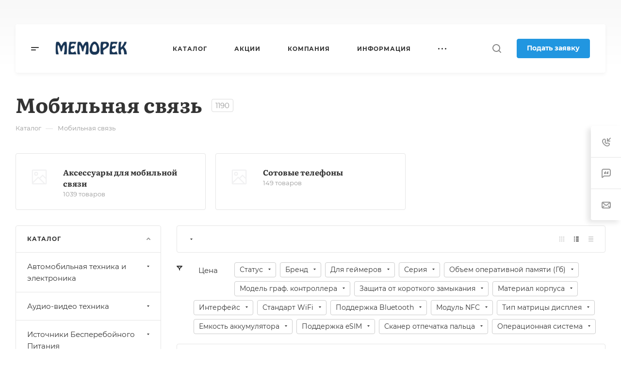

--- FILE ---
content_type: text/html; charset=UTF-8
request_url: https://www.memorek.ru/catalog/mobilnaya_svyaz/
body_size: 102170
content:
<!DOCTYPE html>
<html xmlns="http://www.w3.org/1999/xhtml" xml:lang="ru" lang="ru" class="  ">
	<head><link rel="next" href="https://www.memorek.ru/catalog/mobilnaya_svyaz/?PAGEN_1=2"  />
		<title>Мобильная связь</title>
		<meta name="viewport" content="initial-scale=1.0, width=device-width, maximum-scale=1" />
		<meta name="HandheldFriendly" content="true" />
		<meta name="yes" content="yes" />
		<meta name="apple-mobile-web-app-status-bar-style" content="black" />
		<meta name="SKYPE_TOOLBAR" content="SKYPE_TOOLBAR_PARSER_COMPATIBLE" />
		<meta http-equiv="Content-Type" content="text/html; charset=UTF-8" />
<link href="/bitrix/css/aspro.allcorp3/notice.css?17580926923451"  rel="stylesheet" />
<link href="/bitrix/js/ui/design-tokens/dist/ui.design-tokens.css?175809070526358"  rel="stylesheet" />
<link href="/bitrix/js/ui/fonts/opensans/ui.font.opensans.css?17561990232555"  rel="stylesheet" />
<link href="/bitrix/js/main/popup/dist/main.popup.bundle.css?175809174831694"  rel="stylesheet" />
<link href="/bitrix/templates/aspro-allcorp3/components/bitrix/catalog/main/style.css?17580929012149"  rel="stylesheet" />
<link href="/bitrix/components/aspro/catalog.section.list.allcorp3/templates/.default/style.css?175809269110179"  rel="stylesheet" />
<link href="/bitrix/templates/aspro-allcorp3/css/landings-list.css?17580929033214"  rel="stylesheet" />
<link href="/bitrix/templates/aspro-allcorp3/css/images_detail.css?1758092903333"  rel="stylesheet" />
<link href="/bitrix/components/aspro/smartseo.content/templates/.default/style.css?175809330580"  rel="stylesheet" />
<link href="/bitrix/templates/aspro-allcorp3/components/bitrix/catalog.section/catalog_list/style.css?17580929012783"  rel="stylesheet" />
<link href="/bitrix/templates/aspro-allcorp3/css/bottom-icons-panel.css?17580929032281"  rel="stylesheet" />
<link href="/bitrix/templates/aspro-allcorp3/css/fonts/montserrat/css/montserrat.min.css?17580929035716"  data-template-style="true"  rel="stylesheet" />
<link href="/bitrix/templates/aspro-allcorp3/css/fonts/literata/css/literata.min.css?17580929036093"  data-template-style="true"  rel="stylesheet" />
<link href="/bitrix/templates/aspro-allcorp3/css/bootstrap.css?1758092903114216"  data-template-style="true"  rel="stylesheet" />
<link href="/bitrix/templates/aspro-allcorp3/css/theme-elements.css?17580929034524"  data-template-style="true"  rel="stylesheet" />
<link href="/bitrix/templates/aspro-allcorp3/css/jquery.mCustomScrollbar.min.css?175809290342839"  data-template-style="true"  rel="stylesheet" />
<link href="/bitrix/templates/aspro-allcorp3/vendor/css/ripple.css?1758092903854"  data-template-style="true"  rel="stylesheet" />
<link href="/bitrix/templates/aspro-allcorp3/css/animation/animate.min.css?175809290352789"  data-template-style="true"  rel="stylesheet" />
<link href="/bitrix/templates/aspro-allcorp3/css/animation/animation_ext.css?17580929035902"  data-template-style="true"  rel="stylesheet" />
<link href="/bitrix/templates/aspro-allcorp3/css/buttons.css?175809290317056"  data-template-style="true"  rel="stylesheet" />
<link href="/bitrix/templates/aspro-allcorp3/css/svg.css?17580929033462"  data-template-style="true"  rel="stylesheet" />
<link href="/bitrix/templates/aspro-allcorp3/css/header.css?175809290320617"  data-template-style="true"  rel="stylesheet" />
<link href="/bitrix/templates/aspro-allcorp3/css/footer.css?175809290319242"  data-template-style="true"  rel="stylesheet" />
<link href="/bitrix/templates/aspro-allcorp3/css/menu-top.css?175809290321423"  data-template-style="true"  rel="stylesheet" />
<link href="/bitrix/templates/aspro-allcorp3/css/mega-menu.css?17580929031955"  data-template-style="true"  rel="stylesheet" />
<link href="/bitrix/templates/aspro-allcorp3/css/mobile-header.css?17580929033489"  data-template-style="true"  rel="stylesheet" />
<link href="/bitrix/templates/aspro-allcorp3/css/mobile-menu.css?17580929036184"  data-template-style="true"  rel="stylesheet" />
<link href="/bitrix/templates/aspro-allcorp3/css/header-fixed.css?17580929031321"  data-template-style="true"  rel="stylesheet" />
<link href="/bitrix/templates/aspro-allcorp3/css/search-title.css?17580929034023"  data-template-style="true"  rel="stylesheet" />
<link href="/bitrix/templates/aspro-allcorp3/css/page-title-breadcrumb-pagination.css?17580929035688"  data-template-style="true"  rel="stylesheet" />
<link href="/bitrix/templates/aspro-allcorp3/css/social-icons.css?17626755669449"  data-template-style="true"  rel="stylesheet" />
<link href="/bitrix/templates/aspro-allcorp3/css/left-menu.css?17580929034748"  data-template-style="true"  rel="stylesheet" />
<link href="/bitrix/templates/aspro-allcorp3/css/top-menu.css?175809290312746"  data-template-style="true"  rel="stylesheet" />
<link href="/bitrix/templates/aspro-allcorp3/css/detail-gallery.css?17580929039316"  data-template-style="true"  rel="stylesheet" />
<link href="/bitrix/templates/aspro-allcorp3/css/detail.css?17580929032614"  data-template-style="true"  rel="stylesheet" />
<link href="/bitrix/templates/aspro-allcorp3/css/banners.css?176267556642506"  data-template-style="true"  rel="stylesheet" />
<link href="/bitrix/templates/aspro-allcorp3/css/yandex-map.css?176267556615641"  data-template-style="true"  rel="stylesheet" />
<link href="/bitrix/templates/aspro-allcorp3/css/bg-banner.css?17580929033571"  data-template-style="true"  rel="stylesheet" />
<link href="/bitrix/templates/aspro-allcorp3/css/smart-filter.css?176267556631718"  data-template-style="true"  rel="stylesheet" />
<link href="/bitrix/templates/aspro-allcorp3/css/basket.css?17580929039506"  data-template-style="true"  rel="stylesheet" />
<link href="/bitrix/templates/aspro-allcorp3/css/contacts.css?175809290311250"  data-template-style="true"  rel="stylesheet" />
<link href="/bitrix/templates/aspro-allcorp3/css/regions.css?17580929037755"  data-template-style="true"  rel="stylesheet" />
<link href="/bitrix/templates/aspro-allcorp3/css/profile.css?17580929038579"  data-template-style="true"  rel="stylesheet" />
<link href="/bitrix/templates/aspro-allcorp3/css/item-views.css?1758092903545"  data-template-style="true"  rel="stylesheet" />
<link href="/bitrix/templates/aspro-allcorp3/css/catalog.css?17580929037137"  data-template-style="true"  rel="stylesheet" />
<link href="/bitrix/templates/aspro-allcorp3/css/reviews.css?1758092903461"  data-template-style="true"  rel="stylesheet" />
<link href="/bitrix/templates/aspro-allcorp3/css/h1-bold.css?175809290382"  data-template-style="true"  rel="stylesheet" />
<link href="/bitrix/templates/aspro-allcorp3/css/blocks/arrows.css?17580929031883"  data-template-style="true"  rel="stylesheet" />
<link href="/bitrix/templates/aspro-allcorp3/css/blocks/ask-block.css?1758092903274"  data-template-style="true"  rel="stylesheet" />
<link href="/bitrix/templates/aspro-allcorp3/css/blocks/back-url.css?1758092903689"  data-template-style="true"  rel="stylesheet" />
<link href="/bitrix/templates/aspro-allcorp3/css/blocks/chars.css?17580929034785"  data-template-style="true"  rel="stylesheet" />
<link href="/bitrix/templates/aspro-allcorp3/css/blocks/controls.css?17580929034204"  data-template-style="true"  rel="stylesheet" />
<link href="/bitrix/templates/aspro-allcorp3/css/blocks/countdown.css?17580929032227"  data-template-style="true"  rel="stylesheet" />
<link href="/bitrix/templates/aspro-allcorp3/css/blocks/cross.css?1758092903974"  data-template-style="true"  rel="stylesheet" />
<link href="/bitrix/templates/aspro-allcorp3/css/blocks/dark-light-theme.css?17580929032470"  data-template-style="true"  rel="stylesheet" />
<link href="/bitrix/templates/aspro-allcorp3/css/blocks/docs.css?17580929032114"  data-template-style="true"  rel="stylesheet" />
<link href="/bitrix/templates/aspro-allcorp3/css/blocks/file-type.css?1758092903998"  data-template-style="true"  rel="stylesheet" />
<link href="/bitrix/templates/aspro-allcorp3/css/blocks/flexbox.css?17580929032586"  data-template-style="true"  rel="stylesheet" />
<link href="/bitrix/templates/aspro-allcorp3/css/blocks/grid-list.css?17580929034236"  data-template-style="true"  rel="stylesheet" />
<link href="/bitrix/templates/aspro-allcorp3/css/blocks/gutters.css?17626755666228"  data-template-style="true"  rel="stylesheet" />
<link href="/bitrix/templates/aspro-allcorp3/css/blocks/hint.css?17580929033214"  data-template-style="true"  rel="stylesheet" />
<link href="/bitrix/templates/aspro-allcorp3/css/blocks/icon-block.css?17580929034473"  data-template-style="true"  rel="stylesheet" />
<link href="/bitrix/templates/aspro-allcorp3/css/blocks/images.css?17580929031749"  data-template-style="true"  rel="stylesheet" />
<link href="/bitrix/templates/aspro-allcorp3/css/blocks/line-block.css?17580929035617"  data-template-style="true"  rel="stylesheet" />
<link href="/bitrix/templates/aspro-allcorp3/css/blocks/mobile-scrolled.css?17580929031013"  data-template-style="true"  rel="stylesheet" />
<link href="/bitrix/templates/aspro-allcorp3/css/blocks/popup.css?17580929035401"  data-template-style="true"  rel="stylesheet" />
<link href="/bitrix/templates/aspro-allcorp3/css/blocks/prices.css?1758092903649"  data-template-style="true"  rel="stylesheet" />
<link href="/bitrix/templates/aspro-allcorp3/css/blocks/rating.css?1758092903160"  data-template-style="true"  rel="stylesheet" />
<link href="/bitrix/templates/aspro-allcorp3/css/blocks/right-dock.css?17580929032245"  data-template-style="true"  rel="stylesheet" />
<link href="/bitrix/templates/aspro-allcorp3/css/blocks/scroller.css?17580929032249"  data-template-style="true"  rel="stylesheet" />
<link href="/bitrix/templates/aspro-allcorp3/css/blocks/share.css?17580929032616"  data-template-style="true"  rel="stylesheet" />
<link href="/bitrix/templates/aspro-allcorp3/css/blocks/social-list.css?1758092903382"  data-template-style="true"  rel="stylesheet" />
<link href="/bitrix/templates/aspro-allcorp3/css/blocks/sticker.css?17580929033807"  data-template-style="true"  rel="stylesheet" />
<link href="/bitrix/templates/aspro-allcorp3/css/blocks/sticky.css?1758092903240"  data-template-style="true"  rel="stylesheet" />
<link href="/bitrix/templates/aspro-allcorp3/css/blocks/tabs.css?17580929036717"  data-template-style="true"  rel="stylesheet" />
<link href="/bitrix/templates/aspro-allcorp3/css/blocks/toggle.css?17580929031217"  data-template-style="true"  rel="stylesheet" />
<link href="/bitrix/templates/aspro-allcorp3/css/conditional/video-block.min.css?17580929033888"  data-template-style="true"  rel="stylesheet" />
<link href="/bitrix/templates/.default/ajax/ajax.css?1438847306448"  data-template-style="true"  rel="stylesheet" />
<link href="/bitrix/components/aspro/eyed.allcorp3/templates/.default/style.css?175809269185905"  data-template-style="true"  rel="stylesheet" />
<link href="/bitrix/components/aspro/social.info.allcorp3/templates/.default/style.css?17580926911671"  data-template-style="true"  rel="stylesheet" />
<link href="/bitrix/templates/aspro-allcorp3/components/bitrix/menu/mega_menu/style.css?17580929022497"  data-template-style="true"  rel="stylesheet" />
<link href="/bitrix/components/aspro/theme.selector.allcorp3/templates/.default/style.css?17580926921914"  data-template-style="true"  rel="stylesheet" />
<link href="/bitrix/templates/aspro-allcorp3/components/bitrix/menu/menu_new/style.css?17580929026459"  data-template-style="true"  rel="stylesheet" />
<link href="/bitrix/templates/aspro-allcorp3/components/bitrix/breadcrumb/main/style.css?17580929021185"  data-template-style="true"  rel="stylesheet" />
<link href="/bitrix/templates/aspro-allcorp3/css/conditional/accordion-grid.css?1758092903397"  data-template-style="true"  rel="stylesheet" />
<link href="/bitrix/components/aspro/marketing.popup.allcorp3/templates/.default/style.css?17580926915926"  data-template-style="true"  rel="stylesheet" />
<link href="/bitrix/templates/aspro-allcorp3/css/widget.css?17580929031742"  data-template-style="true"  rel="stylesheet" />
<link href="/bitrix/templates/aspro-allcorp3/styles.css?176267556627629"  data-template-style="true"  rel="stylesheet" />
<link href="/bitrix/templates/aspro-allcorp3/template_styles.css?176267556635949"  data-template-style="true"  rel="stylesheet" />
<link href="/bitrix/templates/aspro-allcorp3/css/form.css?175809290323329"  data-template-style="true"  rel="stylesheet" />
<link href="/bitrix/templates/aspro-allcorp3/css/colored.css?17580929036751"  data-template-style="true"  rel="stylesheet" />
<link href="/bitrix/templates/aspro-allcorp3/css/responsive.css?17580929031838"  data-template-style="true"  rel="stylesheet" />
<link href="/bitrix/templates/aspro-allcorp3/themes/11/colors.css?17580929056200"  data-template-style="true"  rel="stylesheet" />
<link href="/bitrix/templates/aspro-allcorp3/css/width-1.css?17580929036421"  data-template-style="true"  rel="stylesheet" />
<link href="/bitrix/templates/aspro-allcorp3/css/fonts/font-10.css?1758092903627"  data-template-style="true"  rel="stylesheet" />
<link href="/bitrix/templates/aspro-allcorp3/css/custom.css?1758092905389"  data-template-style="true"  rel="stylesheet" />
<script>if(!window.BX)window.BX={};if(!window.BX.message)window.BX.message=function(mess){if(typeof mess==='object'){for(let i in mess) {BX.message[i]=mess[i];} return true;}};</script>
<script>(window.BX||top.BX).message({"JS_CORE_LOADING":"Загрузка...","JS_CORE_NO_DATA":"- Нет данных -","JS_CORE_WINDOW_CLOSE":"Закрыть","JS_CORE_WINDOW_EXPAND":"Развернуть","JS_CORE_WINDOW_NARROW":"Свернуть в окно","JS_CORE_WINDOW_SAVE":"Сохранить","JS_CORE_WINDOW_CANCEL":"Отменить","JS_CORE_WINDOW_CONTINUE":"Продолжить","JS_CORE_H":"ч","JS_CORE_M":"м","JS_CORE_S":"с","JSADM_AI_HIDE_EXTRA":"Скрыть лишние","JSADM_AI_ALL_NOTIF":"Показать все","JSADM_AUTH_REQ":"Требуется авторизация!","JS_CORE_WINDOW_AUTH":"Войти","JS_CORE_IMAGE_FULL":"Полный размер"});</script>

<script src="/bitrix/js/main/core/core.js?1758091846511455"></script>

<script>BX.Runtime.registerExtension({"name":"main.core","namespace":"BX","loaded":true});</script>
<script>BX.setJSList(["\/bitrix\/js\/main\/core\/core_ajax.js","\/bitrix\/js\/main\/core\/core_promise.js","\/bitrix\/js\/main\/polyfill\/promise\/js\/promise.js","\/bitrix\/js\/main\/loadext\/loadext.js","\/bitrix\/js\/main\/loadext\/extension.js","\/bitrix\/js\/main\/polyfill\/promise\/js\/promise.js","\/bitrix\/js\/main\/polyfill\/find\/js\/find.js","\/bitrix\/js\/main\/polyfill\/includes\/js\/includes.js","\/bitrix\/js\/main\/polyfill\/matches\/js\/matches.js","\/bitrix\/js\/ui\/polyfill\/closest\/js\/closest.js","\/bitrix\/js\/main\/polyfill\/fill\/main.polyfill.fill.js","\/bitrix\/js\/main\/polyfill\/find\/js\/find.js","\/bitrix\/js\/main\/polyfill\/matches\/js\/matches.js","\/bitrix\/js\/main\/polyfill\/core\/dist\/polyfill.bundle.js","\/bitrix\/js\/main\/core\/core.js","\/bitrix\/js\/main\/polyfill\/intersectionobserver\/js\/intersectionobserver.js","\/bitrix\/js\/main\/lazyload\/dist\/lazyload.bundle.js","\/bitrix\/js\/main\/polyfill\/core\/dist\/polyfill.bundle.js","\/bitrix\/js\/main\/parambag\/dist\/parambag.bundle.js"]);
</script>
<script>BX.Runtime.registerExtension({"name":"pull.protobuf","namespace":"BX","loaded":true});</script>
<script>BX.Runtime.registerExtension({"name":"rest.client","namespace":"window","loaded":true});</script>
<script>(window.BX||top.BX).message({"pull_server_enabled":"Y","pull_config_timestamp":1758091767,"shared_worker_allowed":"Y","pull_guest_mode":"N","pull_guest_user_id":0,"pull_worker_mtime":1758090604});(window.BX||top.BX).message({"PULL_OLD_REVISION":"Для продолжения корректной работы с сайтом необходимо перезагрузить страницу."});</script>
<script>BX.Runtime.registerExtension({"name":"pull.client","namespace":"BX","loaded":true});</script>
<script>BX.Runtime.registerExtension({"name":"pull","namespace":"window","loaded":true});</script>
<script>(window.BX||top.BX).message({"NOTICE_ADDED2CART":"В корзине","NOTICE_CLOSE":"Закрыть","NOTICE_MORE":"и ещё #COUNT# #PRODUCTS#","NOTICE_PRODUCT0":"товаров","NOTICE_PRODUCT1":"товар","NOTICE_PRODUCT2":"товара","NOTICE_ADDED2COMPARE":"В сравнении","NOTICE_AUTHORIZED":"Вы успешно авторизовались","NOTICE_REGISTERED":"Вы успешно зарегистрировались"});</script>
<script>BX.Runtime.registerExtension({"name":"aspro_notice","namespace":"window","loaded":true});</script>
<script>BX.Runtime.registerExtension({"name":"aspro_logo","namespace":"window","loaded":true});</script>
<script>BX.Runtime.registerExtension({"name":"aspro_video","namespace":"window","loaded":true});</script>
<script>BX.Runtime.registerExtension({"name":"aspro_landings_list","namespace":"window","loaded":true});</script>
<script>BX.Runtime.registerExtension({"name":"fx","namespace":"window","loaded":true});</script>
<script>BX.Runtime.registerExtension({"name":"ui.design-tokens","namespace":"window","loaded":true});</script>
<script>BX.Runtime.registerExtension({"name":"ui.fonts.opensans","namespace":"window","loaded":true});</script>
<script>BX.Runtime.registerExtension({"name":"main.popup","namespace":"BX.Main","loaded":true});</script>
<script>BX.Runtime.registerExtension({"name":"popup","namespace":"window","loaded":true});</script>
<script>BX.Runtime.registerExtension({"name":"aspro_item_action","namespace":"window","loaded":true});</script>
<script>BX.Runtime.registerExtension({"name":"aspro_images_detail","namespace":"window","loaded":true});</script>
<script>BX.Runtime.registerExtension({"name":"aspro_accordion_grid","namespace":"window","loaded":true});</script>
<script>BX.Runtime.registerExtension({"name":"aspro_logo_depend_banners","namespace":"window","loaded":true});</script>
<script>(window.BX||top.BX).message({"LANGUAGE_ID":"ru","FORMAT_DATE":"DD.MM.YYYY","FORMAT_DATETIME":"DD.MM.YYYY HH:MI:SS","COOKIE_PREFIX":"BITRIX_SM","SERVER_TZ_OFFSET":"10800","UTF_MODE":"Y","SITE_ID":"s1","SITE_DIR":"\/","USER_ID":"","SERVER_TIME":1769062445,"USER_TZ_OFFSET":0,"USER_TZ_AUTO":"Y","bitrix_sessid":"eff7c426350f79043aa396851e06f488"});</script>


<script src="/bitrix/js/pull/protobuf/protobuf.js?1602451325274055"></script>
<script src="/bitrix/js/pull/protobuf/model.js?160245132570928"></script>
<script src="/bitrix/js/rest/client/rest.client.js?160244924517414"></script>
<script src="/bitrix/js/pull/client/pull.client.js?175809060583861"></script>
<script src="/bitrix/js/aspro.allcorp3/notice.js?175809269225222"></script>
<script src="/bitrix/js/main/ajax.js?143884729935509"></script>
<script src="/bitrix/js/main/core/core_fx.js?149266765316888"></script>
<script src="/bitrix/js/main/popup/dist/main.popup.bundle.js?1762675375119952"></script>
<script>
					(function () {
						"use strict";

						var counter = function ()
						{
							var cookie = (function (name) {
								var parts = ("; " + document.cookie).split("; " + name + "=");
								if (parts.length == 2) {
									try {return JSON.parse(decodeURIComponent(parts.pop().split(";").shift()));}
									catch (e) {}
								}
							})("BITRIX_CONVERSION_CONTEXT_s1");

							if (cookie && cookie.EXPIRE >= BX.message("SERVER_TIME"))
								return;

							var request = new XMLHttpRequest();
							request.open("POST", "/bitrix/tools/conversion/ajax_counter.php", true);
							request.setRequestHeader("Content-type", "application/x-www-form-urlencoded");
							request.send(
								"SITE_ID="+encodeURIComponent("s1")+
								"&sessid="+encodeURIComponent(BX.bitrix_sessid())+
								"&HTTP_REFERER="+encodeURIComponent(document.referrer)
							);
						};

						if (window.frameRequestStart === true)
							BX.addCustomEvent("onFrameDataReceived", counter);
						else
							BX.ready(counter);
					})();
				</script>
<script>BX.message({'JS_REQUIRED':'Заполните это поле!','JS_FORMAT':'Неверный формат!','JS_FILE_EXT':'Недопустимое расширение файла!','JS_PASSWORD_COPY':'Пароли не совпадают!','JS_PASSWORD_LENGTH':'Минимум 6 символов!','JS_ERROR':'Неверно заполнено поле!','JS_FILE_SIZE':'Максимальный размер 5мб!','JS_FILE_BUTTON_NAME':'Выберите файл','JS_FILE_DEFAULT':'Файл не найден','JS_DATE':'Некорректная дата!','JS_DATETIME':'Некорректная дата/время!','JS_REQUIRED_LICENSES':'Согласитесь с условиями','S_CALLBACK':'Заказать звонок','S_QUESTION':'Задать вопрос','S_ASK_QUESTION':'Задать вопрос','S_FEEDBACK':'Оставить отзыв','ERROR_INCLUDE_MODULE_DIGITAL_TITLE':'Ошибка подключения модуля &laquo;Аспро: Корпоративный сайт 3.0&raquo;','ERROR_INCLUDE_MODULE_DIGITAL_TEXT':'Ошибка подключения модуля &laquo;Аспро: Корпоративный сайт 3.0&raquo;.<br />Пожалуйста установите модуль и повторите попытку','S_SERVICES':'Наши услуги','S_SERVICES_SHORT':'Услуги','S_TO_ALL_SERVICES':'Все услуги','S_CATALOG':'Каталог товаров','S_CATALOG_SHORT':'Каталог','S_TO_ALL_CATALOG':'Весь каталог','S_CATALOG_FAVORITES':'Наши товары','S_CATALOG_FAVORITES_SHORT':'Товары','S_NEWS':'Новости','S_TO_ALL_NEWS':'Все новости','S_COMPANY':'О компании','S_OTHER':'Прочее','S_CONTENT':'Контент','T_JS_ARTICLE':'Артикул: ','T_JS_NAME':'Наименование: ','T_JS_PRICE':'Цена: ','T_JS_QUANTITY':'Количество: ','T_JS_SUMM':'Сумма: ','FANCY_CLOSE':'Закрыть','FANCY_NEXT':'Вперед','FANCY_PREV':'Назад','CUSTOM_COLOR_CHOOSE':'Выбрать','CUSTOM_COLOR_CANCEL':'Отмена','S_MOBILE_MENU':'Меню','DIGITAL_T_MENU_BACK':'Назад','DIGITAL_T_MENU_CALLBACK':'Обратная связь','DIGITAL_T_MENU_CONTACTS_TITLE':'Будьте на связи','TITLE_BASKET':'В корзине товаров на #SUMM#','BASKET_SUMM':'#SUMM#','EMPTY_BASKET':'Корзина пуста','TITLE_BASKET_EMPTY':'Корзина пуста','BASKET':'Корзина','SEARCH_TITLE':'Поиск','SOCIAL_TITLE':'Оставайтесь на связи','LOGIN':'Войти','MY_CABINET':'Кабинет','SUBSCRIBE_TITLE':'Будьте всегда в курсе','HEADER_SCHEDULE':'Время работы','SEO_TEXT':'SEO описание','COMPANY_IMG':'Картинка компании','COMPANY_TEXT':'Описание компании','JS_RECAPTCHA_ERROR':'Пройдите проверку','JS_PROCESSING_ERROR':'Согласитесь с условиями!','CONFIG_SAVE_SUCCESS':'Настройки сохранены','CONFIG_SAVE_FAIL':'Ошибка сохранения настроек','CLEAR_FILE':'Отменить','ALL_TIME':'За все время','ALL_SECTIONS_PROJECT':'Все проекты','RELOAD_PAGE':'Обновить страницу','REFRESH':'Поменять картинку','RECAPTCHA_TEXT':'Подтвердите, что вы не робот','SHOW':'Еще','HIDE':'Скрыть','FILTER_EXPAND_VALUES':'Показать все','FILTER_HIDE_VALUES':'Свернуть','COUNTDOWN_SEC':'сек','COUNTDOWN_MIN':'мин','COUNTDOWN_HOUR':'час','COUNTDOWN_DAY0':'дн','COUNTDOWN_DAY1':'дн','COUNTDOWN_DAY2':'дн','COUNTDOWN_WEAK0':'Недель','COUNTDOWN_WEAK1':'Неделя','COUNTDOWN_WEAK2':'Недели','COUNTDOWN_MONTH0':'Месяцев','COUNTDOWN_MONTH1':'Месяц','COUNTDOWN_MONTH2':'Месяца','COUNTDOWN_YEAR0':'Лет','COUNTDOWN_YEAR1':'Год','COUNTDOWN_YEAR2':'Года','COUNTDOWN_COMPACT_SEC':'с','COUNTDOWN_COMPACT_MIN':'м','COUNTDOWN_COMPACT_HOUR':'ч','COUNTDOWN_COMPACT_DAY':'д','COUNTDOWN_COMPACT_WEAK':'н','COUNTDOWN_COMPACT_MONTH':'м','COUNTDOWN_COMPACT_YEAR0':'л','COUNTDOWN_COMPACT_YEAR1':'г'})</script>

                <script src="/bitrix/templates/aspro-allcorp3/js/app.js?17580929035512"></script>
                <script data-skip-moving="true" src="/bitrix/js/main/jquery/jquery-3.6.0.min.js"></script>
                <script data-skip-moving="true" src="/bitrix/templates/aspro-allcorp3/js/speed.min.js?=1758092903"></script>
            
<style>html {--theme-base-color: #2196e0;--theme-base-opacity-color: #2196e01a;--theme-more-color: #257de3;--theme-border-radius:4px;--theme-outer-border-radius:4px;--theme-button-border-radius:4px;--theme-text-transform:none;--theme-letter-spacing:normal;--theme-button-font-size:0%;--theme-button-padding-2px:0%;--theme-button-padding-1px:0%;--theme-more-color-hue:212;--theme-more-color-saturation:77%;--theme-more-color-lightness:52%;--theme-base-color-hue:203;--theme-base-color-saturation:75%;--theme-base-color-lightness:50%;--theme-lightness-hover-diff:6%}</style>
<style>html {--theme-base-color: #2196e0;--theme-base-opacity-color: #2196e01a;--theme-more-color: #257de3;--theme-border-radius:4px;--theme-outer-border-radius:4px;--theme-button-border-radius:4px;--theme-text-transform:none;--theme-letter-spacing:normal;--theme-button-font-size:0%;--theme-button-padding-2px:0%;--theme-button-padding-1px:0%;--theme-more-color-hue:212;--theme-more-color-saturation:77%;--theme-more-color-lightness:52%;--theme-base-color-hue:203;--theme-base-color-saturation:75%;--theme-base-color-lightness:50%;--theme-lightness-hover-diff:6%}</style>
<style>.switcher-title {font-family: "Literata", Arial, sans-serif;}</style>
<link href="/bitrix/templates/aspro-allcorp3/css/print.css?175809290314936" data-template-style="true" rel="stylesheet" media="print">
<script>window.lazySizesConfig = window.lazySizesConfig || {};lazySizesConfig.loadMode = 1;lazySizesConfig.expand = 200;lazySizesConfig.expFactor = 1;lazySizesConfig.hFac = 0.1;</script>
<script src="/bitrix/templates/aspro-allcorp3/vendor/ls.unveilhooks.min.js" data-skip-moving="true" defer=""></script>
<script src="/bitrix/templates/aspro-allcorp3/vendor/lazysizes.min.js" data-skip-moving="true" defer=""></script>
<script data-skip-moving="true" src="/bitrix/templates/aspro-allcorp3/js/actual.counter.min.js?=1758092903" defer></script>
<link rel="shortcut icon" href="/favicon.png" type="image/png" />
<link rel="apple-touch-icon" sizes="180x180" href="/include/apple-touch-icon.png" />

<meta property="og:title" content="Мобильная связь" />
<meta property="og:type" content="website" />
<meta property="og:image" content="https://www.memorek.ru/upload/CAllcorp3/772/5xl08wnjz1kpjuo5u4e78ta0jfvyvha1.png" />
<link rel="image_src" href="https://www.memorek.ru/upload/CAllcorp3/772/5xl08wnjz1kpjuo5u4e78ta0jfvyvha1.png"  />
<meta property="og:url" content="https://www.memorek.ru/catalog/mobilnaya_svyaz/" />



<script src="/bitrix/templates/aspro-allcorp3/js/observer.js?17580929037026"></script>
<script src="/bitrix/templates/aspro-allcorp3/vendor/jquery.easing.js?17580929038897"></script>
<script src="/bitrix/templates/aspro-allcorp3/vendor/jquery.cookie.js?17580929032426"></script>
<script src="/bitrix/templates/aspro-allcorp3/vendor/bootstrap.js?175809290327908"></script>
<script src="/bitrix/templates/aspro-allcorp3/vendor/jquery.validate.min.js?175809290322254"></script>
<script src="/bitrix/templates/aspro-allcorp3/vendor/js/ripple.js?17580929034702"></script>
<script src="/bitrix/templates/aspro-allcorp3/vendor/js/jquery.mousewheel.min.js?17580929032771"></script>
<script src="/bitrix/templates/aspro-allcorp3/js/detectmobilebrowser.js?17580929032203"></script>
<script src="/bitrix/templates/aspro-allcorp3/js/matchMedia.js?17580929031585"></script>
<script src="/bitrix/templates/aspro-allcorp3/js/jquery.actual.min.js?17580929031239"></script>
<script src="/bitrix/templates/aspro-allcorp3/js/jquery-ui.min.js?175809290332162"></script>
<script src="/bitrix/templates/aspro-allcorp3/js/jquery.plugin.min.js?17580929033356"></script>
<script src="/bitrix/templates/aspro-allcorp3/js/jquery.alphanumeric.js?17580929031972"></script>
<script src="/bitrix/templates/aspro-allcorp3/js/jquery.autocomplete.js?175809290332714"></script>
<script src="/bitrix/templates/aspro-allcorp3/js/jquery.mobile.custom.touch.min.js?17580929037743"></script>
<script src="/bitrix/templates/aspro-allcorp3/js/jquery.mCustomScrollbar.js?1758092903121783"></script>
<script src="/bitrix/templates/aspro-allcorp3/js/jqModal.js?175809290311178"></script>
<script src="/bitrix/templates/aspro-allcorp3/js/jquery.uniform.min.js?17580929038308"></script>
<script src="/bitrix/templates/aspro-allcorp3/js/jquery.countdown.min.js?175809290321419"></script>
<script src="/bitrix/templates/aspro-allcorp3/js/jquery.countdown-ru.js?17580929031885"></script>
<script src="/bitrix/templates/aspro-allcorp3/js/scrollTabs.js?175809290313885"></script>
<script src="/bitrix/templates/aspro-allcorp3/js/blocks/controls.js?17580929038528"></script>
<script src="/bitrix/templates/aspro-allcorp3/js/blocks/hover-block.js?1758092903948"></script>
<script src="/bitrix/templates/aspro-allcorp3/js/blocks/mobile.js?17580929037502"></script>
<script src="/bitrix/templates/aspro-allcorp3/js/blocks/selectOffer.js?17580929033185"></script>
<script src="/bitrix/templates/aspro-allcorp3/js/blocks/tabs-history.js?17580929031386"></script>
<script src="/bitrix/templates/aspro-allcorp3/js/general.js?1762675566196466"></script>
<script src="/bitrix/templates/aspro-allcorp3/js/custom.js?1758092905100"></script>
<script src="/bitrix/templates/aspro-allcorp3/js/logo.js?17580929037456"></script>
<script src="/bitrix/components/aspro/eyed.allcorp3/templates/.default/script.js?175809269120980"></script>
<script src="/bitrix/templates/aspro-allcorp3/js/phones.js?17580929031114"></script>
<script src="/bitrix/templates/aspro-allcorp3/components/bitrix/menu/mega_menu/script.js?17580929022112"></script>
<script src="/bitrix/components/aspro/theme.selector.allcorp3/templates/.default/script.js?175809269210644"></script>
<script src="/bitrix/templates/aspro-allcorp3/components/bitrix/menu/menu_new/script.js?17580929023165"></script>
<script src="/bitrix/templates/aspro-allcorp3/components/bitrix/menu/left/script.js?17580929021165"></script>
<script src="/bitrix/templates/aspro-allcorp3/js/conditional/accordion-grid.js?1758092903291"></script>
<script src="/bitrix/components/aspro/marketing.popup.allcorp3/templates/.default/script.js?17580926911465"></script>
<script src="/bitrix/components/bitrix/search.title/script.js?175809175010542"></script>
<script src="/bitrix/templates/aspro-allcorp3/components/bitrix/search.title/fixed/script.js?175809290110201"></script>
<script src="/bitrix/templates/aspro-allcorp3/js/logo_depend_banners.js?17580929032950"></script>
<script src="/bitrix/templates/aspro-allcorp3/js/jquery.inputmask.bundle.min.js?175809290370933"></script>
<script src="/bitrix/components/aspro/catalog.section.list.allcorp3/templates/.default/script.js?1758092691924"></script>
<script src="/bitrix/templates/aspro-allcorp3/components/aspro/smartseo.tags/allcorp3/script.js?17580929013009"></script>
<script src="/bitrix/templates/aspro-allcorp3/js/jquery.history.js?175809290321571"></script>
<script src="/bitrix/templates/aspro-allcorp3/components/bitrix/catalog.smart.filter/main_compact/script.js?175809290134865"></script>
<script src="/bitrix/templates/aspro-allcorp3/js/item-action.js?17580929032750"></script>

						<script>
			document.fonts.onloadingdone = function() {
				if (typeof CheckTopMenuDotted === 'function') {
					CheckTopMenuDotted();
				}
			}
		</script>
		<style>html {}</style>	</head>
	<body class=" site_s1   header_padding-150 side_left region_confirm_normal header_fill_light all_title_1 menu_lowercase_n fixed_y mfixed_n mfixed_view_always title_position_left mmenu_leftside mheader-v1 footer-v1 fill_bg_ header-v2 title-v1 bottom-icons-panel_y with_order with_cabinet with_phones theme-light" id="main" data-site="/">
		<div class="bx_areas"></div>

		
		<div id="panel"></div>


						        <script data-skip-moving="true">
            var solutionName = 'arAllcorp3Options';
            var arAsproOptions = window[solutionName] = ({});
        </script>

        <script src="/bitrix/templates/aspro-allcorp3/js/setTheme.php?site_id=s1&site_dir=/" data-skip-moving="true"></script>

        <script>
        var arBasketItems = {};
        if (arAsproOptions.SITE_ADDRESS) {
            arAsproOptions.SITE_ADDRESS = arAsproOptions.SITE_ADDRESS.replace(/'/g, "");
        }
        </script>

        <!--'start_frame_cache_options-block'-->            <script>var arBasketItems = [];</script>
        <!--'end_frame_cache_options-block'-->
		<div class="body  hover_">
			<div class="body_media"></div>

						<div id="eyed-panel" class="eyed-panel">
			<div class="eyed-panel__inner">
			<!--noindex -->
			<div class="maxwidth-theme">
				<div class="line-block flexbox--justify-beetwen flexbox--wrap line-block--24-vertical">
					<div class="line-block__item eyed-panel__item" data-option="FONT-SIZE">
						<div class="line-block line-block--8-vertical">
							<div class="line-block__item eyed-panel__item-title font_bold">Размер шрифта</div>
							<div class="line-block__item eyed-panel__item-values">
								<div class="line-block line-block--8">
									<div class="line-block__item">
										<a href="" class="eyed-panel__item-value active" data-option_value="16" rel="nofollow" title="Уменьшенный размер шрифта"><i class="svg inline  svg-inline-" aria-hidden="true" ><svg width="19" height="13" viewBox="0 0 19 13" fill="none" xmlns="http://www.w3.org/2000/svg">
    <path d="M8.96686 11.9968L7.82623 8.82495H3.45905L2.34186 11.9968H0.373108L4.64655 0.528076H6.6778L10.9512 11.9968H8.96686ZM7.33405 7.21558L6.26373 4.1062C6.18561 3.89787 6.07623 3.56974 5.93561 3.12183C5.80019 2.67391 5.70644 2.34578 5.65436 2.13745C5.51373 2.77808 5.308 3.4786 5.03717 4.23901L4.00592 7.21558H7.33405ZM17.67 11.9968L17.3028 10.7937H17.2403C16.8236 11.3197 16.4044 11.6791 15.9825 11.8718C15.5606 12.0593 15.0189 12.1531 14.3575 12.1531C13.5085 12.1531 12.8445 11.9239 12.3653 11.4656C11.8913 11.0072 11.6544 10.3588 11.6544 9.52026C11.6544 8.62964 11.9851 7.95776 12.6465 7.50464C13.308 7.05151 14.3158 6.80412 15.67 6.76245L17.1622 6.71558V6.25464C17.1622 5.70256 17.032 5.2911 16.7715 5.02026C16.5163 4.74422 16.1179 4.6062 15.5762 4.6062C15.1335 4.6062 14.709 4.67131 14.3028 4.80151C13.8965 4.93172 13.5059 5.08537 13.1309 5.26245L12.5372 3.94995C13.0059 3.70516 13.5189 3.52026 14.0762 3.39526C14.6335 3.26506 15.1596 3.19995 15.6544 3.19995C16.7533 3.19995 17.5814 3.43953 18.1387 3.9187C18.7012 4.39787 18.9825 5.15047 18.9825 6.17651V11.9968H17.67ZM14.9356 10.7468C15.6023 10.7468 16.1361 10.5619 16.5372 10.1921C16.9434 9.81714 17.1465 9.2937 17.1465 8.62183V7.87183L16.0372 7.9187C15.1726 7.94995 14.5424 8.09578 14.1465 8.3562C13.7559 8.61141 13.5606 9.00464 13.5606 9.53589C13.5606 9.92131 13.6752 10.2208 13.9044 10.4343C14.1335 10.6427 14.4773 10.7468 14.9356 10.7468Z" fill="black"/>
</svg>
</i></a>
									</div>
									<div class="line-block__item">
										<a href="" class="eyed-panel__item-value" data-option_value="20" 
										rel="nofollow" title="Нормальный размер шрифта"><i class="svg inline  svg-inline-" aria-hidden="true" ><svg width="27" height="17" viewBox="0 0 27 17" fill="none" xmlns="http://www.w3.org/2000/svg">
    <path d="M12.2302 16L10.6618 11.6387H4.65692L3.12079 16H0.413757L6.28973 0.230469H9.0827L14.9587 16H12.2302ZM9.98505 9.42578L8.51337 5.15039C8.40594 4.86393 8.25555 4.41276 8.06219 3.79688C7.876 3.18099 7.74709 2.72982 7.67548 2.44336C7.48212 3.32422 7.19924 4.28743 6.82684 5.33301L5.40887 9.42578H9.98505ZM24.197 16L23.6921 14.3457H23.6061C23.0332 15.069 22.4567 15.5632 21.8766 15.8281C21.2966 16.0859 20.5518 16.2148 19.6423 16.2148C18.475 16.2148 17.5619 15.8997 16.903 15.2695C16.2513 14.6393 15.9255 13.7477 15.9255 12.5947C15.9255 11.3701 16.3802 10.4463 17.2897 9.82324C18.1992 9.2002 19.585 8.86003 21.447 8.80273L23.4987 8.73828V8.10449C23.4987 7.34538 23.3197 6.77962 22.9616 6.40723C22.6107 6.02767 22.0628 5.83789 21.3181 5.83789C20.7093 5.83789 20.1257 5.92741 19.5671 6.10645C19.0085 6.28548 18.4714 6.49674 17.9557 6.74023L17.1393 4.93555C17.7839 4.59896 18.4893 4.34473 19.2556 4.17285C20.0218 3.99382 20.7451 3.9043 21.4255 3.9043C22.9365 3.9043 24.0752 4.23372 24.8415 4.89258C25.6149 5.55143 26.0016 6.58626 26.0016 7.99707V16H24.197ZM20.4372 14.2812C21.3539 14.2812 22.0879 14.027 22.6393 13.5186C23.1979 13.0029 23.4772 12.2832 23.4772 11.3594V10.3281L21.9518 10.3926C20.763 10.4355 19.8965 10.6361 19.3522 10.9941C18.8151 11.3451 18.5466 11.8857 18.5466 12.6162C18.5466 13.1462 18.7041 13.5579 19.0192 13.8516C19.3343 14.138 19.807 14.2812 20.4372 14.2812Z" fill="black"/>
</svg></i></a>
									</div>
									<div class="line-block__item">
										<a href="" class="eyed-panel__item-value" data-option_value="24" rel="nofollow" title=" Увеличенный размер шрифта"><i class="svg inline  svg-inline-" aria-hidden="true" ><svg width="34" height="22" viewBox="0 0 34 22" fill="none" xmlns="http://www.w3.org/2000/svg">
    <path d="M15.4788 21L13.4827 15.4492H5.84009L3.88501 21H0.439697L7.91821 0.929688H11.4729L18.9514 21H15.4788ZM12.6213 12.6328L10.7483 7.19141C10.6116 6.82682 10.4202 6.2526 10.1741 5.46875C9.93709 4.6849 9.77303 4.11068 9.68188 3.74609C9.43579 4.86719 9.07576 6.0931 8.60181 7.42383L6.79712 12.6328H12.6213ZM30.7092 21L30.0667 18.8945H29.9573C29.2281 19.8151 28.4944 20.444 27.7561 20.7812C27.0178 21.1094 26.0699 21.2734 24.9124 21.2734C23.4267 21.2734 22.2646 20.8724 21.426 20.0703C20.5966 19.2682 20.1819 18.1335 20.1819 16.666C20.1819 15.1074 20.7607 13.9316 21.9182 13.1387C23.0758 12.3457 24.8394 11.9128 27.2092 11.8398L29.8206 11.7578V10.9512C29.8206 9.98503 29.5927 9.26497 29.137 8.79102C28.6903 8.30794 27.9931 8.06641 27.0452 8.06641C26.2704 8.06641 25.5276 8.18034 24.8167 8.4082C24.1057 8.63607 23.4221 8.90495 22.7659 9.21484L21.7268 6.91797C22.5471 6.48958 23.4449 6.16602 24.4202 5.94727C25.3954 5.7194 26.316 5.60547 27.1819 5.60547C29.1051 5.60547 30.5543 6.02474 31.5295 6.86328C32.5139 7.70182 33.0061 9.01888 33.0061 10.8145V21H30.7092ZM25.9241 18.8125C27.0907 18.8125 28.025 18.4889 28.7268 17.8418C29.4377 17.1855 29.7932 16.2695 29.7932 15.0938V13.7812L27.8518 13.8633C26.3388 13.918 25.2359 14.1732 24.5432 14.6289C23.8596 15.0755 23.5178 15.7637 23.5178 16.6934C23.5178 17.3678 23.7183 17.8919 24.1194 18.2656C24.5204 18.6302 25.122 18.8125 25.9241 18.8125Z" fill="black"/>
</svg></i></a>
									</div>
								</div>
							</div>
						</div>
					</div>
					<div class="line-block__item eyed-panel__item" data-option="COLOR-SCHEME">
						<div class="line-block line-block--8-vertical">
							<div class="line-block__item eyed-panel__item-title font_bold">Цвет фона и шрифта</div>
							<div class="line-block__item eyed-panel__item-values">
								<div class="line-block line-block--8">
									<div class="line-block__item">
										<a href="" class="eyed-panel__item-value active" data-option_value="black" rel="nofollow" title="Черным по белому фону"><span><i class="svg inline  svg-inline-" aria-hidden="true" ><svg width="12" height="18" viewBox="0 0 12 18" fill="none" xmlns="http://www.w3.org/2000/svg">
    <path d="M10 10.7227H11.9962V17.0028H9.36823V13H0V0H2.72461V10.7324H7.28418V0H10V10.7227Z" fill="black"/>
</svg></i></span></a>
									</div>
									<div class="line-block__item">
										<a href="" class="eyed-panel__item-value" data-option_value="white" rel="nofollow" title="Белым по черному фону"><span><i class="svg inline  svg-inline-" aria-hidden="true" ><svg width="12" height="18" viewBox="0 0 12 18" fill="none" xmlns="http://www.w3.org/2000/svg">
    <path d="M10 10.7227H11.9962V17.0028H9.36823V13H0V0H2.72461V10.7324H7.28418V0H10V10.7227Z" fill="#FFFFFF"/>
</svg>
</i></span></a>
									</div>
									<div class="line-block__item">
										<a href="" class="eyed-panel__item-value" data-option_value="blue" rel="nofollow" title="Синим по голубому фону"><span><i class="svg inline  svg-inline-" aria-hidden="true" ><svg width="12" height="18" viewBox="0 0 12 18" fill="none" xmlns="http://www.w3.org/2000/svg">
    <path d="M10 10.7227H11.9962V17.0028H9.36823V13H0V0H2.72461V10.7324H7.28418V0H10V10.7227Z" fill="#133C58"/>
</svg></i></span></a>
									</div>
									<div class="line-block__item">
										<a href="" class="eyed-panel__item-value" data-option_value="black_on_yellow" rel="nofollow" title="Черным по желтому фону"><span><i class="svg inline  svg-inline-" aria-hidden="true" ><svg width="12" height="18" viewBox="0 0 12 18" fill="none" xmlns="http://www.w3.org/2000/svg">
    <path d="M10 10.7227H11.9962V17.0028H9.36823V13H0V0H2.72461V10.7324H7.28418V0H10V10.7227Z" fill="#FFFF00"/>
</svg></i></span></a>
									</div>
									<div class="line-block__item">
										<a href="" class="eyed-panel__item-value" data-option_value="green" rel="nofollow" title="Зеленым по черному фону"><span><i class="svg inline  svg-inline-" aria-hidden="true" ><svg width="12" height="18" viewBox="0 0 12 18" fill="none" xmlns="http://www.w3.org/2000/svg">
    <path d="M10 10.7227H11.9962V17.0028H9.36823V13H0V0H2.72461V10.7324H7.28418V0H10V10.7227Z" fill="#a9dd38"/>
</svg>
</i></span></a>
									</div>
								</div>
							</div>
						</div>
					</div>
					<div class="line-block__item eyed-panel__item" data-option="IMAGES">
						<div class="line-block line-block--8-vertical">
							<div class="line-block__item eyed-panel__item-title font_bold">Изображения</div>
							<div class="line-block__item eyed-panel__item-values">
								<div class="line-block line-block--8">
									<div class="line-block__item">
										<a href="" class="eyed-panel__item-value active" data-option_value="1" rel="nofollow" title="Отображать изображения"><i class="svg inline  svg-inline-" aria-hidden="true" ><svg width="23" height="16" viewBox="0 0 23 16" fill="none" xmlns="http://www.w3.org/2000/svg">
    <path fill-rule="evenodd" clip-rule="evenodd" d="M6.99999 3C6.99999 4.65685 5.65684 6 3.99999 6C2.34314 6 0.99999 4.65685 0.99999 3C0.99999 1.34315 2.34314 0 3.99999 0C5.65684 0 6.99999 1.34315 6.99999 3ZM5.24741 8.86009L0.451182 14.3415C-0.114578 14.9881 0.344599 16 1.20376 16H13L6.75257 8.86009C6.35416 8.40476 5.64583 8.40476 5.24741 8.86009ZM12.2137 3.00071L8.52538 7.69489L15.9999 15.9999H21.9425C22.777 15.9999 23.2444 15.0382 22.7288 14.3821L13.7863 3.00071C13.3859 2.49114 12.614 2.49114 12.2137 3.00071Z" fill="black"/>
</svg></i></a>
									</div>
									<div class="line-block__item">
										<a href="" class="eyed-panel__item-value" data-option_value="0" rel="nofollow" title="Скрывать изображения"><i class="svg inline  svg-inline-" aria-hidden="true" ><svg width="20" height="20" viewBox="0 0 20 20" fill="none" xmlns="http://www.w3.org/2000/svg">
    <path fill-rule="evenodd" clip-rule="evenodd" d="M17 10C17 13.866 13.866 17 10 17C8.6099 17 7.31444 16.5948 6.22529 15.8961L15.8961 6.22529C16.5948 7.31444 17 8.6099 17 10ZM4.06915 18.0522C5.72846 19.2764 7.77973 20 10 20C15.5228 20 20 15.5228 20 10C20 4.47715 15.5228 0 10 0C4.47715 0 0 4.47715 0 10C0 12.2203 0.723592 14.2716 1.94782 15.9309L1.9023 15.9764L2.2681 16.3422C2.68477 16.8496 3.15041 17.3152 3.6578 17.7319L4.02362 18.0977L4.06915 18.0522ZM4.10396 13.7748L13.7748 4.10396C12.6856 3.40521 11.3901 3 10 3C6.13401 3 3 6.13401 3 10C3 11.3901 3.40521 12.6856 4.10396 13.7748Z" fill="black"/>
</svg></i></a>
									</div>
								</div>
							</div>
						</div>
					</div>
					<div class="line-block__item eyed-panel__item" data-option="SPEAKER">
						<div class="line-block line-block--8-vertical">
							<div class="line-block__item eyed-panel__item-title font_bold">Озвучивание текста</div>
							<div class="line-block__item eyed-panel__item-values">
								<div class="line-block line-block--8">
									<div class="line-block__item">
										<a href="" class="eyed-panel__item-value active" data-option_value="1" title="Озвучивать текст" rel="nofollow"><i class="svg inline  svg-inline-" aria-hidden="true" ><svg width="25" height="19" viewBox="0 0 25 19" fill="none" xmlns="http://www.w3.org/2000/svg">
    <path fill-rule="evenodd" clip-rule="evenodd" d="M5 12H2C0.895431 12 0 11.1046 0 9.99999V7.99998C0 6.89541 0.895424 5.99998 1.99999 5.99997L5 5.99996L10.2668 0.321492C10.8851 -0.345077 12 0.0923814 12 1.00153V17.0071C12 17.9166 10.8843 18.3538 10.2663 17.6865L5 12ZM23.7591 4.1292C23.1194 2.58498 22.1819 1.18187 21 -3.15548e-05L19.6087 1.39131C20.6078 2.39049 21.4004 3.5767 21.9412 4.88219C22.4819 6.18769 22.7603 7.58691 22.7603 8.99997C22.7603 10.413 22.4819 11.8122 21.9412 13.1177C21.4004 14.4232 20.6078 15.6094 19.6087 16.6086L21 18C22.1819 16.8181 23.1194 15.415 23.7591 13.8707C24.3987 12.3265 24.7279 10.6714 24.7279 8.99997C24.7279 7.32851 24.3987 5.67343 23.7591 4.1292ZM18.2294 2.30707C19.1083 3.186 19.8055 4.22943 20.2812 5.3778C20.7568 6.52617 21.0016 7.75698 21.0016 8.99997C21.0016 10.243 20.7568 11.4738 20.2812 12.6221C19.8055 13.7705 19.1083 14.8139 18.2294 15.6929L16.8317 14.2952C17.5271 13.5999 18.0787 12.7743 18.4551 11.8657C18.8314 10.9572 19.0251 9.98339 19.0251 8.99997C19.0251 8.01655 18.8314 7.04275 18.4551 6.13419C18.0787 5.22562 17.5271 4.40008 16.8317 3.7047L18.2294 2.30707ZM17.1192 9.07167C17.1342 7.50657 16.6595 5.97594 15.7615 4.69398L14.4778 5.59316C15.1883 6.60742 15.5639 7.81841 15.552 9.05669C15.5402 10.295 15.1415 11.4986 14.4118 12.4991L15.6781 13.4226C16.6004 12.158 17.1043 10.6368 17.1192 9.07167Z" fill="black"/>
</svg></i></a>
									</div>
									<div class="line-block__item">
										<a href="" class="eyed-panel__item-value" data-option_value="0" title="Не озвучивать текст" rel="nofollow"><i class="svg inline  svg-inline-" aria-hidden="true" ><svg width="20" height="20" viewBox="0 0 20 20" fill="none" xmlns="http://www.w3.org/2000/svg">
    <path fill-rule="evenodd" clip-rule="evenodd" d="M17 10C17 13.866 13.866 17 10 17C8.6099 17 7.31444 16.5948 6.22529 15.8961L15.8961 6.22529C16.5948 7.31444 17 8.6099 17 10ZM4.06915 18.0522C5.72846 19.2764 7.77973 20 10 20C15.5228 20 20 15.5228 20 10C20 4.47715 15.5228 0 10 0C4.47715 0 0 4.47715 0 10C0 12.2203 0.723592 14.2716 1.94782 15.9309L1.9023 15.9764L2.2681 16.3422C2.68477 16.8496 3.15041 17.3152 3.6578 17.7319L4.02362 18.0977L4.06915 18.0522ZM4.10396 13.7748L13.7748 4.10396C12.6856 3.40521 11.3901 3 10 3C6.13401 3 3 6.13401 3 10C3 11.3901 3.40521 12.6856 4.10396 13.7748Z" fill="black"/>
</svg></i></a>
									</div>
								</div>
							</div>
						</div>
					</div>
					<div class="line-block__item">
						<div class="btn btn-default eyed-toggle eyed-toggle--off font_bold"><i class="svg inline  svg-inline-" aria-hidden="true" ><svg width="22" height="14" viewBox="0 0 22 14" fill="none" xmlns="http://www.w3.org/2000/svg">
    <path fill-rule="evenodd" clip-rule="evenodd" d="M16.4576 3.84755C17.9142 4.86718 19.1161 6.0974 19.9011 7C19.1161 7.9026 17.9142 9.13282 16.4576 10.1524C14.88 11.2568 13.1674 12 11.4625 12C9.75763 12 8.04508 11.2568 6.46746 10.1524C5.01083 9.13282 3.80896 7.9026 3.02394 7C3.80896 6.0974 5.01083 4.86718 6.46746 3.84755C6.519 3.81148 6.57068 3.77578 6.6225 3.74049C6.51809 4.14288 6.46252 4.56495 6.46252 5C6.46252 7.76142 8.7011 10 11.4625 10C14.2239 10 16.4625 7.76142 16.4625 5C16.4625 4.56495 16.407 4.14288 16.3025 3.74049C16.3544 3.77578 16.406 3.81148 16.4576 3.84755ZM11.4625 0C16.0118 0 19.916 3.92521 21.5903 5.89701C22.1366 6.54044 22.1366 7.45956 21.5903 8.10299C19.916 10.0748 16.0118 14 11.4625 14C6.91329 14 3.00906 10.0748 1.3348 8.10299C0.788465 7.45956 0.788465 6.54044 1.3348 5.89701C3.00906 3.92521 6.91329 0 11.4625 0ZM11.4625 2C9.80567 2 8.46252 3.34315 8.46252 5C8.46252 6.65685 9.80567 8 11.4625 8C13.1194 8 14.4625 6.65685 14.4625 5C14.4625 3.34315 13.1194 2 11.4625 2Z" fill="black"/>
</svg></i>Обычная версия сайта</div>
					</div>
				</div>
			</div>
			<!-- noindex -->
		</div>
				<script>
		BX.ready(function(){
			new JEyed({'ENABLED':true,'ACTIVE':false,'IS_AJAX':false,'SIGNED_PARAMS':'[base64].82f131e87211a318992c1423c75670166b4571deecf89e7abe8a5b9a3617cfcd','COOKIE':{'ACTIVE':'ALLCORP3_EYE_VERSION_VALUE','OPTIONS':'ALLCORP3_EYE_VERSION_OPTIONS'},'OPTIONS':{'FONT-SIZE':'16','COLOR-SCHEME':'black','IMAGES':'1','SPEAKER':'1'}});
		});

		BX.message({
			EA_T_EYED_VERSION: 'Версия для слабовидящих',
			EA_T_NORMAL_VERSION: 'Обычная версия сайта',
			EA_T_NORMAL_VERSION_SHORT: 'Обычная версия',
			__EA_T_TEXT_REGEX: '[0-9a-zа-я]',
		});
		</script>
	</div>			<div class="visible-lg visible-md title-v1" data-ajax-block="HEADER" data-ajax-callback="headerInit">
				
<div class="mega-fixed-menu header--color_dark mega-fixed-menu--dark" data-src="" style="background: url(/upload/iblock/1ef/6srqi5wwd1akjxkzkyjgd2oa2rhfechy.jpg) no-repeat center;">
	<div class="mega-fixed-menu__row ">
		<div class="line-block line-block--100 line-block--32-1400">
						<div class="line-block__item">
				<div class="logo no-shrinked ">
					<a class="menu-light-icon-fill banner-light-icon-fill" href="/"><img src="/upload/CAllcorp3/772/5xl08wnjz1kpjuo5u4e78ta0jfvyvha1.png" alt="Компьютерный интернет-магазин МЕМОРЕК" title="Компьютерный интернет-магазин МЕМОРЕК" data-src="" /></a>				</div>
			</div>

									        <div class="line-block__item hide-1100 " data-ajax-load-block="HEADER_TOGGLE_SLOGAN">
                        
                                                                
                        
        </div>


        		</div>

		<div class="line-block line-block--48">
									        <div class="line-block__item no-shrinked " data-ajax-load-block="HEADER_TOGGLE_PHONE">
                        
                                        <div class="icon-block--with_icon ">
                            <div class="phones">
                                                                <div class="phones__phones-wrapper">
                                    <div class="phones__inner fill-theme-parent phones__inner--with_dropdown phones__inner--big">
	<span class="icon-block__only-icon banner-light-icon-fill menu-light-icon-fill fill-theme-target">
		<i class="svg inline  svg-inline-" aria-hidden="true" ><svg width="14" height="18" viewBox="0 0 14 18" fill="none" xmlns="http://www.w3.org/2000/svg">
<path fill-rule="evenodd" clip-rule="evenodd" d="M6.63104 7.97841C6.80463 8.37048 7.0041 8.78717 7.15518 9.07225C7.27009 9.28907 7.49877 9.67951 7.75313 10.0735C7.76214 10.0675 7.77119 10.0616 7.78029 10.0557C8.42453 9.63686 9.0857 9.68158 9.33213 9.70774C9.65095 9.7416 9.94005 9.82627 10.1562 9.90146C10.5996 10.0556 11.0572 10.2844 11.4507 10.5088C11.8534 10.7384 12.2607 11.0047 12.6067 11.2698C12.7791 11.4018 12.9587 11.5506 13.1228 11.7095C13.2598 11.8422 13.4996 12.0889 13.6819 12.4208C13.9567 12.9214 13.9912 13.4324 13.9984 13.6733C14.0076 13.9837 13.9774 14.2994 13.9216 14.5917C13.8662 14.8818 13.7732 15.2138 13.6215 15.5388C13.4853 15.8308 13.2157 16.3046 12.7088 16.6593C12.2763 16.9621 12.101 17.0614 11.5704 17.3623C11.5097 17.3967 11.4445 17.4337 11.3736 17.4739C10.0199 18.2431 8.63271 17.9822 7.88102 17.8407C7.83467 17.832 7.79075 17.8237 7.74939 17.8162C6.75715 17.6353 5.7137 16.9402 4.80916 16.0871C3.83349 15.1669 2.7972 13.855 1.8574 12.1001C-0.0332021 8.56968 -0.11428 5.48344 0.0632851 4.44905C0.155366 3.91264 0.377274 3.31038 0.67849 2.76835C0.975733 2.23348 1.45254 1.57218 2.16387 1.10241C2.86272 0.640891 3.08665 0.498187 3.5503 0.267086C4.05424 0.0159067 4.54851 -0.00825558 4.84873 0.00182873C5.18399 0.01309 5.50575 0.0758517 5.78987 0.161581C6.29082 0.312738 7.02383 0.643641 7.53773 1.30319C7.84738 1.70061 7.96266 2.13768 8.0032 2.29536C8.0629 2.52757 8.10186 2.76842 8.12854 2.98699C8.18252 3.42919 8.20461 3.93488 8.19668 4.4186C8.1889 4.89393 8.15099 5.42764 8.05633 5.9073C8.00998 6.14217 7.93607 6.43773 7.80765 6.73085C7.7078 6.95878 7.43069 7.53172 6.78987 7.89289C6.7363 7.92309 6.68325 7.95156 6.63104 7.97841ZM4.36756 7.68433C4.55311 8.29107 5.08198 9.4331 5.38688 10.0084C5.69177 10.5837 6.4713 11.8462 6.90539 12.2852C7.33947 12.7242 7.68815 12.619 7.8981 12.5196C7.99603 12.4732 8.11572 12.3629 8.26158 12.2285C8.42842 12.0748 8.62948 11.8895 8.87134 11.7322C9.32463 11.4376 11.633 12.8464 11.9276 13.3829C12.1 13.6969 11.9533 14.7465 11.561 15.0211C11.208 15.2682 11.1075 15.3251 10.5781 15.6255C10.5193 15.6588 10.4551 15.6952 10.3847 15.7353C9.68103 16.1351 8.95879 16.0037 8.10853 15.8487C7.25828 15.6936 5.31836 14.3246 3.62164 11.1563C1.92491 7.98792 1.93885 5.3504 2.03552 4.78725C2.13219 4.22409 2.57448 3.22841 3.267 2.77107C3.95952 2.31373 4.09679 2.22961 4.44334 2.05688C4.78989 1.88414 5.64012 2.12285 5.95894 2.53204C6.27777 2.94122 6.32266 5.86013 5.80696 6.15079C5.54379 6.29912 5.29676 6.38092 5.09355 6.44822C4.89855 6.5128 4.74389 6.56401 4.65399 6.64783C4.65164 6.65003 4.64927 6.65224 4.64688 6.65446C4.4631 6.8257 4.18439 7.08538 4.36756 7.68433Z" fill="#888888"/>
</svg></i>	</span>
	<span class="icon-block__icon banner-light-icon-fill menu-light-icon-fill">
		<i class="svg inline  svg-inline-" aria-hidden="true" ><svg width="8" height="14" viewBox="0 0 8 14" fill="none" xmlns="http://www.w3.org/2000/svg">
<path fill-rule="evenodd" clip-rule="evenodd" d="M4.34544 9.19035C4.3752 9.1854 4.40497 9.18018 4.43443 9.17502C4.57281 9.15079 4.70419 9.12778 4.79424 9.13924C4.98831 9.16393 5.27614 9.5452 5.52934 10.0011C5.80442 10.4963 6.00721 10.9435 5.99815 11.2339C5.9891 11.5243 5.52934 11.9971 5.27589 11.9988C5.02244 12.0005 4.84757 11.9988 4.38109 11.9511C3.9146 11.9034 3.24475 11.4539 3.05287 11.15C3.01142 11.0843 2.9725 11.0222 2.93476 10.9589C2.79777 10.7292 2.67639 10.4843 2.50683 10.0011C2.38177 9.64464 2.27993 9.27989 2.2013 8.9099C2.14516 8.64574 2.10086 8.3789 2.06839 8.11052C2.02384 7.74223 2.00157 7.37103 2.00158 6.99983C2.00159 6.62863 2.02389 6.25743 2.06846 5.88914C2.09963 5.63166 2.14168 5.37559 2.19462 5.12194C2.27415 4.74093 2.37824 4.36536 2.50691 3.99859C2.67086 3.53124 2.78974 3.27887 2.92127 3.05774C2.96323 2.9872 3.00647 2.91984 3.05287 2.8497C3.24475 2.55965 3.88724 2.09621 4.38109 2.04852C4.8225 2.0059 5.01031 2.00383 5.20555 2.00168C5.22875 2.00142 5.25205 2.00116 5.27589 2.00084C5.50043 1.99777 5.99548 2.46384 5.99815 2.76576C6.00082 3.06768 5.80442 3.50335 5.52934 3.99859C5.27614 4.45445 5.03412 4.83208 4.79424 4.86041C4.67301 4.87473 4.50319 4.84587 4.34543 4.81906C4.34446 4.8189 4.34349 4.81873 4.34253 4.81857C4.18927 4.79252 4.04775 4.76868 3.97373 4.78862C3.82312 4.82918 3.54967 4.93563 3.49577 5.30943C3.4932 5.32726 3.49073 5.34436 3.48836 5.36079C3.44104 5.68869 3.43248 5.74799 3.41183 5.99941C3.38433 6.33416 3.37058 6.66702 3.37058 6.99987C3.37058 7.3327 3.38433 7.66553 3.41183 8.00024L3.4131 8.0158C3.43387 8.26866 3.44294 8.37914 3.49577 8.69023C3.54967 9.00762 3.74545 9.17549 3.97986 9.2127C4.08232 9.22896 4.21374 9.21225 4.34544 9.19035ZM5.37457 6.77929C6.14981 6.56283 6.59901 5.993 6.72764 5.82983L6.72889 5.82825C6.95961 5.53558 7.15007 5.20246 7.27928 4.96984C7.43376 4.69172 7.59825 4.374 7.72726 4.05043C7.84309 3.75989 8.00443 3.28778 7.99965 2.74807C7.99459 2.17599 7.77645 1.73588 7.64424 1.50955C7.49263 1.24999 7.31188 1.03239 7.1437 0.862322C6.97566 0.692392 6.7691 0.518305 6.5318 0.372388C6.36872 0.272112 5.89055 -0.00858388 5.24849 0.000201648C5.22601 0.000509335 5.20348 0.000767052 5.18064 0.00102835C4.96138 0.00353635 4.71253 0.00638317 4.18864 0.056969C3.48664 0.124753 2.88759 0.440169 2.52245 0.674477C2.16526 0.903692 1.69714 1.27167 1.38331 1.74608C1.09444 2.18276 0.885227 2.57501 0.618097 3.33648C0.204199 4.51633 4.27173e-05 5.76124 6.70177e-09 6.99976C-4.27039e-05 8.23838 0.204061 9.48338 0.618057 10.6633C0.893193 11.4474 1.10375 11.8115 1.3601 12.2177C1.69309 12.7452 2.20651 13.1264 2.55172 13.3424C2.91355 13.5689 3.50343 13.8727 4.17747 13.9416C4.7199 13.997 4.96732 14.0017 5.28924 13.9996C5.89878 13.9955 6.3547 13.7409 6.55244 13.6179C6.80037 13.4635 7.01009 13.2804 7.17649 13.1062C7.34392 12.9308 7.51551 12.7142 7.65817 12.4628C7.78234 12.2439 7.98212 11.8299 7.99876 11.2962C8.01649 10.7279 7.84015 10.23 7.72897 9.95186C7.59938 9.62767 7.4336 9.30764 7.27928 9.02981C7.11975 8.74261 6.91803 8.42008 6.68541 8.1374C6.57069 7.99798 6.40884 7.81945 6.202 7.65484C6.06387 7.54492 5.77994 7.33821 5.3746 7.22192C5.37135 7.07433 5.37134 6.92688 5.37457 6.77929Z" fill="#888888"/>
</svg></i>	</span>

			<a class="phones__phone-link phones__phone-first dark_link banner-light-text menu-light-text icon-block__name" 
		   href="tel:+73472518598"
		>
		   +7 (347) 2-518-598		</a>
	
			<div class="phones__dropdown">
			<div class="dropdown dropdown--relative">
									<div class="phones__phone-more dropdown__item color-theme-hover dropdown__item--first">
						<a class="phones__phone-link dark_link flexbox flexbox--direction-row flexbox--justify-beetwen phones__phone-link--no_descript" rel="nofollow" href="tel:+73472518598">
							<span class="phones__phone-link-text">
								+7 (347) 2-518-598								
															</span>
							
													</a>
					</div>
									<div class="phones__phone-more dropdown__item color-theme-hover dropdown__item--last">
						<a class="phones__phone-link dark_link flexbox flexbox--direction-row flexbox--justify-beetwen phones__phone-link--no_descript" rel="nofollow" href="tel:+73472510923">
							<span class="phones__phone-link-text">
								+7 (347) 2-510-923								
															</span>
							
													</a>
					</div>
								
															<div class="phones__dropdown-item callback-item">

	<button type="button" 
		class="animate-load btn btn-default btn-wide" 
		data-event="jqm" 
		data-param-id="13" 
		data-name="callback"
	>
		Заказать звонок	</button>

</div>											<div class="phones__dropdown-item">
                                                    <div class="email__title phones__dropdown-title">
                        E-mail                    </div>
                
                <div class="phones__dropdown-value">
                                        <div>
                        <a href="mailto:sale@memorek.ru">sale@memorek.ru</a><br>
<br>                    </div>
                </div>

                                    </div>											<div class="phones__dropdown-item">
                
                                    <div class="address__title phones__dropdown-title">
                        Адрес                    </div>
                
                <div class="phones__dropdown-value">
                                        <div class="address__text address__text--large ">
                        Уфа, ул. Карла Маркса&nbsp;&nbsp;63                    </div>
                </div>

                                    </div>											<div class="phones__dropdown-item">
            
                            <div class="schedule__title phones__dropdown-title">
                    Режим работы                </div>
            
            <div class="phones__dropdown-value">
                                <div class="schedule__text  ">
                                            Пн. – Пт.: с 10:00 до 19:00                                    </div>
            </div>

                            </div>																							</div>
		</div>
	
			<span class="more-arrow banner-light-icon-fill menu-light-icon-fill fill-dark-light-block">
			<svg width="7" height="5" viewBox="0 0 7 5" fill="none" xmlns="http://www.w3.org/2000/svg">
<path d="M5.55157 0.0181274H1.45448C1.05285 0.0181274 0.815132 0.46773 1.04127 0.799648L3.08402 3.79799C3.28217 4.08883 3.71079 4.08939 3.90971 3.79907L5.96405 0.800736C6.19139 0.468921 5.9538 0.0181274 5.55157 0.0181274Z" fill="#333333"/>
</svg>
		</span>
	</div>                                </div>

                                                            </div>
                        </div>
                    
                        
        </div>


        
						        <div class="line-block__item " data-ajax-load-block="HEADER_TOGGLE_BUTTON">
                        
                                        <div class="header-button">
                                <button type="button" class="btn animate-load btn-default"  data-event="jqm" data-param-id="8">Подать заявку</button>
                        </div>
                    
                        
        </div>


        		</div>
	</div>

	<div class="mega-fixed-menu__row mega-fixed-menu__row--overflow mega-fixed-menu__main-part">
				<!-- noindex -->
			<div class="burger-menu burger-menu--dark">
								<div class="burger-menu__item--large  burger-menu__item--first burger-menu__item--current  burger-menu__item--dropdown ">
				<a class="burger-menu__link--large burger-menu__link--light switcher-title dark_link" href="/catalog/">
					Каталог				</a>
				<span class="burger-menu__item-delimiter"></span>
									<ul class="burger-menu__dropdown--right">
																				<li class="burger-menu__dropdown-item--middle burger-menu__dropdown-item--with-dropdown ">
								<div class="burger-menu__link-wrapper">
									<a class="burger-menu__link--middle burger-menu__link--light font_18 dark_link" href="/catalog/avtomobilnaya_tekhnika_i_elektronika/" title="Автомобильная техника и электроника">
										Автомобильная техника и электроника									</a>
									
																			<i class="svg inline  svg-inline- burger-menu__dropdown-right-arrow bg-theme-hover" aria-hidden="true" ><svg width="3" height="5" viewBox="0 0 3 5" fill="none" xmlns="http://www.w3.org/2000/svg">
<path d="M3 2.5L0 5L0 0L3 2.5Z" fill="#333333"/>
</svg>
</i>																	</div>
																	<ul class="burger-menu__dropdown--bottom">
																					<li class="burger-menu__dropdown-item--small ">
												<a class="burger-menu__link--small burger-menu__link--light font_14 dark_link" href="/catalog/avtomobilnaya_tekhnika_i_elektronika/avtomobilnaya_elektronika/" title="Автомобильная Электроника">
													Автомобильная Электроника												</a>
											</li>
																					<li class="burger-menu__dropdown-item--small ">
												<a class="burger-menu__link--small burger-menu__link--light font_14 dark_link" href="/catalog/avtomobilnaya_tekhnika_i_elektronika/avtomobilnoe_audio_video/" title="Автомобильное Аудио-Видео">
													Автомобильное Аудио-Видео												</a>
											</li>
																			</ul>
															</li>
																				<li class="burger-menu__dropdown-item--middle burger-menu__dropdown-item--with-dropdown ">
								<div class="burger-menu__link-wrapper">
									<a class="burger-menu__link--middle burger-menu__link--light font_18 dark_link" href="/catalog/audio_video_tekhnika/" title="Аудио-видео техника">
										Аудио-видео техника									</a>
									
																			<i class="svg inline  svg-inline- burger-menu__dropdown-right-arrow bg-theme-hover" aria-hidden="true" ><svg width="3" height="5" viewBox="0 0 3 5" fill="none" xmlns="http://www.w3.org/2000/svg">
<path d="M3 2.5L0 5L0 0L3 2.5Z" fill="#333333"/>
</svg>
</i>																	</div>
																	<ul class="burger-menu__dropdown--bottom">
																					<li class="burger-menu__dropdown-item--small ">
												<a class="burger-menu__link--small burger-menu__link--light font_14 dark_link" href="/catalog/audio_video_tekhnika/aksessuary_dlya_audio_video_tekhniki/" title="Аксессуары для аудио-видео техники">
													Аксессуары для аудио-видео техники												</a>
											</li>
																					<li class="burger-menu__dropdown-item--small ">
												<a class="burger-menu__link--small burger-menu__link--light font_14 dark_link" href="/catalog/audio_video_tekhnika/interaktivnoe_oborudovanie/" title="Интерактивное оборудование">
													Интерактивное оборудование												</a>
											</li>
																					<li class="burger-menu__dropdown-item--small ">
												<a class="burger-menu__link--small burger-menu__link--light font_14 dark_link" href="/catalog/audio_video_tekhnika/proektsionnoe_oborudovanie/" title="Проекционное оборудование">
													Проекционное оборудование												</a>
											</li>
																					<li class="burger-menu__dropdown-item--small ">
												<a class="burger-menu__link--small burger-menu__link--light font_14 dark_link" href="/catalog/audio_video_tekhnika/sistemy_domashnikh_kinoteatrov/" title="Системы домашних кинотеатров">
													Системы домашних кинотеатров												</a>
											</li>
																			</ul>
															</li>
																				<li class="burger-menu__dropdown-item--middle burger-menu__dropdown-item--with-dropdown ">
								<div class="burger-menu__link-wrapper">
									<a class="burger-menu__link--middle burger-menu__link--light font_18 dark_link" href="/catalog/istochniki_bespereboynogo_pitaniya/" title="Источники Бесперебойного Питания">
										Источники Бесперебойного Питания									</a>
									
																			<i class="svg inline  svg-inline- burger-menu__dropdown-right-arrow bg-theme-hover" aria-hidden="true" ><svg width="3" height="5" viewBox="0 0 3 5" fill="none" xmlns="http://www.w3.org/2000/svg">
<path d="M3 2.5L0 5L0 0L3 2.5Z" fill="#333333"/>
</svg>
</i>																	</div>
																	<ul class="burger-menu__dropdown--bottom">
																					<li class="burger-menu__dropdown-item--small ">
												<a class="burger-menu__link--small burger-menu__link--light font_14 dark_link" href="/catalog/istochniki_bespereboynogo_pitaniya/batarei_dlya_ibp/" title="Батареи для ИБП">
													Батареи для ИБП												</a>
											</li>
																					<li class="burger-menu__dropdown-item--small ">
												<a class="burger-menu__link--small burger-menu__link--light font_14 dark_link" href="/catalog/istochniki_bespereboynogo_pitaniya/dop_moduli_i_montazh_dlya_ibp/" title="Доп.модули и монтаж для ИБП">
													Доп.модули и монтаж для ИБП												</a>
											</li>
																					<li class="burger-menu__dropdown-item--small ">
												<a class="burger-menu__link--small burger-menu__link--light font_14 dark_link" href="/catalog/istochniki_bespereboynogo_pitaniya/istochnik_bespereboynogo_pitaniya/" title="Источник бесперебойного питания">
													Источник бесперебойного питания												</a>
											</li>
																					<li class="burger-menu__dropdown-item--small ">
												<a class="burger-menu__link--small burger-menu__link--light font_14 dark_link" href="/catalog/istochniki_bespereboynogo_pitaniya/stabilizatory/" title="Стабилизаторы">
													Стабилизаторы												</a>
											</li>
																			</ul>
															</li>
																				<li class="burger-menu__dropdown-item--middle burger-menu__dropdown-item--with-dropdown ">
								<div class="burger-menu__link-wrapper">
									<a class="burger-menu__link--middle burger-menu__link--light font_18 dark_link" href="/catalog/kantstovary/" title="Канцтовары">
										Канцтовары									</a>
									
																			<i class="svg inline  svg-inline- burger-menu__dropdown-right-arrow bg-theme-hover" aria-hidden="true" ><svg width="3" height="5" viewBox="0 0 3 5" fill="none" xmlns="http://www.w3.org/2000/svg">
<path d="M3 2.5L0 5L0 0L3 2.5Z" fill="#333333"/>
</svg>
</i>																	</div>
																	<ul class="burger-menu__dropdown--bottom">
																					<li class="burger-menu__dropdown-item--small ">
												<a class="burger-menu__link--small burger-menu__link--light font_14 dark_link" href="/catalog/kantstovary/bumaga/" title="Бумага">
													Бумага												</a>
											</li>
																			</ul>
															</li>
																				<li class="burger-menu__dropdown-item--middle burger-menu__dropdown-item--with-dropdown ">
								<div class="burger-menu__link-wrapper">
									<a class="burger-menu__link--middle burger-menu__link--light font_18 dark_link" href="/catalog/komplektuyushchie_dlya_kompyuterov/" title="Комплектующие для компьютеров">
										Комплектующие для компьютеров									</a>
									
																			<i class="svg inline  svg-inline- burger-menu__dropdown-right-arrow bg-theme-hover" aria-hidden="true" ><svg width="3" height="5" viewBox="0 0 3 5" fill="none" xmlns="http://www.w3.org/2000/svg">
<path d="M3 2.5L0 5L0 0L3 2.5Z" fill="#333333"/>
</svg>
</i>																	</div>
																	<ul class="burger-menu__dropdown--bottom">
																					<li class="burger-menu__dropdown-item--small ">
												<a class="burger-menu__link--small burger-menu__link--light font_14 dark_link" href="/catalog/komplektuyushchie_dlya_kompyuterov/aksessuary/" title="Аксессуары">
													Аксессуары												</a>
											</li>
																					<li class="burger-menu__dropdown-item--small ">
												<a class="burger-menu__link--small burger-menu__link--light font_14 dark_link" href="/catalog/komplektuyushchie_dlya_kompyuterov/bloki_pitaniya/" title="Блоки питания">
													Блоки питания												</a>
											</li>
																					<li class="burger-menu__dropdown-item--small ">
												<a class="burger-menu__link--small burger-menu__link--light font_14 dark_link" href="/catalog/komplektuyushchie_dlya_kompyuterov/videokarty/" title="Видеокарты">
													Видеокарты												</a>
											</li>
																					<li class="burger-menu__dropdown-item--small ">
												<a class="burger-menu__link--small burger-menu__link--light font_14 dark_link" href="/catalog/komplektuyushchie_dlya_kompyuterov/zhestkie_diski/" title="Жесткие Диски">
													Жесткие Диски												</a>
											</li>
																					<li class="burger-menu__dropdown-item--small ">
												<a class="burger-menu__link--small burger-menu__link--light font_14 dark_link" href="/catalog/komplektuyushchie_dlya_kompyuterov/zvukovye_karty/" title="Звуковые Карты">
													Звуковые Карты												</a>
											</li>
																					<li class="burger-menu__dropdown-item--small ">
												<a class="burger-menu__link--small burger-menu__link--light font_14 dark_link" href="/catalog/komplektuyushchie_dlya_kompyuterov/kabeli_i_shleyfy/" title="Кабели и шлейфы">
													Кабели и шлейфы												</a>
											</li>
																					<li class="burger-menu__dropdown-item--small ">
												<a class="burger-menu__link--small burger-menu__link--light font_14 dark_link" href="/catalog/komplektuyushchie_dlya_kompyuterov/kontrollery/" title="Контроллеры">
													Контроллеры												</a>
											</li>
																					<li class="burger-menu__dropdown-item--small ">
												<a class="burger-menu__link--small burger-menu__link--light font_14 dark_link" href="/catalog/komplektuyushchie_dlya_kompyuterov/korpusa/" title="Корпуса">
													Корпуса												</a>
											</li>
																					<li class="burger-menu__dropdown-item--small ">
												<a class="burger-menu__link--small burger-menu__link--light font_14 dark_link" href="/catalog/komplektuyushchie_dlya_kompyuterov/maynery/" title="Майнеры">
													Майнеры												</a>
											</li>
																					<li class="burger-menu__dropdown-item--small ">
												<a class="burger-menu__link--small burger-menu__link--light font_14 dark_link" href="/catalog/komplektuyushchie_dlya_kompyuterov/materinskie_platy/" title="Материнские Платы">
													Материнские Платы												</a>
											</li>
																					<li class="burger-menu__dropdown-item--small ">
												<a class="burger-menu__link--small burger-menu__link--light font_14 dark_link" href="/catalog/komplektuyushchie_dlya_kompyuterov/nakopiteli_ssd/" title="Накопители SSD">
													Накопители SSD												</a>
											</li>
																					<li class="burger-menu__dropdown-item--small ">
												<a class="burger-menu__link--small burger-menu__link--light font_14 dark_link" href="/catalog/komplektuyushchie_dlya_kompyuterov/pamyat_operativnaya/" title="Память оперативная">
													Память оперативная												</a>
											</li>
																					<li class="burger-menu__dropdown-item--small ">
												<a class="burger-menu__link--small burger-menu__link--light font_14 dark_link" href="/catalog/komplektuyushchie_dlya_kompyuterov/privody/" title="Приводы">
													Приводы												</a>
											</li>
																					<li class="burger-menu__dropdown-item--small ">
												<a class="burger-menu__link--small burger-menu__link--light font_14 dark_link" href="/catalog/komplektuyushchie_dlya_kompyuterov/ustroystva_okhlazhdeniya/" title="Устройства охлаждения">
													Устройства охлаждения												</a>
											</li>
																					<li class="burger-menu__dropdown-item--small ">
												<a class="burger-menu__link--small burger-menu__link--light font_14 dark_link" href="/catalog/komplektuyushchie_dlya_kompyuterov/floppi_diskovody/" title="Флоппи-дисководы">
													Флоппи-дисководы												</a>
											</li>
																			</ul>
															</li>
																				<li class="burger-menu__dropdown-item--middle burger-menu__dropdown-item--with-dropdown ">
								<div class="burger-menu__link-wrapper">
									<a class="burger-menu__link--middle burger-menu__link--light font_18 dark_link" href="/catalog/kompyutery/" title="Компьютеры">
										Компьютеры									</a>
									
																			<i class="svg inline  svg-inline- burger-menu__dropdown-right-arrow bg-theme-hover" aria-hidden="true" ><svg width="3" height="5" viewBox="0 0 3 5" fill="none" xmlns="http://www.w3.org/2000/svg">
<path d="M3 2.5L0 5L0 0L3 2.5Z" fill="#333333"/>
</svg>
</i>																	</div>
																	<ul class="burger-menu__dropdown--bottom">
																					<li class="burger-menu__dropdown-item--small ">
												<a class="burger-menu__link--small burger-menu__link--light font_14 dark_link" href="/catalog/kompyutery/kompyutery1/" title="Компьютеры">
													Компьютеры												</a>
											</li>
																					<li class="burger-menu__dropdown-item--small ">
												<a class="burger-menu__link--small burger-menu__link--light font_14 dark_link" href="/catalog/kompyutery/optsii_dlya_kompyuterov/" title="Опции для компьютеров">
													Опции для компьютеров												</a>
											</li>
																					<li class="burger-menu__dropdown-item--small ">
												<a class="burger-menu__link--small burger-menu__link--light font_14 dark_link" href="/catalog/kompyutery/platformy_nuc/" title="Платформы NUC">
													Платформы NUC												</a>
											</li>
																			</ul>
															</li>
																				<li class="burger-menu__dropdown-item--middle burger-menu__dropdown-item--with-dropdown ">
								<div class="burger-menu__link-wrapper">
									<a class="burger-menu__link--middle burger-menu__link--light font_18 dark_link" href="/catalog/mebel/" title="Мебель">
										Мебель									</a>
									
																			<i class="svg inline  svg-inline- burger-menu__dropdown-right-arrow bg-theme-hover" aria-hidden="true" ><svg width="3" height="5" viewBox="0 0 3 5" fill="none" xmlns="http://www.w3.org/2000/svg">
<path d="M3 2.5L0 5L0 0L3 2.5Z" fill="#333333"/>
</svg>
</i>																	</div>
																	<ul class="burger-menu__dropdown--bottom">
																					<li class="burger-menu__dropdown-item--small ">
												<a class="burger-menu__link--small burger-menu__link--light font_14 dark_link" href="/catalog/mebel/mebel_drugaya/" title="Мебель другая">
													Мебель другая												</a>
											</li>
																					<li class="burger-menu__dropdown-item--small ">
												<a class="burger-menu__link--small burger-menu__link--light font_14 dark_link" href="/catalog/mebel/mebelnye_aksessuary/" title="Мебельные аксессуары">
													Мебельные аксессуары												</a>
											</li>
																					<li class="burger-menu__dropdown-item--small ">
												<a class="burger-menu__link--small burger-menu__link--light font_14 dark_link" href="/catalog/mebel/metallicheskaya_mebel/" title="Металлическая мебель">
													Металлическая мебель												</a>
											</li>
																					<li class="burger-menu__dropdown-item--small ">
												<a class="burger-menu__link--small burger-menu__link--light font_14 dark_link" href="/catalog/mebel/seyfy/" title="Сейфы">
													Сейфы												</a>
											</li>
																					<li class="burger-menu__dropdown-item--small ">
												<a class="burger-menu__link--small burger-menu__link--light font_14 dark_link" href="/catalog/mebel/stoly1/" title="Столы">
													Столы												</a>
											</li>
																					<li class="burger-menu__dropdown-item--small ">
												<a class="burger-menu__link--small burger-menu__link--light font_14 dark_link" href="/catalog/mebel/stulya/" title="Стулья">
													Стулья												</a>
											</li>
																			</ul>
															</li>
																				<li class="burger-menu__dropdown-item--middle burger-menu__dropdown-item--with-dropdown burger-menu__dropdown-item--active">
								<div class="burger-menu__link-wrapper">
									<a class="burger-menu__link--middle burger-menu__link--light font_18 dark_link" href="/catalog/mobilnaya_svyaz/" title="Мобильная связь">
										Мобильная связь									</a>
									
																			<i class="svg inline  svg-inline- burger-menu__dropdown-right-arrow bg-theme-hover" aria-hidden="true" ><svg width="3" height="5" viewBox="0 0 3 5" fill="none" xmlns="http://www.w3.org/2000/svg">
<path d="M3 2.5L0 5L0 0L3 2.5Z" fill="#333333"/>
</svg>
</i>																	</div>
																	<ul class="burger-menu__dropdown--bottom">
																					<li class="burger-menu__dropdown-item--small ">
												<a class="burger-menu__link--small burger-menu__link--light font_14 dark_link" href="/catalog/mobilnaya_svyaz/aksessuary_dlya_mobilnoy_svyazi/" title="Аксессуары для мобильной связи">
													Аксессуары для мобильной связи												</a>
											</li>
																					<li class="burger-menu__dropdown-item--small ">
												<a class="burger-menu__link--small burger-menu__link--light font_14 dark_link" href="/catalog/mobilnaya_svyaz/sotovye_telefony1/" title="Сотовые телефоны">
													Сотовые телефоны												</a>
											</li>
																			</ul>
															</li>
																				<li class="burger-menu__dropdown-item--middle burger-menu__dropdown-item--with-dropdown ">
								<div class="burger-menu__link-wrapper">
									<a class="burger-menu__link--middle burger-menu__link--light font_18 dark_link" href="/catalog/noutbuki_i_planshety/" title="Ноутбуки и планшеты">
										Ноутбуки и планшеты									</a>
									
																			<i class="svg inline  svg-inline- burger-menu__dropdown-right-arrow bg-theme-hover" aria-hidden="true" ><svg width="3" height="5" viewBox="0 0 3 5" fill="none" xmlns="http://www.w3.org/2000/svg">
<path d="M3 2.5L0 5L0 0L3 2.5Z" fill="#333333"/>
</svg>
</i>																	</div>
																	<ul class="burger-menu__dropdown--bottom">
																					<li class="burger-menu__dropdown-item--small ">
												<a class="burger-menu__link--small burger-menu__link--light font_14 dark_link" href="/catalog/noutbuki_i_planshety/aksessuary_dlya_planshetnykh_ustroystv/" title="Аксессуары для планшетных устройств">
													Аксессуары для планшетных устройств												</a>
											</li>
																					<li class="burger-menu__dropdown-item--small ">
												<a class="burger-menu__link--small burger-menu__link--light font_14 dark_link" href="/catalog/noutbuki_i_planshety/aksessuary_i_optsii_dlya_noutbukov/" title="Аксессуары и опции для ноутбуков">
													Аксессуары и опции для ноутбуков												</a>
											</li>
																					<li class="burger-menu__dropdown-item--small ">
												<a class="burger-menu__link--small burger-menu__link--light font_14 dark_link" href="/catalog/noutbuki_i_planshety/noutbuki/" title="Ноутбуки">
													Ноутбуки												</a>
											</li>
																					<li class="burger-menu__dropdown-item--small ">
												<a class="burger-menu__link--small burger-menu__link--light font_14 dark_link" href="/catalog/noutbuki_i_planshety/planshetnye_ustroystva/" title="Планшетные устройства">
													Планшетные устройства												</a>
											</li>
																			</ul>
															</li>
																				<li class="burger-menu__dropdown-item--middle burger-menu__dropdown-item--with-dropdown ">
								<div class="burger-menu__link-wrapper">
									<a class="burger-menu__link--middle burger-menu__link--light font_18 dark_link" href="/catalog/oborudovanie_dlya_geymerov/" title="Оборудование для геймеров">
										Оборудование для геймеров									</a>
									
																			<i class="svg inline  svg-inline- burger-menu__dropdown-right-arrow bg-theme-hover" aria-hidden="true" ><svg width="3" height="5" viewBox="0 0 3 5" fill="none" xmlns="http://www.w3.org/2000/svg">
<path d="M3 2.5L0 5L0 0L3 2.5Z" fill="#333333"/>
</svg>
</i>																	</div>
																	<ul class="burger-menu__dropdown--bottom">
																					<li class="burger-menu__dropdown-item--small ">
												<a class="burger-menu__link--small burger-menu__link--light font_14 dark_link" href="/catalog/oborudovanie_dlya_geymerov/audio_video_kabeli/" title="Аудио-видео кабели">
													Аудио-видео кабели												</a>
											</li>
																					<li class="burger-menu__dropdown-item--small ">
												<a class="burger-menu__link--small burger-menu__link--light font_14 dark_link" href="/catalog/oborudovanie_dlya_geymerov/videokarty1/" title="Видеокарты">
													Видеокарты												</a>
											</li>
																					<li class="burger-menu__dropdown-item--small ">
												<a class="burger-menu__link--small burger-menu__link--light font_14 dark_link" href="/catalog/oborudovanie_dlya_geymerov/garnitury_dlya_pk/" title="Гарнитуры для ПК">
													Гарнитуры для ПК												</a>
											</li>
																					<li class="burger-menu__dropdown-item--small ">
												<a class="burger-menu__link--small burger-menu__link--light font_14 dark_link" href="/catalog/oborudovanie_dlya_geymerov/dzhoystiki/" title="Джойстики">
													Джойстики												</a>
											</li>
																					<li class="burger-menu__dropdown-item--small ">
												<a class="burger-menu__link--small burger-menu__link--light font_14 dark_link" href="/catalog/oborudovanie_dlya_geymerov/kabeli_shleyfy_perekhodniki/" title="Кабели, шлейфы, переходники">
													Кабели, шлейфы, переходники												</a>
											</li>
																					<li class="burger-menu__dropdown-item--small ">
												<a class="burger-menu__link--small burger-menu__link--light font_14 dark_link" href="/catalog/oborudovanie_dlya_geymerov/klaviatury1/" title="Клавиатуры">
													Клавиатуры												</a>
											</li>
																					<li class="burger-menu__dropdown-item--small ">
												<a class="burger-menu__link--small burger-menu__link--light font_14 dark_link" href="/catalog/oborudovanie_dlya_geymerov/kovriki_dlya_myshi/" title="Коврики для мыши">
													Коврики для мыши												</a>
											</li>
																					<li class="burger-menu__dropdown-item--small ">
												<a class="burger-menu__link--small burger-menu__link--light font_14 dark_link" href="/catalog/oborudovanie_dlya_geymerov/komplekty_klaviatura_mysh1/" title="Комплекты (клавиатура+мышь)">
													Комплекты (клавиатура+мышь)												</a>
											</li>
																					<li class="burger-menu__dropdown-item--small ">
												<a class="burger-menu__link--small burger-menu__link--light font_14 dark_link" href="/catalog/oborudovanie_dlya_geymerov/kompyutery2/" title="Компьютеры">
													Компьютеры												</a>
											</li>
																					<li class="burger-menu__dropdown-item--small ">
												<a class="burger-menu__link--small burger-menu__link--light font_14 dark_link" href="/catalog/oborudovanie_dlya_geymerov/korpusa1/" title="Корпуса">
													Корпуса												</a>
											</li>
																					<li class="burger-menu__dropdown-item--small ">
												<a class="burger-menu__link--small burger-menu__link--light font_14 dark_link" href="/catalog/oborudovanie_dlya_geymerov/kresla/" title="Кресла">
													Кресла												</a>
											</li>
																					<li class="burger-menu__dropdown-item--small ">
												<a class="burger-menu__link--small burger-menu__link--light font_14 dark_link" href="/catalog/oborudovanie_dlya_geymerov/merch/" title="Мерч">
													Мерч												</a>
											</li>
																					<li class="burger-menu__dropdown-item--small ">
												<a class="burger-menu__link--small burger-menu__link--light font_14 dark_link" href="/catalog/oborudovanie_dlya_geymerov/mikrofony/" title="Микрофоны">
													Микрофоны												</a>
											</li>
																					<li class="burger-menu__dropdown-item--small ">
												<a class="burger-menu__link--small burger-menu__link--light font_14 dark_link" href="/catalog/oborudovanie_dlya_geymerov/myshi1/" title="Мыши">
													Мыши												</a>
											</li>
																					<li class="burger-menu__dropdown-item--small ">
												<a class="burger-menu__link--small burger-menu__link--light font_14 dark_link" href="/catalog/oborudovanie_dlya_geymerov/nabory_periferii_dlya_pk1/" title="Наборы периферии для ПК">
													Наборы периферии для ПК												</a>
											</li>
																					<li class="burger-menu__dropdown-item--small ">
												<a class="burger-menu__link--small burger-menu__link--light font_14 dark_link" href="/catalog/oborudovanie_dlya_geymerov/noutbuki1/" title="Ноутбуки">
													Ноутбуки												</a>
											</li>
																					<li class="burger-menu__dropdown-item--small ">
												<a class="burger-menu__link--small burger-menu__link--light font_14 dark_link" href="/catalog/oborudovanie_dlya_geymerov/ruli/" title="Рули">
													Рули												</a>
											</li>
																					<li class="burger-menu__dropdown-item--small ">
												<a class="burger-menu__link--small burger-menu__link--light font_14 dark_link" href="/catalog/oborudovanie_dlya_geymerov/sotovye_telefony/" title="Сотовые телефоны">
													Сотовые телефоны												</a>
											</li>
																					<li class="burger-menu__dropdown-item--small ">
												<a class="burger-menu__link--small burger-menu__link--light font_14 dark_link" href="/catalog/oborudovanie_dlya_geymerov/stoly/" title="Столы">
													Столы												</a>
											</li>
																			</ul>
															</li>
																				<li class="burger-menu__dropdown-item--middle burger-menu__dropdown-item--with-dropdown ">
								<div class="burger-menu__link-wrapper">
									<a class="burger-menu__link--middle burger-menu__link--light font_18 dark_link" href="/catalog/periferiya_i_aksessuary/" title="Периферия и аксессуары">
										Периферия и аксессуары									</a>
									
																			<i class="svg inline  svg-inline- burger-menu__dropdown-right-arrow bg-theme-hover" aria-hidden="true" ><svg width="3" height="5" viewBox="0 0 3 5" fill="none" xmlns="http://www.w3.org/2000/svg">
<path d="M3 2.5L0 5L0 0L3 2.5Z" fill="#333333"/>
</svg>
</i>																	</div>
																	<ul class="burger-menu__dropdown--bottom">
																					<li class="burger-menu__dropdown-item--small ">
												<a class="burger-menu__link--small burger-menu__link--light font_14 dark_link" href="/catalog/periferiya_i_aksessuary/3d_pechat/" title="3D Печать">
													3D Печать												</a>
											</li>
																					<li class="burger-menu__dropdown-item--small ">
												<a class="burger-menu__link--small burger-menu__link--light font_14 dark_link" href="/catalog/periferiya_i_aksessuary/aksessuary1/" title="Аксессуары">
													Аксессуары												</a>
											</li>
																					<li class="burger-menu__dropdown-item--small ">
												<a class="burger-menu__link--small burger-menu__link--light font_14 dark_link" href="/catalog/periferiya_i_aksessuary/istochniki_bespereboynogo_pitaniya1/" title="Источники бесперебойного питания">
													Источники бесперебойного питания												</a>
											</li>
																					<li class="burger-menu__dropdown-item--small ">
												<a class="burger-menu__link--small burger-menu__link--light font_14 dark_link" href="/catalog/periferiya_i_aksessuary/kamery_web/" title="Камеры Web">
													Камеры Web												</a>
											</li>
																					<li class="burger-menu__dropdown-item--small ">
												<a class="burger-menu__link--small burger-menu__link--light font_14 dark_link" href="/catalog/periferiya_i_aksessuary/klaviatury/" title="Клавиатуры">
													Клавиатуры												</a>
											</li>
																					<li class="burger-menu__dropdown-item--small ">
												<a class="burger-menu__link--small burger-menu__link--light font_14 dark_link" href="/catalog/periferiya_i_aksessuary/kolonki/" title="Колонки">
													Колонки												</a>
											</li>
																					<li class="burger-menu__dropdown-item--small ">
												<a class="burger-menu__link--small burger-menu__link--light font_14 dark_link" href="/catalog/periferiya_i_aksessuary/kopiry/" title="Копиры">
													Копиры												</a>
											</li>
																					<li class="burger-menu__dropdown-item--small ">
												<a class="burger-menu__link--small burger-menu__link--light font_14 dark_link" href="/catalog/periferiya_i_aksessuary/manipulyatory/" title="Манипуляторы">
													Манипуляторы												</a>
											</li>
																					<li class="burger-menu__dropdown-item--small ">
												<a class="burger-menu__link--small burger-menu__link--light font_14 dark_link" href="/catalog/periferiya_i_aksessuary/monitory/" title="Мониторы">
													Мониторы												</a>
											</li>
																					<li class="burger-menu__dropdown-item--small ">
												<a class="burger-menu__link--small burger-menu__link--light font_14 dark_link" href="/catalog/periferiya_i_aksessuary/naushniki_i_mikrofony/" title="Наушники и микрофоны">
													Наушники и микрофоны												</a>
											</li>
																					<li class="burger-menu__dropdown-item--small ">
												<a class="burger-menu__link--small burger-menu__link--light font_14 dark_link" href="/catalog/periferiya_i_aksessuary/opticheskie_nositeli_informatsii/" title="Оптические Носители Информации">
													Оптические Носители Информации												</a>
											</li>
																					<li class="burger-menu__dropdown-item--small ">
												<a class="burger-menu__link--small burger-menu__link--light font_14 dark_link" href="/catalog/periferiya_i_aksessuary/orgtekhnika/" title="Оргтехника">
													Оргтехника												</a>
											</li>
																					<li class="burger-menu__dropdown-item--small ">
												<a class="burger-menu__link--small burger-menu__link--light font_14 dark_link" href="/catalog/periferiya_i_aksessuary/plottery/" title="Плоттеры">
													Плоттеры												</a>
											</li>
																					<li class="burger-menu__dropdown-item--small ">
												<a class="burger-menu__link--small burger-menu__link--light font_14 dark_link" href="/catalog/periferiya_i_aksessuary/printery/" title="Принтеры">
													Принтеры												</a>
											</li>
																					<li class="burger-menu__dropdown-item--small ">
												<a class="burger-menu__link--small burger-menu__link--light font_14 dark_link" href="/catalog/periferiya_i_aksessuary/produktsiya_dlya_protivovirusnogo_kontrolya/" title="Продукция для противовирусного контроля">
													Продукция для противовирусного контроля												</a>
											</li>
																					<li class="burger-menu__dropdown-item--small ">
												<a class="burger-menu__link--small burger-menu__link--light font_14 dark_link" href="/catalog/periferiya_i_aksessuary/professionalnye_paneli/" title="Профессиональные панели">
													Профессиональные панели												</a>
											</li>
																					<li class="burger-menu__dropdown-item--small ">
												<a class="burger-menu__link--small burger-menu__link--light font_14 dark_link" href="/catalog/periferiya_i_aksessuary/skanery/" title="Сканеры">
													Сканеры												</a>
											</li>
																					<li class="burger-menu__dropdown-item--small ">
												<a class="burger-menu__link--small burger-menu__link--light font_14 dark_link" href="/catalog/periferiya_i_aksessuary/torgovoe_oborudovanie/" title="Торговое оборудование">
													Торговое оборудование												</a>
											</li>
																			</ul>
															</li>
																				<li class="burger-menu__dropdown-item--middle burger-menu__dropdown-item--with-dropdown ">
								<div class="burger-menu__link-wrapper">
									<a class="burger-menu__link--middle burger-menu__link--light font_18 dark_link" href="/catalog/portativnaya_elektronika/" title="Портативная электроника">
										Портативная электроника									</a>
									
																			<i class="svg inline  svg-inline- burger-menu__dropdown-right-arrow bg-theme-hover" aria-hidden="true" ><svg width="3" height="5" viewBox="0 0 3 5" fill="none" xmlns="http://www.w3.org/2000/svg">
<path d="M3 2.5L0 5L0 0L3 2.5Z" fill="#333333"/>
</svg>
</i>																	</div>
																	<ul class="burger-menu__dropdown--bottom">
																					<li class="burger-menu__dropdown-item--small ">
												<a class="burger-menu__link--small burger-menu__link--light font_14 dark_link" href="/catalog/portativnaya_elektronika/vneshnie_zhestkie_diski/" title="Внешние жесткие диски">
													Внешние жесткие диски												</a>
											</li>
																					<li class="burger-menu__dropdown-item--small ">
												<a class="burger-menu__link--small burger-menu__link--light font_14 dark_link" href="/catalog/portativnaya_elektronika/diktofony/" title="Диктофоны">
													Диктофоны												</a>
											</li>
																					<li class="burger-menu__dropdown-item--small ">
												<a class="burger-menu__link--small burger-menu__link--light font_14 dark_link" href="/catalog/portativnaya_elektronika/navigatsionnye_sistemy/" title="Навигационные системы">
													Навигационные системы												</a>
											</li>
																					<li class="burger-menu__dropdown-item--small ">
												<a class="burger-menu__link--small burger-menu__link--light font_14 dark_link" href="/catalog/portativnaya_elektronika/nosimaya_elektronika/" title="Носимая электроника">
													Носимая электроника												</a>
											</li>
																					<li class="burger-menu__dropdown-item--small ">
												<a class="burger-menu__link--small burger-menu__link--light font_14 dark_link" href="/catalog/portativnaya_elektronika/nositeli_informatsii/" title="Носители информации">
													Носители информации												</a>
											</li>
																					<li class="burger-menu__dropdown-item--small ">
												<a class="burger-menu__link--small burger-menu__link--light font_14 dark_link" href="/catalog/portativnaya_elektronika/pleery/" title="Плееры">
													Плееры												</a>
											</li>
																					<li class="burger-menu__dropdown-item--small ">
												<a class="burger-menu__link--small burger-menu__link--light font_14 dark_link" href="/catalog/portativnaya_elektronika/fotoramki/" title="Фоторамки">
													Фоторамки												</a>
											</li>
																					<li class="burger-menu__dropdown-item--small ">
												<a class="burger-menu__link--small burger-menu__link--light font_14 dark_link" href="/catalog/portativnaya_elektronika/elektronnye_knigi/" title="Электронные книги">
													Электронные книги												</a>
											</li>
																			</ul>
															</li>
																				<li class="burger-menu__dropdown-item--middle burger-menu__dropdown-item--with-dropdown ">
								<div class="burger-menu__link-wrapper">
									<a class="burger-menu__link--middle burger-menu__link--light font_18 dark_link" href="/catalog/programmnoe_obespechenie/" title="Программное обеспечение">
										Программное обеспечение									</a>
									
																			<i class="svg inline  svg-inline- burger-menu__dropdown-right-arrow bg-theme-hover" aria-hidden="true" ><svg width="3" height="5" viewBox="0 0 3 5" fill="none" xmlns="http://www.w3.org/2000/svg">
<path d="M3 2.5L0 5L0 0L3 2.5Z" fill="#333333"/>
</svg>
</i>																	</div>
																	<ul class="burger-menu__dropdown--bottom">
																					<li class="burger-menu__dropdown-item--small ">
												<a class="burger-menu__link--small burger-menu__link--light font_14 dark_link" href="/catalog/programmnoe_obespechenie/servernoe_po/" title="Серверное ПО">
													Серверное ПО												</a>
											</li>
																			</ul>
															</li>
																				<li class="burger-menu__dropdown-item--middle burger-menu__dropdown-item--with-dropdown ">
								<div class="burger-menu__link-wrapper">
									<a class="burger-menu__link--middle burger-menu__link--light font_18 dark_link" href="/catalog/raskhodnye_materialy/" title="Расходные материалы">
										Расходные материалы									</a>
									
																			<i class="svg inline  svg-inline- burger-menu__dropdown-right-arrow bg-theme-hover" aria-hidden="true" ><svg width="3" height="5" viewBox="0 0 3 5" fill="none" xmlns="http://www.w3.org/2000/svg">
<path d="M3 2.5L0 5L0 0L3 2.5Z" fill="#333333"/>
</svg>
</i>																	</div>
																	<ul class="burger-menu__dropdown--bottom">
																					<li class="burger-menu__dropdown-item--small ">
												<a class="burger-menu__link--small burger-menu__link--light font_14 dark_link" href="/catalog/raskhodnye_materialy/bumaga_i_pechatnye_nositeli/" title="Бумага и печатные носители">
													Бумага и печатные носители												</a>
											</li>
																					<li class="burger-menu__dropdown-item--small ">
												<a class="burger-menu__link--small burger-menu__link--light font_14 dark_link" href="/catalog/raskhodnye_materialy/dlya_laminatorov/" title="Для ламинаторов">
													Для ламинаторов												</a>
											</li>
																					<li class="burger-menu__dropdown-item--small ">
												<a class="burger-menu__link--small burger-menu__link--light font_14 dark_link" href="/catalog/raskhodnye_materialy/dlya_matrichnykh_printerov/" title="Для матричных принтеров">
													Для матричных принтеров												</a>
											</li>
																					<li class="burger-menu__dropdown-item--small ">
												<a class="burger-menu__link--small burger-menu__link--light font_14 dark_link" href="/catalog/raskhodnye_materialy/dlya_perepletchikov/" title="Для переплетчиков">
													Для переплетчиков												</a>
											</li>
																					<li class="burger-menu__dropdown-item--small ">
												<a class="burger-menu__link--small burger-menu__link--light font_14 dark_link" href="/catalog/raskhodnye_materialy/drugoe2/" title="Другое">
													Другое												</a>
											</li>
																					<li class="burger-menu__dropdown-item--small ">
												<a class="burger-menu__link--small burger-menu__link--light font_14 dark_link" href="/catalog/raskhodnye_materialy/zapchasti_dlya_remonta_orgtekhniki/" title="Запчасти для ремонта оргтехники">
													Запчасти для ремонта оргтехники												</a>
											</li>
																					<li class="burger-menu__dropdown-item--small ">
												<a class="burger-menu__link--small burger-menu__link--light font_14 dark_link" href="/catalog/raskhodnye_materialy/maloformatnaya_bumaga/" title="Малоформатная бумага">
													Малоформатная бумага												</a>
											</li>
																					<li class="burger-menu__dropdown-item--small ">
												<a class="burger-menu__link--small burger-menu__link--light font_14 dark_link" href="/catalog/raskhodnye_materialy/materialy_dlya_zapravki/" title="Материалы для заправки">
													Материалы для заправки												</a>
											</li>
																					<li class="burger-menu__dropdown-item--small ">
												<a class="burger-menu__link--small burger-menu__link--light font_14 dark_link" href="/catalog/raskhodnye_materialy/originalnye/" title="Оригинальные">
													Оригинальные												</a>
											</li>
																					<li class="burger-menu__dropdown-item--small ">
												<a class="burger-menu__link--small burger-menu__link--light font_14 dark_link" href="/catalog/raskhodnye_materialy/sovmestimye_dlya_brother/" title="Совместимые для Brother">
													Совместимые для Brother												</a>
											</li>
																					<li class="burger-menu__dropdown-item--small ">
												<a class="burger-menu__link--small burger-menu__link--light font_14 dark_link" href="/catalog/raskhodnye_materialy/sovmestimye_dlya_canon/" title="Совместимые для Canon">
													Совместимые для Canon												</a>
											</li>
																					<li class="burger-menu__dropdown-item--small ">
												<a class="burger-menu__link--small burger-menu__link--light font_14 dark_link" href="/catalog/raskhodnye_materialy/sovmestimye_dlya_deli/" title="Совместимые для Deli">
													Совместимые для Deli												</a>
											</li>
																					<li class="burger-menu__dropdown-item--small ">
												<a class="burger-menu__link--small burger-menu__link--light font_14 dark_link" href="/catalog/raskhodnye_materialy/sovmestimye_dlya_epson/" title="Совместимые для Epson">
													Совместимые для Epson												</a>
											</li>
																					<li class="burger-menu__dropdown-item--small ">
												<a class="burger-menu__link--small burger-menu__link--light font_14 dark_link" href="/catalog/raskhodnye_materialy/sovmestimye_dlya_hp/" title="Совместимые для HP">
													Совместимые для HP												</a>
											</li>
																					<li class="burger-menu__dropdown-item--small ">
												<a class="burger-menu__link--small burger-menu__link--light font_14 dark_link" href="/catalog/raskhodnye_materialy/sovmestimye_dlya_huawei/" title="Совместимые для Huawei">
													Совместимые для Huawei												</a>
											</li>
																					<li class="burger-menu__dropdown-item--small ">
												<a class="burger-menu__link--small burger-menu__link--light font_14 dark_link" href="/catalog/raskhodnye_materialy/sovmestimye_dlya_konica_minolta/" title="Совместимые для Konica-Minolta">
													Совместимые для Konica-Minolta												</a>
											</li>
																					<li class="burger-menu__dropdown-item--small ">
												<a class="burger-menu__link--small burger-menu__link--light font_14 dark_link" href="/catalog/raskhodnye_materialy/sovmestimye_dlya_kyocera/" title="Совместимые для Kyocera">
													Совместимые для Kyocera												</a>
											</li>
																					<li class="burger-menu__dropdown-item--small ">
												<a class="burger-menu__link--small burger-menu__link--light font_14 dark_link" href="/catalog/raskhodnye_materialy/sovmestimye_dlya_lexmark/" title="Совместимые для Lexmark">
													Совместимые для Lexmark												</a>
											</li>
																					<li class="burger-menu__dropdown-item--small ">
												<a class="burger-menu__link--small burger-menu__link--light font_14 dark_link" href="/catalog/raskhodnye_materialy/sovmestimye_dlya_oki/" title="Совместимые для OKI">
													Совместимые для OKI												</a>
											</li>
																					<li class="burger-menu__dropdown-item--small ">
												<a class="burger-menu__link--small burger-menu__link--light font_14 dark_link" href="/catalog/raskhodnye_materialy/sovmestimye_dlya_panasonic/" title="Совместимые для Panasonic">
													Совместимые для Panasonic												</a>
											</li>
																					<li class="burger-menu__dropdown-item--small ">
												<a class="burger-menu__link--small burger-menu__link--light font_14 dark_link" href="/catalog/raskhodnye_materialy/sovmestimye_dlya_ricoh/" title="Совместимые для Ricoh">
													Совместимые для Ricoh												</a>
											</li>
																					<li class="burger-menu__dropdown-item--small ">
												<a class="burger-menu__link--small burger-menu__link--light font_14 dark_link" href="/catalog/raskhodnye_materialy/sovmestimye_dlya_samsung/" title="Совместимые для Samsung">
													Совместимые для Samsung												</a>
											</li>
																					<li class="burger-menu__dropdown-item--small ">
												<a class="burger-menu__link--small burger-menu__link--light font_14 dark_link" href="/catalog/raskhodnye_materialy/sovmestimye_dlya_sharp/" title="Совместимые для Sharp">
													Совместимые для Sharp												</a>
											</li>
																					<li class="burger-menu__dropdown-item--small ">
												<a class="burger-menu__link--small burger-menu__link--light font_14 dark_link" href="/catalog/raskhodnye_materialy/sovmestimye_dlya_xerox/" title="Совместимые для Xerox">
													Совместимые для Xerox												</a>
											</li>
																					<li class="burger-menu__dropdown-item--small ">
												<a class="burger-menu__link--small burger-menu__link--light font_14 dark_link" href="/catalog/raskhodnye_materialy/sovmestimye_dlya_katyusha/" title="Совместимые для Катюша">
													Совместимые для Катюша												</a>
											</li>
																					<li class="burger-menu__dropdown-item--small ">
												<a class="burger-menu__link--small burger-menu__link--light font_14 dark_link" href="/catalog/raskhodnye_materialy/shirokoformatnaya_bumaga/" title="Широкоформатная бумага">
													Широкоформатная бумага												</a>
											</li>
																			</ul>
															</li>
																				<li class="burger-menu__dropdown-item--middle burger-menu__dropdown-item--with-dropdown ">
								<div class="burger-menu__link-wrapper">
									<a class="burger-menu__link--middle burger-menu__link--light font_18 dark_link" href="/catalog/servery_i_skhd/" title="Серверы и СХД">
										Серверы и СХД									</a>
									
																			<i class="svg inline  svg-inline- burger-menu__dropdown-right-arrow bg-theme-hover" aria-hidden="true" ><svg width="3" height="5" viewBox="0 0 3 5" fill="none" xmlns="http://www.w3.org/2000/svg">
<path d="M3 2.5L0 5L0 0L3 2.5Z" fill="#333333"/>
</svg>
</i>																	</div>
																	<ul class="burger-menu__dropdown--bottom">
																					<li class="burger-menu__dropdown-item--small ">
												<a class="burger-menu__link--small burger-menu__link--light font_14 dark_link" href="/catalog/servery_i_skhd/servernye_optsii/" title="Серверные опции">
													Серверные опции												</a>
											</li>
																					<li class="burger-menu__dropdown-item--small ">
												<a class="burger-menu__link--small burger-menu__link--light font_14 dark_link" href="/catalog/servery_i_skhd/servery/" title="Серверы">
													Серверы												</a>
											</li>
																					<li class="burger-menu__dropdown-item--small ">
												<a class="burger-menu__link--small burger-menu__link--light font_14 dark_link" href="/catalog/servery_i_skhd/sistemy_khraneniya_dannykh_skhd/" title="Системы хранения данных (СХД)">
													Системы хранения данных (СХД)												</a>
											</li>
																			</ul>
															</li>
																				<li class="burger-menu__dropdown-item--middle burger-menu__dropdown-item--with-dropdown ">
								<div class="burger-menu__link-wrapper">
									<a class="burger-menu__link--middle burger-menu__link--light font_18 dark_link" href="/catalog/setevoe_oborudovanie/" title="Сетевое оборудование">
										Сетевое оборудование									</a>
									
																			<i class="svg inline  svg-inline- burger-menu__dropdown-right-arrow bg-theme-hover" aria-hidden="true" ><svg width="3" height="5" viewBox="0 0 3 5" fill="none" xmlns="http://www.w3.org/2000/svg">
<path d="M3 2.5L0 5L0 0L3 2.5Z" fill="#333333"/>
</svg>
</i>																	</div>
																	<ul class="burger-menu__dropdown--bottom">
																					<li class="burger-menu__dropdown-item--small ">
												<a class="burger-menu__link--small burger-menu__link--light font_14 dark_link" href="/catalog/setevoe_oborudovanie/cetevoe_oborudovanie/" title="Cетевое оборудование">
													Cетевое оборудование												</a>
											</li>
																					<li class="burger-menu__dropdown-item--small ">
												<a class="burger-menu__link--small burger-menu__link--light font_14 dark_link" href="/catalog/setevoe_oborudovanie/videokonferentssvyaz/" title="Видеоконференцсвязь">
													Видеоконференцсвязь												</a>
											</li>
																					<li class="burger-menu__dropdown-item--small ">
												<a class="burger-menu__link--small burger-menu__link--light font_14 dark_link" href="/catalog/setevoe_oborudovanie/modemy/" title="Модемы">
													Модемы												</a>
											</li>
																			</ul>
															</li>
																				<li class="burger-menu__dropdown-item--middle burger-menu__dropdown-item--with-dropdown ">
								<div class="burger-menu__link-wrapper">
									<a class="burger-menu__link--middle burger-menu__link--light font_18 dark_link" href="/catalog/sistemy_bezopasnosti_umnyy_dom/" title="Системы безопасности Умный дом">
										Системы безопасности Умный дом									</a>
									
																			<i class="svg inline  svg-inline- burger-menu__dropdown-right-arrow bg-theme-hover" aria-hidden="true" ><svg width="3" height="5" viewBox="0 0 3 5" fill="none" xmlns="http://www.w3.org/2000/svg">
<path d="M3 2.5L0 5L0 0L3 2.5Z" fill="#333333"/>
</svg>
</i>																	</div>
																	<ul class="burger-menu__dropdown--bottom">
																					<li class="burger-menu__dropdown-item--small ">
												<a class="burger-menu__link--small burger-menu__link--light font_14 dark_link" href="/catalog/sistemy_bezopasnosti_umnyy_dom/videonablyudenie/" title="Видеонаблюдение">
													Видеонаблюдение												</a>
											</li>
																					<li class="burger-menu__dropdown-item--small ">
												<a class="burger-menu__link--small burger-menu__link--light font_14 dark_link" href="/catalog/sistemy_bezopasnosti_umnyy_dom/kontrol_dostupa/" title="Контроль доступа">
													Контроль доступа												</a>
											</li>
																					<li class="burger-menu__dropdown-item--small ">
												<a class="burger-menu__link--small burger-menu__link--light font_14 dark_link" href="/catalog/sistemy_bezopasnosti_umnyy_dom/okhranno_pozharnaya_signalizatsiya/" title="Охранно-пожарная сигнализация">
													Охранно-пожарная сигнализация												</a>
											</li>
																					<li class="burger-menu__dropdown-item--small ">
												<a class="burger-menu__link--small burger-menu__link--light font_14 dark_link" href="/catalog/sistemy_bezopasnosti_umnyy_dom/umnyy_dom/" title="Умный дом">
													Умный дом												</a>
											</li>
																			</ul>
															</li>
																				<li class="burger-menu__dropdown-item--middle burger-menu__dropdown-item--with-dropdown ">
								<div class="burger-menu__link-wrapper">
									<a class="burger-menu__link--middle burger-menu__link--light font_18 dark_link" href="/catalog/sks_i_inzhenernoe_oborudovanie/" title="СКС и инженерное оборудование">
										СКС и инженерное оборудование									</a>
									
																			<i class="svg inline  svg-inline- burger-menu__dropdown-right-arrow bg-theme-hover" aria-hidden="true" ><svg width="3" height="5" viewBox="0 0 3 5" fill="none" xmlns="http://www.w3.org/2000/svg">
<path d="M3 2.5L0 5L0 0L3 2.5Z" fill="#333333"/>
</svg>
</i>																	</div>
																	<ul class="burger-menu__dropdown--bottom">
																					<li class="burger-menu__dropdown-item--small ">
												<a class="burger-menu__link--small burger-menu__link--light font_14 dark_link" href="/catalog/sks_i_inzhenernoe_oborudovanie/aksessuary_dlya_kabel_kanalov/" title="Аксессуары для кабель-каналов">
													Аксессуары для кабель-каналов												</a>
											</li>
																					<li class="burger-menu__dropdown-item--small ">
												<a class="burger-menu__link--small burger-menu__link--light font_14 dark_link" href="/catalog/sks_i_inzhenernoe_oborudovanie/aksessuary_dlya_lotkov/" title="Аксессуары для лотков">
													Аксессуары для лотков												</a>
											</li>
																					<li class="burger-menu__dropdown-item--small ">
												<a class="burger-menu__link--small burger-menu__link--light font_14 dark_link" href="/catalog/sks_i_inzhenernoe_oborudovanie/aksessuary_dlya_trub/" title="Аксессуары для труб">
													Аксессуары для труб												</a>
											</li>
																					<li class="burger-menu__dropdown-item--small ">
												<a class="burger-menu__link--small burger-menu__link--light font_14 dark_link" href="/catalog/sks_i_inzhenernoe_oborudovanie/aksessuary_dlya_shkafov_i_stoek/" title="Аксессуары для шкафов и стоек">
													Аксессуары для шкафов и стоек												</a>
											</li>
																					<li class="burger-menu__dropdown-item--small ">
												<a class="burger-menu__link--small burger-menu__link--light font_14 dark_link" href="/catalog/sks_i_inzhenernoe_oborudovanie/instrument_markirovka_styazhki/" title="Инструмент, маркировка, стяжки">
													Инструмент, маркировка, стяжки												</a>
											</li>
																					<li class="burger-menu__dropdown-item--small ">
												<a class="burger-menu__link--small burger-menu__link--light font_14 dark_link" href="/catalog/sks_i_inzhenernoe_oborudovanie/informatsionnye_moduli_adaptery_konnektory/" title="Информационные модули, адаптеры, коннекторы">
													Информационные модули, адаптеры, коннекторы												</a>
											</li>
																					<li class="burger-menu__dropdown-item--small ">
												<a class="burger-menu__link--small burger-menu__link--light font_14 dark_link" href="/catalog/sks_i_inzhenernoe_oborudovanie/istochniki_pitaniya/" title="Источники питания">
													Источники питания												</a>
											</li>
																					<li class="burger-menu__dropdown-item--small ">
												<a class="burger-menu__link--small burger-menu__link--light font_14 dark_link" href="/catalog/sks_i_inzhenernoe_oborudovanie/kabeli/" title="Кабели">
													Кабели												</a>
											</li>
																					<li class="burger-menu__dropdown-item--small ">
												<a class="burger-menu__link--small burger-menu__link--light font_14 dark_link" href="/catalog/sks_i_inzhenernoe_oborudovanie/kabel_kanaly/" title="Кабель-каналы">
													Кабель-каналы												</a>
											</li>
																					<li class="burger-menu__dropdown-item--small ">
												<a class="burger-menu__link--small burger-menu__link--light font_14 dark_link" href="/catalog/sks_i_inzhenernoe_oborudovanie/klimaticheskoe_oborudovanie/" title="Климатическое оборудование">
													Климатическое оборудование												</a>
											</li>
																					<li class="burger-menu__dropdown-item--small ">
												<a class="burger-menu__link--small burger-menu__link--light font_14 dark_link" href="/catalog/sks_i_inzhenernoe_oborudovanie/komponenty_opticheskikh_sistem/" title="Компоненты оптических систем">
													Компоненты оптических систем												</a>
											</li>
																					<li class="burger-menu__dropdown-item--small ">
												<a class="burger-menu__link--small burger-menu__link--light font_14 dark_link" href="/catalog/sks_i_inzhenernoe_oborudovanie/krepezhi/" title="Крепежи">
													Крепежи												</a>
											</li>
																					<li class="burger-menu__dropdown-item--small ">
												<a class="burger-menu__link--small burger-menu__link--light font_14 dark_link" href="/catalog/sks_i_inzhenernoe_oborudovanie/krossovoe_oborudovanie/" title="Кроссовое оборудование">
													Кроссовое оборудование												</a>
											</li>
																					<li class="burger-menu__dropdown-item--small ">
												<a class="burger-menu__link--small burger-menu__link--light font_14 dark_link" href="/catalog/sks_i_inzhenernoe_oborudovanie/krossy_plinty_aksessuary/" title="Кроссы, плинты, аксессуары">
													Кроссы, плинты, аксессуары												</a>
											</li>
																					<li class="burger-menu__dropdown-item--small ">
												<a class="burger-menu__link--small burger-menu__link--light font_14 dark_link" href="/catalog/sks_i_inzhenernoe_oborudovanie/litsenzii/" title="Лицензии">
													Лицензии												</a>
											</li>
																					<li class="burger-menu__dropdown-item--small ">
												<a class="burger-menu__link--small burger-menu__link--light font_14 dark_link" href="/catalog/sks_i_inzhenernoe_oborudovanie/lotki/" title="Лотки">
													Лотки												</a>
											</li>
																					<li class="burger-menu__dropdown-item--small ">
												<a class="burger-menu__link--small burger-menu__link--light font_14 dark_link" href="/catalog/sks_i_inzhenernoe_oborudovanie/lotki_dlya_opticheskogo_kabelya1/" title="Лотки для оптического кабеля">
													Лотки для оптического кабеля												</a>
											</li>
																					<li class="burger-menu__dropdown-item--small ">
												<a class="burger-menu__link--small burger-menu__link--light font_14 dark_link" href="/catalog/sks_i_inzhenernoe_oborudovanie/opticheskie_kabeli/" title="Оптические кабели">
													Оптические кабели												</a>
											</li>
																					<li class="burger-menu__dropdown-item--small ">
												<a class="burger-menu__link--small burger-menu__link--light font_14 dark_link" href="/catalog/sks_i_inzhenernoe_oborudovanie/opticheskie_krossy/" title="Оптические кроссы">
													Оптические кроссы												</a>
											</li>
																					<li class="burger-menu__dropdown-item--small ">
												<a class="burger-menu__link--small burger-menu__link--light font_14 dark_link" href="/catalog/sks_i_inzhenernoe_oborudovanie/patch_kordy_kabelnye_sborki_pigteyly/" title="Патч-корды, кабельные сборки, пигтейлы">
													Патч-корды, кабельные сборки, пигтейлы												</a>
											</li>
																					<li class="burger-menu__dropdown-item--small ">
												<a class="burger-menu__link--small burger-menu__link--light font_14 dark_link" href="/catalog/sks_i_inzhenernoe_oborudovanie/patch_paneli/" title="Патч-панели">
													Патч-панели												</a>
											</li>
																					<li class="burger-menu__dropdown-item--small ">
												<a class="burger-menu__link--small burger-menu__link--light font_14 dark_link" href="/catalog/sks_i_inzhenernoe_oborudovanie/pretermenirovannye_resheniya/" title="Претерменированные решения">
													Претерменированные решения												</a>
											</li>
																					<li class="burger-menu__dropdown-item--small ">
												<a class="burger-menu__link--small burger-menu__link--light font_14 dark_link" href="/catalog/sks_i_inzhenernoe_oborudovanie/resheniya_dlya_rabochikh_mest/" title="Решения для рабочих мест">
													Решения для рабочих мест												</a>
											</li>
																					<li class="burger-menu__dropdown-item--small ">
												<a class="burger-menu__link--small burger-menu__link--light font_14 dark_link" href="/catalog/sks_i_inzhenernoe_oborudovanie/silovye_kabeli/" title="Силовые кабели">
													Силовые кабели												</a>
											</li>
																					<li class="burger-menu__dropdown-item--small ">
												<a class="burger-menu__link--small burger-menu__link--light font_14 dark_link" href="/catalog/sks_i_inzhenernoe_oborudovanie/stoyki_kronshteyny_ramy/" title="Стойки, кронштейны, рамы">
													Стойки, кронштейны, рамы												</a>
											</li>
																					<li class="burger-menu__dropdown-item--small ">
												<a class="burger-menu__link--small burger-menu__link--light font_14 dark_link" href="/catalog/sks_i_inzhenernoe_oborudovanie/truby/" title="Трубы">
													Трубы												</a>
											</li>
																					<li class="burger-menu__dropdown-item--small ">
												<a class="burger-menu__link--small burger-menu__link--light font_14 dark_link" href="/catalog/sks_i_inzhenernoe_oborudovanie/shkafy_telekommunkatsionnye/" title="Шкафы телекоммункационные">
													Шкафы телекоммункационные												</a>
											</li>
																					<li class="burger-menu__dropdown-item--small ">
												<a class="burger-menu__link--small burger-menu__link--light font_14 dark_link" href="/catalog/sks_i_inzhenernoe_oborudovanie/shkafy_elektrotekhnicheskie/" title="Шкафы электротехнические">
													Шкафы электротехнические												</a>
											</li>
																					<li class="burger-menu__dropdown-item--small ">
												<a class="burger-menu__link--small burger-menu__link--light font_14 dark_link" href="/catalog/sks_i_inzhenernoe_oborudovanie/elektrooborudovanie/" title="Электрооборудование">
													Электрооборудование												</a>
											</li>
																			</ul>
															</li>
																				<li class="burger-menu__dropdown-item--middle burger-menu__dropdown-item--with-dropdown ">
								<div class="burger-menu__link-wrapper">
									<a class="burger-menu__link--middle burger-menu__link--light font_18 dark_link" href="/catalog/televizory_i_aksessuary/" title="Телевизоры и аксессуары">
										Телевизоры и аксессуары									</a>
									
																			<i class="svg inline  svg-inline- burger-menu__dropdown-right-arrow bg-theme-hover" aria-hidden="true" ><svg width="3" height="5" viewBox="0 0 3 5" fill="none" xmlns="http://www.w3.org/2000/svg">
<path d="M3 2.5L0 5L0 0L3 2.5Z" fill="#333333"/>
</svg>
</i>																	</div>
																	<ul class="burger-menu__dropdown--bottom">
																					<li class="burger-menu__dropdown-item--small ">
												<a class="burger-menu__link--small burger-menu__link--light font_14 dark_link" href="/catalog/televizory_i_aksessuary/aksessuary_dlya_televizorov/" title="Аксессуары для телевизоров">
													Аксессуары для телевизоров												</a>
											</li>
																					<li class="burger-menu__dropdown-item--small ">
												<a class="burger-menu__link--small burger-menu__link--light font_14 dark_link" href="/catalog/televizory_i_aksessuary/televizory/" title="Телевизоры">
													Телевизоры												</a>
											</li>
																			</ul>
															</li>
																				<li class="burger-menu__dropdown-item--middle burger-menu__dropdown-item--with-dropdown ">
								<div class="burger-menu__link-wrapper">
									<a class="burger-menu__link--middle burger-menu__link--light font_18 dark_link" href="/catalog/telekommunikatsii/" title="Телекоммуникации">
										Телекоммуникации									</a>
									
																			<i class="svg inline  svg-inline- burger-menu__dropdown-right-arrow bg-theme-hover" aria-hidden="true" ><svg width="3" height="5" viewBox="0 0 3 5" fill="none" xmlns="http://www.w3.org/2000/svg">
<path d="M3 2.5L0 5L0 0L3 2.5Z" fill="#333333"/>
</svg>
</i>																	</div>
																	<ul class="burger-menu__dropdown--bottom">
																					<li class="burger-menu__dropdown-item--small ">
												<a class="burger-menu__link--small burger-menu__link--light font_14 dark_link" href="/catalog/telekommunikatsii/aksessuary_dlya_telekommunikatsii/" title="Аксессуары для телекоммуникации">
													Аксессуары для телекоммуникации												</a>
											</li>
																					<li class="burger-menu__dropdown-item--small ">
												<a class="burger-menu__link--small burger-menu__link--light font_14 dark_link" href="/catalog/telekommunikatsii/telefoniya/" title="Телефония">
													Телефония												</a>
											</li>
																			</ul>
															</li>
											</ul>
							</div>
											<div class="burger-menu__item--large     ">
				<a class="burger-menu__link--large burger-menu__link--light switcher-title dark_link" href="/sale/">
					Акции				</a>
				<span class="burger-menu__item-delimiter"></span>
							</div>
											<div class="burger-menu__item--large    burger-menu__item--dropdown ">
				<a class="burger-menu__link--large burger-menu__link--light switcher-title dark_link" href="/company/">
					Компания				</a>
				<span class="burger-menu__item-delimiter"></span>
									<ul class="burger-menu__dropdown--right">
																				<li class="burger-menu__dropdown-item--middle  ">
								<div class="burger-menu__link-wrapper">
									<a class="burger-menu__link--middle burger-menu__link--light font_18 dark_link" href="/company/" title="О компании">
										О компании									</a>
									
																	</div>
															</li>
																				<li class="burger-menu__dropdown-item--middle  ">
								<div class="burger-menu__link-wrapper">
									<a class="burger-menu__link--middle burger-menu__link--light font_18 dark_link" href="/company/news/" title="Новости">
										Новости									</a>
									
																	</div>
															</li>
																				<li class="burger-menu__dropdown-item--middle  ">
								<div class="burger-menu__link-wrapper">
									<a class="burger-menu__link--middle burger-menu__link--light font_18 dark_link" href="/company/jobs/" title="Вакансии">
										Вакансии									</a>
									
																	</div>
															</li>
											</ul>
							</div>
											<div class="burger-menu__item--large    burger-menu__item--dropdown ">
				<a class="burger-menu__link--large burger-menu__link--light switcher-title dark_link" href="/info/">
					Информация				</a>
				<span class="burger-menu__item-delimiter"></span>
									<ul class="burger-menu__dropdown--right">
																				<li class="burger-menu__dropdown-item--middle  ">
								<div class="burger-menu__link-wrapper">
									<a class="burger-menu__link--middle burger-menu__link--light font_18 dark_link" href="/info/article/" title="Статьи">
										Статьи									</a>
									
																	</div>
															</li>
																				<li class="burger-menu__dropdown-item--middle  ">
								<div class="burger-menu__link-wrapper">
									<a class="burger-menu__link--middle burger-menu__link--light font_18 dark_link" href="/info/faq/" title="Вопрос-ответ">
										Вопрос-ответ									</a>
									
																	</div>
															</li>
																				<li class="burger-menu__dropdown-item--middle  ">
								<div class="burger-menu__link-wrapper">
									<a class="burger-menu__link--middle burger-menu__link--light font_18 dark_link" href="/info/brand/" title="Бренды">
										Бренды									</a>
									
																	</div>
															</li>
																				<li class="burger-menu__dropdown-item--middle  ">
								<div class="burger-menu__link-wrapper">
									<a class="burger-menu__link--middle burger-menu__link--light font_18 dark_link" href="/k_soglashenie/" title="Клиентское соглашение">
										Клиентское соглашение									</a>
									
																	</div>
															</li>
											</ul>
							</div>
											<div class="burger-menu__item--large     ">
				<a class="burger-menu__link--large burger-menu__link--light switcher-title dark_link" href="/contacts/">
					Контакты				</a>
				<span class="burger-menu__item-delimiter"></span>
							</div>
											<div class="burger-menu__item--large   burger-menu__item--last  ">
				<a class="burger-menu__link--large burger-menu__link--light switcher-title dark_link" href="/scentr/index.php">
					Сервис Центр				</a>
				<span class="burger-menu__item-delimiter"></span>
							</div>
						</div>
		<!-- /noindex -->
					</div>

	<div class="mega-fixed-menu__row ">
		<div class="line-block line-block--48">
			
									        <div class="line-block__item " data-ajax-load-block="HEADER_TOGGLE_SOCIAL">
                        
                                        
                    
                        
        </div>


        		</div>

		<div class="line-block line-block--48">
									        <div class="line-block__item hidden" data-ajax-load-block="HEADER_TOGGLE_LANG">
                                    
        </div>


        
						        <div class="line-block__item " data-ajax-load-block="HEADER_TOGGLE_SEARCH">
                        
                                                                    <button type="button" class="header-search banner-light-icon-fill fill-theme-hover color-theme-hover menu-light-icon-fill light-opacity-hover btn--no-btn-appearance" title="Поиск">
                                <i class="svg inline  svg-inline- header-search__icon" aria-hidden="true" ><svg width="19" height="19" viewBox="0 0 19 19" fill="none" xmlns="http://www.w3.org/2000/svg">
<path fill-rule="evenodd" clip-rule="evenodd" d="M8.99805 0.00244141C4.57977 0.00244141 0.998047 3.58416 0.998047 8.00244C0.998047 12.4207 4.57977 16.0024 8.99805 16.0024C10.8468 16.0024 12.549 15.3754 13.9037 14.3223L17.2909 17.7095C17.6815 18.1001 18.3146 18.1001 18.7052 17.7095C19.0957 17.319 19.0957 16.6859 18.7052 16.2953L15.3179 12.9081C16.371 11.5534 16.998 9.85115 16.998 8.00244C16.998 3.58416 13.4163 0.00244141 8.99805 0.00244141ZM2.99805 8.00244C2.99805 4.68873 5.68434 2.00244 8.99805 2.00244C12.3118 2.00244 14.998 4.68873 14.998 8.00244C14.998 11.3161 12.3118 14.0024 8.99805 14.0024C5.68434 14.0024 2.99805 11.3161 2.99805 8.00244Z" fill="#888888"/>
</svg></i>                                                            </button>
                                            
                        
        </div>


        
						        <div class="line-block__item " data-ajax-load-block="HEADER_TOGGLE_CABINET">
                        
                                        <div class="header-cabinet">
                                                        <!--'start_frame_cache_cabinet-link1'-->        <!-- noindex -->
                                <a class="header-cabinet__link fill-theme-hover light-opacity-hover dark_link animate-load" data-event="jqm" title="Войти" data-param-type="auth" data-param-backurl="/catalog/mobilnaya_svyaz/" data-name="auth" href="/cabinet/">
                                    <i class="svg inline  svg-inline-cabinet banner-light-icon-fill menu-light-icon-fill" aria-hidden="true" ><svg width="18" height="19" viewBox="0 0 18 19" fill="none" xmlns="http://www.w3.org/2000/svg">
<path fill-rule="evenodd" clip-rule="evenodd" d="M0 7.00244C0 3.13645 3.13401 0.00244141 7 0.00244141H11C14.866 0.00244141 18 3.13645 18 7.00244V11.0024C18 14.8684 14.866 18.0024 11 18.0024H7C3.13401 18.0024 0 14.8684 0 11.0024V7.00244ZM7 2.00244C4.23858 2.00244 2 4.24102 2 7.00244V11.0024C2 12.2874 2.48473 13.4592 3.28131 14.3449C3.81254 12.8325 5.05024 11.6528 6.59842 11.2015C5.62776 10.4717 5 9.31039 5 8.00244C5 5.7933 6.79086 4.00244 9 4.00244C11.2091 4.00244 13 5.7933 13 8.00244C13 9.31039 12.3722 10.4717 11.4016 11.2015C12.9498 11.6528 14.1875 12.8325 14.7187 14.3449C15.5153 13.4592 16 12.2874 16 11.0024V7.00244C16 4.24102 13.7614 2.00244 11 2.00244H7ZM7 16.0024C6.29934 16.0024 5.63233 15.8583 5.02702 15.5981C5.22447 14.1325 6.48027 13.0024 8 13.0024H10C11.5197 13.0024 12.7755 14.1325 12.973 15.5981C12.3677 15.8583 11.7007 16.0024 11 16.0024H7ZM7 8.00244C7 6.89787 7.89543 6.00244 9 6.00244C10.1046 6.00244 11 6.89787 11 8.00244C11 9.10701 10.1046 10.0024 9 10.0024C7.89543 10.0024 7 9.10701 7 8.00244Z" fill="#888888"/>
</svg></i>                                            </a>
                <!-- /noindex -->
        <!--'end_frame_cache_cabinet-link1'-->                        </div>
                    
                        
        </div>


        
						        <div class="line-block__item hidden" data-ajax-load-block="HEADER_TOGGLE_COMPARE">
                                    
        </div>


        			
						        <div class="line-block__item " data-ajax-load-block="HEADER_TOGGLE_BASKET">
                        
                                        <div class="header-cart">
                            <!--'start_frame_cache_basket-link1'-->            <div class="basket top">
                <!-- noindex -->
                <a rel="nofollow" title="Корзина пуста" href="/cart/" class="fill-theme-hover light-opacity-hover HEADER  ">
                    <span class="js-basket-block header-cart__inner header-cart__inner--empty">
                        <i class="svg inline  svg-inline-basket banner-light-icon-fill menu-light-icon-fill" aria-hidden="true" ><svg width="21" height="19" viewBox="0 0 21 19" fill="none" xmlns="http://www.w3.org/2000/svg">
<path d="M10.9975 11.0024C8.78835 11.0024 6.99749 9.21158 6.99749 7.00244V5.00244C6.99749 4.45016 7.44521 4.00244 7.99749 4.00244C8.54978 4.00244 8.99749 4.45016 8.99749 5.00244V7.00244C8.99749 8.10701 9.89292 9.00244 10.9975 9.00244C12.1021 9.00244 12.9975 8.10701 12.9975 7.00244V5.00244C12.9975 4.45016 13.4452 4.00244 13.9975 4.00244C14.5498 4.00244 14.9975 4.45016 14.9975 5.00244V7.00244C14.9975 9.21158 13.2066 11.0024 10.9975 11.0024Z" fill="#888888"/>
<path fill-rule="evenodd" clip-rule="evenodd" d="M5.72847 0.00244141C4.23733 0.00244141 2.97252 1.09764 2.7593 2.57346L1.02555 14.5735C0.764213 16.3822 2.16715 18.0024 3.99472 18.0024H17.9921C19.8191 18.0024 21.2219 16.3832 20.9615 14.5748L19.2334 2.57483C19.0208 1.09839 17.7557 0.00244141 16.264 0.00244141H5.72847ZM4.73875 2.85945C4.80982 2.36751 5.23142 2.00244 5.72847 2.00244H16.264C16.7613 2.00244 17.183 2.36776 17.2538 2.8599L18.9819 14.8599C19.0687 15.4627 18.6011 16.0024 17.9921 16.0024H3.99472C3.38553 16.0024 2.91788 15.4624 3.00499 14.8594L4.73875 2.85945Z" fill="#888888"/>
</svg></i>                        <span class="header-cart__count bg-more-theme count empted">0</span>
                    </span>

                                    </a>
                <div class="basket-dropdown"></div>
                <!-- /noindex -->
            </div>
        <!--'end_frame_cache_basket-link1'-->                        </div>
                    
                        
        </div>


        		</div>
	</div>
	
	<i class="svg inline  svg-inline- mega-fixed-menu__close stroke-theme-hover " aria-hidden="true" ><svg width="14" height="14" viewBox="0 0 14 14" fill="none" xmlns="http://www.w3.org/2000/svg">
<path d="M13 1L1 13M1 1L13 13" stroke="#999999" stroke-width="2" stroke-linecap="round"/>
</svg>
</i></div>				
<header class="header_2 header header--fon  header--narrow header--offset header--white ">
	<div class="header__inner">

		
		<div class="header__top-part  header__top-part--height_50 header__top-part--can-transparent hide-dotted" data-ajax-load-block="HEADER_TOP_PART">
							<div class="maxwidth-theme">
							
			<div class="header__top-inner">
								<div class="header__top-item menu-topest__wrapper">
									</div>

				
												        <div class="header__top-item hide-1300 " data-ajax-load-block="HEADER_TOGGLE_SOCIAL">
                        
                                        
                    
                        
        </div>


        
												        <div class="header__top-item no-shrinked " data-ajax-load-block="HEADER_TOGGLE_PHONE">
                        
                                        <div class="icon-block--with_icon ">
                            <div class="phones">
                                                                <div class="phones__phones-wrapper">
                                    <div class="phones__inner fill-theme-parent phones__inner--with_dropdown phones__inner--big">
	<span class="icon-block__only-icon banner-light-icon-fill menu-light-icon-fill fill-theme-target">
		<i class="svg inline  svg-inline-" aria-hidden="true" ><svg width="14" height="18" viewBox="0 0 14 18" fill="none" xmlns="http://www.w3.org/2000/svg">
<path fill-rule="evenodd" clip-rule="evenodd" d="M6.63104 7.97841C6.80463 8.37048 7.0041 8.78717 7.15518 9.07225C7.27009 9.28907 7.49877 9.67951 7.75313 10.0735C7.76214 10.0675 7.77119 10.0616 7.78029 10.0557C8.42453 9.63686 9.0857 9.68158 9.33213 9.70774C9.65095 9.7416 9.94005 9.82627 10.1562 9.90146C10.5996 10.0556 11.0572 10.2844 11.4507 10.5088C11.8534 10.7384 12.2607 11.0047 12.6067 11.2698C12.7791 11.4018 12.9587 11.5506 13.1228 11.7095C13.2598 11.8422 13.4996 12.0889 13.6819 12.4208C13.9567 12.9214 13.9912 13.4324 13.9984 13.6733C14.0076 13.9837 13.9774 14.2994 13.9216 14.5917C13.8662 14.8818 13.7732 15.2138 13.6215 15.5388C13.4853 15.8308 13.2157 16.3046 12.7088 16.6593C12.2763 16.9621 12.101 17.0614 11.5704 17.3623C11.5097 17.3967 11.4445 17.4337 11.3736 17.4739C10.0199 18.2431 8.63271 17.9822 7.88102 17.8407C7.83467 17.832 7.79075 17.8237 7.74939 17.8162C6.75715 17.6353 5.7137 16.9402 4.80916 16.0871C3.83349 15.1669 2.7972 13.855 1.8574 12.1001C-0.0332021 8.56968 -0.11428 5.48344 0.0632851 4.44905C0.155366 3.91264 0.377274 3.31038 0.67849 2.76835C0.975733 2.23348 1.45254 1.57218 2.16387 1.10241C2.86272 0.640891 3.08665 0.498187 3.5503 0.267086C4.05424 0.0159067 4.54851 -0.00825558 4.84873 0.00182873C5.18399 0.01309 5.50575 0.0758517 5.78987 0.161581C6.29082 0.312738 7.02383 0.643641 7.53773 1.30319C7.84738 1.70061 7.96266 2.13768 8.0032 2.29536C8.0629 2.52757 8.10186 2.76842 8.12854 2.98699C8.18252 3.42919 8.20461 3.93488 8.19668 4.4186C8.1889 4.89393 8.15099 5.42764 8.05633 5.9073C8.00998 6.14217 7.93607 6.43773 7.80765 6.73085C7.7078 6.95878 7.43069 7.53172 6.78987 7.89289C6.7363 7.92309 6.68325 7.95156 6.63104 7.97841ZM4.36756 7.68433C4.55311 8.29107 5.08198 9.4331 5.38688 10.0084C5.69177 10.5837 6.4713 11.8462 6.90539 12.2852C7.33947 12.7242 7.68815 12.619 7.8981 12.5196C7.99603 12.4732 8.11572 12.3629 8.26158 12.2285C8.42842 12.0748 8.62948 11.8895 8.87134 11.7322C9.32463 11.4376 11.633 12.8464 11.9276 13.3829C12.1 13.6969 11.9533 14.7465 11.561 15.0211C11.208 15.2682 11.1075 15.3251 10.5781 15.6255C10.5193 15.6588 10.4551 15.6952 10.3847 15.7353C9.68103 16.1351 8.95879 16.0037 8.10853 15.8487C7.25828 15.6936 5.31836 14.3246 3.62164 11.1563C1.92491 7.98792 1.93885 5.3504 2.03552 4.78725C2.13219 4.22409 2.57448 3.22841 3.267 2.77107C3.95952 2.31373 4.09679 2.22961 4.44334 2.05688C4.78989 1.88414 5.64012 2.12285 5.95894 2.53204C6.27777 2.94122 6.32266 5.86013 5.80696 6.15079C5.54379 6.29912 5.29676 6.38092 5.09355 6.44822C4.89855 6.5128 4.74389 6.56401 4.65399 6.64783C4.65164 6.65003 4.64927 6.65224 4.64688 6.65446C4.4631 6.8257 4.18439 7.08538 4.36756 7.68433Z" fill="#888888"/>
</svg></i>	</span>
	<span class="icon-block__icon banner-light-icon-fill menu-light-icon-fill">
		<i class="svg inline  svg-inline-" aria-hidden="true" ><svg width="8" height="14" viewBox="0 0 8 14" fill="none" xmlns="http://www.w3.org/2000/svg">
<path fill-rule="evenodd" clip-rule="evenodd" d="M4.34544 9.19035C4.3752 9.1854 4.40497 9.18018 4.43443 9.17502C4.57281 9.15079 4.70419 9.12778 4.79424 9.13924C4.98831 9.16393 5.27614 9.5452 5.52934 10.0011C5.80442 10.4963 6.00721 10.9435 5.99815 11.2339C5.9891 11.5243 5.52934 11.9971 5.27589 11.9988C5.02244 12.0005 4.84757 11.9988 4.38109 11.9511C3.9146 11.9034 3.24475 11.4539 3.05287 11.15C3.01142 11.0843 2.9725 11.0222 2.93476 10.9589C2.79777 10.7292 2.67639 10.4843 2.50683 10.0011C2.38177 9.64464 2.27993 9.27989 2.2013 8.9099C2.14516 8.64574 2.10086 8.3789 2.06839 8.11052C2.02384 7.74223 2.00157 7.37103 2.00158 6.99983C2.00159 6.62863 2.02389 6.25743 2.06846 5.88914C2.09963 5.63166 2.14168 5.37559 2.19462 5.12194C2.27415 4.74093 2.37824 4.36536 2.50691 3.99859C2.67086 3.53124 2.78974 3.27887 2.92127 3.05774C2.96323 2.9872 3.00647 2.91984 3.05287 2.8497C3.24475 2.55965 3.88724 2.09621 4.38109 2.04852C4.8225 2.0059 5.01031 2.00383 5.20555 2.00168C5.22875 2.00142 5.25205 2.00116 5.27589 2.00084C5.50043 1.99777 5.99548 2.46384 5.99815 2.76576C6.00082 3.06768 5.80442 3.50335 5.52934 3.99859C5.27614 4.45445 5.03412 4.83208 4.79424 4.86041C4.67301 4.87473 4.50319 4.84587 4.34543 4.81906C4.34446 4.8189 4.34349 4.81873 4.34253 4.81857C4.18927 4.79252 4.04775 4.76868 3.97373 4.78862C3.82312 4.82918 3.54967 4.93563 3.49577 5.30943C3.4932 5.32726 3.49073 5.34436 3.48836 5.36079C3.44104 5.68869 3.43248 5.74799 3.41183 5.99941C3.38433 6.33416 3.37058 6.66702 3.37058 6.99987C3.37058 7.3327 3.38433 7.66553 3.41183 8.00024L3.4131 8.0158C3.43387 8.26866 3.44294 8.37914 3.49577 8.69023C3.54967 9.00762 3.74545 9.17549 3.97986 9.2127C4.08232 9.22896 4.21374 9.21225 4.34544 9.19035ZM5.37457 6.77929C6.14981 6.56283 6.59901 5.993 6.72764 5.82983L6.72889 5.82825C6.95961 5.53558 7.15007 5.20246 7.27928 4.96984C7.43376 4.69172 7.59825 4.374 7.72726 4.05043C7.84309 3.75989 8.00443 3.28778 7.99965 2.74807C7.99459 2.17599 7.77645 1.73588 7.64424 1.50955C7.49263 1.24999 7.31188 1.03239 7.1437 0.862322C6.97566 0.692392 6.7691 0.518305 6.5318 0.372388C6.36872 0.272112 5.89055 -0.00858388 5.24849 0.000201648C5.22601 0.000509335 5.20348 0.000767052 5.18064 0.00102835C4.96138 0.00353635 4.71253 0.00638317 4.18864 0.056969C3.48664 0.124753 2.88759 0.440169 2.52245 0.674477C2.16526 0.903692 1.69714 1.27167 1.38331 1.74608C1.09444 2.18276 0.885227 2.57501 0.618097 3.33648C0.204199 4.51633 4.27173e-05 5.76124 6.70177e-09 6.99976C-4.27039e-05 8.23838 0.204061 9.48338 0.618057 10.6633C0.893193 11.4474 1.10375 11.8115 1.3601 12.2177C1.69309 12.7452 2.20651 13.1264 2.55172 13.3424C2.91355 13.5689 3.50343 13.8727 4.17747 13.9416C4.7199 13.997 4.96732 14.0017 5.28924 13.9996C5.89878 13.9955 6.3547 13.7409 6.55244 13.6179C6.80037 13.4635 7.01009 13.2804 7.17649 13.1062C7.34392 12.9308 7.51551 12.7142 7.65817 12.4628C7.78234 12.2439 7.98212 11.8299 7.99876 11.2962C8.01649 10.7279 7.84015 10.23 7.72897 9.95186C7.59938 9.62767 7.4336 9.30764 7.27928 9.02981C7.11975 8.74261 6.91803 8.42008 6.68541 8.1374C6.57069 7.99798 6.40884 7.81945 6.202 7.65484C6.06387 7.54492 5.77994 7.33821 5.3746 7.22192C5.37135 7.07433 5.37134 6.92688 5.37457 6.77929Z" fill="#888888"/>
</svg></i>	</span>

			<a class="phones__phone-link phones__phone-first dark_link banner-light-text menu-light-text icon-block__name" 
		   href="tel:+73472518598"
		>
		   +7 (347) 2-518-598		</a>
	
			<div class="phones__dropdown">
			<div class="dropdown dropdown--relative">
									<div class="phones__phone-more dropdown__item color-theme-hover dropdown__item--first">
						<a class="phones__phone-link dark_link flexbox flexbox--direction-row flexbox--justify-beetwen phones__phone-link--no_descript" rel="nofollow" href="tel:+73472518598">
							<span class="phones__phone-link-text">
								+7 (347) 2-518-598								
															</span>
							
													</a>
					</div>
									<div class="phones__phone-more dropdown__item color-theme-hover dropdown__item--last">
						<a class="phones__phone-link dark_link flexbox flexbox--direction-row flexbox--justify-beetwen phones__phone-link--no_descript" rel="nofollow" href="tel:+73472510923">
							<span class="phones__phone-link-text">
								+7 (347) 2-510-923								
															</span>
							
													</a>
					</div>
								
															<div class="phones__dropdown-item callback-item">

	<button type="button" 
		class="animate-load btn btn-default btn-wide" 
		data-event="jqm" 
		data-param-id="13" 
		data-name="callback"
	>
		Заказать звонок	</button>

</div>											<div class="phones__dropdown-item">
                                                    <div class="email__title phones__dropdown-title">
                        E-mail                    </div>
                
                <div class="phones__dropdown-value">
                                        <div>
                        <a href="mailto:sale@memorek.ru">sale@memorek.ru</a><br>
<br>                    </div>
                </div>

                                    </div>											<div class="phones__dropdown-item">
                
                                    <div class="address__title phones__dropdown-title">
                        Адрес                    </div>
                
                <div class="phones__dropdown-value">
                                        <div class="address__text address__text--large ">
                        Уфа, ул. Карла Маркса&nbsp;&nbsp;63                    </div>
                </div>

                                    </div>											<div class="phones__dropdown-item">
            
                            <div class="schedule__title phones__dropdown-title">
                    Режим работы                </div>
            
            <div class="phones__dropdown-value">
                                <div class="schedule__text  ">
                                            Пн. – Пт.: с 10:00 до 19:00                                    </div>
            </div>

                            </div>																							</div>
		</div>
	
			<span class="more-arrow banner-light-icon-fill menu-light-icon-fill fill-dark-light-block">
			<svg width="7" height="5" viewBox="0 0 7 5" fill="none" xmlns="http://www.w3.org/2000/svg">
<path d="M5.55157 0.0181274H1.45448C1.05285 0.0181274 0.815132 0.46773 1.04127 0.799648L3.08402 3.79799C3.28217 4.08883 3.71079 4.08939 3.90971 3.79907L5.96405 0.800736C6.19139 0.468921 5.9538 0.0181274 5.55157 0.0181274Z" fill="#333333"/>
</svg>
		</span>
	</div>                                </div>

                                                            </div>
                        </div>
                    
                        
        </div>


        
																        <div class="header__top-item " data-ajax-load-block="HEADER_RIGHT_BLOCK">
                            <div class="line-block line-block--24">
                        
                                                <div class="line-block__item hidden" data-ajax-load-block="HEADER_TOGGLE_LANG">
                                    
        </div>


                <div class="line-block__item " data-ajax-load-block="HEADER_TOGGLE_THEME_SELECTOR">
                        
                                        <div class="header-theme-selector">
                            <button id="theme-selector--ok12d" class="theme-selector btn--no-btn-appearance fill-theme-parent-all" title="Включить темное оформление">
	<span class="theme-selector__inner">
		<span class="theme-selector__items menu-light-icon-fill banner-light-icon-fill fill-use-888 fill-theme-use-svg-hover fill-theme-target light-opacity-hover">
			<span class="theme-selector__item theme-selector__item--light current"
							>
				<span class="theme-selector__item-icon"><i class="svg inline light-16-16 inline " aria-hidden="true"><svg width="18" height="18" ><use xlink:href="/bitrix/components/aspro/theme.selector.allcorp3/templates/.default/images/svg/icons.svg?1758092692#light-16-16"></use></svg></i></span>
			</span>
			<span class="theme-selector__item theme-selector__item--dark"
				style="display: none"			>
				<span class="theme-selector__item-icon"><i class="svg inline dark-14-14 inline " aria-hidden="true"><svg width="18" height="18" ><use xlink:href="/bitrix/components/aspro/theme.selector.allcorp3/templates/.default/images/svg/icons.svg?1758092692#dark-14-14"></use></svg></i></span>
			</span>
		</span>
	</span>
	<script>
	BX.message({
		TS_T_light: 'Включить темное оформление',
		TS_T_dark: 'Включить светлое оформление',
	});

	new JThemeSelector(
		'ok12d', 
		{'CACHE_TYPE':'A'}, {'RAND':'ok12d','SIGNED_PARAMS':'YToyOntzOjEwOiJDQUNIRV9UWVBFIjtzOjE6IkEiO3M6MTE6In5DQUNIRV9UWVBFIjtzOjE6IkEiO30=.647cf0165b9f74959fad376bdd4f97c80e1b4edffcd8208c5c012fb5ff830605','LANGUAGE_ID':'ru','SITE_ID':'s1','COLOR':'light','TEMPLATE':'.default'}	);
	</script>
</button>                        </div>
                    
                        
        </div>


                <div class="line-block__item hide-name-1600 " data-ajax-load-block="HEADER_TOGGLE_CABINET">
                        
                                        <div class="header-cabinet">
                                                        <!--'start_frame_cache_cabinet-link2'-->        <!-- noindex -->
                                <a class="header-cabinet__link fill-theme-hover light-opacity-hover dark_link animate-load" data-event="jqm" title="Войти" data-param-type="auth" data-param-backurl="/catalog/mobilnaya_svyaz/" data-name="auth" href="/cabinet/">
                                    <i class="svg inline  svg-inline-cabinet banner-light-icon-fill menu-light-icon-fill" aria-hidden="true" title="Войти"><svg width="18" height="19" viewBox="0 0 18 19" fill="none" xmlns="http://www.w3.org/2000/svg">
<path fill-rule="evenodd" clip-rule="evenodd" d="M0 7.00244C0 3.13645 3.13401 0.00244141 7 0.00244141H11C14.866 0.00244141 18 3.13645 18 7.00244V11.0024C18 14.8684 14.866 18.0024 11 18.0024H7C3.13401 18.0024 0 14.8684 0 11.0024V7.00244ZM7 2.00244C4.23858 2.00244 2 4.24102 2 7.00244V11.0024C2 12.2874 2.48473 13.4592 3.28131 14.3449C3.81254 12.8325 5.05024 11.6528 6.59842 11.2015C5.62776 10.4717 5 9.31039 5 8.00244C5 5.7933 6.79086 4.00244 9 4.00244C11.2091 4.00244 13 5.7933 13 8.00244C13 9.31039 12.3722 10.4717 11.4016 11.2015C12.9498 11.6528 14.1875 12.8325 14.7187 14.3449C15.5153 13.4592 16 12.2874 16 11.0024V7.00244C16 4.24102 13.7614 2.00244 11 2.00244H7ZM7 16.0024C6.29934 16.0024 5.63233 15.8583 5.02702 15.5981C5.22447 14.1325 6.48027 13.0024 8 13.0024H10C11.5197 13.0024 12.7755 14.1325 12.973 15.5981C12.3677 15.8583 11.7007 16.0024 11 16.0024H7ZM7 8.00244C7 6.89787 7.89543 6.00244 9 6.00244C10.1046 6.00244 11 6.89787 11 8.00244C11 9.10701 10.1046 10.0024 9 10.0024C7.89543 10.0024 7 9.10701 7 8.00244Z" fill="#888888"/>
</svg></i>                                                    <span class="header-cabinet__name header__icon-name menu-light-text dark_link banner-light-text">Войти</span>
                            </a>
                <!-- /noindex -->
        <!--'end_frame_cache_cabinet-link2'-->                        </div>
                    
                        
        </div>


                <div class="line-block__item hide-name-1600 hidden" data-ajax-load-block="HEADER_TOGGLE_COMPARE">
                                    
        </div>


                <div class="line-block__item hide-name-1600 " data-ajax-load-block="HEADER_TOGGLE_BASKET">
                        
                                        <div class="header-cart">
                            <!--'start_frame_cache_basket-link2'-->            <div class="basket top">
                <!-- noindex -->
                <a rel="nofollow" title="Корзина пуста" href="/cart/" class="fill-theme-hover light-opacity-hover HEADER  ">
                    <span class="js-basket-block header-cart__inner header-cart__inner--empty">
                        <i class="svg inline  svg-inline-basket banner-light-icon-fill menu-light-icon-fill" aria-hidden="true" ><svg width="21" height="19" viewBox="0 0 21 19" fill="none" xmlns="http://www.w3.org/2000/svg">
<path d="M10.9975 11.0024C8.78835 11.0024 6.99749 9.21158 6.99749 7.00244V5.00244C6.99749 4.45016 7.44521 4.00244 7.99749 4.00244C8.54978 4.00244 8.99749 4.45016 8.99749 5.00244V7.00244C8.99749 8.10701 9.89292 9.00244 10.9975 9.00244C12.1021 9.00244 12.9975 8.10701 12.9975 7.00244V5.00244C12.9975 4.45016 13.4452 4.00244 13.9975 4.00244C14.5498 4.00244 14.9975 4.45016 14.9975 5.00244V7.00244C14.9975 9.21158 13.2066 11.0024 10.9975 11.0024Z" fill="#888888"/>
<path fill-rule="evenodd" clip-rule="evenodd" d="M5.72847 0.00244141C4.23733 0.00244141 2.97252 1.09764 2.7593 2.57346L1.02555 14.5735C0.764213 16.3822 2.16715 18.0024 3.99472 18.0024H17.9921C19.8191 18.0024 21.2219 16.3832 20.9615 14.5748L19.2334 2.57483C19.0208 1.09839 17.7557 0.00244141 16.264 0.00244141H5.72847ZM4.73875 2.85945C4.80982 2.36751 5.23142 2.00244 5.72847 2.00244H16.264C16.7613 2.00244 17.183 2.36776 17.2538 2.8599L18.9819 14.8599C19.0687 15.4627 18.6011 16.0024 17.9921 16.0024H3.99472C3.38553 16.0024 2.91788 15.4624 3.00499 14.8594L4.73875 2.85945Z" fill="#888888"/>
</svg></i>                        <span class="header-cart__count bg-more-theme count empted">0</span>
                    </span>

                                            <span class="header__icon-name header-cart__name dark_link menu-light-text banner-light-text">Корзина</span>
                                    </a>
                <div class="basket-dropdown"></div>
                <!-- /noindex -->
            </div>
        <!--'end_frame_cache_basket-link2'-->                        </div>
                    
                        
        </div>


                            
                                        </div>
            
        </div>


        			</div>

							</div>
					</div>

		

		
		<div class="header__main-part   header__main-part--can-transparent sliced"  data-ajax-load-block="HEADER_MAIN_PART">

							<div class="maxwidth-theme">
			
			<div class="header__main-inner  hide-dotted header__main-inner--color_light header--color_light header__main-inner--shadow">

				<div class="header__main-item">
					<div class="line-block line-block--40">
						<div class="line-block line-block__item">
														        <div class="line-block__item " data-ajax-load-block="HEADER_TOGGLE_MEGA_MENU_LEFT">
                        
                                        <div class="burger light-opacity-hover fill-theme-hover banner-light-icon-fill menu-light-icon-fill fill-dark-light-block">
                            <i class="svg inline  svg-inline-burger" aria-hidden="true" ><svg width="16" height="7" viewBox="0 0 16 7" fill="none" xmlns="http://www.w3.org/2000/svg">
<path d="M1 0C0.447716 0 0 0.447716 0 1C0 1.55228 0.447716 2 1 2H15C15.5523 2 16 1.55228 16 1C16 0.447716 15.5523 0 15 0H1Z" fill="#333333"/>
<path d="M1 5C0.447716 5 0 5.44772 0 6C0 6.55228 0.447716 7 1 7H9C9.55228 7 10 6.55228 10 6C10 5.44772 9.55228 5 9 5H1Z" fill="#333333"/>
</svg>
</i>                        </div>
                    
                        
        </div>


        
														<div class="logo no-shrinked  colored line-block__item">
								<a class="menu-light-icon-fill banner-light-icon-fill" href="/"><img src="/upload/CAllcorp3/772/5xl08wnjz1kpjuo5u4e78ta0jfvyvha1.png" alt="Компьютерный интернет-магазин МЕМОРЕК" title="Компьютерный интернет-магазин МЕМОРЕК" data-src="" /></a>							</div>
						</div>

																		        <div class="line-block__item hide-1300 " data-ajax-load-block="HEADER_TOGGLE_SLOGAN">
                        
                                                                
                        
        </div>


        					</div>
				</div>

				

								<div class="header__main-item header-menu header-menu--centered">
					<nav class="mega-menu sliced">
							<div class="catalog_icons_">
		<div class="header-menu__wrapper">
											<div class="header-menu__item unvisible   header-menu__item--first  header-menu__item--dropdown">
					<a class="header-menu__link light-opacity-hover fill-theme-hover menu-light-text banner-light-text dark_link" href="/catalog/">
						<span class="header-menu__title font_12">
							Каталог						</span>
													<i class="svg inline  svg-inline- header-menu__wide-submenu-right-arrow fill-dark-light-block" aria-hidden="true" ><svg width="3" height="5" viewBox="0 0 3 5" fill="none" xmlns="http://www.w3.org/2000/svg">
<path d="M3 2.5L0 5L0 0L3 2.5Z" fill="#333333"/>
</svg>
</i>											</a>
											<div class="header-menu__dropdown-menu ">
							<div class="dropdown ">
								
								
								<ul class="header-menu__dropdown-menu-inner ">
																																								<li class="header-menu__dropdown-item header-menu__dropdown-item--with-dropdown count_ ">
												<a class="font_15 dark_link fill-theme-hover1 menu-light-text1 fill-dark-light-block svg" href="/catalog/avtomobilnaya_tekhnika_i_elektronika/">
													Автомобильная техника и электроника																											<i class="svg inline  svg-inline- header-menu__dropdown-right-arrow fill-dark-light-block" aria-hidden="true" ><svg width="3" height="5" viewBox="0 0 3 5" fill="none" xmlns="http://www.w3.org/2000/svg">
<path d="M3 2.5L0 5L0 0L3 2.5Z" fill="#333333"/>
</svg>
</i>																									</a>
																																						<div class="header-menu__dropdown-menu header-menu__dropdown-menu--submenu ">
														<ul class="dropdown">
																																															<li class=" header-menu__dropdown-item  ">
																	<a class="font_15 dark_link fill-dark-light-block svg" href="/catalog/avtomobilnaya_tekhnika_i_elektronika/avtomobilnaya_elektronika/">
																		Автомобильная Электроника																																			</a>
																																	</li>
																																															<li class=" header-menu__dropdown-item  ">
																	<a class="font_15 dark_link fill-dark-light-block svg" href="/catalog/avtomobilnaya_tekhnika_i_elektronika/avtomobilnoe_audio_video/">
																		Автомобильное Аудио-Видео																																			</a>
																																	</li>
																																												</ul>
													</div>
																							</li>
																																																		<li class="header-menu__dropdown-item header-menu__dropdown-item--with-dropdown count_ ">
												<a class="font_15 dark_link fill-theme-hover1 menu-light-text1 fill-dark-light-block svg" href="/catalog/audio_video_tekhnika/">
													Аудио-видео техника																											<i class="svg inline  svg-inline- header-menu__dropdown-right-arrow fill-dark-light-block" aria-hidden="true" ><svg width="3" height="5" viewBox="0 0 3 5" fill="none" xmlns="http://www.w3.org/2000/svg">
<path d="M3 2.5L0 5L0 0L3 2.5Z" fill="#333333"/>
</svg>
</i>																									</a>
																																						<div class="header-menu__dropdown-menu header-menu__dropdown-menu--submenu ">
														<ul class="dropdown">
																																															<li class=" header-menu__dropdown-item  ">
																	<a class="font_15 dark_link fill-dark-light-block svg" href="/catalog/audio_video_tekhnika/aksessuary_dlya_audio_video_tekhniki/">
																		Аксессуары для аудио-видео техники																																			</a>
																																	</li>
																																															<li class=" header-menu__dropdown-item  ">
																	<a class="font_15 dark_link fill-dark-light-block svg" href="/catalog/audio_video_tekhnika/interaktivnoe_oborudovanie/">
																		Интерактивное оборудование																																			</a>
																																	</li>
																																															<li class=" header-menu__dropdown-item  ">
																	<a class="font_15 dark_link fill-dark-light-block svg" href="/catalog/audio_video_tekhnika/proektsionnoe_oborudovanie/">
																		Проекционное оборудование																																			</a>
																																	</li>
																																															<li class=" header-menu__dropdown-item  ">
																	<a class="font_15 dark_link fill-dark-light-block svg" href="/catalog/audio_video_tekhnika/sistemy_domashnikh_kinoteatrov/">
																		Системы домашних кинотеатров																																			</a>
																																	</li>
																																												</ul>
													</div>
																							</li>
																																																		<li class="header-menu__dropdown-item header-menu__dropdown-item--with-dropdown count_ ">
												<a class="font_15 dark_link fill-theme-hover1 menu-light-text1 fill-dark-light-block svg" href="/catalog/istochniki_bespereboynogo_pitaniya/">
													Источники Бесперебойного Питания																											<i class="svg inline  svg-inline- header-menu__dropdown-right-arrow fill-dark-light-block" aria-hidden="true" ><svg width="3" height="5" viewBox="0 0 3 5" fill="none" xmlns="http://www.w3.org/2000/svg">
<path d="M3 2.5L0 5L0 0L3 2.5Z" fill="#333333"/>
</svg>
</i>																									</a>
																																						<div class="header-menu__dropdown-menu header-menu__dropdown-menu--submenu ">
														<ul class="dropdown">
																																															<li class=" header-menu__dropdown-item  ">
																	<a class="font_15 dark_link fill-dark-light-block svg" href="/catalog/istochniki_bespereboynogo_pitaniya/batarei_dlya_ibp/">
																		Батареи для ИБП																																			</a>
																																	</li>
																																															<li class=" header-menu__dropdown-item  ">
																	<a class="font_15 dark_link fill-dark-light-block svg" href="/catalog/istochniki_bespereboynogo_pitaniya/dop_moduli_i_montazh_dlya_ibp/">
																		Доп.модули и монтаж для ИБП																																			</a>
																																	</li>
																																															<li class=" header-menu__dropdown-item  ">
																	<a class="font_15 dark_link fill-dark-light-block svg" href="/catalog/istochniki_bespereboynogo_pitaniya/istochnik_bespereboynogo_pitaniya/">
																		Источник бесперебойного питания																																			</a>
																																	</li>
																																															<li class=" header-menu__dropdown-item  ">
																	<a class="font_15 dark_link fill-dark-light-block svg" href="/catalog/istochniki_bespereboynogo_pitaniya/stabilizatory/">
																		Стабилизаторы																																			</a>
																																	</li>
																																												</ul>
													</div>
																							</li>
																																																		<li class="header-menu__dropdown-item header-menu__dropdown-item--with-dropdown count_ ">
												<a class="font_15 dark_link fill-theme-hover1 menu-light-text1 fill-dark-light-block svg" href="/catalog/kantstovary/">
													Канцтовары																											<i class="svg inline  svg-inline- header-menu__dropdown-right-arrow fill-dark-light-block" aria-hidden="true" ><svg width="3" height="5" viewBox="0 0 3 5" fill="none" xmlns="http://www.w3.org/2000/svg">
<path d="M3 2.5L0 5L0 0L3 2.5Z" fill="#333333"/>
</svg>
</i>																									</a>
																																						<div class="header-menu__dropdown-menu header-menu__dropdown-menu--submenu ">
														<ul class="dropdown">
																																															<li class=" header-menu__dropdown-item  ">
																	<a class="font_15 dark_link fill-dark-light-block svg" href="/catalog/kantstovary/bumaga/">
																		Бумага																																			</a>
																																	</li>
																																												</ul>
													</div>
																							</li>
																																																		<li class="header-menu__dropdown-item header-menu__dropdown-item--with-dropdown count_ ">
												<a class="font_15 dark_link fill-theme-hover1 menu-light-text1 fill-dark-light-block svg" href="/catalog/komplektuyushchie_dlya_kompyuterov/">
													Комплектующие для компьютеров																											<i class="svg inline  svg-inline- header-menu__dropdown-right-arrow fill-dark-light-block" aria-hidden="true" ><svg width="3" height="5" viewBox="0 0 3 5" fill="none" xmlns="http://www.w3.org/2000/svg">
<path d="M3 2.5L0 5L0 0L3 2.5Z" fill="#333333"/>
</svg>
</i>																									</a>
																																						<div class="header-menu__dropdown-menu header-menu__dropdown-menu--submenu ">
														<ul class="dropdown">
																																															<li class=" header-menu__dropdown-item  ">
																	<a class="font_15 dark_link fill-dark-light-block svg" href="/catalog/komplektuyushchie_dlya_kompyuterov/aksessuary/">
																		Аксессуары																																			</a>
																																	</li>
																																															<li class=" header-menu__dropdown-item  ">
																	<a class="font_15 dark_link fill-dark-light-block svg" href="/catalog/komplektuyushchie_dlya_kompyuterov/bloki_pitaniya/">
																		Блоки питания																																			</a>
																																	</li>
																																															<li class=" header-menu__dropdown-item  ">
																	<a class="font_15 dark_link fill-dark-light-block svg" href="/catalog/komplektuyushchie_dlya_kompyuterov/videokarty/">
																		Видеокарты																																			</a>
																																	</li>
																																															<li class=" header-menu__dropdown-item  ">
																	<a class="font_15 dark_link fill-dark-light-block svg" href="/catalog/komplektuyushchie_dlya_kompyuterov/zhestkie_diski/">
																		Жесткие Диски																																			</a>
																																	</li>
																																															<li class=" header-menu__dropdown-item  ">
																	<a class="font_15 dark_link fill-dark-light-block svg" href="/catalog/komplektuyushchie_dlya_kompyuterov/zvukovye_karty/">
																		Звуковые Карты																																			</a>
																																	</li>
																																															<li class=" header-menu__dropdown-item  ">
																	<a class="font_15 dark_link fill-dark-light-block svg" href="/catalog/komplektuyushchie_dlya_kompyuterov/kabeli_i_shleyfy/">
																		Кабели и шлейфы																																			</a>
																																	</li>
																																															<li class=" header-menu__dropdown-item  ">
																	<a class="font_15 dark_link fill-dark-light-block svg" href="/catalog/komplektuyushchie_dlya_kompyuterov/kontrollery/">
																		Контроллеры																																			</a>
																																	</li>
																																															<li class=" header-menu__dropdown-item  ">
																	<a class="font_15 dark_link fill-dark-light-block svg" href="/catalog/komplektuyushchie_dlya_kompyuterov/korpusa/">
																		Корпуса																																			</a>
																																	</li>
																																															<li class=" header-menu__dropdown-item  ">
																	<a class="font_15 dark_link fill-dark-light-block svg" href="/catalog/komplektuyushchie_dlya_kompyuterov/maynery/">
																		Майнеры																																			</a>
																																	</li>
																																															<li class=" header-menu__dropdown-item  ">
																	<a class="font_15 dark_link fill-dark-light-block svg" href="/catalog/komplektuyushchie_dlya_kompyuterov/materinskie_platy/">
																		Материнские Платы																																			</a>
																																	</li>
																																															<li class="collapsed header-menu__dropdown-item  ">
																	<a class="font_15 dark_link fill-dark-light-block svg" href="/catalog/komplektuyushchie_dlya_kompyuterov/nakopiteli_ssd/">
																		Накопители SSD																																			</a>
																																	</li>
																																															<li class="collapsed header-menu__dropdown-item  ">
																	<a class="font_15 dark_link fill-dark-light-block svg" href="/catalog/komplektuyushchie_dlya_kompyuterov/pamyat_operativnaya/">
																		Память оперативная																																			</a>
																																	</li>
																																															<li class="collapsed header-menu__dropdown-item  ">
																	<a class="font_15 dark_link fill-dark-light-block svg" href="/catalog/komplektuyushchie_dlya_kompyuterov/privody/">
																		Приводы																																			</a>
																																	</li>
																																															<li class="collapsed header-menu__dropdown-item  ">
																	<a class="font_15 dark_link fill-dark-light-block svg" href="/catalog/komplektuyushchie_dlya_kompyuterov/ustroystva_okhlazhdeniya/">
																		Устройства охлаждения																																			</a>
																																	</li>
																																															<li class="collapsed header-menu__dropdown-item  ">
																	<a class="font_15 dark_link fill-dark-light-block svg" href="/catalog/komplektuyushchie_dlya_kompyuterov/floppi_diskovody/">
																		Флоппи-дисководы																																			</a>
																																	</li>
																																												</ul>
													</div>
																							</li>
																																																		<li class="header-menu__dropdown-item header-menu__dropdown-item--with-dropdown count_ ">
												<a class="font_15 dark_link fill-theme-hover1 menu-light-text1 fill-dark-light-block svg" href="/catalog/kompyutery/">
													Компьютеры																											<i class="svg inline  svg-inline- header-menu__dropdown-right-arrow fill-dark-light-block" aria-hidden="true" ><svg width="3" height="5" viewBox="0 0 3 5" fill="none" xmlns="http://www.w3.org/2000/svg">
<path d="M3 2.5L0 5L0 0L3 2.5Z" fill="#333333"/>
</svg>
</i>																									</a>
																																						<div class="header-menu__dropdown-menu header-menu__dropdown-menu--submenu ">
														<ul class="dropdown">
																																															<li class=" header-menu__dropdown-item  ">
																	<a class="font_15 dark_link fill-dark-light-block svg" href="/catalog/kompyutery/kompyutery1/">
																		Компьютеры																																			</a>
																																	</li>
																																															<li class=" header-menu__dropdown-item  ">
																	<a class="font_15 dark_link fill-dark-light-block svg" href="/catalog/kompyutery/optsii_dlya_kompyuterov/">
																		Опции для компьютеров																																			</a>
																																	</li>
																																															<li class=" header-menu__dropdown-item  ">
																	<a class="font_15 dark_link fill-dark-light-block svg" href="/catalog/kompyutery/platformy_nuc/">
																		Платформы NUC																																			</a>
																																	</li>
																																												</ul>
													</div>
																							</li>
																																																		<li class="header-menu__dropdown-item header-menu__dropdown-item--with-dropdown count_ ">
												<a class="font_15 dark_link fill-theme-hover1 menu-light-text1 fill-dark-light-block svg" href="/catalog/mebel/">
													Мебель																											<i class="svg inline  svg-inline- header-menu__dropdown-right-arrow fill-dark-light-block" aria-hidden="true" ><svg width="3" height="5" viewBox="0 0 3 5" fill="none" xmlns="http://www.w3.org/2000/svg">
<path d="M3 2.5L0 5L0 0L3 2.5Z" fill="#333333"/>
</svg>
</i>																									</a>
																																						<div class="header-menu__dropdown-menu header-menu__dropdown-menu--submenu ">
														<ul class="dropdown">
																																															<li class=" header-menu__dropdown-item  ">
																	<a class="font_15 dark_link fill-dark-light-block svg" href="/catalog/mebel/mebel_drugaya/">
																		Мебель другая																																			</a>
																																	</li>
																																															<li class=" header-menu__dropdown-item  ">
																	<a class="font_15 dark_link fill-dark-light-block svg" href="/catalog/mebel/mebelnye_aksessuary/">
																		Мебельные аксессуары																																			</a>
																																	</li>
																																															<li class=" header-menu__dropdown-item  ">
																	<a class="font_15 dark_link fill-dark-light-block svg" href="/catalog/mebel/metallicheskaya_mebel/">
																		Металлическая мебель																																			</a>
																																	</li>
																																															<li class=" header-menu__dropdown-item  ">
																	<a class="font_15 dark_link fill-dark-light-block svg" href="/catalog/mebel/seyfy/">
																		Сейфы																																			</a>
																																	</li>
																																															<li class=" header-menu__dropdown-item  ">
																	<a class="font_15 dark_link fill-dark-light-block svg" href="/catalog/mebel/stoly1/">
																		Столы																																			</a>
																																	</li>
																																															<li class=" header-menu__dropdown-item  ">
																	<a class="font_15 dark_link fill-dark-light-block svg" href="/catalog/mebel/stulya/">
																		Стулья																																			</a>
																																	</li>
																																												</ul>
													</div>
																							</li>
																																																		<li class="header-menu__dropdown-item header-menu__dropdown-item--with-dropdown count_ active">
												<a class="font_15 dark_link fill-theme-hover1 menu-light-text1 fill-dark-light-block svg" href="/catalog/mobilnaya_svyaz/">
													Мобильная связь																											<i class="svg inline  svg-inline- header-menu__dropdown-right-arrow fill-dark-light-block" aria-hidden="true" ><svg width="3" height="5" viewBox="0 0 3 5" fill="none" xmlns="http://www.w3.org/2000/svg">
<path d="M3 2.5L0 5L0 0L3 2.5Z" fill="#333333"/>
</svg>
</i>																									</a>
																																						<div class="header-menu__dropdown-menu header-menu__dropdown-menu--submenu ">
														<ul class="dropdown">
																																															<li class=" header-menu__dropdown-item  ">
																	<a class="font_15 dark_link fill-dark-light-block svg" href="/catalog/mobilnaya_svyaz/aksessuary_dlya_mobilnoy_svyazi/">
																		Аксессуары для мобильной связи																																			</a>
																																	</li>
																																															<li class=" header-menu__dropdown-item  ">
																	<a class="font_15 dark_link fill-dark-light-block svg" href="/catalog/mobilnaya_svyaz/sotovye_telefony1/">
																		Сотовые телефоны																																			</a>
																																	</li>
																																												</ul>
													</div>
																							</li>
																																																		<li class="header-menu__dropdown-item header-menu__dropdown-item--with-dropdown count_ ">
												<a class="font_15 dark_link fill-theme-hover1 menu-light-text1 fill-dark-light-block svg" href="/catalog/noutbuki_i_planshety/">
													Ноутбуки и планшеты																											<i class="svg inline  svg-inline- header-menu__dropdown-right-arrow fill-dark-light-block" aria-hidden="true" ><svg width="3" height="5" viewBox="0 0 3 5" fill="none" xmlns="http://www.w3.org/2000/svg">
<path d="M3 2.5L0 5L0 0L3 2.5Z" fill="#333333"/>
</svg>
</i>																									</a>
																																						<div class="header-menu__dropdown-menu header-menu__dropdown-menu--submenu ">
														<ul class="dropdown">
																																															<li class=" header-menu__dropdown-item  ">
																	<a class="font_15 dark_link fill-dark-light-block svg" href="/catalog/noutbuki_i_planshety/aksessuary_dlya_planshetnykh_ustroystv/">
																		Аксессуары для планшетных устройств																																			</a>
																																	</li>
																																															<li class=" header-menu__dropdown-item  ">
																	<a class="font_15 dark_link fill-dark-light-block svg" href="/catalog/noutbuki_i_planshety/aksessuary_i_optsii_dlya_noutbukov/">
																		Аксессуары и опции для ноутбуков																																			</a>
																																	</li>
																																															<li class=" header-menu__dropdown-item  ">
																	<a class="font_15 dark_link fill-dark-light-block svg" href="/catalog/noutbuki_i_planshety/noutbuki/">
																		Ноутбуки																																			</a>
																																	</li>
																																															<li class=" header-menu__dropdown-item  ">
																	<a class="font_15 dark_link fill-dark-light-block svg" href="/catalog/noutbuki_i_planshety/planshetnye_ustroystva/">
																		Планшетные устройства																																			</a>
																																	</li>
																																												</ul>
													</div>
																							</li>
																																																		<li class="header-menu__dropdown-item header-menu__dropdown-item--with-dropdown count_ ">
												<a class="font_15 dark_link fill-theme-hover1 menu-light-text1 fill-dark-light-block svg" href="/catalog/oborudovanie_dlya_geymerov/">
													Оборудование для геймеров																											<i class="svg inline  svg-inline- header-menu__dropdown-right-arrow fill-dark-light-block" aria-hidden="true" ><svg width="3" height="5" viewBox="0 0 3 5" fill="none" xmlns="http://www.w3.org/2000/svg">
<path d="M3 2.5L0 5L0 0L3 2.5Z" fill="#333333"/>
</svg>
</i>																									</a>
																																						<div class="header-menu__dropdown-menu header-menu__dropdown-menu--submenu ">
														<ul class="dropdown">
																																															<li class=" header-menu__dropdown-item  ">
																	<a class="font_15 dark_link fill-dark-light-block svg" href="/catalog/oborudovanie_dlya_geymerov/audio_video_kabeli/">
																		Аудио-видео кабели																																			</a>
																																	</li>
																																															<li class=" header-menu__dropdown-item  ">
																	<a class="font_15 dark_link fill-dark-light-block svg" href="/catalog/oborudovanie_dlya_geymerov/videokarty1/">
																		Видеокарты																																			</a>
																																	</li>
																																															<li class=" header-menu__dropdown-item  ">
																	<a class="font_15 dark_link fill-dark-light-block svg" href="/catalog/oborudovanie_dlya_geymerov/garnitury_dlya_pk/">
																		Гарнитуры для ПК																																			</a>
																																	</li>
																																															<li class=" header-menu__dropdown-item  ">
																	<a class="font_15 dark_link fill-dark-light-block svg" href="/catalog/oborudovanie_dlya_geymerov/dzhoystiki/">
																		Джойстики																																			</a>
																																	</li>
																																															<li class=" header-menu__dropdown-item  ">
																	<a class="font_15 dark_link fill-dark-light-block svg" href="/catalog/oborudovanie_dlya_geymerov/kabeli_shleyfy_perekhodniki/">
																		Кабели, шлейфы, переходники																																			</a>
																																	</li>
																																															<li class=" header-menu__dropdown-item  ">
																	<a class="font_15 dark_link fill-dark-light-block svg" href="/catalog/oborudovanie_dlya_geymerov/klaviatury1/">
																		Клавиатуры																																			</a>
																																	</li>
																																															<li class=" header-menu__dropdown-item  ">
																	<a class="font_15 dark_link fill-dark-light-block svg" href="/catalog/oborudovanie_dlya_geymerov/kovriki_dlya_myshi/">
																		Коврики для мыши																																			</a>
																																	</li>
																																															<li class=" header-menu__dropdown-item  ">
																	<a class="font_15 dark_link fill-dark-light-block svg" href="/catalog/oborudovanie_dlya_geymerov/komplekty_klaviatura_mysh1/">
																		Комплекты (клавиатура+мышь)																																			</a>
																																	</li>
																																															<li class=" header-menu__dropdown-item  ">
																	<a class="font_15 dark_link fill-dark-light-block svg" href="/catalog/oborudovanie_dlya_geymerov/kompyutery2/">
																		Компьютеры																																			</a>
																																	</li>
																																															<li class=" header-menu__dropdown-item  ">
																	<a class="font_15 dark_link fill-dark-light-block svg" href="/catalog/oborudovanie_dlya_geymerov/korpusa1/">
																		Корпуса																																			</a>
																																	</li>
																																															<li class="collapsed header-menu__dropdown-item  ">
																	<a class="font_15 dark_link fill-dark-light-block svg" href="/catalog/oborudovanie_dlya_geymerov/kresla/">
																		Кресла																																			</a>
																																	</li>
																																															<li class="collapsed header-menu__dropdown-item  ">
																	<a class="font_15 dark_link fill-dark-light-block svg" href="/catalog/oborudovanie_dlya_geymerov/merch/">
																		Мерч																																			</a>
																																	</li>
																																															<li class="collapsed header-menu__dropdown-item  ">
																	<a class="font_15 dark_link fill-dark-light-block svg" href="/catalog/oborudovanie_dlya_geymerov/mikrofony/">
																		Микрофоны																																			</a>
																																	</li>
																																															<li class="collapsed header-menu__dropdown-item  ">
																	<a class="font_15 dark_link fill-dark-light-block svg" href="/catalog/oborudovanie_dlya_geymerov/myshi1/">
																		Мыши																																			</a>
																																	</li>
																																															<li class="collapsed header-menu__dropdown-item  ">
																	<a class="font_15 dark_link fill-dark-light-block svg" href="/catalog/oborudovanie_dlya_geymerov/nabory_periferii_dlya_pk1/">
																		Наборы периферии для ПК																																			</a>
																																	</li>
																																															<li class="collapsed header-menu__dropdown-item  ">
																	<a class="font_15 dark_link fill-dark-light-block svg" href="/catalog/oborudovanie_dlya_geymerov/noutbuki1/">
																		Ноутбуки																																			</a>
																																	</li>
																																															<li class="collapsed header-menu__dropdown-item  ">
																	<a class="font_15 dark_link fill-dark-light-block svg" href="/catalog/oborudovanie_dlya_geymerov/ruli/">
																		Рули																																			</a>
																																	</li>
																																															<li class="collapsed header-menu__dropdown-item  ">
																	<a class="font_15 dark_link fill-dark-light-block svg" href="/catalog/oborudovanie_dlya_geymerov/sotovye_telefony/">
																		Сотовые телефоны																																			</a>
																																	</li>
																																															<li class="collapsed header-menu__dropdown-item  ">
																	<a class="font_15 dark_link fill-dark-light-block svg" href="/catalog/oborudovanie_dlya_geymerov/stoly/">
																		Столы																																			</a>
																																	</li>
																																												</ul>
													</div>
																							</li>
																																																		<li class="header-menu__dropdown-item header-menu__dropdown-item--with-dropdown count_ ">
												<a class="font_15 dark_link fill-theme-hover1 menu-light-text1 fill-dark-light-block svg" href="/catalog/periferiya_i_aksessuary/">
													Периферия и аксессуары																											<i class="svg inline  svg-inline- header-menu__dropdown-right-arrow fill-dark-light-block" aria-hidden="true" ><svg width="3" height="5" viewBox="0 0 3 5" fill="none" xmlns="http://www.w3.org/2000/svg">
<path d="M3 2.5L0 5L0 0L3 2.5Z" fill="#333333"/>
</svg>
</i>																									</a>
																																						<div class="header-menu__dropdown-menu header-menu__dropdown-menu--submenu ">
														<ul class="dropdown">
																																															<li class=" header-menu__dropdown-item  ">
																	<a class="font_15 dark_link fill-dark-light-block svg" href="/catalog/periferiya_i_aksessuary/3d_pechat/">
																		3D Печать																																			</a>
																																	</li>
																																															<li class=" header-menu__dropdown-item  ">
																	<a class="font_15 dark_link fill-dark-light-block svg" href="/catalog/periferiya_i_aksessuary/aksessuary1/">
																		Аксессуары																																			</a>
																																	</li>
																																															<li class=" header-menu__dropdown-item  ">
																	<a class="font_15 dark_link fill-dark-light-block svg" href="/catalog/periferiya_i_aksessuary/istochniki_bespereboynogo_pitaniya1/">
																		Источники бесперебойного питания																																			</a>
																																	</li>
																																															<li class=" header-menu__dropdown-item  ">
																	<a class="font_15 dark_link fill-dark-light-block svg" href="/catalog/periferiya_i_aksessuary/kamery_web/">
																		Камеры Web																																			</a>
																																	</li>
																																															<li class=" header-menu__dropdown-item  ">
																	<a class="font_15 dark_link fill-dark-light-block svg" href="/catalog/periferiya_i_aksessuary/klaviatury/">
																		Клавиатуры																																			</a>
																																	</li>
																																															<li class=" header-menu__dropdown-item  ">
																	<a class="font_15 dark_link fill-dark-light-block svg" href="/catalog/periferiya_i_aksessuary/kolonki/">
																		Колонки																																			</a>
																																	</li>
																																															<li class=" header-menu__dropdown-item  ">
																	<a class="font_15 dark_link fill-dark-light-block svg" href="/catalog/periferiya_i_aksessuary/kopiry/">
																		Копиры																																			</a>
																																	</li>
																																															<li class=" header-menu__dropdown-item  ">
																	<a class="font_15 dark_link fill-dark-light-block svg" href="/catalog/periferiya_i_aksessuary/manipulyatory/">
																		Манипуляторы																																			</a>
																																	</li>
																																															<li class=" header-menu__dropdown-item  ">
																	<a class="font_15 dark_link fill-dark-light-block svg" href="/catalog/periferiya_i_aksessuary/monitory/">
																		Мониторы																																			</a>
																																	</li>
																																															<li class=" header-menu__dropdown-item  ">
																	<a class="font_15 dark_link fill-dark-light-block svg" href="/catalog/periferiya_i_aksessuary/naushniki_i_mikrofony/">
																		Наушники и микрофоны																																			</a>
																																	</li>
																																															<li class="collapsed header-menu__dropdown-item  ">
																	<a class="font_15 dark_link fill-dark-light-block svg" href="/catalog/periferiya_i_aksessuary/opticheskie_nositeli_informatsii/">
																		Оптические Носители Информации																																			</a>
																																	</li>
																																															<li class="collapsed header-menu__dropdown-item  ">
																	<a class="font_15 dark_link fill-dark-light-block svg" href="/catalog/periferiya_i_aksessuary/orgtekhnika/">
																		Оргтехника																																			</a>
																																	</li>
																																															<li class="collapsed header-menu__dropdown-item  ">
																	<a class="font_15 dark_link fill-dark-light-block svg" href="/catalog/periferiya_i_aksessuary/plottery/">
																		Плоттеры																																			</a>
																																	</li>
																																															<li class="collapsed header-menu__dropdown-item  ">
																	<a class="font_15 dark_link fill-dark-light-block svg" href="/catalog/periferiya_i_aksessuary/printery/">
																		Принтеры																																			</a>
																																	</li>
																																															<li class="collapsed header-menu__dropdown-item  ">
																	<a class="font_15 dark_link fill-dark-light-block svg" href="/catalog/periferiya_i_aksessuary/produktsiya_dlya_protivovirusnogo_kontrolya/">
																		Продукция для противовирусного контроля																																			</a>
																																	</li>
																																															<li class="collapsed header-menu__dropdown-item  ">
																	<a class="font_15 dark_link fill-dark-light-block svg" href="/catalog/periferiya_i_aksessuary/professionalnye_paneli/">
																		Профессиональные панели																																			</a>
																																	</li>
																																															<li class="collapsed header-menu__dropdown-item  ">
																	<a class="font_15 dark_link fill-dark-light-block svg" href="/catalog/periferiya_i_aksessuary/skanery/">
																		Сканеры																																			</a>
																																	</li>
																																															<li class="collapsed header-menu__dropdown-item  ">
																	<a class="font_15 dark_link fill-dark-light-block svg" href="/catalog/periferiya_i_aksessuary/torgovoe_oborudovanie/">
																		Торговое оборудование																																			</a>
																																	</li>
																																												</ul>
													</div>
																							</li>
																																																		<li class="header-menu__dropdown-item header-menu__dropdown-item--with-dropdown count_ ">
												<a class="font_15 dark_link fill-theme-hover1 menu-light-text1 fill-dark-light-block svg" href="/catalog/portativnaya_elektronika/">
													Портативная электроника																											<i class="svg inline  svg-inline- header-menu__dropdown-right-arrow fill-dark-light-block" aria-hidden="true" ><svg width="3" height="5" viewBox="0 0 3 5" fill="none" xmlns="http://www.w3.org/2000/svg">
<path d="M3 2.5L0 5L0 0L3 2.5Z" fill="#333333"/>
</svg>
</i>																									</a>
																																						<div class="header-menu__dropdown-menu header-menu__dropdown-menu--submenu ">
														<ul class="dropdown">
																																															<li class=" header-menu__dropdown-item  ">
																	<a class="font_15 dark_link fill-dark-light-block svg" href="/catalog/portativnaya_elektronika/vneshnie_zhestkie_diski/">
																		Внешние жесткие диски																																			</a>
																																	</li>
																																															<li class=" header-menu__dropdown-item  ">
																	<a class="font_15 dark_link fill-dark-light-block svg" href="/catalog/portativnaya_elektronika/diktofony/">
																		Диктофоны																																			</a>
																																	</li>
																																															<li class=" header-menu__dropdown-item  ">
																	<a class="font_15 dark_link fill-dark-light-block svg" href="/catalog/portativnaya_elektronika/navigatsionnye_sistemy/">
																		Навигационные системы																																			</a>
																																	</li>
																																															<li class=" header-menu__dropdown-item  ">
																	<a class="font_15 dark_link fill-dark-light-block svg" href="/catalog/portativnaya_elektronika/nosimaya_elektronika/">
																		Носимая электроника																																			</a>
																																	</li>
																																															<li class=" header-menu__dropdown-item  ">
																	<a class="font_15 dark_link fill-dark-light-block svg" href="/catalog/portativnaya_elektronika/nositeli_informatsii/">
																		Носители информации																																			</a>
																																	</li>
																																															<li class=" header-menu__dropdown-item  ">
																	<a class="font_15 dark_link fill-dark-light-block svg" href="/catalog/portativnaya_elektronika/pleery/">
																		Плееры																																			</a>
																																	</li>
																																															<li class=" header-menu__dropdown-item  ">
																	<a class="font_15 dark_link fill-dark-light-block svg" href="/catalog/portativnaya_elektronika/fotoramki/">
																		Фоторамки																																			</a>
																																	</li>
																																															<li class=" header-menu__dropdown-item  ">
																	<a class="font_15 dark_link fill-dark-light-block svg" href="/catalog/portativnaya_elektronika/elektronnye_knigi/">
																		Электронные книги																																			</a>
																																	</li>
																																												</ul>
													</div>
																							</li>
																																																		<li class="header-menu__dropdown-item header-menu__dropdown-item--with-dropdown count_ ">
												<a class="font_15 dark_link fill-theme-hover1 menu-light-text1 fill-dark-light-block svg" href="/catalog/programmnoe_obespechenie/">
													Программное обеспечение																											<i class="svg inline  svg-inline- header-menu__dropdown-right-arrow fill-dark-light-block" aria-hidden="true" ><svg width="3" height="5" viewBox="0 0 3 5" fill="none" xmlns="http://www.w3.org/2000/svg">
<path d="M3 2.5L0 5L0 0L3 2.5Z" fill="#333333"/>
</svg>
</i>																									</a>
																																						<div class="header-menu__dropdown-menu header-menu__dropdown-menu--submenu ">
														<ul class="dropdown">
																																															<li class=" header-menu__dropdown-item  ">
																	<a class="font_15 dark_link fill-dark-light-block svg" href="/catalog/programmnoe_obespechenie/servernoe_po/">
																		Серверное ПО																																			</a>
																																	</li>
																																												</ul>
													</div>
																							</li>
																																																		<li class="header-menu__dropdown-item header-menu__dropdown-item--with-dropdown count_ ">
												<a class="font_15 dark_link fill-theme-hover1 menu-light-text1 fill-dark-light-block svg" href="/catalog/raskhodnye_materialy/">
													Расходные материалы																											<i class="svg inline  svg-inline- header-menu__dropdown-right-arrow fill-dark-light-block" aria-hidden="true" ><svg width="3" height="5" viewBox="0 0 3 5" fill="none" xmlns="http://www.w3.org/2000/svg">
<path d="M3 2.5L0 5L0 0L3 2.5Z" fill="#333333"/>
</svg>
</i>																									</a>
																																						<div class="header-menu__dropdown-menu header-menu__dropdown-menu--submenu ">
														<ul class="dropdown">
																																															<li class=" header-menu__dropdown-item  ">
																	<a class="font_15 dark_link fill-dark-light-block svg" href="/catalog/raskhodnye_materialy/bumaga_i_pechatnye_nositeli/">
																		Бумага и печатные носители																																			</a>
																																	</li>
																																															<li class=" header-menu__dropdown-item  ">
																	<a class="font_15 dark_link fill-dark-light-block svg" href="/catalog/raskhodnye_materialy/dlya_laminatorov/">
																		Для ламинаторов																																			</a>
																																	</li>
																																															<li class=" header-menu__dropdown-item  ">
																	<a class="font_15 dark_link fill-dark-light-block svg" href="/catalog/raskhodnye_materialy/dlya_matrichnykh_printerov/">
																		Для матричных принтеров																																			</a>
																																	</li>
																																															<li class=" header-menu__dropdown-item  ">
																	<a class="font_15 dark_link fill-dark-light-block svg" href="/catalog/raskhodnye_materialy/dlya_perepletchikov/">
																		Для переплетчиков																																			</a>
																																	</li>
																																															<li class=" header-menu__dropdown-item  ">
																	<a class="font_15 dark_link fill-dark-light-block svg" href="/catalog/raskhodnye_materialy/drugoe2/">
																		Другое																																			</a>
																																	</li>
																																															<li class=" header-menu__dropdown-item  ">
																	<a class="font_15 dark_link fill-dark-light-block svg" href="/catalog/raskhodnye_materialy/zapchasti_dlya_remonta_orgtekhniki/">
																		Запчасти для ремонта оргтехники																																			</a>
																																	</li>
																																															<li class=" header-menu__dropdown-item  ">
																	<a class="font_15 dark_link fill-dark-light-block svg" href="/catalog/raskhodnye_materialy/maloformatnaya_bumaga/">
																		Малоформатная бумага																																			</a>
																																	</li>
																																															<li class=" header-menu__dropdown-item  ">
																	<a class="font_15 dark_link fill-dark-light-block svg" href="/catalog/raskhodnye_materialy/materialy_dlya_zapravki/">
																		Материалы для заправки																																			</a>
																																	</li>
																																															<li class=" header-menu__dropdown-item  ">
																	<a class="font_15 dark_link fill-dark-light-block svg" href="/catalog/raskhodnye_materialy/originalnye/">
																		Оригинальные																																			</a>
																																	</li>
																																															<li class=" header-menu__dropdown-item  ">
																	<a class="font_15 dark_link fill-dark-light-block svg" href="/catalog/raskhodnye_materialy/sovmestimye_dlya_brother/">
																		Совместимые для Brother																																			</a>
																																	</li>
																																															<li class="collapsed header-menu__dropdown-item  ">
																	<a class="font_15 dark_link fill-dark-light-block svg" href="/catalog/raskhodnye_materialy/sovmestimye_dlya_canon/">
																		Совместимые для Canon																																			</a>
																																	</li>
																																															<li class="collapsed header-menu__dropdown-item  ">
																	<a class="font_15 dark_link fill-dark-light-block svg" href="/catalog/raskhodnye_materialy/sovmestimye_dlya_deli/">
																		Совместимые для Deli																																			</a>
																																	</li>
																																															<li class="collapsed header-menu__dropdown-item  ">
																	<a class="font_15 dark_link fill-dark-light-block svg" href="/catalog/raskhodnye_materialy/sovmestimye_dlya_epson/">
																		Совместимые для Epson																																			</a>
																																	</li>
																																															<li class="collapsed header-menu__dropdown-item  ">
																	<a class="font_15 dark_link fill-dark-light-block svg" href="/catalog/raskhodnye_materialy/sovmestimye_dlya_hp/">
																		Совместимые для HP																																			</a>
																																	</li>
																																															<li class="collapsed header-menu__dropdown-item  ">
																	<a class="font_15 dark_link fill-dark-light-block svg" href="/catalog/raskhodnye_materialy/sovmestimye_dlya_huawei/">
																		Совместимые для Huawei																																			</a>
																																	</li>
																																															<li class="collapsed header-menu__dropdown-item  ">
																	<a class="font_15 dark_link fill-dark-light-block svg" href="/catalog/raskhodnye_materialy/sovmestimye_dlya_konica_minolta/">
																		Совместимые для Konica-Minolta																																			</a>
																																	</li>
																																															<li class="collapsed header-menu__dropdown-item  ">
																	<a class="font_15 dark_link fill-dark-light-block svg" href="/catalog/raskhodnye_materialy/sovmestimye_dlya_kyocera/">
																		Совместимые для Kyocera																																			</a>
																																	</li>
																																															<li class="collapsed header-menu__dropdown-item  ">
																	<a class="font_15 dark_link fill-dark-light-block svg" href="/catalog/raskhodnye_materialy/sovmestimye_dlya_lexmark/">
																		Совместимые для Lexmark																																			</a>
																																	</li>
																																															<li class="collapsed header-menu__dropdown-item  ">
																	<a class="font_15 dark_link fill-dark-light-block svg" href="/catalog/raskhodnye_materialy/sovmestimye_dlya_oki/">
																		Совместимые для OKI																																			</a>
																																	</li>
																																															<li class="collapsed header-menu__dropdown-item  ">
																	<a class="font_15 dark_link fill-dark-light-block svg" href="/catalog/raskhodnye_materialy/sovmestimye_dlya_panasonic/">
																		Совместимые для Panasonic																																			</a>
																																	</li>
																																															<li class="collapsed header-menu__dropdown-item  ">
																	<a class="font_15 dark_link fill-dark-light-block svg" href="/catalog/raskhodnye_materialy/sovmestimye_dlya_ricoh/">
																		Совместимые для Ricoh																																			</a>
																																	</li>
																																															<li class="collapsed header-menu__dropdown-item  ">
																	<a class="font_15 dark_link fill-dark-light-block svg" href="/catalog/raskhodnye_materialy/sovmestimye_dlya_samsung/">
																		Совместимые для Samsung																																			</a>
																																	</li>
																																															<li class="collapsed header-menu__dropdown-item  ">
																	<a class="font_15 dark_link fill-dark-light-block svg" href="/catalog/raskhodnye_materialy/sovmestimye_dlya_sharp/">
																		Совместимые для Sharp																																			</a>
																																	</li>
																																															<li class="collapsed header-menu__dropdown-item  ">
																	<a class="font_15 dark_link fill-dark-light-block svg" href="/catalog/raskhodnye_materialy/sovmestimye_dlya_xerox/">
																		Совместимые для Xerox																																			</a>
																																	</li>
																																															<li class="collapsed header-menu__dropdown-item  ">
																	<a class="font_15 dark_link fill-dark-light-block svg" href="/catalog/raskhodnye_materialy/sovmestimye_dlya_katyusha/">
																		Совместимые для Катюша																																			</a>
																																	</li>
																																															<li class="collapsed header-menu__dropdown-item  ">
																	<a class="font_15 dark_link fill-dark-light-block svg" href="/catalog/raskhodnye_materialy/shirokoformatnaya_bumaga/">
																		Широкоформатная бумага																																			</a>
																																	</li>
																																												</ul>
													</div>
																							</li>
																																																		<li class="header-menu__dropdown-item header-menu__dropdown-item--with-dropdown count_ ">
												<a class="font_15 dark_link fill-theme-hover1 menu-light-text1 fill-dark-light-block svg" href="/catalog/servery_i_skhd/">
													Серверы и СХД																											<i class="svg inline  svg-inline- header-menu__dropdown-right-arrow fill-dark-light-block" aria-hidden="true" ><svg width="3" height="5" viewBox="0 0 3 5" fill="none" xmlns="http://www.w3.org/2000/svg">
<path d="M3 2.5L0 5L0 0L3 2.5Z" fill="#333333"/>
</svg>
</i>																									</a>
																																						<div class="header-menu__dropdown-menu header-menu__dropdown-menu--submenu ">
														<ul class="dropdown">
																																															<li class=" header-menu__dropdown-item  ">
																	<a class="font_15 dark_link fill-dark-light-block svg" href="/catalog/servery_i_skhd/servernye_optsii/">
																		Серверные опции																																			</a>
																																	</li>
																																															<li class=" header-menu__dropdown-item  ">
																	<a class="font_15 dark_link fill-dark-light-block svg" href="/catalog/servery_i_skhd/servery/">
																		Серверы																																			</a>
																																	</li>
																																															<li class=" header-menu__dropdown-item  ">
																	<a class="font_15 dark_link fill-dark-light-block svg" href="/catalog/servery_i_skhd/sistemy_khraneniya_dannykh_skhd/">
																		Системы хранения данных (СХД)																																			</a>
																																	</li>
																																												</ul>
													</div>
																							</li>
																																																		<li class="header-menu__dropdown-item header-menu__dropdown-item--with-dropdown count_ ">
												<a class="font_15 dark_link fill-theme-hover1 menu-light-text1 fill-dark-light-block svg" href="/catalog/setevoe_oborudovanie/">
													Сетевое оборудование																											<i class="svg inline  svg-inline- header-menu__dropdown-right-arrow fill-dark-light-block" aria-hidden="true" ><svg width="3" height="5" viewBox="0 0 3 5" fill="none" xmlns="http://www.w3.org/2000/svg">
<path d="M3 2.5L0 5L0 0L3 2.5Z" fill="#333333"/>
</svg>
</i>																									</a>
																																						<div class="header-menu__dropdown-menu header-menu__dropdown-menu--submenu ">
														<ul class="dropdown">
																																															<li class=" header-menu__dropdown-item  ">
																	<a class="font_15 dark_link fill-dark-light-block svg" href="/catalog/setevoe_oborudovanie/cetevoe_oborudovanie/">
																		Cетевое оборудование																																			</a>
																																	</li>
																																															<li class=" header-menu__dropdown-item  ">
																	<a class="font_15 dark_link fill-dark-light-block svg" href="/catalog/setevoe_oborudovanie/videokonferentssvyaz/">
																		Видеоконференцсвязь																																			</a>
																																	</li>
																																															<li class=" header-menu__dropdown-item  ">
																	<a class="font_15 dark_link fill-dark-light-block svg" href="/catalog/setevoe_oborudovanie/modemy/">
																		Модемы																																			</a>
																																	</li>
																																												</ul>
													</div>
																							</li>
																																																		<li class="header-menu__dropdown-item header-menu__dropdown-item--with-dropdown count_ ">
												<a class="font_15 dark_link fill-theme-hover1 menu-light-text1 fill-dark-light-block svg" href="/catalog/sistemy_bezopasnosti_umnyy_dom/">
													Системы безопасности Умный дом																											<i class="svg inline  svg-inline- header-menu__dropdown-right-arrow fill-dark-light-block" aria-hidden="true" ><svg width="3" height="5" viewBox="0 0 3 5" fill="none" xmlns="http://www.w3.org/2000/svg">
<path d="M3 2.5L0 5L0 0L3 2.5Z" fill="#333333"/>
</svg>
</i>																									</a>
																																						<div class="header-menu__dropdown-menu header-menu__dropdown-menu--submenu ">
														<ul class="dropdown">
																																															<li class=" header-menu__dropdown-item  ">
																	<a class="font_15 dark_link fill-dark-light-block svg" href="/catalog/sistemy_bezopasnosti_umnyy_dom/videonablyudenie/">
																		Видеонаблюдение																																			</a>
																																	</li>
																																															<li class=" header-menu__dropdown-item  ">
																	<a class="font_15 dark_link fill-dark-light-block svg" href="/catalog/sistemy_bezopasnosti_umnyy_dom/kontrol_dostupa/">
																		Контроль доступа																																			</a>
																																	</li>
																																															<li class=" header-menu__dropdown-item  ">
																	<a class="font_15 dark_link fill-dark-light-block svg" href="/catalog/sistemy_bezopasnosti_umnyy_dom/okhranno_pozharnaya_signalizatsiya/">
																		Охранно-пожарная сигнализация																																			</a>
																																	</li>
																																															<li class=" header-menu__dropdown-item  ">
																	<a class="font_15 dark_link fill-dark-light-block svg" href="/catalog/sistemy_bezopasnosti_umnyy_dom/umnyy_dom/">
																		Умный дом																																			</a>
																																	</li>
																																												</ul>
													</div>
																							</li>
																																																		<li class="header-menu__dropdown-item header-menu__dropdown-item--with-dropdown count_ ">
												<a class="font_15 dark_link fill-theme-hover1 menu-light-text1 fill-dark-light-block svg" href="/catalog/sks_i_inzhenernoe_oborudovanie/">
													СКС и инженерное оборудование																											<i class="svg inline  svg-inline- header-menu__dropdown-right-arrow fill-dark-light-block" aria-hidden="true" ><svg width="3" height="5" viewBox="0 0 3 5" fill="none" xmlns="http://www.w3.org/2000/svg">
<path d="M3 2.5L0 5L0 0L3 2.5Z" fill="#333333"/>
</svg>
</i>																									</a>
																																						<div class="header-menu__dropdown-menu header-menu__dropdown-menu--submenu ">
														<ul class="dropdown">
																																															<li class=" header-menu__dropdown-item  ">
																	<a class="font_15 dark_link fill-dark-light-block svg" href="/catalog/sks_i_inzhenernoe_oborudovanie/aksessuary_dlya_kabel_kanalov/">
																		Аксессуары для кабель-каналов																																			</a>
																																	</li>
																																															<li class=" header-menu__dropdown-item  ">
																	<a class="font_15 dark_link fill-dark-light-block svg" href="/catalog/sks_i_inzhenernoe_oborudovanie/aksessuary_dlya_lotkov/">
																		Аксессуары для лотков																																			</a>
																																	</li>
																																															<li class=" header-menu__dropdown-item  ">
																	<a class="font_15 dark_link fill-dark-light-block svg" href="/catalog/sks_i_inzhenernoe_oborudovanie/aksessuary_dlya_trub/">
																		Аксессуары для труб																																			</a>
																																	</li>
																																															<li class=" header-menu__dropdown-item  ">
																	<a class="font_15 dark_link fill-dark-light-block svg" href="/catalog/sks_i_inzhenernoe_oborudovanie/aksessuary_dlya_shkafov_i_stoek/">
																		Аксессуары для шкафов и стоек																																			</a>
																																	</li>
																																															<li class=" header-menu__dropdown-item  ">
																	<a class="font_15 dark_link fill-dark-light-block svg" href="/catalog/sks_i_inzhenernoe_oborudovanie/instrument_markirovka_styazhki/">
																		Инструмент, маркировка, стяжки																																			</a>
																																	</li>
																																															<li class=" header-menu__dropdown-item  ">
																	<a class="font_15 dark_link fill-dark-light-block svg" href="/catalog/sks_i_inzhenernoe_oborudovanie/informatsionnye_moduli_adaptery_konnektory/">
																		Информационные модули, адаптеры, коннекторы																																			</a>
																																	</li>
																																															<li class=" header-menu__dropdown-item  ">
																	<a class="font_15 dark_link fill-dark-light-block svg" href="/catalog/sks_i_inzhenernoe_oborudovanie/istochniki_pitaniya/">
																		Источники питания																																			</a>
																																	</li>
																																															<li class=" header-menu__dropdown-item  ">
																	<a class="font_15 dark_link fill-dark-light-block svg" href="/catalog/sks_i_inzhenernoe_oborudovanie/kabeli/">
																		Кабели																																			</a>
																																	</li>
																																															<li class=" header-menu__dropdown-item  ">
																	<a class="font_15 dark_link fill-dark-light-block svg" href="/catalog/sks_i_inzhenernoe_oborudovanie/kabel_kanaly/">
																		Кабель-каналы																																			</a>
																																	</li>
																																															<li class=" header-menu__dropdown-item  ">
																	<a class="font_15 dark_link fill-dark-light-block svg" href="/catalog/sks_i_inzhenernoe_oborudovanie/klimaticheskoe_oborudovanie/">
																		Климатическое оборудование																																			</a>
																																	</li>
																																															<li class="collapsed header-menu__dropdown-item  ">
																	<a class="font_15 dark_link fill-dark-light-block svg" href="/catalog/sks_i_inzhenernoe_oborudovanie/komponenty_opticheskikh_sistem/">
																		Компоненты оптических систем																																			</a>
																																	</li>
																																															<li class="collapsed header-menu__dropdown-item  ">
																	<a class="font_15 dark_link fill-dark-light-block svg" href="/catalog/sks_i_inzhenernoe_oborudovanie/krepezhi/">
																		Крепежи																																			</a>
																																	</li>
																																															<li class="collapsed header-menu__dropdown-item  ">
																	<a class="font_15 dark_link fill-dark-light-block svg" href="/catalog/sks_i_inzhenernoe_oborudovanie/krossovoe_oborudovanie/">
																		Кроссовое оборудование																																			</a>
																																	</li>
																																															<li class="collapsed header-menu__dropdown-item  ">
																	<a class="font_15 dark_link fill-dark-light-block svg" href="/catalog/sks_i_inzhenernoe_oborudovanie/krossy_plinty_aksessuary/">
																		Кроссы, плинты, аксессуары																																			</a>
																																	</li>
																																															<li class="collapsed header-menu__dropdown-item  ">
																	<a class="font_15 dark_link fill-dark-light-block svg" href="/catalog/sks_i_inzhenernoe_oborudovanie/litsenzii/">
																		Лицензии																																			</a>
																																	</li>
																																															<li class="collapsed header-menu__dropdown-item  ">
																	<a class="font_15 dark_link fill-dark-light-block svg" href="/catalog/sks_i_inzhenernoe_oborudovanie/lotki/">
																		Лотки																																			</a>
																																	</li>
																																															<li class="collapsed header-menu__dropdown-item  ">
																	<a class="font_15 dark_link fill-dark-light-block svg" href="/catalog/sks_i_inzhenernoe_oborudovanie/lotki_dlya_opticheskogo_kabelya1/">
																		Лотки для оптического кабеля																																			</a>
																																	</li>
																																															<li class="collapsed header-menu__dropdown-item  ">
																	<a class="font_15 dark_link fill-dark-light-block svg" href="/catalog/sks_i_inzhenernoe_oborudovanie/opticheskie_kabeli/">
																		Оптические кабели																																			</a>
																																	</li>
																																															<li class="collapsed header-menu__dropdown-item  ">
																	<a class="font_15 dark_link fill-dark-light-block svg" href="/catalog/sks_i_inzhenernoe_oborudovanie/opticheskie_krossy/">
																		Оптические кроссы																																			</a>
																																	</li>
																																															<li class="collapsed header-menu__dropdown-item  ">
																	<a class="font_15 dark_link fill-dark-light-block svg" href="/catalog/sks_i_inzhenernoe_oborudovanie/patch_kordy_kabelnye_sborki_pigteyly/">
																		Патч-корды, кабельные сборки, пигтейлы																																			</a>
																																	</li>
																																															<li class="collapsed header-menu__dropdown-item  ">
																	<a class="font_15 dark_link fill-dark-light-block svg" href="/catalog/sks_i_inzhenernoe_oborudovanie/patch_paneli/">
																		Патч-панели																																			</a>
																																	</li>
																																															<li class="collapsed header-menu__dropdown-item  ">
																	<a class="font_15 dark_link fill-dark-light-block svg" href="/catalog/sks_i_inzhenernoe_oborudovanie/pretermenirovannye_resheniya/">
																		Претерменированные решения																																			</a>
																																	</li>
																																															<li class="collapsed header-menu__dropdown-item  ">
																	<a class="font_15 dark_link fill-dark-light-block svg" href="/catalog/sks_i_inzhenernoe_oborudovanie/resheniya_dlya_rabochikh_mest/">
																		Решения для рабочих мест																																			</a>
																																	</li>
																																															<li class="collapsed header-menu__dropdown-item  ">
																	<a class="font_15 dark_link fill-dark-light-block svg" href="/catalog/sks_i_inzhenernoe_oborudovanie/silovye_kabeli/">
																		Силовые кабели																																			</a>
																																	</li>
																																															<li class="collapsed header-menu__dropdown-item  ">
																	<a class="font_15 dark_link fill-dark-light-block svg" href="/catalog/sks_i_inzhenernoe_oborudovanie/stoyki_kronshteyny_ramy/">
																		Стойки, кронштейны, рамы																																			</a>
																																	</li>
																																															<li class="collapsed header-menu__dropdown-item  ">
																	<a class="font_15 dark_link fill-dark-light-block svg" href="/catalog/sks_i_inzhenernoe_oborudovanie/truby/">
																		Трубы																																			</a>
																																	</li>
																																															<li class="collapsed header-menu__dropdown-item  ">
																	<a class="font_15 dark_link fill-dark-light-block svg" href="/catalog/sks_i_inzhenernoe_oborudovanie/shkafy_telekommunkatsionnye/">
																		Шкафы телекоммункационные																																			</a>
																																	</li>
																																															<li class="collapsed header-menu__dropdown-item  ">
																	<a class="font_15 dark_link fill-dark-light-block svg" href="/catalog/sks_i_inzhenernoe_oborudovanie/shkafy_elektrotekhnicheskie/">
																		Шкафы электротехнические																																			</a>
																																	</li>
																																															<li class="collapsed header-menu__dropdown-item  ">
																	<a class="font_15 dark_link fill-dark-light-block svg" href="/catalog/sks_i_inzhenernoe_oborudovanie/elektrooborudovanie/">
																		Электрооборудование																																			</a>
																																	</li>
																																												</ul>
													</div>
																							</li>
																																																		<li class="header-menu__dropdown-item header-menu__dropdown-item--with-dropdown count_ ">
												<a class="font_15 dark_link fill-theme-hover1 menu-light-text1 fill-dark-light-block svg" href="/catalog/televizory_i_aksessuary/">
													Телевизоры и аксессуары																											<i class="svg inline  svg-inline- header-menu__dropdown-right-arrow fill-dark-light-block" aria-hidden="true" ><svg width="3" height="5" viewBox="0 0 3 5" fill="none" xmlns="http://www.w3.org/2000/svg">
<path d="M3 2.5L0 5L0 0L3 2.5Z" fill="#333333"/>
</svg>
</i>																									</a>
																																						<div class="header-menu__dropdown-menu header-menu__dropdown-menu--submenu ">
														<ul class="dropdown">
																																															<li class=" header-menu__dropdown-item  ">
																	<a class="font_15 dark_link fill-dark-light-block svg" href="/catalog/televizory_i_aksessuary/aksessuary_dlya_televizorov/">
																		Аксессуары для телевизоров																																			</a>
																																	</li>
																																															<li class=" header-menu__dropdown-item  ">
																	<a class="font_15 dark_link fill-dark-light-block svg" href="/catalog/televizory_i_aksessuary/televizory/">
																		Телевизоры																																			</a>
																																	</li>
																																												</ul>
													</div>
																							</li>
																																																		<li class="header-menu__dropdown-item header-menu__dropdown-item--with-dropdown count_ ">
												<a class="font_15 dark_link fill-theme-hover1 menu-light-text1 fill-dark-light-block svg" href="/catalog/telekommunikatsii/">
													Телекоммуникации																											<i class="svg inline  svg-inline- header-menu__dropdown-right-arrow fill-dark-light-block" aria-hidden="true" ><svg width="3" height="5" viewBox="0 0 3 5" fill="none" xmlns="http://www.w3.org/2000/svg">
<path d="M3 2.5L0 5L0 0L3 2.5Z" fill="#333333"/>
</svg>
</i>																									</a>
																																						<div class="header-menu__dropdown-menu header-menu__dropdown-menu--submenu ">
														<ul class="dropdown">
																																															<li class=" header-menu__dropdown-item  ">
																	<a class="font_15 dark_link fill-dark-light-block svg" href="/catalog/telekommunikatsii/aksessuary_dlya_telekommunikatsii/">
																		Аксессуары для телекоммуникации																																			</a>
																																	</li>
																																															<li class=" header-menu__dropdown-item  ">
																	<a class="font_15 dark_link fill-dark-light-block svg" href="/catalog/telekommunikatsii/telefoniya/">
																		Телефония																																			</a>
																																	</li>
																																												</ul>
													</div>
																							</li>
																											</ul>

															</div>
						</div>
									</div>
															<div class="header-menu__item unvisible     ">
					<a class="header-menu__link light-opacity-hover fill-theme-hover menu-light-text banner-light-text dark_link" href="/sale/">
						<span class="header-menu__title font_12">
							Акции						</span>
											</a>
									</div>
															<div class="header-menu__item unvisible     header-menu__item--dropdown">
					<a class="header-menu__link light-opacity-hover fill-theme-hover menu-light-text banner-light-text dark_link" href="/company/">
						<span class="header-menu__title font_12">
							Компания						</span>
													<i class="svg inline  svg-inline- header-menu__wide-submenu-right-arrow fill-dark-light-block" aria-hidden="true" ><svg width="3" height="5" viewBox="0 0 3 5" fill="none" xmlns="http://www.w3.org/2000/svg">
<path d="M3 2.5L0 5L0 0L3 2.5Z" fill="#333333"/>
</svg>
</i>											</a>
											<div class="header-menu__dropdown-menu ">
							<div class="dropdown ">
								
								
								<ul class="header-menu__dropdown-menu-inner ">
																																								<li class="header-menu__dropdown-item  count_ ">
												<a class="font_15 dark_link fill-theme-hover1 menu-light-text1 fill-dark-light-block svg" href="/company/">
													О компании																									</a>
																							</li>
																																																		<li class="header-menu__dropdown-item  count_ ">
												<a class="font_15 dark_link fill-theme-hover1 menu-light-text1 fill-dark-light-block svg" href="/company/news/">
													Новости																									</a>
																							</li>
																																																		<li class="header-menu__dropdown-item  count_ ">
												<a class="font_15 dark_link fill-theme-hover1 menu-light-text1 fill-dark-light-block svg" href="/company/jobs/">
													Вакансии																									</a>
																							</li>
																											</ul>

															</div>
						</div>
									</div>
															<div class="header-menu__item unvisible     header-menu__item--dropdown">
					<a class="header-menu__link light-opacity-hover fill-theme-hover menu-light-text banner-light-text dark_link" href="/info/">
						<span class="header-menu__title font_12">
							Информация						</span>
													<i class="svg inline  svg-inline- header-menu__wide-submenu-right-arrow fill-dark-light-block" aria-hidden="true" ><svg width="3" height="5" viewBox="0 0 3 5" fill="none" xmlns="http://www.w3.org/2000/svg">
<path d="M3 2.5L0 5L0 0L3 2.5Z" fill="#333333"/>
</svg>
</i>											</a>
											<div class="header-menu__dropdown-menu ">
							<div class="dropdown ">
								
								
								<ul class="header-menu__dropdown-menu-inner ">
																																								<li class="header-menu__dropdown-item  count_ ">
												<a class="font_15 dark_link fill-theme-hover1 menu-light-text1 fill-dark-light-block svg" href="/info/article/">
													Статьи																									</a>
																							</li>
																																																		<li class="header-menu__dropdown-item  count_ ">
												<a class="font_15 dark_link fill-theme-hover1 menu-light-text1 fill-dark-light-block svg" href="/info/faq/">
													Вопрос-ответ																									</a>
																							</li>
																																																		<li class="header-menu__dropdown-item  count_ ">
												<a class="font_15 dark_link fill-theme-hover1 menu-light-text1 fill-dark-light-block svg" href="/info/brand/">
													Бренды																									</a>
																							</li>
																																																		<li class="header-menu__dropdown-item  count_ ">
												<a class="font_15 dark_link fill-theme-hover1 menu-light-text1 fill-dark-light-block svg" href="/k_soglashenie/">
													Клиентское соглашение																									</a>
																							</li>
																											</ul>

															</div>
						</div>
									</div>
															<div class="header-menu__item unvisible     ">
					<a class="header-menu__link light-opacity-hover fill-theme-hover menu-light-text banner-light-text dark_link" href="/contacts/">
						<span class="header-menu__title font_12">
							Контакты						</span>
											</a>
									</div>
															<div class="header-menu__item unvisible    header-menu__item--last ">
					<a class="header-menu__link light-opacity-hover fill-theme-hover menu-light-text banner-light-text dark_link" href="/scentr/index.php">
						<span class="header-menu__title font_12">
							Сервис Центр						</span>
											</a>
									</div>
							
			<div class="header-menu__item header-menu__item--more-items unvisible">
				<div class="header-menu__link menu-light-icon-fill banner-light-icon-fill fill-dark-light-block">
					<svg xmlns="http://www.w3.org/2000/svg" width="17" height="3" viewBox="0 0 17 3">
						<path class="cls-1" d="M923.5,178a1.5,1.5,0,1,1-1.5,1.5A1.5,1.5,0,0,1,923.5,178Zm7,0a1.5,1.5,0,1,1-1.5,1.5A1.5,1.5,0,0,1,930.5,178Zm7,0a1.5,1.5,0,1,1-1.5,1.5A1.5,1.5,0,0,1,937.5,178Z" transform="translate(-922 -178)"/>
					</svg>
				</div>
				<ul class="header-menu__dropdown-menu dropdown"></ul>
			</div>
		</div>
	</div>
	<script data-skip-moving="true">
		function topMenuAction() {
			CheckTopMenuPadding();
			CheckTopMenuOncePadding();
			if(typeof CheckTopMenuDotted !== 'function'){
				let timerID = setInterval(function(){
					if(typeof CheckTopMenuDotted === 'function'){
						CheckTopMenuDotted();
						clearInterval(timerID);
					}
				}, 100);
			} else {
				CheckTopMenuDotted();
			}
		}
	</script>
					</nav>
				</div>
				
				<div class="header__main-item">
					<div class="line-block">
												        <div class="line-block__item hidden" data-ajax-load-block="HEADER_TOGGLE_EYED">
                                    
        </div>


        						
												        <div class="line-block__item " data-ajax-load-block="HEADER_TOGGLE_SEARCH">
                        
                                                                    <button type="button" class="header-search banner-light-icon-fill fill-theme-hover color-theme-hover menu-light-icon-fill light-opacity-hover btn--no-btn-appearance" title="Поиск">
                                <i class="svg inline  svg-inline- header-search__icon" aria-hidden="true" ><svg width="19" height="19" viewBox="0 0 19 19" fill="none" xmlns="http://www.w3.org/2000/svg">
<path fill-rule="evenodd" clip-rule="evenodd" d="M8.99805 0.00244141C4.57977 0.00244141 0.998047 3.58416 0.998047 8.00244C0.998047 12.4207 4.57977 16.0024 8.99805 16.0024C10.8468 16.0024 12.549 15.3754 13.9037 14.3223L17.2909 17.7095C17.6815 18.1001 18.3146 18.1001 18.7052 17.7095C19.0957 17.319 19.0957 16.6859 18.7052 16.2953L15.3179 12.9081C16.371 11.5534 16.998 9.85115 16.998 8.00244C16.998 3.58416 13.4163 0.00244141 8.99805 0.00244141ZM2.99805 8.00244C2.99805 4.68873 5.68434 2.00244 8.99805 2.00244C12.3118 2.00244 14.998 4.68873 14.998 8.00244C14.998 11.3161 12.3118 14.0024 8.99805 14.0024C5.68434 14.0024 2.99805 11.3161 2.99805 8.00244Z" fill="#888888"/>
</svg></i>                                                            </button>
                                            
                        
        </div>


        

												        <div class="line-block__item " data-ajax-load-block="HEADER_TOGGLE_BUTTON">
                        
                                        <div class="header-button">
                                <button type="button" class="btn animate-load btn-default"  data-event="jqm" data-param-id="8">Подать заявку</button>
                        </div>
                    
                        
        </div>


        
												        <div class="line-block__item hidden" data-ajax-load-block="HEADER_TOGGLE_MEGA_MENU_RIGHT">
                                    
        </div>


        					</div>
				</div>

			</div>

							</div>
				
		</div>

			</div>
</header>
        <script data-skip-moving="true">if(typeof topMenuAction !== 'undefined') topMenuAction()</script>
        			</div>

			
							<div id="headerfixed">
					<div class="header header--fixed-1 header--narrow">
	<div class="header__inner header--color_light header__inner--shadow-fixed">
		
		<div class="header__top-part  header__top-part--height_81 hide-dotted" data-ajax-load-block="HEADER_FIXED_TOP_PART">
							<div class="maxwidth-theme">
			
			<div class="header__top-inner">
									<div class="header__top-item">
						<div class="line-block">
														        <div class="line-block__item " data-ajax-load-block="HEADER_FIXED_TOGGLE_MEGA_MENU_LEFT">
                        
                                        <div class="burger light-opacity-hover fill-theme-hover banner-light-icon-fill menu-light-icon-fill fill-dark-light-block">
                            <i class="svg inline  svg-inline-burger" aria-hidden="true" ><svg width="16" height="7" viewBox="0 0 16 7" fill="none" xmlns="http://www.w3.org/2000/svg">
<path d="M1 0C0.447716 0 0 0.447716 0 1C0 1.55228 0.447716 2 1 2H15C15.5523 2 16 1.55228 16 1C16 0.447716 15.5523 0 15 0H1Z" fill="#333333"/>
<path d="M1 5C0.447716 5 0 5.44772 0 6C0 6.55228 0.447716 7 1 7H9C9.55228 7 10 6.55228 10 6C10 5.44772 9.55228 5 9 5H1Z" fill="#333333"/>
</svg>
</i>                        </div>
                    
                        
        </div>


        
														<div class="line-block__item">
								<div class="logo no-shrinked  colored">
									<a class="menu-light-icon-fill banner-light-icon-fill" href="/"><img src="/upload/CAllcorp3/772/5xl08wnjz1kpjuo5u4e78ta0jfvyvha1.png" alt="Компьютерный интернет-магазин МЕМОРЕК" title="Компьютерный интернет-магазин МЕМОРЕК" data-src="" /></a>								</div>
							</div>
						</div>
					</div>
				
								<div class="header__top-item header__top-item--shinked header-menu header-menu--centered header-menu--height_81">
										<!-- noindex -->
					<nav class="mega-menu sliced">
							<div class="catalog_icons_">
		<div class="header-menu__wrapper">
											<div class="header-menu__item unvisible   header-menu__item--first  header-menu__item--dropdown">
					<a class="header-menu__link light-opacity-hover fill-theme-hover menu-light-text banner-light-text dark_link" href="/catalog/">
						<span class="header-menu__title font_12">
							Каталог						</span>
													<i class="svg inline  svg-inline- header-menu__wide-submenu-right-arrow fill-dark-light-block" aria-hidden="true" ><svg width="3" height="5" viewBox="0 0 3 5" fill="none" xmlns="http://www.w3.org/2000/svg">
<path d="M3 2.5L0 5L0 0L3 2.5Z" fill="#333333"/>
</svg>
</i>											</a>
											<div class="header-menu__dropdown-menu ">
							<div class="dropdown ">
								
								
								<ul class="header-menu__dropdown-menu-inner ">
																																								<li class="header-menu__dropdown-item header-menu__dropdown-item--with-dropdown count_ ">
												<a class="font_15 dark_link fill-theme-hover1 menu-light-text1 fill-dark-light-block svg" href="/catalog/avtomobilnaya_tekhnika_i_elektronika/">
													Автомобильная техника и электроника																											<i class="svg inline  svg-inline- header-menu__dropdown-right-arrow fill-dark-light-block" aria-hidden="true" ><svg width="3" height="5" viewBox="0 0 3 5" fill="none" xmlns="http://www.w3.org/2000/svg">
<path d="M3 2.5L0 5L0 0L3 2.5Z" fill="#333333"/>
</svg>
</i>																									</a>
																																						<div class="header-menu__dropdown-menu header-menu__dropdown-menu--submenu ">
														<ul class="dropdown">
																																															<li class=" header-menu__dropdown-item  ">
																	<a class="font_15 dark_link fill-dark-light-block svg" href="/catalog/avtomobilnaya_tekhnika_i_elektronika/avtomobilnaya_elektronika/">
																		Автомобильная Электроника																																			</a>
																																	</li>
																																															<li class=" header-menu__dropdown-item  ">
																	<a class="font_15 dark_link fill-dark-light-block svg" href="/catalog/avtomobilnaya_tekhnika_i_elektronika/avtomobilnoe_audio_video/">
																		Автомобильное Аудио-Видео																																			</a>
																																	</li>
																																												</ul>
													</div>
																							</li>
																																																		<li class="header-menu__dropdown-item header-menu__dropdown-item--with-dropdown count_ ">
												<a class="font_15 dark_link fill-theme-hover1 menu-light-text1 fill-dark-light-block svg" href="/catalog/audio_video_tekhnika/">
													Аудио-видео техника																											<i class="svg inline  svg-inline- header-menu__dropdown-right-arrow fill-dark-light-block" aria-hidden="true" ><svg width="3" height="5" viewBox="0 0 3 5" fill="none" xmlns="http://www.w3.org/2000/svg">
<path d="M3 2.5L0 5L0 0L3 2.5Z" fill="#333333"/>
</svg>
</i>																									</a>
																																						<div class="header-menu__dropdown-menu header-menu__dropdown-menu--submenu ">
														<ul class="dropdown">
																																															<li class=" header-menu__dropdown-item  ">
																	<a class="font_15 dark_link fill-dark-light-block svg" href="/catalog/audio_video_tekhnika/aksessuary_dlya_audio_video_tekhniki/">
																		Аксессуары для аудио-видео техники																																			</a>
																																	</li>
																																															<li class=" header-menu__dropdown-item  ">
																	<a class="font_15 dark_link fill-dark-light-block svg" href="/catalog/audio_video_tekhnika/interaktivnoe_oborudovanie/">
																		Интерактивное оборудование																																			</a>
																																	</li>
																																															<li class=" header-menu__dropdown-item  ">
																	<a class="font_15 dark_link fill-dark-light-block svg" href="/catalog/audio_video_tekhnika/proektsionnoe_oborudovanie/">
																		Проекционное оборудование																																			</a>
																																	</li>
																																															<li class=" header-menu__dropdown-item  ">
																	<a class="font_15 dark_link fill-dark-light-block svg" href="/catalog/audio_video_tekhnika/sistemy_domashnikh_kinoteatrov/">
																		Системы домашних кинотеатров																																			</a>
																																	</li>
																																												</ul>
													</div>
																							</li>
																																																		<li class="header-menu__dropdown-item header-menu__dropdown-item--with-dropdown count_ ">
												<a class="font_15 dark_link fill-theme-hover1 menu-light-text1 fill-dark-light-block svg" href="/catalog/istochniki_bespereboynogo_pitaniya/">
													Источники Бесперебойного Питания																											<i class="svg inline  svg-inline- header-menu__dropdown-right-arrow fill-dark-light-block" aria-hidden="true" ><svg width="3" height="5" viewBox="0 0 3 5" fill="none" xmlns="http://www.w3.org/2000/svg">
<path d="M3 2.5L0 5L0 0L3 2.5Z" fill="#333333"/>
</svg>
</i>																									</a>
																																						<div class="header-menu__dropdown-menu header-menu__dropdown-menu--submenu ">
														<ul class="dropdown">
																																															<li class=" header-menu__dropdown-item  ">
																	<a class="font_15 dark_link fill-dark-light-block svg" href="/catalog/istochniki_bespereboynogo_pitaniya/batarei_dlya_ibp/">
																		Батареи для ИБП																																			</a>
																																	</li>
																																															<li class=" header-menu__dropdown-item  ">
																	<a class="font_15 dark_link fill-dark-light-block svg" href="/catalog/istochniki_bespereboynogo_pitaniya/dop_moduli_i_montazh_dlya_ibp/">
																		Доп.модули и монтаж для ИБП																																			</a>
																																	</li>
																																															<li class=" header-menu__dropdown-item  ">
																	<a class="font_15 dark_link fill-dark-light-block svg" href="/catalog/istochniki_bespereboynogo_pitaniya/istochnik_bespereboynogo_pitaniya/">
																		Источник бесперебойного питания																																			</a>
																																	</li>
																																															<li class=" header-menu__dropdown-item  ">
																	<a class="font_15 dark_link fill-dark-light-block svg" href="/catalog/istochniki_bespereboynogo_pitaniya/stabilizatory/">
																		Стабилизаторы																																			</a>
																																	</li>
																																												</ul>
													</div>
																							</li>
																																																		<li class="header-menu__dropdown-item header-menu__dropdown-item--with-dropdown count_ ">
												<a class="font_15 dark_link fill-theme-hover1 menu-light-text1 fill-dark-light-block svg" href="/catalog/kantstovary/">
													Канцтовары																											<i class="svg inline  svg-inline- header-menu__dropdown-right-arrow fill-dark-light-block" aria-hidden="true" ><svg width="3" height="5" viewBox="0 0 3 5" fill="none" xmlns="http://www.w3.org/2000/svg">
<path d="M3 2.5L0 5L0 0L3 2.5Z" fill="#333333"/>
</svg>
</i>																									</a>
																																						<div class="header-menu__dropdown-menu header-menu__dropdown-menu--submenu ">
														<ul class="dropdown">
																																															<li class=" header-menu__dropdown-item  ">
																	<a class="font_15 dark_link fill-dark-light-block svg" href="/catalog/kantstovary/bumaga/">
																		Бумага																																			</a>
																																	</li>
																																												</ul>
													</div>
																							</li>
																																																		<li class="header-menu__dropdown-item header-menu__dropdown-item--with-dropdown count_ ">
												<a class="font_15 dark_link fill-theme-hover1 menu-light-text1 fill-dark-light-block svg" href="/catalog/komplektuyushchie_dlya_kompyuterov/">
													Комплектующие для компьютеров																											<i class="svg inline  svg-inline- header-menu__dropdown-right-arrow fill-dark-light-block" aria-hidden="true" ><svg width="3" height="5" viewBox="0 0 3 5" fill="none" xmlns="http://www.w3.org/2000/svg">
<path d="M3 2.5L0 5L0 0L3 2.5Z" fill="#333333"/>
</svg>
</i>																									</a>
																																						<div class="header-menu__dropdown-menu header-menu__dropdown-menu--submenu ">
														<ul class="dropdown">
																																															<li class=" header-menu__dropdown-item  ">
																	<a class="font_15 dark_link fill-dark-light-block svg" href="/catalog/komplektuyushchie_dlya_kompyuterov/aksessuary/">
																		Аксессуары																																			</a>
																																	</li>
																																															<li class=" header-menu__dropdown-item  ">
																	<a class="font_15 dark_link fill-dark-light-block svg" href="/catalog/komplektuyushchie_dlya_kompyuterov/bloki_pitaniya/">
																		Блоки питания																																			</a>
																																	</li>
																																															<li class=" header-menu__dropdown-item  ">
																	<a class="font_15 dark_link fill-dark-light-block svg" href="/catalog/komplektuyushchie_dlya_kompyuterov/videokarty/">
																		Видеокарты																																			</a>
																																	</li>
																																															<li class=" header-menu__dropdown-item  ">
																	<a class="font_15 dark_link fill-dark-light-block svg" href="/catalog/komplektuyushchie_dlya_kompyuterov/zhestkie_diski/">
																		Жесткие Диски																																			</a>
																																	</li>
																																															<li class=" header-menu__dropdown-item  ">
																	<a class="font_15 dark_link fill-dark-light-block svg" href="/catalog/komplektuyushchie_dlya_kompyuterov/zvukovye_karty/">
																		Звуковые Карты																																			</a>
																																	</li>
																																															<li class=" header-menu__dropdown-item  ">
																	<a class="font_15 dark_link fill-dark-light-block svg" href="/catalog/komplektuyushchie_dlya_kompyuterov/kabeli_i_shleyfy/">
																		Кабели и шлейфы																																			</a>
																																	</li>
																																															<li class=" header-menu__dropdown-item  ">
																	<a class="font_15 dark_link fill-dark-light-block svg" href="/catalog/komplektuyushchie_dlya_kompyuterov/kontrollery/">
																		Контроллеры																																			</a>
																																	</li>
																																															<li class=" header-menu__dropdown-item  ">
																	<a class="font_15 dark_link fill-dark-light-block svg" href="/catalog/komplektuyushchie_dlya_kompyuterov/korpusa/">
																		Корпуса																																			</a>
																																	</li>
																																															<li class=" header-menu__dropdown-item  ">
																	<a class="font_15 dark_link fill-dark-light-block svg" href="/catalog/komplektuyushchie_dlya_kompyuterov/maynery/">
																		Майнеры																																			</a>
																																	</li>
																																															<li class=" header-menu__dropdown-item  ">
																	<a class="font_15 dark_link fill-dark-light-block svg" href="/catalog/komplektuyushchie_dlya_kompyuterov/materinskie_platy/">
																		Материнские Платы																																			</a>
																																	</li>
																																															<li class="collapsed header-menu__dropdown-item  ">
																	<a class="font_15 dark_link fill-dark-light-block svg" href="/catalog/komplektuyushchie_dlya_kompyuterov/nakopiteli_ssd/">
																		Накопители SSD																																			</a>
																																	</li>
																																															<li class="collapsed header-menu__dropdown-item  ">
																	<a class="font_15 dark_link fill-dark-light-block svg" href="/catalog/komplektuyushchie_dlya_kompyuterov/pamyat_operativnaya/">
																		Память оперативная																																			</a>
																																	</li>
																																															<li class="collapsed header-menu__dropdown-item  ">
																	<a class="font_15 dark_link fill-dark-light-block svg" href="/catalog/komplektuyushchie_dlya_kompyuterov/privody/">
																		Приводы																																			</a>
																																	</li>
																																															<li class="collapsed header-menu__dropdown-item  ">
																	<a class="font_15 dark_link fill-dark-light-block svg" href="/catalog/komplektuyushchie_dlya_kompyuterov/ustroystva_okhlazhdeniya/">
																		Устройства охлаждения																																			</a>
																																	</li>
																																															<li class="collapsed header-menu__dropdown-item  ">
																	<a class="font_15 dark_link fill-dark-light-block svg" href="/catalog/komplektuyushchie_dlya_kompyuterov/floppi_diskovody/">
																		Флоппи-дисководы																																			</a>
																																	</li>
																																												</ul>
													</div>
																							</li>
																																																		<li class="header-menu__dropdown-item header-menu__dropdown-item--with-dropdown count_ ">
												<a class="font_15 dark_link fill-theme-hover1 menu-light-text1 fill-dark-light-block svg" href="/catalog/kompyutery/">
													Компьютеры																											<i class="svg inline  svg-inline- header-menu__dropdown-right-arrow fill-dark-light-block" aria-hidden="true" ><svg width="3" height="5" viewBox="0 0 3 5" fill="none" xmlns="http://www.w3.org/2000/svg">
<path d="M3 2.5L0 5L0 0L3 2.5Z" fill="#333333"/>
</svg>
</i>																									</a>
																																						<div class="header-menu__dropdown-menu header-menu__dropdown-menu--submenu ">
														<ul class="dropdown">
																																															<li class=" header-menu__dropdown-item  ">
																	<a class="font_15 dark_link fill-dark-light-block svg" href="/catalog/kompyutery/kompyutery1/">
																		Компьютеры																																			</a>
																																	</li>
																																															<li class=" header-menu__dropdown-item  ">
																	<a class="font_15 dark_link fill-dark-light-block svg" href="/catalog/kompyutery/optsii_dlya_kompyuterov/">
																		Опции для компьютеров																																			</a>
																																	</li>
																																															<li class=" header-menu__dropdown-item  ">
																	<a class="font_15 dark_link fill-dark-light-block svg" href="/catalog/kompyutery/platformy_nuc/">
																		Платформы NUC																																			</a>
																																	</li>
																																												</ul>
													</div>
																							</li>
																																																		<li class="header-menu__dropdown-item header-menu__dropdown-item--with-dropdown count_ ">
												<a class="font_15 dark_link fill-theme-hover1 menu-light-text1 fill-dark-light-block svg" href="/catalog/mebel/">
													Мебель																											<i class="svg inline  svg-inline- header-menu__dropdown-right-arrow fill-dark-light-block" aria-hidden="true" ><svg width="3" height="5" viewBox="0 0 3 5" fill="none" xmlns="http://www.w3.org/2000/svg">
<path d="M3 2.5L0 5L0 0L3 2.5Z" fill="#333333"/>
</svg>
</i>																									</a>
																																						<div class="header-menu__dropdown-menu header-menu__dropdown-menu--submenu ">
														<ul class="dropdown">
																																															<li class=" header-menu__dropdown-item  ">
																	<a class="font_15 dark_link fill-dark-light-block svg" href="/catalog/mebel/mebel_drugaya/">
																		Мебель другая																																			</a>
																																	</li>
																																															<li class=" header-menu__dropdown-item  ">
																	<a class="font_15 dark_link fill-dark-light-block svg" href="/catalog/mebel/mebelnye_aksessuary/">
																		Мебельные аксессуары																																			</a>
																																	</li>
																																															<li class=" header-menu__dropdown-item  ">
																	<a class="font_15 dark_link fill-dark-light-block svg" href="/catalog/mebel/metallicheskaya_mebel/">
																		Металлическая мебель																																			</a>
																																	</li>
																																															<li class=" header-menu__dropdown-item  ">
																	<a class="font_15 dark_link fill-dark-light-block svg" href="/catalog/mebel/seyfy/">
																		Сейфы																																			</a>
																																	</li>
																																															<li class=" header-menu__dropdown-item  ">
																	<a class="font_15 dark_link fill-dark-light-block svg" href="/catalog/mebel/stoly1/">
																		Столы																																			</a>
																																	</li>
																																															<li class=" header-menu__dropdown-item  ">
																	<a class="font_15 dark_link fill-dark-light-block svg" href="/catalog/mebel/stulya/">
																		Стулья																																			</a>
																																	</li>
																																												</ul>
													</div>
																							</li>
																																																		<li class="header-menu__dropdown-item header-menu__dropdown-item--with-dropdown count_ active">
												<a class="font_15 dark_link fill-theme-hover1 menu-light-text1 fill-dark-light-block svg" href="/catalog/mobilnaya_svyaz/">
													Мобильная связь																											<i class="svg inline  svg-inline- header-menu__dropdown-right-arrow fill-dark-light-block" aria-hidden="true" ><svg width="3" height="5" viewBox="0 0 3 5" fill="none" xmlns="http://www.w3.org/2000/svg">
<path d="M3 2.5L0 5L0 0L3 2.5Z" fill="#333333"/>
</svg>
</i>																									</a>
																																						<div class="header-menu__dropdown-menu header-menu__dropdown-menu--submenu ">
														<ul class="dropdown">
																																															<li class=" header-menu__dropdown-item  ">
																	<a class="font_15 dark_link fill-dark-light-block svg" href="/catalog/mobilnaya_svyaz/aksessuary_dlya_mobilnoy_svyazi/">
																		Аксессуары для мобильной связи																																			</a>
																																	</li>
																																															<li class=" header-menu__dropdown-item  ">
																	<a class="font_15 dark_link fill-dark-light-block svg" href="/catalog/mobilnaya_svyaz/sotovye_telefony1/">
																		Сотовые телефоны																																			</a>
																																	</li>
																																												</ul>
													</div>
																							</li>
																																																		<li class="header-menu__dropdown-item header-menu__dropdown-item--with-dropdown count_ ">
												<a class="font_15 dark_link fill-theme-hover1 menu-light-text1 fill-dark-light-block svg" href="/catalog/noutbuki_i_planshety/">
													Ноутбуки и планшеты																											<i class="svg inline  svg-inline- header-menu__dropdown-right-arrow fill-dark-light-block" aria-hidden="true" ><svg width="3" height="5" viewBox="0 0 3 5" fill="none" xmlns="http://www.w3.org/2000/svg">
<path d="M3 2.5L0 5L0 0L3 2.5Z" fill="#333333"/>
</svg>
</i>																									</a>
																																						<div class="header-menu__dropdown-menu header-menu__dropdown-menu--submenu ">
														<ul class="dropdown">
																																															<li class=" header-menu__dropdown-item  ">
																	<a class="font_15 dark_link fill-dark-light-block svg" href="/catalog/noutbuki_i_planshety/aksessuary_dlya_planshetnykh_ustroystv/">
																		Аксессуары для планшетных устройств																																			</a>
																																	</li>
																																															<li class=" header-menu__dropdown-item  ">
																	<a class="font_15 dark_link fill-dark-light-block svg" href="/catalog/noutbuki_i_planshety/aksessuary_i_optsii_dlya_noutbukov/">
																		Аксессуары и опции для ноутбуков																																			</a>
																																	</li>
																																															<li class=" header-menu__dropdown-item  ">
																	<a class="font_15 dark_link fill-dark-light-block svg" href="/catalog/noutbuki_i_planshety/noutbuki/">
																		Ноутбуки																																			</a>
																																	</li>
																																															<li class=" header-menu__dropdown-item  ">
																	<a class="font_15 dark_link fill-dark-light-block svg" href="/catalog/noutbuki_i_planshety/planshetnye_ustroystva/">
																		Планшетные устройства																																			</a>
																																	</li>
																																												</ul>
													</div>
																							</li>
																																																		<li class="header-menu__dropdown-item header-menu__dropdown-item--with-dropdown count_ ">
												<a class="font_15 dark_link fill-theme-hover1 menu-light-text1 fill-dark-light-block svg" href="/catalog/oborudovanie_dlya_geymerov/">
													Оборудование для геймеров																											<i class="svg inline  svg-inline- header-menu__dropdown-right-arrow fill-dark-light-block" aria-hidden="true" ><svg width="3" height="5" viewBox="0 0 3 5" fill="none" xmlns="http://www.w3.org/2000/svg">
<path d="M3 2.5L0 5L0 0L3 2.5Z" fill="#333333"/>
</svg>
</i>																									</a>
																																						<div class="header-menu__dropdown-menu header-menu__dropdown-menu--submenu ">
														<ul class="dropdown">
																																															<li class=" header-menu__dropdown-item  ">
																	<a class="font_15 dark_link fill-dark-light-block svg" href="/catalog/oborudovanie_dlya_geymerov/audio_video_kabeli/">
																		Аудио-видео кабели																																			</a>
																																	</li>
																																															<li class=" header-menu__dropdown-item  ">
																	<a class="font_15 dark_link fill-dark-light-block svg" href="/catalog/oborudovanie_dlya_geymerov/videokarty1/">
																		Видеокарты																																			</a>
																																	</li>
																																															<li class=" header-menu__dropdown-item  ">
																	<a class="font_15 dark_link fill-dark-light-block svg" href="/catalog/oborudovanie_dlya_geymerov/garnitury_dlya_pk/">
																		Гарнитуры для ПК																																			</a>
																																	</li>
																																															<li class=" header-menu__dropdown-item  ">
																	<a class="font_15 dark_link fill-dark-light-block svg" href="/catalog/oborudovanie_dlya_geymerov/dzhoystiki/">
																		Джойстики																																			</a>
																																	</li>
																																															<li class=" header-menu__dropdown-item  ">
																	<a class="font_15 dark_link fill-dark-light-block svg" href="/catalog/oborudovanie_dlya_geymerov/kabeli_shleyfy_perekhodniki/">
																		Кабели, шлейфы, переходники																																			</a>
																																	</li>
																																															<li class=" header-menu__dropdown-item  ">
																	<a class="font_15 dark_link fill-dark-light-block svg" href="/catalog/oborudovanie_dlya_geymerov/klaviatury1/">
																		Клавиатуры																																			</a>
																																	</li>
																																															<li class=" header-menu__dropdown-item  ">
																	<a class="font_15 dark_link fill-dark-light-block svg" href="/catalog/oborudovanie_dlya_geymerov/kovriki_dlya_myshi/">
																		Коврики для мыши																																			</a>
																																	</li>
																																															<li class=" header-menu__dropdown-item  ">
																	<a class="font_15 dark_link fill-dark-light-block svg" href="/catalog/oborudovanie_dlya_geymerov/komplekty_klaviatura_mysh1/">
																		Комплекты (клавиатура+мышь)																																			</a>
																																	</li>
																																															<li class=" header-menu__dropdown-item  ">
																	<a class="font_15 dark_link fill-dark-light-block svg" href="/catalog/oborudovanie_dlya_geymerov/kompyutery2/">
																		Компьютеры																																			</a>
																																	</li>
																																															<li class=" header-menu__dropdown-item  ">
																	<a class="font_15 dark_link fill-dark-light-block svg" href="/catalog/oborudovanie_dlya_geymerov/korpusa1/">
																		Корпуса																																			</a>
																																	</li>
																																															<li class="collapsed header-menu__dropdown-item  ">
																	<a class="font_15 dark_link fill-dark-light-block svg" href="/catalog/oborudovanie_dlya_geymerov/kresla/">
																		Кресла																																			</a>
																																	</li>
																																															<li class="collapsed header-menu__dropdown-item  ">
																	<a class="font_15 dark_link fill-dark-light-block svg" href="/catalog/oborudovanie_dlya_geymerov/merch/">
																		Мерч																																			</a>
																																	</li>
																																															<li class="collapsed header-menu__dropdown-item  ">
																	<a class="font_15 dark_link fill-dark-light-block svg" href="/catalog/oborudovanie_dlya_geymerov/mikrofony/">
																		Микрофоны																																			</a>
																																	</li>
																																															<li class="collapsed header-menu__dropdown-item  ">
																	<a class="font_15 dark_link fill-dark-light-block svg" href="/catalog/oborudovanie_dlya_geymerov/myshi1/">
																		Мыши																																			</a>
																																	</li>
																																															<li class="collapsed header-menu__dropdown-item  ">
																	<a class="font_15 dark_link fill-dark-light-block svg" href="/catalog/oborudovanie_dlya_geymerov/nabory_periferii_dlya_pk1/">
																		Наборы периферии для ПК																																			</a>
																																	</li>
																																															<li class="collapsed header-menu__dropdown-item  ">
																	<a class="font_15 dark_link fill-dark-light-block svg" href="/catalog/oborudovanie_dlya_geymerov/noutbuki1/">
																		Ноутбуки																																			</a>
																																	</li>
																																															<li class="collapsed header-menu__dropdown-item  ">
																	<a class="font_15 dark_link fill-dark-light-block svg" href="/catalog/oborudovanie_dlya_geymerov/ruli/">
																		Рули																																			</a>
																																	</li>
																																															<li class="collapsed header-menu__dropdown-item  ">
																	<a class="font_15 dark_link fill-dark-light-block svg" href="/catalog/oborudovanie_dlya_geymerov/sotovye_telefony/">
																		Сотовые телефоны																																			</a>
																																	</li>
																																															<li class="collapsed header-menu__dropdown-item  ">
																	<a class="font_15 dark_link fill-dark-light-block svg" href="/catalog/oborudovanie_dlya_geymerov/stoly/">
																		Столы																																			</a>
																																	</li>
																																												</ul>
													</div>
																							</li>
																																																		<li class="header-menu__dropdown-item header-menu__dropdown-item--with-dropdown count_ ">
												<a class="font_15 dark_link fill-theme-hover1 menu-light-text1 fill-dark-light-block svg" href="/catalog/periferiya_i_aksessuary/">
													Периферия и аксессуары																											<i class="svg inline  svg-inline- header-menu__dropdown-right-arrow fill-dark-light-block" aria-hidden="true" ><svg width="3" height="5" viewBox="0 0 3 5" fill="none" xmlns="http://www.w3.org/2000/svg">
<path d="M3 2.5L0 5L0 0L3 2.5Z" fill="#333333"/>
</svg>
</i>																									</a>
																																						<div class="header-menu__dropdown-menu header-menu__dropdown-menu--submenu ">
														<ul class="dropdown">
																																															<li class=" header-menu__dropdown-item  ">
																	<a class="font_15 dark_link fill-dark-light-block svg" href="/catalog/periferiya_i_aksessuary/3d_pechat/">
																		3D Печать																																			</a>
																																	</li>
																																															<li class=" header-menu__dropdown-item  ">
																	<a class="font_15 dark_link fill-dark-light-block svg" href="/catalog/periferiya_i_aksessuary/aksessuary1/">
																		Аксессуары																																			</a>
																																	</li>
																																															<li class=" header-menu__dropdown-item  ">
																	<a class="font_15 dark_link fill-dark-light-block svg" href="/catalog/periferiya_i_aksessuary/istochniki_bespereboynogo_pitaniya1/">
																		Источники бесперебойного питания																																			</a>
																																	</li>
																																															<li class=" header-menu__dropdown-item  ">
																	<a class="font_15 dark_link fill-dark-light-block svg" href="/catalog/periferiya_i_aksessuary/kamery_web/">
																		Камеры Web																																			</a>
																																	</li>
																																															<li class=" header-menu__dropdown-item  ">
																	<a class="font_15 dark_link fill-dark-light-block svg" href="/catalog/periferiya_i_aksessuary/klaviatury/">
																		Клавиатуры																																			</a>
																																	</li>
																																															<li class=" header-menu__dropdown-item  ">
																	<a class="font_15 dark_link fill-dark-light-block svg" href="/catalog/periferiya_i_aksessuary/kolonki/">
																		Колонки																																			</a>
																																	</li>
																																															<li class=" header-menu__dropdown-item  ">
																	<a class="font_15 dark_link fill-dark-light-block svg" href="/catalog/periferiya_i_aksessuary/kopiry/">
																		Копиры																																			</a>
																																	</li>
																																															<li class=" header-menu__dropdown-item  ">
																	<a class="font_15 dark_link fill-dark-light-block svg" href="/catalog/periferiya_i_aksessuary/manipulyatory/">
																		Манипуляторы																																			</a>
																																	</li>
																																															<li class=" header-menu__dropdown-item  ">
																	<a class="font_15 dark_link fill-dark-light-block svg" href="/catalog/periferiya_i_aksessuary/monitory/">
																		Мониторы																																			</a>
																																	</li>
																																															<li class=" header-menu__dropdown-item  ">
																	<a class="font_15 dark_link fill-dark-light-block svg" href="/catalog/periferiya_i_aksessuary/naushniki_i_mikrofony/">
																		Наушники и микрофоны																																			</a>
																																	</li>
																																															<li class="collapsed header-menu__dropdown-item  ">
																	<a class="font_15 dark_link fill-dark-light-block svg" href="/catalog/periferiya_i_aksessuary/opticheskie_nositeli_informatsii/">
																		Оптические Носители Информации																																			</a>
																																	</li>
																																															<li class="collapsed header-menu__dropdown-item  ">
																	<a class="font_15 dark_link fill-dark-light-block svg" href="/catalog/periferiya_i_aksessuary/orgtekhnika/">
																		Оргтехника																																			</a>
																																	</li>
																																															<li class="collapsed header-menu__dropdown-item  ">
																	<a class="font_15 dark_link fill-dark-light-block svg" href="/catalog/periferiya_i_aksessuary/plottery/">
																		Плоттеры																																			</a>
																																	</li>
																																															<li class="collapsed header-menu__dropdown-item  ">
																	<a class="font_15 dark_link fill-dark-light-block svg" href="/catalog/periferiya_i_aksessuary/printery/">
																		Принтеры																																			</a>
																																	</li>
																																															<li class="collapsed header-menu__dropdown-item  ">
																	<a class="font_15 dark_link fill-dark-light-block svg" href="/catalog/periferiya_i_aksessuary/produktsiya_dlya_protivovirusnogo_kontrolya/">
																		Продукция для противовирусного контроля																																			</a>
																																	</li>
																																															<li class="collapsed header-menu__dropdown-item  ">
																	<a class="font_15 dark_link fill-dark-light-block svg" href="/catalog/periferiya_i_aksessuary/professionalnye_paneli/">
																		Профессиональные панели																																			</a>
																																	</li>
																																															<li class="collapsed header-menu__dropdown-item  ">
																	<a class="font_15 dark_link fill-dark-light-block svg" href="/catalog/periferiya_i_aksessuary/skanery/">
																		Сканеры																																			</a>
																																	</li>
																																															<li class="collapsed header-menu__dropdown-item  ">
																	<a class="font_15 dark_link fill-dark-light-block svg" href="/catalog/periferiya_i_aksessuary/torgovoe_oborudovanie/">
																		Торговое оборудование																																			</a>
																																	</li>
																																												</ul>
													</div>
																							</li>
																																																		<li class="header-menu__dropdown-item header-menu__dropdown-item--with-dropdown count_ ">
												<a class="font_15 dark_link fill-theme-hover1 menu-light-text1 fill-dark-light-block svg" href="/catalog/portativnaya_elektronika/">
													Портативная электроника																											<i class="svg inline  svg-inline- header-menu__dropdown-right-arrow fill-dark-light-block" aria-hidden="true" ><svg width="3" height="5" viewBox="0 0 3 5" fill="none" xmlns="http://www.w3.org/2000/svg">
<path d="M3 2.5L0 5L0 0L3 2.5Z" fill="#333333"/>
</svg>
</i>																									</a>
																																						<div class="header-menu__dropdown-menu header-menu__dropdown-menu--submenu ">
														<ul class="dropdown">
																																															<li class=" header-menu__dropdown-item  ">
																	<a class="font_15 dark_link fill-dark-light-block svg" href="/catalog/portativnaya_elektronika/vneshnie_zhestkie_diski/">
																		Внешние жесткие диски																																			</a>
																																	</li>
																																															<li class=" header-menu__dropdown-item  ">
																	<a class="font_15 dark_link fill-dark-light-block svg" href="/catalog/portativnaya_elektronika/diktofony/">
																		Диктофоны																																			</a>
																																	</li>
																																															<li class=" header-menu__dropdown-item  ">
																	<a class="font_15 dark_link fill-dark-light-block svg" href="/catalog/portativnaya_elektronika/navigatsionnye_sistemy/">
																		Навигационные системы																																			</a>
																																	</li>
																																															<li class=" header-menu__dropdown-item  ">
																	<a class="font_15 dark_link fill-dark-light-block svg" href="/catalog/portativnaya_elektronika/nosimaya_elektronika/">
																		Носимая электроника																																			</a>
																																	</li>
																																															<li class=" header-menu__dropdown-item  ">
																	<a class="font_15 dark_link fill-dark-light-block svg" href="/catalog/portativnaya_elektronika/nositeli_informatsii/">
																		Носители информации																																			</a>
																																	</li>
																																															<li class=" header-menu__dropdown-item  ">
																	<a class="font_15 dark_link fill-dark-light-block svg" href="/catalog/portativnaya_elektronika/pleery/">
																		Плееры																																			</a>
																																	</li>
																																															<li class=" header-menu__dropdown-item  ">
																	<a class="font_15 dark_link fill-dark-light-block svg" href="/catalog/portativnaya_elektronika/fotoramki/">
																		Фоторамки																																			</a>
																																	</li>
																																															<li class=" header-menu__dropdown-item  ">
																	<a class="font_15 dark_link fill-dark-light-block svg" href="/catalog/portativnaya_elektronika/elektronnye_knigi/">
																		Электронные книги																																			</a>
																																	</li>
																																												</ul>
													</div>
																							</li>
																																																		<li class="header-menu__dropdown-item header-menu__dropdown-item--with-dropdown count_ ">
												<a class="font_15 dark_link fill-theme-hover1 menu-light-text1 fill-dark-light-block svg" href="/catalog/programmnoe_obespechenie/">
													Программное обеспечение																											<i class="svg inline  svg-inline- header-menu__dropdown-right-arrow fill-dark-light-block" aria-hidden="true" ><svg width="3" height="5" viewBox="0 0 3 5" fill="none" xmlns="http://www.w3.org/2000/svg">
<path d="M3 2.5L0 5L0 0L3 2.5Z" fill="#333333"/>
</svg>
</i>																									</a>
																																						<div class="header-menu__dropdown-menu header-menu__dropdown-menu--submenu ">
														<ul class="dropdown">
																																															<li class=" header-menu__dropdown-item  ">
																	<a class="font_15 dark_link fill-dark-light-block svg" href="/catalog/programmnoe_obespechenie/servernoe_po/">
																		Серверное ПО																																			</a>
																																	</li>
																																												</ul>
													</div>
																							</li>
																																																		<li class="header-menu__dropdown-item header-menu__dropdown-item--with-dropdown count_ ">
												<a class="font_15 dark_link fill-theme-hover1 menu-light-text1 fill-dark-light-block svg" href="/catalog/raskhodnye_materialy/">
													Расходные материалы																											<i class="svg inline  svg-inline- header-menu__dropdown-right-arrow fill-dark-light-block" aria-hidden="true" ><svg width="3" height="5" viewBox="0 0 3 5" fill="none" xmlns="http://www.w3.org/2000/svg">
<path d="M3 2.5L0 5L0 0L3 2.5Z" fill="#333333"/>
</svg>
</i>																									</a>
																																						<div class="header-menu__dropdown-menu header-menu__dropdown-menu--submenu ">
														<ul class="dropdown">
																																															<li class=" header-menu__dropdown-item  ">
																	<a class="font_15 dark_link fill-dark-light-block svg" href="/catalog/raskhodnye_materialy/bumaga_i_pechatnye_nositeli/">
																		Бумага и печатные носители																																			</a>
																																	</li>
																																															<li class=" header-menu__dropdown-item  ">
																	<a class="font_15 dark_link fill-dark-light-block svg" href="/catalog/raskhodnye_materialy/dlya_laminatorov/">
																		Для ламинаторов																																			</a>
																																	</li>
																																															<li class=" header-menu__dropdown-item  ">
																	<a class="font_15 dark_link fill-dark-light-block svg" href="/catalog/raskhodnye_materialy/dlya_matrichnykh_printerov/">
																		Для матричных принтеров																																			</a>
																																	</li>
																																															<li class=" header-menu__dropdown-item  ">
																	<a class="font_15 dark_link fill-dark-light-block svg" href="/catalog/raskhodnye_materialy/dlya_perepletchikov/">
																		Для переплетчиков																																			</a>
																																	</li>
																																															<li class=" header-menu__dropdown-item  ">
																	<a class="font_15 dark_link fill-dark-light-block svg" href="/catalog/raskhodnye_materialy/drugoe2/">
																		Другое																																			</a>
																																	</li>
																																															<li class=" header-menu__dropdown-item  ">
																	<a class="font_15 dark_link fill-dark-light-block svg" href="/catalog/raskhodnye_materialy/zapchasti_dlya_remonta_orgtekhniki/">
																		Запчасти для ремонта оргтехники																																			</a>
																																	</li>
																																															<li class=" header-menu__dropdown-item  ">
																	<a class="font_15 dark_link fill-dark-light-block svg" href="/catalog/raskhodnye_materialy/maloformatnaya_bumaga/">
																		Малоформатная бумага																																			</a>
																																	</li>
																																															<li class=" header-menu__dropdown-item  ">
																	<a class="font_15 dark_link fill-dark-light-block svg" href="/catalog/raskhodnye_materialy/materialy_dlya_zapravki/">
																		Материалы для заправки																																			</a>
																																	</li>
																																															<li class=" header-menu__dropdown-item  ">
																	<a class="font_15 dark_link fill-dark-light-block svg" href="/catalog/raskhodnye_materialy/originalnye/">
																		Оригинальные																																			</a>
																																	</li>
																																															<li class=" header-menu__dropdown-item  ">
																	<a class="font_15 dark_link fill-dark-light-block svg" href="/catalog/raskhodnye_materialy/sovmestimye_dlya_brother/">
																		Совместимые для Brother																																			</a>
																																	</li>
																																															<li class="collapsed header-menu__dropdown-item  ">
																	<a class="font_15 dark_link fill-dark-light-block svg" href="/catalog/raskhodnye_materialy/sovmestimye_dlya_canon/">
																		Совместимые для Canon																																			</a>
																																	</li>
																																															<li class="collapsed header-menu__dropdown-item  ">
																	<a class="font_15 dark_link fill-dark-light-block svg" href="/catalog/raskhodnye_materialy/sovmestimye_dlya_deli/">
																		Совместимые для Deli																																			</a>
																																	</li>
																																															<li class="collapsed header-menu__dropdown-item  ">
																	<a class="font_15 dark_link fill-dark-light-block svg" href="/catalog/raskhodnye_materialy/sovmestimye_dlya_epson/">
																		Совместимые для Epson																																			</a>
																																	</li>
																																															<li class="collapsed header-menu__dropdown-item  ">
																	<a class="font_15 dark_link fill-dark-light-block svg" href="/catalog/raskhodnye_materialy/sovmestimye_dlya_hp/">
																		Совместимые для HP																																			</a>
																																	</li>
																																															<li class="collapsed header-menu__dropdown-item  ">
																	<a class="font_15 dark_link fill-dark-light-block svg" href="/catalog/raskhodnye_materialy/sovmestimye_dlya_huawei/">
																		Совместимые для Huawei																																			</a>
																																	</li>
																																															<li class="collapsed header-menu__dropdown-item  ">
																	<a class="font_15 dark_link fill-dark-light-block svg" href="/catalog/raskhodnye_materialy/sovmestimye_dlya_konica_minolta/">
																		Совместимые для Konica-Minolta																																			</a>
																																	</li>
																																															<li class="collapsed header-menu__dropdown-item  ">
																	<a class="font_15 dark_link fill-dark-light-block svg" href="/catalog/raskhodnye_materialy/sovmestimye_dlya_kyocera/">
																		Совместимые для Kyocera																																			</a>
																																	</li>
																																															<li class="collapsed header-menu__dropdown-item  ">
																	<a class="font_15 dark_link fill-dark-light-block svg" href="/catalog/raskhodnye_materialy/sovmestimye_dlya_lexmark/">
																		Совместимые для Lexmark																																			</a>
																																	</li>
																																															<li class="collapsed header-menu__dropdown-item  ">
																	<a class="font_15 dark_link fill-dark-light-block svg" href="/catalog/raskhodnye_materialy/sovmestimye_dlya_oki/">
																		Совместимые для OKI																																			</a>
																																	</li>
																																															<li class="collapsed header-menu__dropdown-item  ">
																	<a class="font_15 dark_link fill-dark-light-block svg" href="/catalog/raskhodnye_materialy/sovmestimye_dlya_panasonic/">
																		Совместимые для Panasonic																																			</a>
																																	</li>
																																															<li class="collapsed header-menu__dropdown-item  ">
																	<a class="font_15 dark_link fill-dark-light-block svg" href="/catalog/raskhodnye_materialy/sovmestimye_dlya_ricoh/">
																		Совместимые для Ricoh																																			</a>
																																	</li>
																																															<li class="collapsed header-menu__dropdown-item  ">
																	<a class="font_15 dark_link fill-dark-light-block svg" href="/catalog/raskhodnye_materialy/sovmestimye_dlya_samsung/">
																		Совместимые для Samsung																																			</a>
																																	</li>
																																															<li class="collapsed header-menu__dropdown-item  ">
																	<a class="font_15 dark_link fill-dark-light-block svg" href="/catalog/raskhodnye_materialy/sovmestimye_dlya_sharp/">
																		Совместимые для Sharp																																			</a>
																																	</li>
																																															<li class="collapsed header-menu__dropdown-item  ">
																	<a class="font_15 dark_link fill-dark-light-block svg" href="/catalog/raskhodnye_materialy/sovmestimye_dlya_xerox/">
																		Совместимые для Xerox																																			</a>
																																	</li>
																																															<li class="collapsed header-menu__dropdown-item  ">
																	<a class="font_15 dark_link fill-dark-light-block svg" href="/catalog/raskhodnye_materialy/sovmestimye_dlya_katyusha/">
																		Совместимые для Катюша																																			</a>
																																	</li>
																																															<li class="collapsed header-menu__dropdown-item  ">
																	<a class="font_15 dark_link fill-dark-light-block svg" href="/catalog/raskhodnye_materialy/shirokoformatnaya_bumaga/">
																		Широкоформатная бумага																																			</a>
																																	</li>
																																												</ul>
													</div>
																							</li>
																																																		<li class="header-menu__dropdown-item header-menu__dropdown-item--with-dropdown count_ ">
												<a class="font_15 dark_link fill-theme-hover1 menu-light-text1 fill-dark-light-block svg" href="/catalog/servery_i_skhd/">
													Серверы и СХД																											<i class="svg inline  svg-inline- header-menu__dropdown-right-arrow fill-dark-light-block" aria-hidden="true" ><svg width="3" height="5" viewBox="0 0 3 5" fill="none" xmlns="http://www.w3.org/2000/svg">
<path d="M3 2.5L0 5L0 0L3 2.5Z" fill="#333333"/>
</svg>
</i>																									</a>
																																						<div class="header-menu__dropdown-menu header-menu__dropdown-menu--submenu ">
														<ul class="dropdown">
																																															<li class=" header-menu__dropdown-item  ">
																	<a class="font_15 dark_link fill-dark-light-block svg" href="/catalog/servery_i_skhd/servernye_optsii/">
																		Серверные опции																																			</a>
																																	</li>
																																															<li class=" header-menu__dropdown-item  ">
																	<a class="font_15 dark_link fill-dark-light-block svg" href="/catalog/servery_i_skhd/servery/">
																		Серверы																																			</a>
																																	</li>
																																															<li class=" header-menu__dropdown-item  ">
																	<a class="font_15 dark_link fill-dark-light-block svg" href="/catalog/servery_i_skhd/sistemy_khraneniya_dannykh_skhd/">
																		Системы хранения данных (СХД)																																			</a>
																																	</li>
																																												</ul>
													</div>
																							</li>
																																																		<li class="header-menu__dropdown-item header-menu__dropdown-item--with-dropdown count_ ">
												<a class="font_15 dark_link fill-theme-hover1 menu-light-text1 fill-dark-light-block svg" href="/catalog/setevoe_oborudovanie/">
													Сетевое оборудование																											<i class="svg inline  svg-inline- header-menu__dropdown-right-arrow fill-dark-light-block" aria-hidden="true" ><svg width="3" height="5" viewBox="0 0 3 5" fill="none" xmlns="http://www.w3.org/2000/svg">
<path d="M3 2.5L0 5L0 0L3 2.5Z" fill="#333333"/>
</svg>
</i>																									</a>
																																						<div class="header-menu__dropdown-menu header-menu__dropdown-menu--submenu ">
														<ul class="dropdown">
																																															<li class=" header-menu__dropdown-item  ">
																	<a class="font_15 dark_link fill-dark-light-block svg" href="/catalog/setevoe_oborudovanie/cetevoe_oborudovanie/">
																		Cетевое оборудование																																			</a>
																																	</li>
																																															<li class=" header-menu__dropdown-item  ">
																	<a class="font_15 dark_link fill-dark-light-block svg" href="/catalog/setevoe_oborudovanie/videokonferentssvyaz/">
																		Видеоконференцсвязь																																			</a>
																																	</li>
																																															<li class=" header-menu__dropdown-item  ">
																	<a class="font_15 dark_link fill-dark-light-block svg" href="/catalog/setevoe_oborudovanie/modemy/">
																		Модемы																																			</a>
																																	</li>
																																												</ul>
													</div>
																							</li>
																																																		<li class="header-menu__dropdown-item header-menu__dropdown-item--with-dropdown count_ ">
												<a class="font_15 dark_link fill-theme-hover1 menu-light-text1 fill-dark-light-block svg" href="/catalog/sistemy_bezopasnosti_umnyy_dom/">
													Системы безопасности Умный дом																											<i class="svg inline  svg-inline- header-menu__dropdown-right-arrow fill-dark-light-block" aria-hidden="true" ><svg width="3" height="5" viewBox="0 0 3 5" fill="none" xmlns="http://www.w3.org/2000/svg">
<path d="M3 2.5L0 5L0 0L3 2.5Z" fill="#333333"/>
</svg>
</i>																									</a>
																																						<div class="header-menu__dropdown-menu header-menu__dropdown-menu--submenu ">
														<ul class="dropdown">
																																															<li class=" header-menu__dropdown-item  ">
																	<a class="font_15 dark_link fill-dark-light-block svg" href="/catalog/sistemy_bezopasnosti_umnyy_dom/videonablyudenie/">
																		Видеонаблюдение																																			</a>
																																	</li>
																																															<li class=" header-menu__dropdown-item  ">
																	<a class="font_15 dark_link fill-dark-light-block svg" href="/catalog/sistemy_bezopasnosti_umnyy_dom/kontrol_dostupa/">
																		Контроль доступа																																			</a>
																																	</li>
																																															<li class=" header-menu__dropdown-item  ">
																	<a class="font_15 dark_link fill-dark-light-block svg" href="/catalog/sistemy_bezopasnosti_umnyy_dom/okhranno_pozharnaya_signalizatsiya/">
																		Охранно-пожарная сигнализация																																			</a>
																																	</li>
																																															<li class=" header-menu__dropdown-item  ">
																	<a class="font_15 dark_link fill-dark-light-block svg" href="/catalog/sistemy_bezopasnosti_umnyy_dom/umnyy_dom/">
																		Умный дом																																			</a>
																																	</li>
																																												</ul>
													</div>
																							</li>
																																																		<li class="header-menu__dropdown-item header-menu__dropdown-item--with-dropdown count_ ">
												<a class="font_15 dark_link fill-theme-hover1 menu-light-text1 fill-dark-light-block svg" href="/catalog/sks_i_inzhenernoe_oborudovanie/">
													СКС и инженерное оборудование																											<i class="svg inline  svg-inline- header-menu__dropdown-right-arrow fill-dark-light-block" aria-hidden="true" ><svg width="3" height="5" viewBox="0 0 3 5" fill="none" xmlns="http://www.w3.org/2000/svg">
<path d="M3 2.5L0 5L0 0L3 2.5Z" fill="#333333"/>
</svg>
</i>																									</a>
																																						<div class="header-menu__dropdown-menu header-menu__dropdown-menu--submenu ">
														<ul class="dropdown">
																																															<li class=" header-menu__dropdown-item  ">
																	<a class="font_15 dark_link fill-dark-light-block svg" href="/catalog/sks_i_inzhenernoe_oborudovanie/aksessuary_dlya_kabel_kanalov/">
																		Аксессуары для кабель-каналов																																			</a>
																																	</li>
																																															<li class=" header-menu__dropdown-item  ">
																	<a class="font_15 dark_link fill-dark-light-block svg" href="/catalog/sks_i_inzhenernoe_oborudovanie/aksessuary_dlya_lotkov/">
																		Аксессуары для лотков																																			</a>
																																	</li>
																																															<li class=" header-menu__dropdown-item  ">
																	<a class="font_15 dark_link fill-dark-light-block svg" href="/catalog/sks_i_inzhenernoe_oborudovanie/aksessuary_dlya_trub/">
																		Аксессуары для труб																																			</a>
																																	</li>
																																															<li class=" header-menu__dropdown-item  ">
																	<a class="font_15 dark_link fill-dark-light-block svg" href="/catalog/sks_i_inzhenernoe_oborudovanie/aksessuary_dlya_shkafov_i_stoek/">
																		Аксессуары для шкафов и стоек																																			</a>
																																	</li>
																																															<li class=" header-menu__dropdown-item  ">
																	<a class="font_15 dark_link fill-dark-light-block svg" href="/catalog/sks_i_inzhenernoe_oborudovanie/instrument_markirovka_styazhki/">
																		Инструмент, маркировка, стяжки																																			</a>
																																	</li>
																																															<li class=" header-menu__dropdown-item  ">
																	<a class="font_15 dark_link fill-dark-light-block svg" href="/catalog/sks_i_inzhenernoe_oborudovanie/informatsionnye_moduli_adaptery_konnektory/">
																		Информационные модули, адаптеры, коннекторы																																			</a>
																																	</li>
																																															<li class=" header-menu__dropdown-item  ">
																	<a class="font_15 dark_link fill-dark-light-block svg" href="/catalog/sks_i_inzhenernoe_oborudovanie/istochniki_pitaniya/">
																		Источники питания																																			</a>
																																	</li>
																																															<li class=" header-menu__dropdown-item  ">
																	<a class="font_15 dark_link fill-dark-light-block svg" href="/catalog/sks_i_inzhenernoe_oborudovanie/kabeli/">
																		Кабели																																			</a>
																																	</li>
																																															<li class=" header-menu__dropdown-item  ">
																	<a class="font_15 dark_link fill-dark-light-block svg" href="/catalog/sks_i_inzhenernoe_oborudovanie/kabel_kanaly/">
																		Кабель-каналы																																			</a>
																																	</li>
																																															<li class=" header-menu__dropdown-item  ">
																	<a class="font_15 dark_link fill-dark-light-block svg" href="/catalog/sks_i_inzhenernoe_oborudovanie/klimaticheskoe_oborudovanie/">
																		Климатическое оборудование																																			</a>
																																	</li>
																																															<li class="collapsed header-menu__dropdown-item  ">
																	<a class="font_15 dark_link fill-dark-light-block svg" href="/catalog/sks_i_inzhenernoe_oborudovanie/komponenty_opticheskikh_sistem/">
																		Компоненты оптических систем																																			</a>
																																	</li>
																																															<li class="collapsed header-menu__dropdown-item  ">
																	<a class="font_15 dark_link fill-dark-light-block svg" href="/catalog/sks_i_inzhenernoe_oborudovanie/krepezhi/">
																		Крепежи																																			</a>
																																	</li>
																																															<li class="collapsed header-menu__dropdown-item  ">
																	<a class="font_15 dark_link fill-dark-light-block svg" href="/catalog/sks_i_inzhenernoe_oborudovanie/krossovoe_oborudovanie/">
																		Кроссовое оборудование																																			</a>
																																	</li>
																																															<li class="collapsed header-menu__dropdown-item  ">
																	<a class="font_15 dark_link fill-dark-light-block svg" href="/catalog/sks_i_inzhenernoe_oborudovanie/krossy_plinty_aksessuary/">
																		Кроссы, плинты, аксессуары																																			</a>
																																	</li>
																																															<li class="collapsed header-menu__dropdown-item  ">
																	<a class="font_15 dark_link fill-dark-light-block svg" href="/catalog/sks_i_inzhenernoe_oborudovanie/litsenzii/">
																		Лицензии																																			</a>
																																	</li>
																																															<li class="collapsed header-menu__dropdown-item  ">
																	<a class="font_15 dark_link fill-dark-light-block svg" href="/catalog/sks_i_inzhenernoe_oborudovanie/lotki/">
																		Лотки																																			</a>
																																	</li>
																																															<li class="collapsed header-menu__dropdown-item  ">
																	<a class="font_15 dark_link fill-dark-light-block svg" href="/catalog/sks_i_inzhenernoe_oborudovanie/lotki_dlya_opticheskogo_kabelya1/">
																		Лотки для оптического кабеля																																			</a>
																																	</li>
																																															<li class="collapsed header-menu__dropdown-item  ">
																	<a class="font_15 dark_link fill-dark-light-block svg" href="/catalog/sks_i_inzhenernoe_oborudovanie/opticheskie_kabeli/">
																		Оптические кабели																																			</a>
																																	</li>
																																															<li class="collapsed header-menu__dropdown-item  ">
																	<a class="font_15 dark_link fill-dark-light-block svg" href="/catalog/sks_i_inzhenernoe_oborudovanie/opticheskie_krossy/">
																		Оптические кроссы																																			</a>
																																	</li>
																																															<li class="collapsed header-menu__dropdown-item  ">
																	<a class="font_15 dark_link fill-dark-light-block svg" href="/catalog/sks_i_inzhenernoe_oborudovanie/patch_kordy_kabelnye_sborki_pigteyly/">
																		Патч-корды, кабельные сборки, пигтейлы																																			</a>
																																	</li>
																																															<li class="collapsed header-menu__dropdown-item  ">
																	<a class="font_15 dark_link fill-dark-light-block svg" href="/catalog/sks_i_inzhenernoe_oborudovanie/patch_paneli/">
																		Патч-панели																																			</a>
																																	</li>
																																															<li class="collapsed header-menu__dropdown-item  ">
																	<a class="font_15 dark_link fill-dark-light-block svg" href="/catalog/sks_i_inzhenernoe_oborudovanie/pretermenirovannye_resheniya/">
																		Претерменированные решения																																			</a>
																																	</li>
																																															<li class="collapsed header-menu__dropdown-item  ">
																	<a class="font_15 dark_link fill-dark-light-block svg" href="/catalog/sks_i_inzhenernoe_oborudovanie/resheniya_dlya_rabochikh_mest/">
																		Решения для рабочих мест																																			</a>
																																	</li>
																																															<li class="collapsed header-menu__dropdown-item  ">
																	<a class="font_15 dark_link fill-dark-light-block svg" href="/catalog/sks_i_inzhenernoe_oborudovanie/silovye_kabeli/">
																		Силовые кабели																																			</a>
																																	</li>
																																															<li class="collapsed header-menu__dropdown-item  ">
																	<a class="font_15 dark_link fill-dark-light-block svg" href="/catalog/sks_i_inzhenernoe_oborudovanie/stoyki_kronshteyny_ramy/">
																		Стойки, кронштейны, рамы																																			</a>
																																	</li>
																																															<li class="collapsed header-menu__dropdown-item  ">
																	<a class="font_15 dark_link fill-dark-light-block svg" href="/catalog/sks_i_inzhenernoe_oborudovanie/truby/">
																		Трубы																																			</a>
																																	</li>
																																															<li class="collapsed header-menu__dropdown-item  ">
																	<a class="font_15 dark_link fill-dark-light-block svg" href="/catalog/sks_i_inzhenernoe_oborudovanie/shkafy_telekommunkatsionnye/">
																		Шкафы телекоммункационные																																			</a>
																																	</li>
																																															<li class="collapsed header-menu__dropdown-item  ">
																	<a class="font_15 dark_link fill-dark-light-block svg" href="/catalog/sks_i_inzhenernoe_oborudovanie/shkafy_elektrotekhnicheskie/">
																		Шкафы электротехнические																																			</a>
																																	</li>
																																															<li class="collapsed header-menu__dropdown-item  ">
																	<a class="font_15 dark_link fill-dark-light-block svg" href="/catalog/sks_i_inzhenernoe_oborudovanie/elektrooborudovanie/">
																		Электрооборудование																																			</a>
																																	</li>
																																												</ul>
													</div>
																							</li>
																																																		<li class="header-menu__dropdown-item header-menu__dropdown-item--with-dropdown count_ ">
												<a class="font_15 dark_link fill-theme-hover1 menu-light-text1 fill-dark-light-block svg" href="/catalog/televizory_i_aksessuary/">
													Телевизоры и аксессуары																											<i class="svg inline  svg-inline- header-menu__dropdown-right-arrow fill-dark-light-block" aria-hidden="true" ><svg width="3" height="5" viewBox="0 0 3 5" fill="none" xmlns="http://www.w3.org/2000/svg">
<path d="M3 2.5L0 5L0 0L3 2.5Z" fill="#333333"/>
</svg>
</i>																									</a>
																																						<div class="header-menu__dropdown-menu header-menu__dropdown-menu--submenu ">
														<ul class="dropdown">
																																															<li class=" header-menu__dropdown-item  ">
																	<a class="font_15 dark_link fill-dark-light-block svg" href="/catalog/televizory_i_aksessuary/aksessuary_dlya_televizorov/">
																		Аксессуары для телевизоров																																			</a>
																																	</li>
																																															<li class=" header-menu__dropdown-item  ">
																	<a class="font_15 dark_link fill-dark-light-block svg" href="/catalog/televizory_i_aksessuary/televizory/">
																		Телевизоры																																			</a>
																																	</li>
																																												</ul>
													</div>
																							</li>
																																																		<li class="header-menu__dropdown-item header-menu__dropdown-item--with-dropdown count_ ">
												<a class="font_15 dark_link fill-theme-hover1 menu-light-text1 fill-dark-light-block svg" href="/catalog/telekommunikatsii/">
													Телекоммуникации																											<i class="svg inline  svg-inline- header-menu__dropdown-right-arrow fill-dark-light-block" aria-hidden="true" ><svg width="3" height="5" viewBox="0 0 3 5" fill="none" xmlns="http://www.w3.org/2000/svg">
<path d="M3 2.5L0 5L0 0L3 2.5Z" fill="#333333"/>
</svg>
</i>																									</a>
																																						<div class="header-menu__dropdown-menu header-menu__dropdown-menu--submenu ">
														<ul class="dropdown">
																																															<li class=" header-menu__dropdown-item  ">
																	<a class="font_15 dark_link fill-dark-light-block svg" href="/catalog/telekommunikatsii/aksessuary_dlya_telekommunikatsii/">
																		Аксессуары для телекоммуникации																																			</a>
																																	</li>
																																															<li class=" header-menu__dropdown-item  ">
																	<a class="font_15 dark_link fill-dark-light-block svg" href="/catalog/telekommunikatsii/telefoniya/">
																		Телефония																																			</a>
																																	</li>
																																												</ul>
													</div>
																							</li>
																											</ul>

															</div>
						</div>
									</div>
															<div class="header-menu__item unvisible     ">
					<a class="header-menu__link light-opacity-hover fill-theme-hover menu-light-text banner-light-text dark_link" href="/sale/">
						<span class="header-menu__title font_12">
							Акции						</span>
											</a>
									</div>
															<div class="header-menu__item unvisible     header-menu__item--dropdown">
					<a class="header-menu__link light-opacity-hover fill-theme-hover menu-light-text banner-light-text dark_link" href="/company/">
						<span class="header-menu__title font_12">
							Компания						</span>
													<i class="svg inline  svg-inline- header-menu__wide-submenu-right-arrow fill-dark-light-block" aria-hidden="true" ><svg width="3" height="5" viewBox="0 0 3 5" fill="none" xmlns="http://www.w3.org/2000/svg">
<path d="M3 2.5L0 5L0 0L3 2.5Z" fill="#333333"/>
</svg>
</i>											</a>
											<div class="header-menu__dropdown-menu ">
							<div class="dropdown ">
								
								
								<ul class="header-menu__dropdown-menu-inner ">
																																								<li class="header-menu__dropdown-item  count_ ">
												<a class="font_15 dark_link fill-theme-hover1 menu-light-text1 fill-dark-light-block svg" href="/company/">
													О компании																									</a>
																							</li>
																																																		<li class="header-menu__dropdown-item  count_ ">
												<a class="font_15 dark_link fill-theme-hover1 menu-light-text1 fill-dark-light-block svg" href="/company/news/">
													Новости																									</a>
																							</li>
																																																		<li class="header-menu__dropdown-item  count_ ">
												<a class="font_15 dark_link fill-theme-hover1 menu-light-text1 fill-dark-light-block svg" href="/company/jobs/">
													Вакансии																									</a>
																							</li>
																											</ul>

															</div>
						</div>
									</div>
															<div class="header-menu__item unvisible     header-menu__item--dropdown">
					<a class="header-menu__link light-opacity-hover fill-theme-hover menu-light-text banner-light-text dark_link" href="/info/">
						<span class="header-menu__title font_12">
							Информация						</span>
													<i class="svg inline  svg-inline- header-menu__wide-submenu-right-arrow fill-dark-light-block" aria-hidden="true" ><svg width="3" height="5" viewBox="0 0 3 5" fill="none" xmlns="http://www.w3.org/2000/svg">
<path d="M3 2.5L0 5L0 0L3 2.5Z" fill="#333333"/>
</svg>
</i>											</a>
											<div class="header-menu__dropdown-menu ">
							<div class="dropdown ">
								
								
								<ul class="header-menu__dropdown-menu-inner ">
																																								<li class="header-menu__dropdown-item  count_ ">
												<a class="font_15 dark_link fill-theme-hover1 menu-light-text1 fill-dark-light-block svg" href="/info/article/">
													Статьи																									</a>
																							</li>
																																																		<li class="header-menu__dropdown-item  count_ ">
												<a class="font_15 dark_link fill-theme-hover1 menu-light-text1 fill-dark-light-block svg" href="/info/faq/">
													Вопрос-ответ																									</a>
																							</li>
																																																		<li class="header-menu__dropdown-item  count_ ">
												<a class="font_15 dark_link fill-theme-hover1 menu-light-text1 fill-dark-light-block svg" href="/info/brand/">
													Бренды																									</a>
																							</li>
																																																		<li class="header-menu__dropdown-item  count_ ">
												<a class="font_15 dark_link fill-theme-hover1 menu-light-text1 fill-dark-light-block svg" href="/k_soglashenie/">
													Клиентское соглашение																									</a>
																							</li>
																											</ul>

															</div>
						</div>
									</div>
															<div class="header-menu__item unvisible     ">
					<a class="header-menu__link light-opacity-hover fill-theme-hover menu-light-text banner-light-text dark_link" href="/contacts/">
						<span class="header-menu__title font_12">
							Контакты						</span>
											</a>
									</div>
															<div class="header-menu__item unvisible    header-menu__item--last ">
					<a class="header-menu__link light-opacity-hover fill-theme-hover menu-light-text banner-light-text dark_link" href="/scentr/index.php">
						<span class="header-menu__title font_12">
							Сервис Центр						</span>
											</a>
									</div>
							
			<div class="header-menu__item header-menu__item--more-items unvisible">
				<div class="header-menu__link menu-light-icon-fill banner-light-icon-fill fill-dark-light-block">
					<svg xmlns="http://www.w3.org/2000/svg" width="17" height="3" viewBox="0 0 17 3">
						<path class="cls-1" d="M923.5,178a1.5,1.5,0,1,1-1.5,1.5A1.5,1.5,0,0,1,923.5,178Zm7,0a1.5,1.5,0,1,1-1.5,1.5A1.5,1.5,0,0,1,930.5,178Zm7,0a1.5,1.5,0,1,1-1.5,1.5A1.5,1.5,0,0,1,937.5,178Z" transform="translate(-922 -178)"/>
					</svg>
				</div>
				<ul class="header-menu__dropdown-menu dropdown"></ul>
			</div>
		</div>
	</div>
	<script data-skip-moving="true">
		function topMenuAction() {
			CheckTopMenuPadding();
			CheckTopMenuOncePadding();
			if(typeof CheckTopMenuDotted !== 'function'){
				let timerID = setInterval(function(){
					if(typeof CheckTopMenuDotted === 'function'){
						CheckTopMenuDotted();
						clearInterval(timerID);
					}
				}, 100);
			} else {
				CheckTopMenuDotted();
			}
		}
	</script>
					</nav>
					<!-- /noindex -->
														</div>

				<div class="header__top-item">
					<div class="line-block line-block--48 line-block--24-1100">
												        <div class="line-block__item icon-block--only_icon hidden" data-ajax-load-block="HEADER_FIXED_TOGGLE_EYED">
                                    
        </div>


        
																		        <div class="line-block__item hidden" data-ajax-load-block="HEADER_FIXED_TOGGLE_LANG">
                                    
        </div>


        
						
																		        <div class="line-block__item no-shrinked " data-ajax-load-block="HEADER_FIXED_TOGGLE_PHONE">
                        
                                        <div class="icon-block--with_icon icon-block--only_icon">
                            <div class="phones">
                                                                <div class="phones__phones-wrapper">
                                    <div class="phones__inner fill-theme-parent phones__inner--with_dropdown phones__inner--big">
	<span class="icon-block__only-icon banner-light-icon-fill menu-light-icon-fill fill-theme-target">
		<i class="svg inline  svg-inline-" aria-hidden="true" ><svg width="14" height="18" viewBox="0 0 14 18" fill="none" xmlns="http://www.w3.org/2000/svg">
<path fill-rule="evenodd" clip-rule="evenodd" d="M6.63104 7.97841C6.80463 8.37048 7.0041 8.78717 7.15518 9.07225C7.27009 9.28907 7.49877 9.67951 7.75313 10.0735C7.76214 10.0675 7.77119 10.0616 7.78029 10.0557C8.42453 9.63686 9.0857 9.68158 9.33213 9.70774C9.65095 9.7416 9.94005 9.82627 10.1562 9.90146C10.5996 10.0556 11.0572 10.2844 11.4507 10.5088C11.8534 10.7384 12.2607 11.0047 12.6067 11.2698C12.7791 11.4018 12.9587 11.5506 13.1228 11.7095C13.2598 11.8422 13.4996 12.0889 13.6819 12.4208C13.9567 12.9214 13.9912 13.4324 13.9984 13.6733C14.0076 13.9837 13.9774 14.2994 13.9216 14.5917C13.8662 14.8818 13.7732 15.2138 13.6215 15.5388C13.4853 15.8308 13.2157 16.3046 12.7088 16.6593C12.2763 16.9621 12.101 17.0614 11.5704 17.3623C11.5097 17.3967 11.4445 17.4337 11.3736 17.4739C10.0199 18.2431 8.63271 17.9822 7.88102 17.8407C7.83467 17.832 7.79075 17.8237 7.74939 17.8162C6.75715 17.6353 5.7137 16.9402 4.80916 16.0871C3.83349 15.1669 2.7972 13.855 1.8574 12.1001C-0.0332021 8.56968 -0.11428 5.48344 0.0632851 4.44905C0.155366 3.91264 0.377274 3.31038 0.67849 2.76835C0.975733 2.23348 1.45254 1.57218 2.16387 1.10241C2.86272 0.640891 3.08665 0.498187 3.5503 0.267086C4.05424 0.0159067 4.54851 -0.00825558 4.84873 0.00182873C5.18399 0.01309 5.50575 0.0758517 5.78987 0.161581C6.29082 0.312738 7.02383 0.643641 7.53773 1.30319C7.84738 1.70061 7.96266 2.13768 8.0032 2.29536C8.0629 2.52757 8.10186 2.76842 8.12854 2.98699C8.18252 3.42919 8.20461 3.93488 8.19668 4.4186C8.1889 4.89393 8.15099 5.42764 8.05633 5.9073C8.00998 6.14217 7.93607 6.43773 7.80765 6.73085C7.7078 6.95878 7.43069 7.53172 6.78987 7.89289C6.7363 7.92309 6.68325 7.95156 6.63104 7.97841ZM4.36756 7.68433C4.55311 8.29107 5.08198 9.4331 5.38688 10.0084C5.69177 10.5837 6.4713 11.8462 6.90539 12.2852C7.33947 12.7242 7.68815 12.619 7.8981 12.5196C7.99603 12.4732 8.11572 12.3629 8.26158 12.2285C8.42842 12.0748 8.62948 11.8895 8.87134 11.7322C9.32463 11.4376 11.633 12.8464 11.9276 13.3829C12.1 13.6969 11.9533 14.7465 11.561 15.0211C11.208 15.2682 11.1075 15.3251 10.5781 15.6255C10.5193 15.6588 10.4551 15.6952 10.3847 15.7353C9.68103 16.1351 8.95879 16.0037 8.10853 15.8487C7.25828 15.6936 5.31836 14.3246 3.62164 11.1563C1.92491 7.98792 1.93885 5.3504 2.03552 4.78725C2.13219 4.22409 2.57448 3.22841 3.267 2.77107C3.95952 2.31373 4.09679 2.22961 4.44334 2.05688C4.78989 1.88414 5.64012 2.12285 5.95894 2.53204C6.27777 2.94122 6.32266 5.86013 5.80696 6.15079C5.54379 6.29912 5.29676 6.38092 5.09355 6.44822C4.89855 6.5128 4.74389 6.56401 4.65399 6.64783C4.65164 6.65003 4.64927 6.65224 4.64688 6.65446C4.4631 6.8257 4.18439 7.08538 4.36756 7.68433Z" fill="#888888"/>
</svg></i>	</span>
	<span class="icon-block__icon banner-light-icon-fill menu-light-icon-fill">
		<i class="svg inline  svg-inline-" aria-hidden="true" ><svg width="14" height="18" viewBox="0 0 14 18" fill="none" xmlns="http://www.w3.org/2000/svg">
<path fill-rule="evenodd" clip-rule="evenodd" d="M6.63104 7.97841C6.80463 8.37048 7.0041 8.78717 7.15518 9.07225C7.27009 9.28907 7.49877 9.67951 7.75313 10.0735C7.76214 10.0675 7.77119 10.0616 7.78029 10.0557C8.42453 9.63686 9.0857 9.68158 9.33213 9.70774C9.65095 9.7416 9.94005 9.82627 10.1562 9.90146C10.5996 10.0556 11.0572 10.2844 11.4507 10.5088C11.8534 10.7384 12.2607 11.0047 12.6067 11.2698C12.7791 11.4018 12.9587 11.5506 13.1228 11.7095C13.2598 11.8422 13.4996 12.0889 13.6819 12.4208C13.9567 12.9214 13.9912 13.4324 13.9984 13.6733C14.0076 13.9837 13.9774 14.2994 13.9216 14.5917C13.8662 14.8818 13.7732 15.2138 13.6215 15.5388C13.4853 15.8308 13.2157 16.3046 12.7088 16.6593C12.2763 16.9621 12.101 17.0614 11.5704 17.3623C11.5097 17.3967 11.4445 17.4337 11.3736 17.4739C10.0199 18.2431 8.63271 17.9822 7.88102 17.8407C7.83467 17.832 7.79075 17.8237 7.74939 17.8162C6.75715 17.6353 5.7137 16.9402 4.80916 16.0871C3.83349 15.1669 2.7972 13.855 1.8574 12.1001C-0.0332021 8.56968 -0.11428 5.48344 0.0632851 4.44905C0.155366 3.91264 0.377274 3.31038 0.67849 2.76835C0.975733 2.23348 1.45254 1.57218 2.16387 1.10241C2.86272 0.640891 3.08665 0.498187 3.5503 0.267086C4.05424 0.0159067 4.54851 -0.00825558 4.84873 0.00182873C5.18399 0.01309 5.50575 0.0758517 5.78987 0.161581C6.29082 0.312738 7.02383 0.643641 7.53773 1.30319C7.84738 1.70061 7.96266 2.13768 8.0032 2.29536C8.0629 2.52757 8.10186 2.76842 8.12854 2.98699C8.18252 3.42919 8.20461 3.93488 8.19668 4.4186C8.1889 4.89393 8.15099 5.42764 8.05633 5.9073C8.00998 6.14217 7.93607 6.43773 7.80765 6.73085C7.7078 6.95878 7.43069 7.53172 6.78987 7.89289C6.7363 7.92309 6.68325 7.95156 6.63104 7.97841ZM4.36756 7.68433C4.55311 8.29107 5.08198 9.4331 5.38688 10.0084C5.69177 10.5837 6.4713 11.8462 6.90539 12.2852C7.33947 12.7242 7.68815 12.619 7.8981 12.5196C7.99603 12.4732 8.11572 12.3629 8.26158 12.2285C8.42842 12.0748 8.62948 11.8895 8.87134 11.7322C9.32463 11.4376 11.633 12.8464 11.9276 13.3829C12.1 13.6969 11.9533 14.7465 11.561 15.0211C11.208 15.2682 11.1075 15.3251 10.5781 15.6255C10.5193 15.6588 10.4551 15.6952 10.3847 15.7353C9.68103 16.1351 8.95879 16.0037 8.10853 15.8487C7.25828 15.6936 5.31836 14.3246 3.62164 11.1563C1.92491 7.98792 1.93885 5.3504 2.03552 4.78725C2.13219 4.22409 2.57448 3.22841 3.267 2.77107C3.95952 2.31373 4.09679 2.22961 4.44334 2.05688C4.78989 1.88414 5.64012 2.12285 5.95894 2.53204C6.27777 2.94122 6.32266 5.86013 5.80696 6.15079C5.54379 6.29912 5.29676 6.38092 5.09355 6.44822C4.89855 6.5128 4.74389 6.56401 4.65399 6.64783C4.65164 6.65003 4.64927 6.65224 4.64688 6.65446C4.4631 6.8257 4.18439 7.08538 4.36756 7.68433Z" fill="#888888"/>
</svg></i>	</span>

	
			<div class="phones__dropdown">
			<div class="dropdown dropdown--relative">
									<div class="phones__phone-more dropdown__item color-theme-hover dropdown__item--first">
						<a class="phones__phone-link dark_link flexbox flexbox--direction-row flexbox--justify-beetwen phones__phone-link--no_descript" rel="nofollow" href="tel:+73472518598">
							<span class="phones__phone-link-text">
								+7 (347) 2-518-598								
															</span>
							
													</a>
					</div>
									<div class="phones__phone-more dropdown__item color-theme-hover dropdown__item--last">
						<a class="phones__phone-link dark_link flexbox flexbox--direction-row flexbox--justify-beetwen phones__phone-link--no_descript" rel="nofollow" href="tel:+73472510923">
							<span class="phones__phone-link-text">
								+7 (347) 2-510-923								
															</span>
							
													</a>
					</div>
								
															<div class="phones__dropdown-item callback-item">

	<button type="button" 
		class="animate-load btn btn-default btn-wide" 
		data-event="jqm" 
		data-param-id="13" 
		data-name="callback"
	>
		Заказать звонок	</button>

</div>											<div class="phones__dropdown-item">
                                                    <div class="email__title phones__dropdown-title">
                        E-mail                    </div>
                
                <div class="phones__dropdown-value">
                                        <div>
                        <a href="mailto:sale@memorek.ru">sale@memorek.ru</a><br>
<br>                    </div>
                </div>

                                    </div>											<div class="phones__dropdown-item">
                
                                    <div class="address__title phones__dropdown-title">
                        Адрес                    </div>
                
                <div class="phones__dropdown-value">
                                        <div class="address__text address__text--large ">
                        Уфа, ул. Карла Маркса&nbsp;&nbsp;63                    </div>
                </div>

                                    </div>											<div class="phones__dropdown-item">
            
                            <div class="schedule__title phones__dropdown-title">
                    Режим работы                </div>
            
            <div class="phones__dropdown-value">
                                <div class="schedule__text  ">
                                            Пн. – Пт.: с 10:00 до 19:00                                    </div>
            </div>

                            </div>																							</div>
		</div>
	
	</div>                                </div>

                                                            </div>
                        </div>
                    
                        
        </div>


        
												        <div class="line-block__item icon-block--only_icon " data-ajax-load-block="HEADER_FIXED_TOGGLE_SEARCH">
                        
                                                                    <button type="button" class="header-search banner-light-icon-fill fill-theme-hover color-theme-hover menu-light-icon-fill light-opacity-hover btn--no-btn-appearance" title="Поиск">
                                <i class="svg inline  svg-inline- header-search__icon" aria-hidden="true" ><svg width="19" height="19" viewBox="0 0 19 19" fill="none" xmlns="http://www.w3.org/2000/svg">
<path fill-rule="evenodd" clip-rule="evenodd" d="M8.99805 0.00244141C4.57977 0.00244141 0.998047 3.58416 0.998047 8.00244C0.998047 12.4207 4.57977 16.0024 8.99805 16.0024C10.8468 16.0024 12.549 15.3754 13.9037 14.3223L17.2909 17.7095C17.6815 18.1001 18.3146 18.1001 18.7052 17.7095C19.0957 17.319 19.0957 16.6859 18.7052 16.2953L15.3179 12.9081C16.371 11.5534 16.998 9.85115 16.998 8.00244C16.998 3.58416 13.4163 0.00244141 8.99805 0.00244141ZM2.99805 8.00244C2.99805 4.68873 5.68434 2.00244 8.99805 2.00244C12.3118 2.00244 14.998 4.68873 14.998 8.00244C14.998 11.3161 12.3118 14.0024 8.99805 14.0024C5.68434 14.0024 2.99805 11.3161 2.99805 8.00244Z" fill="#888888"/>
</svg></i>                                                            </button>
                                            
                        
        </div>


        
												        <div class="line-block__item " data-ajax-load-block="HEADER_FIXED_TOGGLE_CABINET">
                        
                                        <div class="header-cabinet">
                                                        <!--'start_frame_cache_cabinet-link3'-->        <!-- noindex -->
                                <a class="header-cabinet__link fill-theme-hover light-opacity-hover dark_link animate-load" data-event="jqm" title="Войти" data-param-type="auth" data-param-backurl="/catalog/mobilnaya_svyaz/" data-name="auth" href="/cabinet/">
                                    <i class="svg inline  svg-inline-cabinet banner-light-icon-fill menu-light-icon-fill" aria-hidden="true" ><svg width="18" height="19" viewBox="0 0 18 19" fill="none" xmlns="http://www.w3.org/2000/svg">
<path fill-rule="evenodd" clip-rule="evenodd" d="M0 7.00244C0 3.13645 3.13401 0.00244141 7 0.00244141H11C14.866 0.00244141 18 3.13645 18 7.00244V11.0024C18 14.8684 14.866 18.0024 11 18.0024H7C3.13401 18.0024 0 14.8684 0 11.0024V7.00244ZM7 2.00244C4.23858 2.00244 2 4.24102 2 7.00244V11.0024C2 12.2874 2.48473 13.4592 3.28131 14.3449C3.81254 12.8325 5.05024 11.6528 6.59842 11.2015C5.62776 10.4717 5 9.31039 5 8.00244C5 5.7933 6.79086 4.00244 9 4.00244C11.2091 4.00244 13 5.7933 13 8.00244C13 9.31039 12.3722 10.4717 11.4016 11.2015C12.9498 11.6528 14.1875 12.8325 14.7187 14.3449C15.5153 13.4592 16 12.2874 16 11.0024V7.00244C16 4.24102 13.7614 2.00244 11 2.00244H7ZM7 16.0024C6.29934 16.0024 5.63233 15.8583 5.02702 15.5981C5.22447 14.1325 6.48027 13.0024 8 13.0024H10C11.5197 13.0024 12.7755 14.1325 12.973 15.5981C12.3677 15.8583 11.7007 16.0024 11 16.0024H7ZM7 8.00244C7 6.89787 7.89543 6.00244 9 6.00244C10.1046 6.00244 11 6.89787 11 8.00244C11 9.10701 10.1046 10.0024 9 10.0024C7.89543 10.0024 7 9.10701 7 8.00244Z" fill="#888888"/>
</svg></i>                                            </a>
                <!-- /noindex -->
        <!--'end_frame_cache_cabinet-link3'-->                        </div>
                    
                        
        </div>


        
												        <div class="line-block__item hidden" data-ajax-load-block="HEADER_FIXED_TOGGLE_COMPARE">
                                    
        </div>


        
												        <div class="line-block__item " data-ajax-load-block="HEADER_FIXED_TOGGLE_BASKET">
                        
                                        <div class="header-cart">
                            <!--'start_frame_cache_basket-link3'-->            <div class="basket top">
                <!-- noindex -->
                <a rel="nofollow" title="Корзина пуста" href="/cart/" class="fill-theme-hover light-opacity-hover HEADER  ">
                    <span class="js-basket-block header-cart__inner header-cart__inner--empty">
                        <i class="svg inline  svg-inline-basket banner-light-icon-fill menu-light-icon-fill" aria-hidden="true" ><svg width="21" height="19" viewBox="0 0 21 19" fill="none" xmlns="http://www.w3.org/2000/svg">
<path d="M10.9975 11.0024C8.78835 11.0024 6.99749 9.21158 6.99749 7.00244V5.00244C6.99749 4.45016 7.44521 4.00244 7.99749 4.00244C8.54978 4.00244 8.99749 4.45016 8.99749 5.00244V7.00244C8.99749 8.10701 9.89292 9.00244 10.9975 9.00244C12.1021 9.00244 12.9975 8.10701 12.9975 7.00244V5.00244C12.9975 4.45016 13.4452 4.00244 13.9975 4.00244C14.5498 4.00244 14.9975 4.45016 14.9975 5.00244V7.00244C14.9975 9.21158 13.2066 11.0024 10.9975 11.0024Z" fill="#888888"/>
<path fill-rule="evenodd" clip-rule="evenodd" d="M5.72847 0.00244141C4.23733 0.00244141 2.97252 1.09764 2.7593 2.57346L1.02555 14.5735C0.764213 16.3822 2.16715 18.0024 3.99472 18.0024H17.9921C19.8191 18.0024 21.2219 16.3832 20.9615 14.5748L19.2334 2.57483C19.0208 1.09839 17.7557 0.00244141 16.264 0.00244141H5.72847ZM4.73875 2.85945C4.80982 2.36751 5.23142 2.00244 5.72847 2.00244H16.264C16.7613 2.00244 17.183 2.36776 17.2538 2.8599L18.9819 14.8599C19.0687 15.4627 18.6011 16.0024 17.9921 16.0024H3.99472C3.38553 16.0024 2.91788 15.4624 3.00499 14.8594L4.73875 2.85945Z" fill="#888888"/>
</svg></i>                        <span class="header-cart__count bg-more-theme count empted">0</span>
                    </span>

                                    </a>
                <div class="basket-dropdown"></div>
                <!-- /noindex -->
            </div>
        <!--'end_frame_cache_basket-link3'-->                        </div>
                    
                        
        </div>


        						
												        <div class="line-block__item " data-ajax-load-block="HEADER_FIXED_TOGGLE_BUTTON">
                        
                                        <div class="header-button">
                                <button type="button" class="btn animate-load btn-default"  data-event="jqm" data-param-id="8">Подать заявку</button>
                        </div>
                    
                        
        </div>


        
																				        <div class="line-block__item hidden" data-ajax-load-block="HEADER_TOGGLE_MEGA_MENU_RIGHT">
                                    
        </div>


        											</div>
				</div>

			</div>

							</div>
					</div>

			</div>
</div>				</div>
			
			<div id="mobileheader" class="visible-xs visible-sm">
				<div class="mobileheader mobileheader_1 mobileheader--color-colored" data-ajax-load-block="HEADER_MOBILE_MAIN_PART">
	<div class="mobileheader__inner">
		<div class="maxwidth-theme">
			<div class="line-block line-block--gap line-block--gap-32 mobileheader__inner-part">
								        <div class="line-block__item" data-ajax-load-block="HEADER_MOBILE_TOGGLE_BURGER_LEFT">
                                <div class="burger light-opacity-hover fill-theme-hover banner-light-icon-fill menu-light-icon-fill fill-dark-light-block">
                        <i class="svg inline  svg-inline-burger" aria-hidden="true" ><svg width="16" height="7" viewBox="0 0 16 7" fill="none" xmlns="http://www.w3.org/2000/svg">
<path d="M1 0C0.447716 0 0 0.447716 0 1C0 1.55228 0.447716 2 1 2H15C15.5523 2 16 1.55228 16 1C16 0.447716 15.5523 0 15 0H1Z" fill="#333333"/>
<path d="M1 5C0.447716 5 0 5.44772 0 6C0 6.55228 0.447716 7 1 7H9C9.55228 7 10 6.55228 10 6C10 5.44772 9.55228 5 9 5H1Z" fill="#333333"/>
</svg>
</i>                    </div>
                        </div>
        	
								<div class="logo no-shrinked line-block__item  colored">
					<a class="menu-light-icon-fill banner-light-icon-fill" href="/"><img src="/upload/CAllcorp3/772/5xl08wnjz1kpjuo5u4e78ta0jfvyvha1.png" alt="Компьютерный интернет-магазин МЕМОРЕК" title="Компьютерный интернет-магазин МЕМОРЕК" data-src="" /></a>				</div>

				<div class="flex-1"></div>
			
								        <div class="line-block__item no-shrinked" data-ajax-load-block="HEADER_MOBILE_TOGGLE_PHONE">
                                <div class="icon-block--with_icon icon-block--only_icon">
                        <div class="phones">
                            <div class="phones__phones-wrapper">
                                <div class="phones__inner phones__inner--with_dropdown  fill-theme-parent">
			<span class="icon-block__only-icon fill-theme-hover menu-light-icon-fill fill-theme-target">
			<i class="svg inline  svg-inline-" aria-hidden="true" ><svg width="14" height="18" viewBox="0 0 14 18" fill="none" xmlns="http://www.w3.org/2000/svg">
<path fill-rule="evenodd" clip-rule="evenodd" d="M6.63104 7.97841C6.80463 8.37048 7.0041 8.78717 7.15518 9.07225C7.27009 9.28907 7.49877 9.67951 7.75313 10.0735C7.76214 10.0675 7.77119 10.0616 7.78029 10.0557C8.42453 9.63686 9.0857 9.68158 9.33213 9.70774C9.65095 9.7416 9.94005 9.82627 10.1562 9.90146C10.5996 10.0556 11.0572 10.2844 11.4507 10.5088C11.8534 10.7384 12.2607 11.0047 12.6067 11.2698C12.7791 11.4018 12.9587 11.5506 13.1228 11.7095C13.2598 11.8422 13.4996 12.0889 13.6819 12.4208C13.9567 12.9214 13.9912 13.4324 13.9984 13.6733C14.0076 13.9837 13.9774 14.2994 13.9216 14.5917C13.8662 14.8818 13.7732 15.2138 13.6215 15.5388C13.4853 15.8308 13.2157 16.3046 12.7088 16.6593C12.2763 16.9621 12.101 17.0614 11.5704 17.3623C11.5097 17.3967 11.4445 17.4337 11.3736 17.4739C10.0199 18.2431 8.63271 17.9822 7.88102 17.8407C7.83467 17.832 7.79075 17.8237 7.74939 17.8162C6.75715 17.6353 5.7137 16.9402 4.80916 16.0871C3.83349 15.1669 2.7972 13.855 1.8574 12.1001C-0.0332021 8.56968 -0.11428 5.48344 0.0632851 4.44905C0.155366 3.91264 0.377274 3.31038 0.67849 2.76835C0.975733 2.23348 1.45254 1.57218 2.16387 1.10241C2.86272 0.640891 3.08665 0.498187 3.5503 0.267086C4.05424 0.0159067 4.54851 -0.00825558 4.84873 0.00182873C5.18399 0.01309 5.50575 0.0758517 5.78987 0.161581C6.29082 0.312738 7.02383 0.643641 7.53773 1.30319C7.84738 1.70061 7.96266 2.13768 8.0032 2.29536C8.0629 2.52757 8.10186 2.76842 8.12854 2.98699C8.18252 3.42919 8.20461 3.93488 8.19668 4.4186C8.1889 4.89393 8.15099 5.42764 8.05633 5.9073C8.00998 6.14217 7.93607 6.43773 7.80765 6.73085C7.7078 6.95878 7.43069 7.53172 6.78987 7.89289C6.7363 7.92309 6.68325 7.95156 6.63104 7.97841ZM4.36756 7.68433C4.55311 8.29107 5.08198 9.4331 5.38688 10.0084C5.69177 10.5837 6.4713 11.8462 6.90539 12.2852C7.33947 12.7242 7.68815 12.619 7.8981 12.5196C7.99603 12.4732 8.11572 12.3629 8.26158 12.2285C8.42842 12.0748 8.62948 11.8895 8.87134 11.7322C9.32463 11.4376 11.633 12.8464 11.9276 13.3829C12.1 13.6969 11.9533 14.7465 11.561 15.0211C11.208 15.2682 11.1075 15.3251 10.5781 15.6255C10.5193 15.6588 10.4551 15.6952 10.3847 15.7353C9.68103 16.1351 8.95879 16.0037 8.10853 15.8487C7.25828 15.6936 5.31836 14.3246 3.62164 11.1563C1.92491 7.98792 1.93885 5.3504 2.03552 4.78725C2.13219 4.22409 2.57448 3.22841 3.267 2.77107C3.95952 2.31373 4.09679 2.22961 4.44334 2.05688C4.78989 1.88414 5.64012 2.12285 5.95894 2.53204C6.27777 2.94122 6.32266 5.86013 5.80696 6.15079C5.54379 6.29912 5.29676 6.38092 5.09355 6.44822C4.89855 6.5128 4.74389 6.56401 4.65399 6.64783C4.65164 6.65003 4.64927 6.65224 4.64688 6.65446C4.4631 6.8257 4.18439 7.08538 4.36756 7.68433Z" fill="#888888"/>
</svg></i>		</span>
	
	<div id="mobilephones" class="phones__dropdown">
		<div class="mobilephones__menu-dropdown dropdown dropdown--relative scrollbar mobile-scroll">
			<span class="mobilephones__close stroke-theme-hover" title="Закрыть">
				<i class="svg inline  svg-inline-" aria-hidden="true" ><svg width="14" height="14" viewBox="0 0 14 14" fill="none" xmlns="http://www.w3.org/2000/svg">
<path d="M13 1L1 13M1 1L13 13" stroke="#999999" stroke-width="2" stroke-linecap="round" stroke-linejoin="round"/>
</svg>
</i>			</span>

			<div class="mobilephones__menu-item mobilephones__menu-item--title">
				<span class="color_333 font_18 font_bold">
					Телефоны				</span>
			</div>

							<div class="mobilephones__menu-item">
					<div class="link-wrapper bg-opacity-theme-parent-hover fill-theme-parent-all">
						<a class="dark_link phone" href="tel:+73472518598" rel="nofollow">
							<span class="mobilephones__menu-item-content flexbox flexbox--direction-row flexbox--justify-beetwen">
								<span class="mobilephones__menu-item-text">
									<span class="font_18">+7 (347) 2-518-598</span>

																	</span>

															</span>
						</a>
					</div>
				</div>
							<div class="mobilephones__menu-item">
					<div class="link-wrapper bg-opacity-theme-parent-hover fill-theme-parent-all">
						<a class="dark_link phone" href="tel:+73472510923" rel="nofollow">
							<span class="mobilephones__menu-item-content flexbox flexbox--direction-row flexbox--justify-beetwen">
								<span class="mobilephones__menu-item-text">
									<span class="font_18">+7 (347) 2-510-923</span>

																	</span>

															</span>
						</a>
					</div>
				</div>
			
												
<div class="mobilephones__menu-item mobilephones__menu-item--callback">

	<button type="button" 
		class="animate-load btn btn-default btn-wide btn-transparent-border" 
		data-event="jqm" 
		data-param-id="13" 
		data-name="callback"
	>
		Заказать звонок	</button>

</div>
									<div class="mobilephones__menu-item mobilephones__menu-item--with-padding">
                                                    <div class="email__title phones__dropdown-title">
                        E-mail                    </div>
                
                <div class="phones__dropdown-value">
                                        <div>
                        <a href="mailto:sale@memorek.ru">sale@memorek.ru</a><br>
<br>                    </div>
                </div>

                                    </div>									<div class="mobilephones__menu-item mobilephones__menu-item--with-padding">
                
                                    <div class="address__title phones__dropdown-title">
                        Адрес                    </div>
                
                <div class="phones__dropdown-value">
                                        <div class="address__text address__text--large ">
                        Уфа, ул. Карла Маркса&nbsp;&nbsp;63                    </div>
                </div>

                                    </div>									<div class="mobilephones__menu-item mobilephones__menu-item--with-padding">
            
                            <div class="schedule__title phones__dropdown-title">
                    Режим работы                </div>
            
            <div class="phones__dropdown-value">
                                <div class="schedule__text  ">
                                            Пн. – Пт.: с 10:00 до 19:00                                    </div>
            </div>

                            </div>																		</div>
	</div>
</div>                            </div>
                        </div>
                    </div>
                        </div>
        	
								        <div class="line-block__item icon-block--only_icon" data-ajax-load-block="HEADER_MOBILE_TOGGLE_SEARCH">
                                <button type="button" class="header-search banner-light-icon-fill fill-theme-hover color-theme-hover menu-light-icon-fill light-opacity-hover btn--no-btn-appearance" title="Поиск">
                        <i class="svg inline  svg-inline- header-search__icon" aria-hidden="true" ><svg width="19" height="19" viewBox="0 0 19 19" fill="none" xmlns="http://www.w3.org/2000/svg">
<path fill-rule="evenodd" clip-rule="evenodd" d="M8.99805 0.00244141C4.57977 0.00244141 0.998047 3.58416 0.998047 8.00244C0.998047 12.4207 4.57977 16.0024 8.99805 16.0024C10.8468 16.0024 12.549 15.3754 13.9037 14.3223L17.2909 17.7095C17.6815 18.1001 18.3146 18.1001 18.7052 17.7095C19.0957 17.319 19.0957 16.6859 18.7052 16.2953L15.3179 12.9081C16.371 11.5534 16.998 9.85115 16.998 8.00244C16.998 3.58416 13.4163 0.00244141 8.99805 0.00244141ZM2.99805 8.00244C2.99805 4.68873 5.68434 2.00244 8.99805 2.00244C12.3118 2.00244 14.998 4.68873 14.998 8.00244C14.998 11.3161 12.3118 14.0024 8.99805 14.0024C5.68434 14.0024 2.99805 11.3161 2.99805 8.00244Z" fill="#888888"/>
</svg></i>                    </button>
                        </div>
        	
								        <div class="line-block__item " data-ajax-load-block="HEADER_MOBILE_TOGGLE_PERSONAL">
                                <div class="header-cabinet">
                                                <!--'start_frame_cache_cabinet-link4'-->        <!-- noindex -->
                                <a class="header-cabinet__link fill-theme-hover light-opacity-hover dark_link animate-load" data-event="jqm" title="Войти" data-param-type="auth" data-param-backurl="/catalog/mobilnaya_svyaz/" data-name="auth" href="/cabinet/">
                                    <i class="svg inline  svg-inline-cabinet banner-light-icon-fill menu-light-icon-fill" aria-hidden="true" ><svg width="18" height="19" viewBox="0 0 18 19" fill="none" xmlns="http://www.w3.org/2000/svg">
<path fill-rule="evenodd" clip-rule="evenodd" d="M0 7.00244C0 3.13645 3.13401 0.00244141 7 0.00244141H11C14.866 0.00244141 18 3.13645 18 7.00244V11.0024C18 14.8684 14.866 18.0024 11 18.0024H7C3.13401 18.0024 0 14.8684 0 11.0024V7.00244ZM7 2.00244C4.23858 2.00244 2 4.24102 2 7.00244V11.0024C2 12.2874 2.48473 13.4592 3.28131 14.3449C3.81254 12.8325 5.05024 11.6528 6.59842 11.2015C5.62776 10.4717 5 9.31039 5 8.00244C5 5.7933 6.79086 4.00244 9 4.00244C11.2091 4.00244 13 5.7933 13 8.00244C13 9.31039 12.3722 10.4717 11.4016 11.2015C12.9498 11.6528 14.1875 12.8325 14.7187 14.3449C15.5153 13.4592 16 12.2874 16 11.0024V7.00244C16 4.24102 13.7614 2.00244 11 2.00244H7ZM7 16.0024C6.29934 16.0024 5.63233 15.8583 5.02702 15.5981C5.22447 14.1325 6.48027 13.0024 8 13.0024H10C11.5197 13.0024 12.7755 14.1325 12.973 15.5981C12.3677 15.8583 11.7007 16.0024 11 16.0024H7ZM7 8.00244C7 6.89787 7.89543 6.00244 9 6.00244C10.1046 6.00244 11 6.89787 11 8.00244C11 9.10701 10.1046 10.0024 9 10.0024C7.89543 10.0024 7 9.10701 7 8.00244Z" fill="#888888"/>
</svg></i>                                            </a>
                <!-- /noindex -->
        <!--'end_frame_cache_cabinet-link4'-->                    </div>
                        </div>
        				
												
								        <div class="line-block__item " data-ajax-load-block="HEADER_MOBILE_TOGGLE_CART">
                                <div class="header-cart">
                        <!--'start_frame_cache_basket-link4'-->            <div class="basket top">
                <!-- noindex -->
                <a rel="nofollow" title="Корзина пуста" href="/cart/" class="fill-theme-hover light-opacity-hover HEADER  ">
                    <span class="js-basket-block header-cart__inner header-cart__inner--empty">
                        <i class="svg inline  svg-inline-basket banner-light-icon-fill menu-light-icon-fill" aria-hidden="true" ><svg width="21" height="19" viewBox="0 0 21 19" fill="none" xmlns="http://www.w3.org/2000/svg">
<path d="M10.9975 11.0024C8.78835 11.0024 6.99749 9.21158 6.99749 7.00244V5.00244C6.99749 4.45016 7.44521 4.00244 7.99749 4.00244C8.54978 4.00244 8.99749 4.45016 8.99749 5.00244V7.00244C8.99749 8.10701 9.89292 9.00244 10.9975 9.00244C12.1021 9.00244 12.9975 8.10701 12.9975 7.00244V5.00244C12.9975 4.45016 13.4452 4.00244 13.9975 4.00244C14.5498 4.00244 14.9975 4.45016 14.9975 5.00244V7.00244C14.9975 9.21158 13.2066 11.0024 10.9975 11.0024Z" fill="#888888"/>
<path fill-rule="evenodd" clip-rule="evenodd" d="M5.72847 0.00244141C4.23733 0.00244141 2.97252 1.09764 2.7593 2.57346L1.02555 14.5735C0.764213 16.3822 2.16715 18.0024 3.99472 18.0024H17.9921C19.8191 18.0024 21.2219 16.3832 20.9615 14.5748L19.2334 2.57483C19.0208 1.09839 17.7557 0.00244141 16.264 0.00244141H5.72847ZM4.73875 2.85945C4.80982 2.36751 5.23142 2.00244 5.72847 2.00244H16.264C16.7613 2.00244 17.183 2.36776 17.2538 2.8599L18.9819 14.8599C19.0687 15.4627 18.6011 16.0024 17.9921 16.0024H3.99472C3.38553 16.0024 2.91788 15.4624 3.00499 14.8594L4.73875 2.85945Z" fill="#888888"/>
</svg></i>                        <span class="header-cart__count bg-more-theme count empted">0</span>
                    </span>

                                    </a>
                <div class="basket-dropdown"></div>
                <!-- /noindex -->
            </div>
        <!--'end_frame_cache_basket-link4'-->                    </div>
                        </div>
        	
											</div>
		</div>
	</div>
</div>
				<div id="mobilemenu" class="mobile-scroll scrollbar">
					<div class="mobilemenu mobilemenu_1" data-ajax-load-block="MOBILE_MENU_MAIN_PART">
		<span class="mobilemenu__close stroke-theme-hover" title="Закрыть">
		<i class="svg inline  svg-inline-" aria-hidden="true" ><svg width="14" height="14" viewBox="0 0 14 14" fill="none" xmlns="http://www.w3.org/2000/svg">
<path d="M13 1L1 13M1 1L13 13" stroke="#999999" stroke-width="2" stroke-linecap="round" stroke-linejoin="round"/>
</svg>
</i>	</span>

	<div class="mobilemenu__inner">
		<div class="mobilemenu__item">
			<div class="mobilemenu__item-wrapper mobilemenu__item-wrapper--top line-block flexbox--justify-beetwen flexbox--wrap">
								<div class="line-block__item logo no-shrinked  colored">
					<a class="menu-light-icon-fill banner-light-icon-fill" href="/"><img src="/upload/CAllcorp3/772/5xl08wnjz1kpjuo5u4e78ta0jfvyvha1.png" alt="Компьютерный интернет-магазин МЕМОРЕК" title="Компьютерный интернет-магазин МЕМОРЕК" data-src="" /></a>				</div>
				
											</div>
		</div>
		
				
		<div class="mobilemenu__item">
						<!-- noindex -->
				<div class="mobilemenu__menu mobilemenu__menu--top">
		<ul class="mobilemenu__menu-list">
															<li class="mobilemenu__menu-item mobilemenu__menu-item--selected mobilemenu__menu-item--parent">
					<div class="link-wrapper bg-opacity-theme-parent-hover fill-theme-parent-all">
						<a class="dark_link" href="/catalog/"  title="Каталог">
							<span class="font_bold font_18">Каталог</span>
															<i class="svg inline  svg-inline- down menu-arrow bg-opacity-theme-target fill-theme-target fill-dark-light-block" aria-hidden="true" ><svg xmlns="http://www.w3.org/2000/svg" width="3" height="5" viewBox="0 0 3 5">
  <defs>
    <style>
      .cls-1 {
        fill-rule: evenodd;
      }
    </style>
  </defs>
  <path data-name="Rectangle 323 copy 2" class="cls-1" d="M581,140v-5l3,2.514Z" transform="translate(-581 -135)"/>
</svg>
</i>													</a>
													<span class="toggle_block"></span>
											</div>
											<ul class="mobilemenu__menu-dropdown dropdown">
							<li class="mobilemenu__menu-item mobilemenu__menu-item--back">
								<div class="link-wrapper stroke-theme-parent-all colored_theme_hover_bg-block animate-arrow-hover color-theme-parent-all">
									<a class="arrow-all arrow-all--wide stroke-theme-target" href="" rel="nofollow">
										<i class="svg inline  svg-inline- arrow-all__item-arrow" aria-hidden="true" ><svg width="7" height="12" viewBox="0 0 7 12" fill="none" xmlns="http://www.w3.org/2000/svg">
<path d="M1 1L6 5.9987L1 11" stroke="#CACACA" stroke-width="2" stroke-linecap="round" stroke-linejoin="round"/>
</svg>
</i>										<span class="arrow-all__item-line colored_theme_hover_bg-el"></span>
									</a>
								</div>
							</li>
							<li class="mobilemenu__menu-item mobilemenu__menu-item--title">
								<div class="link-wrapper">
									<a class="dark_link" href="/catalog/">
										<span class="font_18 font_bold">Каталог</span>
									</a>
								</div>
							</li>
																															<li class="mobilemenu__menu-item mobilemenu__menu-item--parent">
									<div class="link-wrapper bg-opacity-theme-parent-hover fill-theme-parent-all">
										<a class="dark_link" href="/catalog/avtomobilnaya_tekhnika_i_elektronika/" title="Автомобильная техника и электроника">
											<span class="font_15">Автомобильная техника и электроника</span>
																							<i class="svg inline  svg-inline-down menu-arrow bg-opacity-theme-target fill-theme-target fill-dark-light-block" aria-hidden="true" ><svg xmlns="http://www.w3.org/2000/svg" width="3" height="5" viewBox="0 0 3 5">
  <defs>
    <style>
      .cls-1 {
        fill-rule: evenodd;
      }
    </style>
  </defs>
  <path data-name="Rectangle 323 copy 2" class="cls-1" d="M581,140v-5l3,2.514Z" transform="translate(-581 -135)"/>
</svg>
</i>																					</a>
																					<span class="toggle_block"></span>
																			</div>
																			<ul class="mobilemenu__menu-dropdown dropdown">
											<li class="mobilemenu__menu-item mobilemenu__menu-item--back">
												<div class="link-wrapper stroke-theme-parent-all colored_theme_hover_bg-block animate-arrow-hover color-theme-parent-all">
													<a class="arrow-all arrow-all--wide stroke-theme-target" href="" rel="nofollow">
														<i class="svg inline  svg-inline- arrow-all__item-arrow" aria-hidden="true" ><svg width="7" height="12" viewBox="0 0 7 12" fill="none" xmlns="http://www.w3.org/2000/svg">
<path d="M1 1L6 5.9987L1 11" stroke="#CACACA" stroke-width="2" stroke-linecap="round" stroke-linejoin="round"/>
</svg>
</i>														<span class="arrow-all__item-line colored_theme_hover_bg-el"></span>
													</a>
												</div>
											</li>
											<li class="mobilemenu__menu-item mobilemenu__menu-item--title">
												<div class="link-wrapper">
													<a class="dark_link" href="/catalog/avtomobilnaya_tekhnika_i_elektronika/">
														<span class="font_18 font_bold">Автомобильная техника и электроника</span>
													</a>
												</div>
											</li>
																																															<li class="mobilemenu__menu-item">
													<div class="link-wrapper bg-opacity-theme-parent-hover fill-theme-parent-all">
														<a class="dark_link" href="/catalog/avtomobilnaya_tekhnika_i_elektronika/avtomobilnaya_elektronika/" title="Автомобильная Электроника">
															<span class="font_15">Автомобильная Электроника</span>
																													</a>
																											</div>
																									</li>
																																															<li class="mobilemenu__menu-item">
													<div class="link-wrapper bg-opacity-theme-parent-hover fill-theme-parent-all">
														<a class="dark_link" href="/catalog/avtomobilnaya_tekhnika_i_elektronika/avtomobilnoe_audio_video/" title="Автомобильное Аудио-Видео">
															<span class="font_15">Автомобильное Аудио-Видео</span>
																													</a>
																											</div>
																									</li>
																					</ul>
																	</li>
																															<li class="mobilemenu__menu-item mobilemenu__menu-item--parent">
									<div class="link-wrapper bg-opacity-theme-parent-hover fill-theme-parent-all">
										<a class="dark_link" href="/catalog/audio_video_tekhnika/" title="Аудио-видео техника">
											<span class="font_15">Аудио-видео техника</span>
																							<i class="svg inline  svg-inline-down menu-arrow bg-opacity-theme-target fill-theme-target fill-dark-light-block" aria-hidden="true" ><svg xmlns="http://www.w3.org/2000/svg" width="3" height="5" viewBox="0 0 3 5">
  <defs>
    <style>
      .cls-1 {
        fill-rule: evenodd;
      }
    </style>
  </defs>
  <path data-name="Rectangle 323 copy 2" class="cls-1" d="M581,140v-5l3,2.514Z" transform="translate(-581 -135)"/>
</svg>
</i>																					</a>
																					<span class="toggle_block"></span>
																			</div>
																			<ul class="mobilemenu__menu-dropdown dropdown">
											<li class="mobilemenu__menu-item mobilemenu__menu-item--back">
												<div class="link-wrapper stroke-theme-parent-all colored_theme_hover_bg-block animate-arrow-hover color-theme-parent-all">
													<a class="arrow-all arrow-all--wide stroke-theme-target" href="" rel="nofollow">
														<i class="svg inline  svg-inline- arrow-all__item-arrow" aria-hidden="true" ><svg width="7" height="12" viewBox="0 0 7 12" fill="none" xmlns="http://www.w3.org/2000/svg">
<path d="M1 1L6 5.9987L1 11" stroke="#CACACA" stroke-width="2" stroke-linecap="round" stroke-linejoin="round"/>
</svg>
</i>														<span class="arrow-all__item-line colored_theme_hover_bg-el"></span>
													</a>
												</div>
											</li>
											<li class="mobilemenu__menu-item mobilemenu__menu-item--title">
												<div class="link-wrapper">
													<a class="dark_link" href="/catalog/audio_video_tekhnika/">
														<span class="font_18 font_bold">Аудио-видео техника</span>
													</a>
												</div>
											</li>
																																															<li class="mobilemenu__menu-item">
													<div class="link-wrapper bg-opacity-theme-parent-hover fill-theme-parent-all">
														<a class="dark_link" href="/catalog/audio_video_tekhnika/aksessuary_dlya_audio_video_tekhniki/" title="Аксессуары для аудио-видео техники">
															<span class="font_15">Аксессуары для аудио-видео техники</span>
																													</a>
																											</div>
																									</li>
																																															<li class="mobilemenu__menu-item">
													<div class="link-wrapper bg-opacity-theme-parent-hover fill-theme-parent-all">
														<a class="dark_link" href="/catalog/audio_video_tekhnika/interaktivnoe_oborudovanie/" title="Интерактивное оборудование">
															<span class="font_15">Интерактивное оборудование</span>
																													</a>
																											</div>
																									</li>
																																															<li class="mobilemenu__menu-item">
													<div class="link-wrapper bg-opacity-theme-parent-hover fill-theme-parent-all">
														<a class="dark_link" href="/catalog/audio_video_tekhnika/proektsionnoe_oborudovanie/" title="Проекционное оборудование">
															<span class="font_15">Проекционное оборудование</span>
																													</a>
																											</div>
																									</li>
																																															<li class="mobilemenu__menu-item">
													<div class="link-wrapper bg-opacity-theme-parent-hover fill-theme-parent-all">
														<a class="dark_link" href="/catalog/audio_video_tekhnika/sistemy_domashnikh_kinoteatrov/" title="Системы домашних кинотеатров">
															<span class="font_15">Системы домашних кинотеатров</span>
																													</a>
																											</div>
																									</li>
																					</ul>
																	</li>
																															<li class="mobilemenu__menu-item mobilemenu__menu-item--parent">
									<div class="link-wrapper bg-opacity-theme-parent-hover fill-theme-parent-all">
										<a class="dark_link" href="/catalog/istochniki_bespereboynogo_pitaniya/" title="Источники Бесперебойного Питания">
											<span class="font_15">Источники Бесперебойного Питания</span>
																							<i class="svg inline  svg-inline-down menu-arrow bg-opacity-theme-target fill-theme-target fill-dark-light-block" aria-hidden="true" ><svg xmlns="http://www.w3.org/2000/svg" width="3" height="5" viewBox="0 0 3 5">
  <defs>
    <style>
      .cls-1 {
        fill-rule: evenodd;
      }
    </style>
  </defs>
  <path data-name="Rectangle 323 copy 2" class="cls-1" d="M581,140v-5l3,2.514Z" transform="translate(-581 -135)"/>
</svg>
</i>																					</a>
																					<span class="toggle_block"></span>
																			</div>
																			<ul class="mobilemenu__menu-dropdown dropdown">
											<li class="mobilemenu__menu-item mobilemenu__menu-item--back">
												<div class="link-wrapper stroke-theme-parent-all colored_theme_hover_bg-block animate-arrow-hover color-theme-parent-all">
													<a class="arrow-all arrow-all--wide stroke-theme-target" href="" rel="nofollow">
														<i class="svg inline  svg-inline- arrow-all__item-arrow" aria-hidden="true" ><svg width="7" height="12" viewBox="0 0 7 12" fill="none" xmlns="http://www.w3.org/2000/svg">
<path d="M1 1L6 5.9987L1 11" stroke="#CACACA" stroke-width="2" stroke-linecap="round" stroke-linejoin="round"/>
</svg>
</i>														<span class="arrow-all__item-line colored_theme_hover_bg-el"></span>
													</a>
												</div>
											</li>
											<li class="mobilemenu__menu-item mobilemenu__menu-item--title">
												<div class="link-wrapper">
													<a class="dark_link" href="/catalog/istochniki_bespereboynogo_pitaniya/">
														<span class="font_18 font_bold">Источники Бесперебойного Питания</span>
													</a>
												</div>
											</li>
																																															<li class="mobilemenu__menu-item">
													<div class="link-wrapper bg-opacity-theme-parent-hover fill-theme-parent-all">
														<a class="dark_link" href="/catalog/istochniki_bespereboynogo_pitaniya/batarei_dlya_ibp/" title="Батареи для ИБП">
															<span class="font_15">Батареи для ИБП</span>
																													</a>
																											</div>
																									</li>
																																															<li class="mobilemenu__menu-item">
													<div class="link-wrapper bg-opacity-theme-parent-hover fill-theme-parent-all">
														<a class="dark_link" href="/catalog/istochniki_bespereboynogo_pitaniya/dop_moduli_i_montazh_dlya_ibp/" title="Доп.модули и монтаж для ИБП">
															<span class="font_15">Доп.модули и монтаж для ИБП</span>
																													</a>
																											</div>
																									</li>
																																															<li class="mobilemenu__menu-item">
													<div class="link-wrapper bg-opacity-theme-parent-hover fill-theme-parent-all">
														<a class="dark_link" href="/catalog/istochniki_bespereboynogo_pitaniya/istochnik_bespereboynogo_pitaniya/" title="Источник бесперебойного питания">
															<span class="font_15">Источник бесперебойного питания</span>
																													</a>
																											</div>
																									</li>
																																															<li class="mobilemenu__menu-item">
													<div class="link-wrapper bg-opacity-theme-parent-hover fill-theme-parent-all">
														<a class="dark_link" href="/catalog/istochniki_bespereboynogo_pitaniya/stabilizatory/" title="Стабилизаторы">
															<span class="font_15">Стабилизаторы</span>
																													</a>
																											</div>
																									</li>
																					</ul>
																	</li>
																															<li class="mobilemenu__menu-item mobilemenu__menu-item--parent">
									<div class="link-wrapper bg-opacity-theme-parent-hover fill-theme-parent-all">
										<a class="dark_link" href="/catalog/kantstovary/" title="Канцтовары">
											<span class="font_15">Канцтовары</span>
																							<i class="svg inline  svg-inline-down menu-arrow bg-opacity-theme-target fill-theme-target fill-dark-light-block" aria-hidden="true" ><svg xmlns="http://www.w3.org/2000/svg" width="3" height="5" viewBox="0 0 3 5">
  <defs>
    <style>
      .cls-1 {
        fill-rule: evenodd;
      }
    </style>
  </defs>
  <path data-name="Rectangle 323 copy 2" class="cls-1" d="M581,140v-5l3,2.514Z" transform="translate(-581 -135)"/>
</svg>
</i>																					</a>
																					<span class="toggle_block"></span>
																			</div>
																			<ul class="mobilemenu__menu-dropdown dropdown">
											<li class="mobilemenu__menu-item mobilemenu__menu-item--back">
												<div class="link-wrapper stroke-theme-parent-all colored_theme_hover_bg-block animate-arrow-hover color-theme-parent-all">
													<a class="arrow-all arrow-all--wide stroke-theme-target" href="" rel="nofollow">
														<i class="svg inline  svg-inline- arrow-all__item-arrow" aria-hidden="true" ><svg width="7" height="12" viewBox="0 0 7 12" fill="none" xmlns="http://www.w3.org/2000/svg">
<path d="M1 1L6 5.9987L1 11" stroke="#CACACA" stroke-width="2" stroke-linecap="round" stroke-linejoin="round"/>
</svg>
</i>														<span class="arrow-all__item-line colored_theme_hover_bg-el"></span>
													</a>
												</div>
											</li>
											<li class="mobilemenu__menu-item mobilemenu__menu-item--title">
												<div class="link-wrapper">
													<a class="dark_link" href="/catalog/kantstovary/">
														<span class="font_18 font_bold">Канцтовары</span>
													</a>
												</div>
											</li>
																																															<li class="mobilemenu__menu-item">
													<div class="link-wrapper bg-opacity-theme-parent-hover fill-theme-parent-all">
														<a class="dark_link" href="/catalog/kantstovary/bumaga/" title="Бумага">
															<span class="font_15">Бумага</span>
																													</a>
																											</div>
																									</li>
																					</ul>
																	</li>
																															<li class="mobilemenu__menu-item mobilemenu__menu-item--parent">
									<div class="link-wrapper bg-opacity-theme-parent-hover fill-theme-parent-all">
										<a class="dark_link" href="/catalog/komplektuyushchie_dlya_kompyuterov/" title="Комплектующие для компьютеров">
											<span class="font_15">Комплектующие для компьютеров</span>
																							<i class="svg inline  svg-inline-down menu-arrow bg-opacity-theme-target fill-theme-target fill-dark-light-block" aria-hidden="true" ><svg xmlns="http://www.w3.org/2000/svg" width="3" height="5" viewBox="0 0 3 5">
  <defs>
    <style>
      .cls-1 {
        fill-rule: evenodd;
      }
    </style>
  </defs>
  <path data-name="Rectangle 323 copy 2" class="cls-1" d="M581,140v-5l3,2.514Z" transform="translate(-581 -135)"/>
</svg>
</i>																					</a>
																					<span class="toggle_block"></span>
																			</div>
																			<ul class="mobilemenu__menu-dropdown dropdown">
											<li class="mobilemenu__menu-item mobilemenu__menu-item--back">
												<div class="link-wrapper stroke-theme-parent-all colored_theme_hover_bg-block animate-arrow-hover color-theme-parent-all">
													<a class="arrow-all arrow-all--wide stroke-theme-target" href="" rel="nofollow">
														<i class="svg inline  svg-inline- arrow-all__item-arrow" aria-hidden="true" ><svg width="7" height="12" viewBox="0 0 7 12" fill="none" xmlns="http://www.w3.org/2000/svg">
<path d="M1 1L6 5.9987L1 11" stroke="#CACACA" stroke-width="2" stroke-linecap="round" stroke-linejoin="round"/>
</svg>
</i>														<span class="arrow-all__item-line colored_theme_hover_bg-el"></span>
													</a>
												</div>
											</li>
											<li class="mobilemenu__menu-item mobilemenu__menu-item--title">
												<div class="link-wrapper">
													<a class="dark_link" href="/catalog/komplektuyushchie_dlya_kompyuterov/">
														<span class="font_18 font_bold">Комплектующие для компьютеров</span>
													</a>
												</div>
											</li>
																																															<li class="mobilemenu__menu-item">
													<div class="link-wrapper bg-opacity-theme-parent-hover fill-theme-parent-all">
														<a class="dark_link" href="/catalog/komplektuyushchie_dlya_kompyuterov/aksessuary/" title="Аксессуары">
															<span class="font_15">Аксессуары</span>
																													</a>
																											</div>
																									</li>
																																															<li class="mobilemenu__menu-item">
													<div class="link-wrapper bg-opacity-theme-parent-hover fill-theme-parent-all">
														<a class="dark_link" href="/catalog/komplektuyushchie_dlya_kompyuterov/bloki_pitaniya/" title="Блоки питания">
															<span class="font_15">Блоки питания</span>
																													</a>
																											</div>
																									</li>
																																															<li class="mobilemenu__menu-item">
													<div class="link-wrapper bg-opacity-theme-parent-hover fill-theme-parent-all">
														<a class="dark_link" href="/catalog/komplektuyushchie_dlya_kompyuterov/videokarty/" title="Видеокарты">
															<span class="font_15">Видеокарты</span>
																													</a>
																											</div>
																									</li>
																																															<li class="mobilemenu__menu-item">
													<div class="link-wrapper bg-opacity-theme-parent-hover fill-theme-parent-all">
														<a class="dark_link" href="/catalog/komplektuyushchie_dlya_kompyuterov/zhestkie_diski/" title="Жесткие Диски">
															<span class="font_15">Жесткие Диски</span>
																													</a>
																											</div>
																									</li>
																																															<li class="mobilemenu__menu-item">
													<div class="link-wrapper bg-opacity-theme-parent-hover fill-theme-parent-all">
														<a class="dark_link" href="/catalog/komplektuyushchie_dlya_kompyuterov/zvukovye_karty/" title="Звуковые Карты">
															<span class="font_15">Звуковые Карты</span>
																													</a>
																											</div>
																									</li>
																																															<li class="mobilemenu__menu-item">
													<div class="link-wrapper bg-opacity-theme-parent-hover fill-theme-parent-all">
														<a class="dark_link" href="/catalog/komplektuyushchie_dlya_kompyuterov/kabeli_i_shleyfy/" title="Кабели и шлейфы">
															<span class="font_15">Кабели и шлейфы</span>
																													</a>
																											</div>
																									</li>
																																															<li class="mobilemenu__menu-item">
													<div class="link-wrapper bg-opacity-theme-parent-hover fill-theme-parent-all">
														<a class="dark_link" href="/catalog/komplektuyushchie_dlya_kompyuterov/kontrollery/" title="Контроллеры">
															<span class="font_15">Контроллеры</span>
																													</a>
																											</div>
																									</li>
																																															<li class="mobilemenu__menu-item">
													<div class="link-wrapper bg-opacity-theme-parent-hover fill-theme-parent-all">
														<a class="dark_link" href="/catalog/komplektuyushchie_dlya_kompyuterov/korpusa/" title="Корпуса">
															<span class="font_15">Корпуса</span>
																													</a>
																											</div>
																									</li>
																																															<li class="mobilemenu__menu-item">
													<div class="link-wrapper bg-opacity-theme-parent-hover fill-theme-parent-all">
														<a class="dark_link" href="/catalog/komplektuyushchie_dlya_kompyuterov/maynery/" title="Майнеры">
															<span class="font_15">Майнеры</span>
																													</a>
																											</div>
																									</li>
																																															<li class="mobilemenu__menu-item">
													<div class="link-wrapper bg-opacity-theme-parent-hover fill-theme-parent-all">
														<a class="dark_link" href="/catalog/komplektuyushchie_dlya_kompyuterov/materinskie_platy/" title="Материнские Платы">
															<span class="font_15">Материнские Платы</span>
																													</a>
																											</div>
																									</li>
																																															<li class="mobilemenu__menu-item">
													<div class="link-wrapper bg-opacity-theme-parent-hover fill-theme-parent-all">
														<a class="dark_link" href="/catalog/komplektuyushchie_dlya_kompyuterov/nakopiteli_ssd/" title="Накопители SSD">
															<span class="font_15">Накопители SSD</span>
																													</a>
																											</div>
																									</li>
																																															<li class="mobilemenu__menu-item">
													<div class="link-wrapper bg-opacity-theme-parent-hover fill-theme-parent-all">
														<a class="dark_link" href="/catalog/komplektuyushchie_dlya_kompyuterov/pamyat_operativnaya/" title="Память оперативная">
															<span class="font_15">Память оперативная</span>
																													</a>
																											</div>
																									</li>
																																															<li class="mobilemenu__menu-item">
													<div class="link-wrapper bg-opacity-theme-parent-hover fill-theme-parent-all">
														<a class="dark_link" href="/catalog/komplektuyushchie_dlya_kompyuterov/privody/" title="Приводы">
															<span class="font_15">Приводы</span>
																													</a>
																											</div>
																									</li>
																																															<li class="mobilemenu__menu-item">
													<div class="link-wrapper bg-opacity-theme-parent-hover fill-theme-parent-all">
														<a class="dark_link" href="/catalog/komplektuyushchie_dlya_kompyuterov/ustroystva_okhlazhdeniya/" title="Устройства охлаждения">
															<span class="font_15">Устройства охлаждения</span>
																													</a>
																											</div>
																									</li>
																																															<li class="mobilemenu__menu-item">
													<div class="link-wrapper bg-opacity-theme-parent-hover fill-theme-parent-all">
														<a class="dark_link" href="/catalog/komplektuyushchie_dlya_kompyuterov/floppi_diskovody/" title="Флоппи-дисководы">
															<span class="font_15">Флоппи-дисководы</span>
																													</a>
																											</div>
																									</li>
																					</ul>
																	</li>
																															<li class="mobilemenu__menu-item mobilemenu__menu-item--parent">
									<div class="link-wrapper bg-opacity-theme-parent-hover fill-theme-parent-all">
										<a class="dark_link" href="/catalog/kompyutery/" title="Компьютеры">
											<span class="font_15">Компьютеры</span>
																							<i class="svg inline  svg-inline-down menu-arrow bg-opacity-theme-target fill-theme-target fill-dark-light-block" aria-hidden="true" ><svg xmlns="http://www.w3.org/2000/svg" width="3" height="5" viewBox="0 0 3 5">
  <defs>
    <style>
      .cls-1 {
        fill-rule: evenodd;
      }
    </style>
  </defs>
  <path data-name="Rectangle 323 copy 2" class="cls-1" d="M581,140v-5l3,2.514Z" transform="translate(-581 -135)"/>
</svg>
</i>																					</a>
																					<span class="toggle_block"></span>
																			</div>
																			<ul class="mobilemenu__menu-dropdown dropdown">
											<li class="mobilemenu__menu-item mobilemenu__menu-item--back">
												<div class="link-wrapper stroke-theme-parent-all colored_theme_hover_bg-block animate-arrow-hover color-theme-parent-all">
													<a class="arrow-all arrow-all--wide stroke-theme-target" href="" rel="nofollow">
														<i class="svg inline  svg-inline- arrow-all__item-arrow" aria-hidden="true" ><svg width="7" height="12" viewBox="0 0 7 12" fill="none" xmlns="http://www.w3.org/2000/svg">
<path d="M1 1L6 5.9987L1 11" stroke="#CACACA" stroke-width="2" stroke-linecap="round" stroke-linejoin="round"/>
</svg>
</i>														<span class="arrow-all__item-line colored_theme_hover_bg-el"></span>
													</a>
												</div>
											</li>
											<li class="mobilemenu__menu-item mobilemenu__menu-item--title">
												<div class="link-wrapper">
													<a class="dark_link" href="/catalog/kompyutery/">
														<span class="font_18 font_bold">Компьютеры</span>
													</a>
												</div>
											</li>
																																															<li class="mobilemenu__menu-item">
													<div class="link-wrapper bg-opacity-theme-parent-hover fill-theme-parent-all">
														<a class="dark_link" href="/catalog/kompyutery/kompyutery1/" title="Компьютеры">
															<span class="font_15">Компьютеры</span>
																													</a>
																											</div>
																									</li>
																																															<li class="mobilemenu__menu-item">
													<div class="link-wrapper bg-opacity-theme-parent-hover fill-theme-parent-all">
														<a class="dark_link" href="/catalog/kompyutery/optsii_dlya_kompyuterov/" title="Опции для компьютеров">
															<span class="font_15">Опции для компьютеров</span>
																													</a>
																											</div>
																									</li>
																																															<li class="mobilemenu__menu-item">
													<div class="link-wrapper bg-opacity-theme-parent-hover fill-theme-parent-all">
														<a class="dark_link" href="/catalog/kompyutery/platformy_nuc/" title="Платформы NUC">
															<span class="font_15">Платформы NUC</span>
																													</a>
																											</div>
																									</li>
																					</ul>
																	</li>
																															<li class="mobilemenu__menu-item mobilemenu__menu-item--parent">
									<div class="link-wrapper bg-opacity-theme-parent-hover fill-theme-parent-all">
										<a class="dark_link" href="/catalog/mebel/" title="Мебель">
											<span class="font_15">Мебель</span>
																							<i class="svg inline  svg-inline-down menu-arrow bg-opacity-theme-target fill-theme-target fill-dark-light-block" aria-hidden="true" ><svg xmlns="http://www.w3.org/2000/svg" width="3" height="5" viewBox="0 0 3 5">
  <defs>
    <style>
      .cls-1 {
        fill-rule: evenodd;
      }
    </style>
  </defs>
  <path data-name="Rectangle 323 copy 2" class="cls-1" d="M581,140v-5l3,2.514Z" transform="translate(-581 -135)"/>
</svg>
</i>																					</a>
																					<span class="toggle_block"></span>
																			</div>
																			<ul class="mobilemenu__menu-dropdown dropdown">
											<li class="mobilemenu__menu-item mobilemenu__menu-item--back">
												<div class="link-wrapper stroke-theme-parent-all colored_theme_hover_bg-block animate-arrow-hover color-theme-parent-all">
													<a class="arrow-all arrow-all--wide stroke-theme-target" href="" rel="nofollow">
														<i class="svg inline  svg-inline- arrow-all__item-arrow" aria-hidden="true" ><svg width="7" height="12" viewBox="0 0 7 12" fill="none" xmlns="http://www.w3.org/2000/svg">
<path d="M1 1L6 5.9987L1 11" stroke="#CACACA" stroke-width="2" stroke-linecap="round" stroke-linejoin="round"/>
</svg>
</i>														<span class="arrow-all__item-line colored_theme_hover_bg-el"></span>
													</a>
												</div>
											</li>
											<li class="mobilemenu__menu-item mobilemenu__menu-item--title">
												<div class="link-wrapper">
													<a class="dark_link" href="/catalog/mebel/">
														<span class="font_18 font_bold">Мебель</span>
													</a>
												</div>
											</li>
																																															<li class="mobilemenu__menu-item">
													<div class="link-wrapper bg-opacity-theme-parent-hover fill-theme-parent-all">
														<a class="dark_link" href="/catalog/mebel/mebel_drugaya/" title="Мебель другая">
															<span class="font_15">Мебель другая</span>
																													</a>
																											</div>
																									</li>
																																															<li class="mobilemenu__menu-item">
													<div class="link-wrapper bg-opacity-theme-parent-hover fill-theme-parent-all">
														<a class="dark_link" href="/catalog/mebel/mebelnye_aksessuary/" title="Мебельные аксессуары">
															<span class="font_15">Мебельные аксессуары</span>
																													</a>
																											</div>
																									</li>
																																															<li class="mobilemenu__menu-item">
													<div class="link-wrapper bg-opacity-theme-parent-hover fill-theme-parent-all">
														<a class="dark_link" href="/catalog/mebel/metallicheskaya_mebel/" title="Металлическая мебель">
															<span class="font_15">Металлическая мебель</span>
																													</a>
																											</div>
																									</li>
																																															<li class="mobilemenu__menu-item">
													<div class="link-wrapper bg-opacity-theme-parent-hover fill-theme-parent-all">
														<a class="dark_link" href="/catalog/mebel/seyfy/" title="Сейфы">
															<span class="font_15">Сейфы</span>
																													</a>
																											</div>
																									</li>
																																															<li class="mobilemenu__menu-item">
													<div class="link-wrapper bg-opacity-theme-parent-hover fill-theme-parent-all">
														<a class="dark_link" href="/catalog/mebel/stoly1/" title="Столы">
															<span class="font_15">Столы</span>
																													</a>
																											</div>
																									</li>
																																															<li class="mobilemenu__menu-item">
													<div class="link-wrapper bg-opacity-theme-parent-hover fill-theme-parent-all">
														<a class="dark_link" href="/catalog/mebel/stulya/" title="Стулья">
															<span class="font_15">Стулья</span>
																													</a>
																											</div>
																									</li>
																					</ul>
																	</li>
																															<li class="mobilemenu__menu-item mobilemenu__menu-item--selected mobilemenu__menu-item--parent">
									<div class="link-wrapper bg-opacity-theme-parent-hover fill-theme-parent-all">
										<a class="dark_link" href="/catalog/mobilnaya_svyaz/" title="Мобильная связь">
											<span class="font_15">Мобильная связь</span>
																							<i class="svg inline  svg-inline-down menu-arrow bg-opacity-theme-target fill-theme-target fill-dark-light-block" aria-hidden="true" ><svg xmlns="http://www.w3.org/2000/svg" width="3" height="5" viewBox="0 0 3 5">
  <defs>
    <style>
      .cls-1 {
        fill-rule: evenodd;
      }
    </style>
  </defs>
  <path data-name="Rectangle 323 copy 2" class="cls-1" d="M581,140v-5l3,2.514Z" transform="translate(-581 -135)"/>
</svg>
</i>																					</a>
																					<span class="toggle_block"></span>
																			</div>
																			<ul class="mobilemenu__menu-dropdown dropdown">
											<li class="mobilemenu__menu-item mobilemenu__menu-item--back">
												<div class="link-wrapper stroke-theme-parent-all colored_theme_hover_bg-block animate-arrow-hover color-theme-parent-all">
													<a class="arrow-all arrow-all--wide stroke-theme-target" href="" rel="nofollow">
														<i class="svg inline  svg-inline- arrow-all__item-arrow" aria-hidden="true" ><svg width="7" height="12" viewBox="0 0 7 12" fill="none" xmlns="http://www.w3.org/2000/svg">
<path d="M1 1L6 5.9987L1 11" stroke="#CACACA" stroke-width="2" stroke-linecap="round" stroke-linejoin="round"/>
</svg>
</i>														<span class="arrow-all__item-line colored_theme_hover_bg-el"></span>
													</a>
												</div>
											</li>
											<li class="mobilemenu__menu-item mobilemenu__menu-item--title">
												<div class="link-wrapper">
													<a class="dark_link" href="/catalog/mobilnaya_svyaz/">
														<span class="font_18 font_bold">Мобильная связь</span>
													</a>
												</div>
											</li>
																																															<li class="mobilemenu__menu-item">
													<div class="link-wrapper bg-opacity-theme-parent-hover fill-theme-parent-all">
														<a class="dark_link" href="/catalog/mobilnaya_svyaz/aksessuary_dlya_mobilnoy_svyazi/" title="Аксессуары для мобильной связи">
															<span class="font_15">Аксессуары для мобильной связи</span>
																													</a>
																											</div>
																									</li>
																																															<li class="mobilemenu__menu-item">
													<div class="link-wrapper bg-opacity-theme-parent-hover fill-theme-parent-all">
														<a class="dark_link" href="/catalog/mobilnaya_svyaz/sotovye_telefony1/" title="Сотовые телефоны">
															<span class="font_15">Сотовые телефоны</span>
																													</a>
																											</div>
																									</li>
																					</ul>
																	</li>
																															<li class="mobilemenu__menu-item mobilemenu__menu-item--parent">
									<div class="link-wrapper bg-opacity-theme-parent-hover fill-theme-parent-all">
										<a class="dark_link" href="/catalog/noutbuki_i_planshety/" title="Ноутбуки и планшеты">
											<span class="font_15">Ноутбуки и планшеты</span>
																							<i class="svg inline  svg-inline-down menu-arrow bg-opacity-theme-target fill-theme-target fill-dark-light-block" aria-hidden="true" ><svg xmlns="http://www.w3.org/2000/svg" width="3" height="5" viewBox="0 0 3 5">
  <defs>
    <style>
      .cls-1 {
        fill-rule: evenodd;
      }
    </style>
  </defs>
  <path data-name="Rectangle 323 copy 2" class="cls-1" d="M581,140v-5l3,2.514Z" transform="translate(-581 -135)"/>
</svg>
</i>																					</a>
																					<span class="toggle_block"></span>
																			</div>
																			<ul class="mobilemenu__menu-dropdown dropdown">
											<li class="mobilemenu__menu-item mobilemenu__menu-item--back">
												<div class="link-wrapper stroke-theme-parent-all colored_theme_hover_bg-block animate-arrow-hover color-theme-parent-all">
													<a class="arrow-all arrow-all--wide stroke-theme-target" href="" rel="nofollow">
														<i class="svg inline  svg-inline- arrow-all__item-arrow" aria-hidden="true" ><svg width="7" height="12" viewBox="0 0 7 12" fill="none" xmlns="http://www.w3.org/2000/svg">
<path d="M1 1L6 5.9987L1 11" stroke="#CACACA" stroke-width="2" stroke-linecap="round" stroke-linejoin="round"/>
</svg>
</i>														<span class="arrow-all__item-line colored_theme_hover_bg-el"></span>
													</a>
												</div>
											</li>
											<li class="mobilemenu__menu-item mobilemenu__menu-item--title">
												<div class="link-wrapper">
													<a class="dark_link" href="/catalog/noutbuki_i_planshety/">
														<span class="font_18 font_bold">Ноутбуки и планшеты</span>
													</a>
												</div>
											</li>
																																															<li class="mobilemenu__menu-item">
													<div class="link-wrapper bg-opacity-theme-parent-hover fill-theme-parent-all">
														<a class="dark_link" href="/catalog/noutbuki_i_planshety/aksessuary_dlya_planshetnykh_ustroystv/" title="Аксессуары для планшетных устройств">
															<span class="font_15">Аксессуары для планшетных устройств</span>
																													</a>
																											</div>
																									</li>
																																															<li class="mobilemenu__menu-item">
													<div class="link-wrapper bg-opacity-theme-parent-hover fill-theme-parent-all">
														<a class="dark_link" href="/catalog/noutbuki_i_planshety/aksessuary_i_optsii_dlya_noutbukov/" title="Аксессуары и опции для ноутбуков">
															<span class="font_15">Аксессуары и опции для ноутбуков</span>
																													</a>
																											</div>
																									</li>
																																															<li class="mobilemenu__menu-item">
													<div class="link-wrapper bg-opacity-theme-parent-hover fill-theme-parent-all">
														<a class="dark_link" href="/catalog/noutbuki_i_planshety/noutbuki/" title="Ноутбуки">
															<span class="font_15">Ноутбуки</span>
																													</a>
																											</div>
																									</li>
																																															<li class="mobilemenu__menu-item">
													<div class="link-wrapper bg-opacity-theme-parent-hover fill-theme-parent-all">
														<a class="dark_link" href="/catalog/noutbuki_i_planshety/planshetnye_ustroystva/" title="Планшетные устройства">
															<span class="font_15">Планшетные устройства</span>
																													</a>
																											</div>
																									</li>
																					</ul>
																	</li>
																															<li class="mobilemenu__menu-item mobilemenu__menu-item--parent">
									<div class="link-wrapper bg-opacity-theme-parent-hover fill-theme-parent-all">
										<a class="dark_link" href="/catalog/oborudovanie_dlya_geymerov/" title="Оборудование для геймеров">
											<span class="font_15">Оборудование для геймеров</span>
																							<i class="svg inline  svg-inline-down menu-arrow bg-opacity-theme-target fill-theme-target fill-dark-light-block" aria-hidden="true" ><svg xmlns="http://www.w3.org/2000/svg" width="3" height="5" viewBox="0 0 3 5">
  <defs>
    <style>
      .cls-1 {
        fill-rule: evenodd;
      }
    </style>
  </defs>
  <path data-name="Rectangle 323 copy 2" class="cls-1" d="M581,140v-5l3,2.514Z" transform="translate(-581 -135)"/>
</svg>
</i>																					</a>
																					<span class="toggle_block"></span>
																			</div>
																			<ul class="mobilemenu__menu-dropdown dropdown">
											<li class="mobilemenu__menu-item mobilemenu__menu-item--back">
												<div class="link-wrapper stroke-theme-parent-all colored_theme_hover_bg-block animate-arrow-hover color-theme-parent-all">
													<a class="arrow-all arrow-all--wide stroke-theme-target" href="" rel="nofollow">
														<i class="svg inline  svg-inline- arrow-all__item-arrow" aria-hidden="true" ><svg width="7" height="12" viewBox="0 0 7 12" fill="none" xmlns="http://www.w3.org/2000/svg">
<path d="M1 1L6 5.9987L1 11" stroke="#CACACA" stroke-width="2" stroke-linecap="round" stroke-linejoin="round"/>
</svg>
</i>														<span class="arrow-all__item-line colored_theme_hover_bg-el"></span>
													</a>
												</div>
											</li>
											<li class="mobilemenu__menu-item mobilemenu__menu-item--title">
												<div class="link-wrapper">
													<a class="dark_link" href="/catalog/oborudovanie_dlya_geymerov/">
														<span class="font_18 font_bold">Оборудование для геймеров</span>
													</a>
												</div>
											</li>
																																															<li class="mobilemenu__menu-item">
													<div class="link-wrapper bg-opacity-theme-parent-hover fill-theme-parent-all">
														<a class="dark_link" href="/catalog/oborudovanie_dlya_geymerov/audio_video_kabeli/" title="Аудио-видео кабели">
															<span class="font_15">Аудио-видео кабели</span>
																													</a>
																											</div>
																									</li>
																																															<li class="mobilemenu__menu-item">
													<div class="link-wrapper bg-opacity-theme-parent-hover fill-theme-parent-all">
														<a class="dark_link" href="/catalog/oborudovanie_dlya_geymerov/videokarty1/" title="Видеокарты">
															<span class="font_15">Видеокарты</span>
																													</a>
																											</div>
																									</li>
																																															<li class="mobilemenu__menu-item">
													<div class="link-wrapper bg-opacity-theme-parent-hover fill-theme-parent-all">
														<a class="dark_link" href="/catalog/oborudovanie_dlya_geymerov/garnitury_dlya_pk/" title="Гарнитуры для ПК">
															<span class="font_15">Гарнитуры для ПК</span>
																													</a>
																											</div>
																									</li>
																																															<li class="mobilemenu__menu-item">
													<div class="link-wrapper bg-opacity-theme-parent-hover fill-theme-parent-all">
														<a class="dark_link" href="/catalog/oborudovanie_dlya_geymerov/dzhoystiki/" title="Джойстики">
															<span class="font_15">Джойстики</span>
																													</a>
																											</div>
																									</li>
																																															<li class="mobilemenu__menu-item">
													<div class="link-wrapper bg-opacity-theme-parent-hover fill-theme-parent-all">
														<a class="dark_link" href="/catalog/oborudovanie_dlya_geymerov/kabeli_shleyfy_perekhodniki/" title="Кабели, шлейфы, переходники">
															<span class="font_15">Кабели, шлейфы, переходники</span>
																													</a>
																											</div>
																									</li>
																																															<li class="mobilemenu__menu-item">
													<div class="link-wrapper bg-opacity-theme-parent-hover fill-theme-parent-all">
														<a class="dark_link" href="/catalog/oborudovanie_dlya_geymerov/klaviatury1/" title="Клавиатуры">
															<span class="font_15">Клавиатуры</span>
																													</a>
																											</div>
																									</li>
																																															<li class="mobilemenu__menu-item">
													<div class="link-wrapper bg-opacity-theme-parent-hover fill-theme-parent-all">
														<a class="dark_link" href="/catalog/oborudovanie_dlya_geymerov/kovriki_dlya_myshi/" title="Коврики для мыши">
															<span class="font_15">Коврики для мыши</span>
																													</a>
																											</div>
																									</li>
																																															<li class="mobilemenu__menu-item">
													<div class="link-wrapper bg-opacity-theme-parent-hover fill-theme-parent-all">
														<a class="dark_link" href="/catalog/oborudovanie_dlya_geymerov/komplekty_klaviatura_mysh1/" title="Комплекты (клавиатура+мышь)">
															<span class="font_15">Комплекты (клавиатура+мышь)</span>
																													</a>
																											</div>
																									</li>
																																															<li class="mobilemenu__menu-item">
													<div class="link-wrapper bg-opacity-theme-parent-hover fill-theme-parent-all">
														<a class="dark_link" href="/catalog/oborudovanie_dlya_geymerov/kompyutery2/" title="Компьютеры">
															<span class="font_15">Компьютеры</span>
																													</a>
																											</div>
																									</li>
																																															<li class="mobilemenu__menu-item">
													<div class="link-wrapper bg-opacity-theme-parent-hover fill-theme-parent-all">
														<a class="dark_link" href="/catalog/oborudovanie_dlya_geymerov/korpusa1/" title="Корпуса">
															<span class="font_15">Корпуса</span>
																													</a>
																											</div>
																									</li>
																																															<li class="mobilemenu__menu-item">
													<div class="link-wrapper bg-opacity-theme-parent-hover fill-theme-parent-all">
														<a class="dark_link" href="/catalog/oborudovanie_dlya_geymerov/kresla/" title="Кресла">
															<span class="font_15">Кресла</span>
																													</a>
																											</div>
																									</li>
																																															<li class="mobilemenu__menu-item">
													<div class="link-wrapper bg-opacity-theme-parent-hover fill-theme-parent-all">
														<a class="dark_link" href="/catalog/oborudovanie_dlya_geymerov/merch/" title="Мерч">
															<span class="font_15">Мерч</span>
																													</a>
																											</div>
																									</li>
																																															<li class="mobilemenu__menu-item">
													<div class="link-wrapper bg-opacity-theme-parent-hover fill-theme-parent-all">
														<a class="dark_link" href="/catalog/oborudovanie_dlya_geymerov/mikrofony/" title="Микрофоны">
															<span class="font_15">Микрофоны</span>
																													</a>
																											</div>
																									</li>
																																															<li class="mobilemenu__menu-item">
													<div class="link-wrapper bg-opacity-theme-parent-hover fill-theme-parent-all">
														<a class="dark_link" href="/catalog/oborudovanie_dlya_geymerov/myshi1/" title="Мыши">
															<span class="font_15">Мыши</span>
																													</a>
																											</div>
																									</li>
																																															<li class="mobilemenu__menu-item">
													<div class="link-wrapper bg-opacity-theme-parent-hover fill-theme-parent-all">
														<a class="dark_link" href="/catalog/oborudovanie_dlya_geymerov/nabory_periferii_dlya_pk1/" title="Наборы периферии для ПК">
															<span class="font_15">Наборы периферии для ПК</span>
																													</a>
																											</div>
																									</li>
																																															<li class="mobilemenu__menu-item">
													<div class="link-wrapper bg-opacity-theme-parent-hover fill-theme-parent-all">
														<a class="dark_link" href="/catalog/oborudovanie_dlya_geymerov/noutbuki1/" title="Ноутбуки">
															<span class="font_15">Ноутбуки</span>
																													</a>
																											</div>
																									</li>
																																															<li class="mobilemenu__menu-item">
													<div class="link-wrapper bg-opacity-theme-parent-hover fill-theme-parent-all">
														<a class="dark_link" href="/catalog/oborudovanie_dlya_geymerov/ruli/" title="Рули">
															<span class="font_15">Рули</span>
																													</a>
																											</div>
																									</li>
																																															<li class="mobilemenu__menu-item">
													<div class="link-wrapper bg-opacity-theme-parent-hover fill-theme-parent-all">
														<a class="dark_link" href="/catalog/oborudovanie_dlya_geymerov/sotovye_telefony/" title="Сотовые телефоны">
															<span class="font_15">Сотовые телефоны</span>
																													</a>
																											</div>
																									</li>
																																															<li class="mobilemenu__menu-item">
													<div class="link-wrapper bg-opacity-theme-parent-hover fill-theme-parent-all">
														<a class="dark_link" href="/catalog/oborudovanie_dlya_geymerov/stoly/" title="Столы">
															<span class="font_15">Столы</span>
																													</a>
																											</div>
																									</li>
																					</ul>
																	</li>
																															<li class="mobilemenu__menu-item mobilemenu__menu-item--parent">
									<div class="link-wrapper bg-opacity-theme-parent-hover fill-theme-parent-all">
										<a class="dark_link" href="/catalog/periferiya_i_aksessuary/" title="Периферия и аксессуары">
											<span class="font_15">Периферия и аксессуары</span>
																							<i class="svg inline  svg-inline-down menu-arrow bg-opacity-theme-target fill-theme-target fill-dark-light-block" aria-hidden="true" ><svg xmlns="http://www.w3.org/2000/svg" width="3" height="5" viewBox="0 0 3 5">
  <defs>
    <style>
      .cls-1 {
        fill-rule: evenodd;
      }
    </style>
  </defs>
  <path data-name="Rectangle 323 copy 2" class="cls-1" d="M581,140v-5l3,2.514Z" transform="translate(-581 -135)"/>
</svg>
</i>																					</a>
																					<span class="toggle_block"></span>
																			</div>
																			<ul class="mobilemenu__menu-dropdown dropdown">
											<li class="mobilemenu__menu-item mobilemenu__menu-item--back">
												<div class="link-wrapper stroke-theme-parent-all colored_theme_hover_bg-block animate-arrow-hover color-theme-parent-all">
													<a class="arrow-all arrow-all--wide stroke-theme-target" href="" rel="nofollow">
														<i class="svg inline  svg-inline- arrow-all__item-arrow" aria-hidden="true" ><svg width="7" height="12" viewBox="0 0 7 12" fill="none" xmlns="http://www.w3.org/2000/svg">
<path d="M1 1L6 5.9987L1 11" stroke="#CACACA" stroke-width="2" stroke-linecap="round" stroke-linejoin="round"/>
</svg>
</i>														<span class="arrow-all__item-line colored_theme_hover_bg-el"></span>
													</a>
												</div>
											</li>
											<li class="mobilemenu__menu-item mobilemenu__menu-item--title">
												<div class="link-wrapper">
													<a class="dark_link" href="/catalog/periferiya_i_aksessuary/">
														<span class="font_18 font_bold">Периферия и аксессуары</span>
													</a>
												</div>
											</li>
																																															<li class="mobilemenu__menu-item">
													<div class="link-wrapper bg-opacity-theme-parent-hover fill-theme-parent-all">
														<a class="dark_link" href="/catalog/periferiya_i_aksessuary/3d_pechat/" title="3D Печать">
															<span class="font_15">3D Печать</span>
																													</a>
																											</div>
																									</li>
																																															<li class="mobilemenu__menu-item">
													<div class="link-wrapper bg-opacity-theme-parent-hover fill-theme-parent-all">
														<a class="dark_link" href="/catalog/periferiya_i_aksessuary/aksessuary1/" title="Аксессуары">
															<span class="font_15">Аксессуары</span>
																													</a>
																											</div>
																									</li>
																																															<li class="mobilemenu__menu-item">
													<div class="link-wrapper bg-opacity-theme-parent-hover fill-theme-parent-all">
														<a class="dark_link" href="/catalog/periferiya_i_aksessuary/istochniki_bespereboynogo_pitaniya1/" title="Источники бесперебойного питания">
															<span class="font_15">Источники бесперебойного питания</span>
																													</a>
																											</div>
																									</li>
																																															<li class="mobilemenu__menu-item">
													<div class="link-wrapper bg-opacity-theme-parent-hover fill-theme-parent-all">
														<a class="dark_link" href="/catalog/periferiya_i_aksessuary/kamery_web/" title="Камеры Web">
															<span class="font_15">Камеры Web</span>
																													</a>
																											</div>
																									</li>
																																															<li class="mobilemenu__menu-item">
													<div class="link-wrapper bg-opacity-theme-parent-hover fill-theme-parent-all">
														<a class="dark_link" href="/catalog/periferiya_i_aksessuary/klaviatury/" title="Клавиатуры">
															<span class="font_15">Клавиатуры</span>
																													</a>
																											</div>
																									</li>
																																															<li class="mobilemenu__menu-item">
													<div class="link-wrapper bg-opacity-theme-parent-hover fill-theme-parent-all">
														<a class="dark_link" href="/catalog/periferiya_i_aksessuary/kolonki/" title="Колонки">
															<span class="font_15">Колонки</span>
																													</a>
																											</div>
																									</li>
																																															<li class="mobilemenu__menu-item">
													<div class="link-wrapper bg-opacity-theme-parent-hover fill-theme-parent-all">
														<a class="dark_link" href="/catalog/periferiya_i_aksessuary/kopiry/" title="Копиры">
															<span class="font_15">Копиры</span>
																													</a>
																											</div>
																									</li>
																																															<li class="mobilemenu__menu-item">
													<div class="link-wrapper bg-opacity-theme-parent-hover fill-theme-parent-all">
														<a class="dark_link" href="/catalog/periferiya_i_aksessuary/manipulyatory/" title="Манипуляторы">
															<span class="font_15">Манипуляторы</span>
																													</a>
																											</div>
																									</li>
																																															<li class="mobilemenu__menu-item">
													<div class="link-wrapper bg-opacity-theme-parent-hover fill-theme-parent-all">
														<a class="dark_link" href="/catalog/periferiya_i_aksessuary/monitory/" title="Мониторы">
															<span class="font_15">Мониторы</span>
																													</a>
																											</div>
																									</li>
																																															<li class="mobilemenu__menu-item">
													<div class="link-wrapper bg-opacity-theme-parent-hover fill-theme-parent-all">
														<a class="dark_link" href="/catalog/periferiya_i_aksessuary/naushniki_i_mikrofony/" title="Наушники и микрофоны">
															<span class="font_15">Наушники и микрофоны</span>
																													</a>
																											</div>
																									</li>
																																															<li class="mobilemenu__menu-item">
													<div class="link-wrapper bg-opacity-theme-parent-hover fill-theme-parent-all">
														<a class="dark_link" href="/catalog/periferiya_i_aksessuary/opticheskie_nositeli_informatsii/" title="Оптические Носители Информации">
															<span class="font_15">Оптические Носители Информации</span>
																													</a>
																											</div>
																									</li>
																																															<li class="mobilemenu__menu-item">
													<div class="link-wrapper bg-opacity-theme-parent-hover fill-theme-parent-all">
														<a class="dark_link" href="/catalog/periferiya_i_aksessuary/orgtekhnika/" title="Оргтехника">
															<span class="font_15">Оргтехника</span>
																													</a>
																											</div>
																									</li>
																																															<li class="mobilemenu__menu-item">
													<div class="link-wrapper bg-opacity-theme-parent-hover fill-theme-parent-all">
														<a class="dark_link" href="/catalog/periferiya_i_aksessuary/plottery/" title="Плоттеры">
															<span class="font_15">Плоттеры</span>
																													</a>
																											</div>
																									</li>
																																															<li class="mobilemenu__menu-item">
													<div class="link-wrapper bg-opacity-theme-parent-hover fill-theme-parent-all">
														<a class="dark_link" href="/catalog/periferiya_i_aksessuary/printery/" title="Принтеры">
															<span class="font_15">Принтеры</span>
																													</a>
																											</div>
																									</li>
																																															<li class="mobilemenu__menu-item">
													<div class="link-wrapper bg-opacity-theme-parent-hover fill-theme-parent-all">
														<a class="dark_link" href="/catalog/periferiya_i_aksessuary/produktsiya_dlya_protivovirusnogo_kontrolya/" title="Продукция для противовирусного контроля">
															<span class="font_15">Продукция для противовирусного контроля</span>
																													</a>
																											</div>
																									</li>
																																															<li class="mobilemenu__menu-item">
													<div class="link-wrapper bg-opacity-theme-parent-hover fill-theme-parent-all">
														<a class="dark_link" href="/catalog/periferiya_i_aksessuary/professionalnye_paneli/" title="Профессиональные панели">
															<span class="font_15">Профессиональные панели</span>
																													</a>
																											</div>
																									</li>
																																															<li class="mobilemenu__menu-item">
													<div class="link-wrapper bg-opacity-theme-parent-hover fill-theme-parent-all">
														<a class="dark_link" href="/catalog/periferiya_i_aksessuary/skanery/" title="Сканеры">
															<span class="font_15">Сканеры</span>
																													</a>
																											</div>
																									</li>
																																															<li class="mobilemenu__menu-item">
													<div class="link-wrapper bg-opacity-theme-parent-hover fill-theme-parent-all">
														<a class="dark_link" href="/catalog/periferiya_i_aksessuary/torgovoe_oborudovanie/" title="Торговое оборудование">
															<span class="font_15">Торговое оборудование</span>
																													</a>
																											</div>
																									</li>
																					</ul>
																	</li>
																															<li class="mobilemenu__menu-item mobilemenu__menu-item--parent">
									<div class="link-wrapper bg-opacity-theme-parent-hover fill-theme-parent-all">
										<a class="dark_link" href="/catalog/portativnaya_elektronika/" title="Портативная электроника">
											<span class="font_15">Портативная электроника</span>
																							<i class="svg inline  svg-inline-down menu-arrow bg-opacity-theme-target fill-theme-target fill-dark-light-block" aria-hidden="true" ><svg xmlns="http://www.w3.org/2000/svg" width="3" height="5" viewBox="0 0 3 5">
  <defs>
    <style>
      .cls-1 {
        fill-rule: evenodd;
      }
    </style>
  </defs>
  <path data-name="Rectangle 323 copy 2" class="cls-1" d="M581,140v-5l3,2.514Z" transform="translate(-581 -135)"/>
</svg>
</i>																					</a>
																					<span class="toggle_block"></span>
																			</div>
																			<ul class="mobilemenu__menu-dropdown dropdown">
											<li class="mobilemenu__menu-item mobilemenu__menu-item--back">
												<div class="link-wrapper stroke-theme-parent-all colored_theme_hover_bg-block animate-arrow-hover color-theme-parent-all">
													<a class="arrow-all arrow-all--wide stroke-theme-target" href="" rel="nofollow">
														<i class="svg inline  svg-inline- arrow-all__item-arrow" aria-hidden="true" ><svg width="7" height="12" viewBox="0 0 7 12" fill="none" xmlns="http://www.w3.org/2000/svg">
<path d="M1 1L6 5.9987L1 11" stroke="#CACACA" stroke-width="2" stroke-linecap="round" stroke-linejoin="round"/>
</svg>
</i>														<span class="arrow-all__item-line colored_theme_hover_bg-el"></span>
													</a>
												</div>
											</li>
											<li class="mobilemenu__menu-item mobilemenu__menu-item--title">
												<div class="link-wrapper">
													<a class="dark_link" href="/catalog/portativnaya_elektronika/">
														<span class="font_18 font_bold">Портативная электроника</span>
													</a>
												</div>
											</li>
																																															<li class="mobilemenu__menu-item">
													<div class="link-wrapper bg-opacity-theme-parent-hover fill-theme-parent-all">
														<a class="dark_link" href="/catalog/portativnaya_elektronika/vneshnie_zhestkie_diski/" title="Внешние жесткие диски">
															<span class="font_15">Внешние жесткие диски</span>
																													</a>
																											</div>
																									</li>
																																															<li class="mobilemenu__menu-item">
													<div class="link-wrapper bg-opacity-theme-parent-hover fill-theme-parent-all">
														<a class="dark_link" href="/catalog/portativnaya_elektronika/diktofony/" title="Диктофоны">
															<span class="font_15">Диктофоны</span>
																													</a>
																											</div>
																									</li>
																																															<li class="mobilemenu__menu-item">
													<div class="link-wrapper bg-opacity-theme-parent-hover fill-theme-parent-all">
														<a class="dark_link" href="/catalog/portativnaya_elektronika/navigatsionnye_sistemy/" title="Навигационные системы">
															<span class="font_15">Навигационные системы</span>
																													</a>
																											</div>
																									</li>
																																															<li class="mobilemenu__menu-item">
													<div class="link-wrapper bg-opacity-theme-parent-hover fill-theme-parent-all">
														<a class="dark_link" href="/catalog/portativnaya_elektronika/nosimaya_elektronika/" title="Носимая электроника">
															<span class="font_15">Носимая электроника</span>
																													</a>
																											</div>
																									</li>
																																															<li class="mobilemenu__menu-item">
													<div class="link-wrapper bg-opacity-theme-parent-hover fill-theme-parent-all">
														<a class="dark_link" href="/catalog/portativnaya_elektronika/nositeli_informatsii/" title="Носители информации">
															<span class="font_15">Носители информации</span>
																													</a>
																											</div>
																									</li>
																																															<li class="mobilemenu__menu-item">
													<div class="link-wrapper bg-opacity-theme-parent-hover fill-theme-parent-all">
														<a class="dark_link" href="/catalog/portativnaya_elektronika/pleery/" title="Плееры">
															<span class="font_15">Плееры</span>
																													</a>
																											</div>
																									</li>
																																															<li class="mobilemenu__menu-item">
													<div class="link-wrapper bg-opacity-theme-parent-hover fill-theme-parent-all">
														<a class="dark_link" href="/catalog/portativnaya_elektronika/fotoramki/" title="Фоторамки">
															<span class="font_15">Фоторамки</span>
																													</a>
																											</div>
																									</li>
																																															<li class="mobilemenu__menu-item">
													<div class="link-wrapper bg-opacity-theme-parent-hover fill-theme-parent-all">
														<a class="dark_link" href="/catalog/portativnaya_elektronika/elektronnye_knigi/" title="Электронные книги">
															<span class="font_15">Электронные книги</span>
																													</a>
																											</div>
																									</li>
																					</ul>
																	</li>
																															<li class="mobilemenu__menu-item mobilemenu__menu-item--parent">
									<div class="link-wrapper bg-opacity-theme-parent-hover fill-theme-parent-all">
										<a class="dark_link" href="/catalog/programmnoe_obespechenie/" title="Программное обеспечение">
											<span class="font_15">Программное обеспечение</span>
																							<i class="svg inline  svg-inline-down menu-arrow bg-opacity-theme-target fill-theme-target fill-dark-light-block" aria-hidden="true" ><svg xmlns="http://www.w3.org/2000/svg" width="3" height="5" viewBox="0 0 3 5">
  <defs>
    <style>
      .cls-1 {
        fill-rule: evenodd;
      }
    </style>
  </defs>
  <path data-name="Rectangle 323 copy 2" class="cls-1" d="M581,140v-5l3,2.514Z" transform="translate(-581 -135)"/>
</svg>
</i>																					</a>
																					<span class="toggle_block"></span>
																			</div>
																			<ul class="mobilemenu__menu-dropdown dropdown">
											<li class="mobilemenu__menu-item mobilemenu__menu-item--back">
												<div class="link-wrapper stroke-theme-parent-all colored_theme_hover_bg-block animate-arrow-hover color-theme-parent-all">
													<a class="arrow-all arrow-all--wide stroke-theme-target" href="" rel="nofollow">
														<i class="svg inline  svg-inline- arrow-all__item-arrow" aria-hidden="true" ><svg width="7" height="12" viewBox="0 0 7 12" fill="none" xmlns="http://www.w3.org/2000/svg">
<path d="M1 1L6 5.9987L1 11" stroke="#CACACA" stroke-width="2" stroke-linecap="round" stroke-linejoin="round"/>
</svg>
</i>														<span class="arrow-all__item-line colored_theme_hover_bg-el"></span>
													</a>
												</div>
											</li>
											<li class="mobilemenu__menu-item mobilemenu__menu-item--title">
												<div class="link-wrapper">
													<a class="dark_link" href="/catalog/programmnoe_obespechenie/">
														<span class="font_18 font_bold">Программное обеспечение</span>
													</a>
												</div>
											</li>
																																															<li class="mobilemenu__menu-item">
													<div class="link-wrapper bg-opacity-theme-parent-hover fill-theme-parent-all">
														<a class="dark_link" href="/catalog/programmnoe_obespechenie/servernoe_po/" title="Серверное ПО">
															<span class="font_15">Серверное ПО</span>
																													</a>
																											</div>
																									</li>
																					</ul>
																	</li>
																															<li class="mobilemenu__menu-item mobilemenu__menu-item--parent">
									<div class="link-wrapper bg-opacity-theme-parent-hover fill-theme-parent-all">
										<a class="dark_link" href="/catalog/raskhodnye_materialy/" title="Расходные материалы">
											<span class="font_15">Расходные материалы</span>
																							<i class="svg inline  svg-inline-down menu-arrow bg-opacity-theme-target fill-theme-target fill-dark-light-block" aria-hidden="true" ><svg xmlns="http://www.w3.org/2000/svg" width="3" height="5" viewBox="0 0 3 5">
  <defs>
    <style>
      .cls-1 {
        fill-rule: evenodd;
      }
    </style>
  </defs>
  <path data-name="Rectangle 323 copy 2" class="cls-1" d="M581,140v-5l3,2.514Z" transform="translate(-581 -135)"/>
</svg>
</i>																					</a>
																					<span class="toggle_block"></span>
																			</div>
																			<ul class="mobilemenu__menu-dropdown dropdown">
											<li class="mobilemenu__menu-item mobilemenu__menu-item--back">
												<div class="link-wrapper stroke-theme-parent-all colored_theme_hover_bg-block animate-arrow-hover color-theme-parent-all">
													<a class="arrow-all arrow-all--wide stroke-theme-target" href="" rel="nofollow">
														<i class="svg inline  svg-inline- arrow-all__item-arrow" aria-hidden="true" ><svg width="7" height="12" viewBox="0 0 7 12" fill="none" xmlns="http://www.w3.org/2000/svg">
<path d="M1 1L6 5.9987L1 11" stroke="#CACACA" stroke-width="2" stroke-linecap="round" stroke-linejoin="round"/>
</svg>
</i>														<span class="arrow-all__item-line colored_theme_hover_bg-el"></span>
													</a>
												</div>
											</li>
											<li class="mobilemenu__menu-item mobilemenu__menu-item--title">
												<div class="link-wrapper">
													<a class="dark_link" href="/catalog/raskhodnye_materialy/">
														<span class="font_18 font_bold">Расходные материалы</span>
													</a>
												</div>
											</li>
																																															<li class="mobilemenu__menu-item">
													<div class="link-wrapper bg-opacity-theme-parent-hover fill-theme-parent-all">
														<a class="dark_link" href="/catalog/raskhodnye_materialy/bumaga_i_pechatnye_nositeli/" title="Бумага и печатные носители">
															<span class="font_15">Бумага и печатные носители</span>
																													</a>
																											</div>
																									</li>
																																															<li class="mobilemenu__menu-item">
													<div class="link-wrapper bg-opacity-theme-parent-hover fill-theme-parent-all">
														<a class="dark_link" href="/catalog/raskhodnye_materialy/dlya_laminatorov/" title="Для ламинаторов">
															<span class="font_15">Для ламинаторов</span>
																													</a>
																											</div>
																									</li>
																																															<li class="mobilemenu__menu-item">
													<div class="link-wrapper bg-opacity-theme-parent-hover fill-theme-parent-all">
														<a class="dark_link" href="/catalog/raskhodnye_materialy/dlya_matrichnykh_printerov/" title="Для матричных принтеров">
															<span class="font_15">Для матричных принтеров</span>
																													</a>
																											</div>
																									</li>
																																															<li class="mobilemenu__menu-item">
													<div class="link-wrapper bg-opacity-theme-parent-hover fill-theme-parent-all">
														<a class="dark_link" href="/catalog/raskhodnye_materialy/dlya_perepletchikov/" title="Для переплетчиков">
															<span class="font_15">Для переплетчиков</span>
																													</a>
																											</div>
																									</li>
																																															<li class="mobilemenu__menu-item">
													<div class="link-wrapper bg-opacity-theme-parent-hover fill-theme-parent-all">
														<a class="dark_link" href="/catalog/raskhodnye_materialy/drugoe2/" title="Другое">
															<span class="font_15">Другое</span>
																													</a>
																											</div>
																									</li>
																																															<li class="mobilemenu__menu-item">
													<div class="link-wrapper bg-opacity-theme-parent-hover fill-theme-parent-all">
														<a class="dark_link" href="/catalog/raskhodnye_materialy/zapchasti_dlya_remonta_orgtekhniki/" title="Запчасти для ремонта оргтехники">
															<span class="font_15">Запчасти для ремонта оргтехники</span>
																													</a>
																											</div>
																									</li>
																																															<li class="mobilemenu__menu-item">
													<div class="link-wrapper bg-opacity-theme-parent-hover fill-theme-parent-all">
														<a class="dark_link" href="/catalog/raskhodnye_materialy/maloformatnaya_bumaga/" title="Малоформатная бумага">
															<span class="font_15">Малоформатная бумага</span>
																													</a>
																											</div>
																									</li>
																																															<li class="mobilemenu__menu-item">
													<div class="link-wrapper bg-opacity-theme-parent-hover fill-theme-parent-all">
														<a class="dark_link" href="/catalog/raskhodnye_materialy/materialy_dlya_zapravki/" title="Материалы для заправки">
															<span class="font_15">Материалы для заправки</span>
																													</a>
																											</div>
																									</li>
																																															<li class="mobilemenu__menu-item">
													<div class="link-wrapper bg-opacity-theme-parent-hover fill-theme-parent-all">
														<a class="dark_link" href="/catalog/raskhodnye_materialy/originalnye/" title="Оригинальные">
															<span class="font_15">Оригинальные</span>
																													</a>
																											</div>
																									</li>
																																															<li class="mobilemenu__menu-item">
													<div class="link-wrapper bg-opacity-theme-parent-hover fill-theme-parent-all">
														<a class="dark_link" href="/catalog/raskhodnye_materialy/sovmestimye_dlya_brother/" title="Совместимые для Brother">
															<span class="font_15">Совместимые для Brother</span>
																													</a>
																											</div>
																									</li>
																																															<li class="mobilemenu__menu-item">
													<div class="link-wrapper bg-opacity-theme-parent-hover fill-theme-parent-all">
														<a class="dark_link" href="/catalog/raskhodnye_materialy/sovmestimye_dlya_canon/" title="Совместимые для Canon">
															<span class="font_15">Совместимые для Canon</span>
																													</a>
																											</div>
																									</li>
																																															<li class="mobilemenu__menu-item">
													<div class="link-wrapper bg-opacity-theme-parent-hover fill-theme-parent-all">
														<a class="dark_link" href="/catalog/raskhodnye_materialy/sovmestimye_dlya_deli/" title="Совместимые для Deli">
															<span class="font_15">Совместимые для Deli</span>
																													</a>
																											</div>
																									</li>
																																															<li class="mobilemenu__menu-item">
													<div class="link-wrapper bg-opacity-theme-parent-hover fill-theme-parent-all">
														<a class="dark_link" href="/catalog/raskhodnye_materialy/sovmestimye_dlya_epson/" title="Совместимые для Epson">
															<span class="font_15">Совместимые для Epson</span>
																													</a>
																											</div>
																									</li>
																																															<li class="mobilemenu__menu-item">
													<div class="link-wrapper bg-opacity-theme-parent-hover fill-theme-parent-all">
														<a class="dark_link" href="/catalog/raskhodnye_materialy/sovmestimye_dlya_hp/" title="Совместимые для HP">
															<span class="font_15">Совместимые для HP</span>
																													</a>
																											</div>
																									</li>
																																															<li class="mobilemenu__menu-item">
													<div class="link-wrapper bg-opacity-theme-parent-hover fill-theme-parent-all">
														<a class="dark_link" href="/catalog/raskhodnye_materialy/sovmestimye_dlya_huawei/" title="Совместимые для Huawei">
															<span class="font_15">Совместимые для Huawei</span>
																													</a>
																											</div>
																									</li>
																																															<li class="mobilemenu__menu-item">
													<div class="link-wrapper bg-opacity-theme-parent-hover fill-theme-parent-all">
														<a class="dark_link" href="/catalog/raskhodnye_materialy/sovmestimye_dlya_konica_minolta/" title="Совместимые для Konica-Minolta">
															<span class="font_15">Совместимые для Konica-Minolta</span>
																													</a>
																											</div>
																									</li>
																																															<li class="mobilemenu__menu-item">
													<div class="link-wrapper bg-opacity-theme-parent-hover fill-theme-parent-all">
														<a class="dark_link" href="/catalog/raskhodnye_materialy/sovmestimye_dlya_kyocera/" title="Совместимые для Kyocera">
															<span class="font_15">Совместимые для Kyocera</span>
																													</a>
																											</div>
																									</li>
																																															<li class="mobilemenu__menu-item">
													<div class="link-wrapper bg-opacity-theme-parent-hover fill-theme-parent-all">
														<a class="dark_link" href="/catalog/raskhodnye_materialy/sovmestimye_dlya_lexmark/" title="Совместимые для Lexmark">
															<span class="font_15">Совместимые для Lexmark</span>
																													</a>
																											</div>
																									</li>
																																															<li class="mobilemenu__menu-item">
													<div class="link-wrapper bg-opacity-theme-parent-hover fill-theme-parent-all">
														<a class="dark_link" href="/catalog/raskhodnye_materialy/sovmestimye_dlya_oki/" title="Совместимые для OKI">
															<span class="font_15">Совместимые для OKI</span>
																													</a>
																											</div>
																									</li>
																																															<li class="mobilemenu__menu-item">
													<div class="link-wrapper bg-opacity-theme-parent-hover fill-theme-parent-all">
														<a class="dark_link" href="/catalog/raskhodnye_materialy/sovmestimye_dlya_panasonic/" title="Совместимые для Panasonic">
															<span class="font_15">Совместимые для Panasonic</span>
																													</a>
																											</div>
																									</li>
																																															<li class="mobilemenu__menu-item">
													<div class="link-wrapper bg-opacity-theme-parent-hover fill-theme-parent-all">
														<a class="dark_link" href="/catalog/raskhodnye_materialy/sovmestimye_dlya_ricoh/" title="Совместимые для Ricoh">
															<span class="font_15">Совместимые для Ricoh</span>
																													</a>
																											</div>
																									</li>
																																															<li class="mobilemenu__menu-item">
													<div class="link-wrapper bg-opacity-theme-parent-hover fill-theme-parent-all">
														<a class="dark_link" href="/catalog/raskhodnye_materialy/sovmestimye_dlya_samsung/" title="Совместимые для Samsung">
															<span class="font_15">Совместимые для Samsung</span>
																													</a>
																											</div>
																									</li>
																																															<li class="mobilemenu__menu-item">
													<div class="link-wrapper bg-opacity-theme-parent-hover fill-theme-parent-all">
														<a class="dark_link" href="/catalog/raskhodnye_materialy/sovmestimye_dlya_sharp/" title="Совместимые для Sharp">
															<span class="font_15">Совместимые для Sharp</span>
																													</a>
																											</div>
																									</li>
																																															<li class="mobilemenu__menu-item">
													<div class="link-wrapper bg-opacity-theme-parent-hover fill-theme-parent-all">
														<a class="dark_link" href="/catalog/raskhodnye_materialy/sovmestimye_dlya_xerox/" title="Совместимые для Xerox">
															<span class="font_15">Совместимые для Xerox</span>
																													</a>
																											</div>
																									</li>
																																															<li class="mobilemenu__menu-item">
													<div class="link-wrapper bg-opacity-theme-parent-hover fill-theme-parent-all">
														<a class="dark_link" href="/catalog/raskhodnye_materialy/sovmestimye_dlya_katyusha/" title="Совместимые для Катюша">
															<span class="font_15">Совместимые для Катюша</span>
																													</a>
																											</div>
																									</li>
																																															<li class="mobilemenu__menu-item">
													<div class="link-wrapper bg-opacity-theme-parent-hover fill-theme-parent-all">
														<a class="dark_link" href="/catalog/raskhodnye_materialy/shirokoformatnaya_bumaga/" title="Широкоформатная бумага">
															<span class="font_15">Широкоформатная бумага</span>
																													</a>
																											</div>
																									</li>
																					</ul>
																	</li>
																															<li class="mobilemenu__menu-item mobilemenu__menu-item--parent">
									<div class="link-wrapper bg-opacity-theme-parent-hover fill-theme-parent-all">
										<a class="dark_link" href="/catalog/servery_i_skhd/" title="Серверы и СХД">
											<span class="font_15">Серверы и СХД</span>
																							<i class="svg inline  svg-inline-down menu-arrow bg-opacity-theme-target fill-theme-target fill-dark-light-block" aria-hidden="true" ><svg xmlns="http://www.w3.org/2000/svg" width="3" height="5" viewBox="0 0 3 5">
  <defs>
    <style>
      .cls-1 {
        fill-rule: evenodd;
      }
    </style>
  </defs>
  <path data-name="Rectangle 323 copy 2" class="cls-1" d="M581,140v-5l3,2.514Z" transform="translate(-581 -135)"/>
</svg>
</i>																					</a>
																					<span class="toggle_block"></span>
																			</div>
																			<ul class="mobilemenu__menu-dropdown dropdown">
											<li class="mobilemenu__menu-item mobilemenu__menu-item--back">
												<div class="link-wrapper stroke-theme-parent-all colored_theme_hover_bg-block animate-arrow-hover color-theme-parent-all">
													<a class="arrow-all arrow-all--wide stroke-theme-target" href="" rel="nofollow">
														<i class="svg inline  svg-inline- arrow-all__item-arrow" aria-hidden="true" ><svg width="7" height="12" viewBox="0 0 7 12" fill="none" xmlns="http://www.w3.org/2000/svg">
<path d="M1 1L6 5.9987L1 11" stroke="#CACACA" stroke-width="2" stroke-linecap="round" stroke-linejoin="round"/>
</svg>
</i>														<span class="arrow-all__item-line colored_theme_hover_bg-el"></span>
													</a>
												</div>
											</li>
											<li class="mobilemenu__menu-item mobilemenu__menu-item--title">
												<div class="link-wrapper">
													<a class="dark_link" href="/catalog/servery_i_skhd/">
														<span class="font_18 font_bold">Серверы и СХД</span>
													</a>
												</div>
											</li>
																																															<li class="mobilemenu__menu-item">
													<div class="link-wrapper bg-opacity-theme-parent-hover fill-theme-parent-all">
														<a class="dark_link" href="/catalog/servery_i_skhd/servernye_optsii/" title="Серверные опции">
															<span class="font_15">Серверные опции</span>
																													</a>
																											</div>
																									</li>
																																															<li class="mobilemenu__menu-item">
													<div class="link-wrapper bg-opacity-theme-parent-hover fill-theme-parent-all">
														<a class="dark_link" href="/catalog/servery_i_skhd/servery/" title="Серверы">
															<span class="font_15">Серверы</span>
																													</a>
																											</div>
																									</li>
																																															<li class="mobilemenu__menu-item">
													<div class="link-wrapper bg-opacity-theme-parent-hover fill-theme-parent-all">
														<a class="dark_link" href="/catalog/servery_i_skhd/sistemy_khraneniya_dannykh_skhd/" title="Системы хранения данных (СХД)">
															<span class="font_15">Системы хранения данных (СХД)</span>
																													</a>
																											</div>
																									</li>
																					</ul>
																	</li>
																															<li class="mobilemenu__menu-item mobilemenu__menu-item--parent">
									<div class="link-wrapper bg-opacity-theme-parent-hover fill-theme-parent-all">
										<a class="dark_link" href="/catalog/setevoe_oborudovanie/" title="Сетевое оборудование">
											<span class="font_15">Сетевое оборудование</span>
																							<i class="svg inline  svg-inline-down menu-arrow bg-opacity-theme-target fill-theme-target fill-dark-light-block" aria-hidden="true" ><svg xmlns="http://www.w3.org/2000/svg" width="3" height="5" viewBox="0 0 3 5">
  <defs>
    <style>
      .cls-1 {
        fill-rule: evenodd;
      }
    </style>
  </defs>
  <path data-name="Rectangle 323 copy 2" class="cls-1" d="M581,140v-5l3,2.514Z" transform="translate(-581 -135)"/>
</svg>
</i>																					</a>
																					<span class="toggle_block"></span>
																			</div>
																			<ul class="mobilemenu__menu-dropdown dropdown">
											<li class="mobilemenu__menu-item mobilemenu__menu-item--back">
												<div class="link-wrapper stroke-theme-parent-all colored_theme_hover_bg-block animate-arrow-hover color-theme-parent-all">
													<a class="arrow-all arrow-all--wide stroke-theme-target" href="" rel="nofollow">
														<i class="svg inline  svg-inline- arrow-all__item-arrow" aria-hidden="true" ><svg width="7" height="12" viewBox="0 0 7 12" fill="none" xmlns="http://www.w3.org/2000/svg">
<path d="M1 1L6 5.9987L1 11" stroke="#CACACA" stroke-width="2" stroke-linecap="round" stroke-linejoin="round"/>
</svg>
</i>														<span class="arrow-all__item-line colored_theme_hover_bg-el"></span>
													</a>
												</div>
											</li>
											<li class="mobilemenu__menu-item mobilemenu__menu-item--title">
												<div class="link-wrapper">
													<a class="dark_link" href="/catalog/setevoe_oborudovanie/">
														<span class="font_18 font_bold">Сетевое оборудование</span>
													</a>
												</div>
											</li>
																																															<li class="mobilemenu__menu-item">
													<div class="link-wrapper bg-opacity-theme-parent-hover fill-theme-parent-all">
														<a class="dark_link" href="/catalog/setevoe_oborudovanie/cetevoe_oborudovanie/" title="Cетевое оборудование">
															<span class="font_15">Cетевое оборудование</span>
																													</a>
																											</div>
																									</li>
																																															<li class="mobilemenu__menu-item">
													<div class="link-wrapper bg-opacity-theme-parent-hover fill-theme-parent-all">
														<a class="dark_link" href="/catalog/setevoe_oborudovanie/videokonferentssvyaz/" title="Видеоконференцсвязь">
															<span class="font_15">Видеоконференцсвязь</span>
																													</a>
																											</div>
																									</li>
																																															<li class="mobilemenu__menu-item">
													<div class="link-wrapper bg-opacity-theme-parent-hover fill-theme-parent-all">
														<a class="dark_link" href="/catalog/setevoe_oborudovanie/modemy/" title="Модемы">
															<span class="font_15">Модемы</span>
																													</a>
																											</div>
																									</li>
																					</ul>
																	</li>
																															<li class="mobilemenu__menu-item mobilemenu__menu-item--parent">
									<div class="link-wrapper bg-opacity-theme-parent-hover fill-theme-parent-all">
										<a class="dark_link" href="/catalog/sistemy_bezopasnosti_umnyy_dom/" title="Системы безопасности Умный дом">
											<span class="font_15">Системы безопасности Умный дом</span>
																							<i class="svg inline  svg-inline-down menu-arrow bg-opacity-theme-target fill-theme-target fill-dark-light-block" aria-hidden="true" ><svg xmlns="http://www.w3.org/2000/svg" width="3" height="5" viewBox="0 0 3 5">
  <defs>
    <style>
      .cls-1 {
        fill-rule: evenodd;
      }
    </style>
  </defs>
  <path data-name="Rectangle 323 copy 2" class="cls-1" d="M581,140v-5l3,2.514Z" transform="translate(-581 -135)"/>
</svg>
</i>																					</a>
																					<span class="toggle_block"></span>
																			</div>
																			<ul class="mobilemenu__menu-dropdown dropdown">
											<li class="mobilemenu__menu-item mobilemenu__menu-item--back">
												<div class="link-wrapper stroke-theme-parent-all colored_theme_hover_bg-block animate-arrow-hover color-theme-parent-all">
													<a class="arrow-all arrow-all--wide stroke-theme-target" href="" rel="nofollow">
														<i class="svg inline  svg-inline- arrow-all__item-arrow" aria-hidden="true" ><svg width="7" height="12" viewBox="0 0 7 12" fill="none" xmlns="http://www.w3.org/2000/svg">
<path d="M1 1L6 5.9987L1 11" stroke="#CACACA" stroke-width="2" stroke-linecap="round" stroke-linejoin="round"/>
</svg>
</i>														<span class="arrow-all__item-line colored_theme_hover_bg-el"></span>
													</a>
												</div>
											</li>
											<li class="mobilemenu__menu-item mobilemenu__menu-item--title">
												<div class="link-wrapper">
													<a class="dark_link" href="/catalog/sistemy_bezopasnosti_umnyy_dom/">
														<span class="font_18 font_bold">Системы безопасности Умный дом</span>
													</a>
												</div>
											</li>
																																															<li class="mobilemenu__menu-item">
													<div class="link-wrapper bg-opacity-theme-parent-hover fill-theme-parent-all">
														<a class="dark_link" href="/catalog/sistemy_bezopasnosti_umnyy_dom/videonablyudenie/" title="Видеонаблюдение">
															<span class="font_15">Видеонаблюдение</span>
																													</a>
																											</div>
																									</li>
																																															<li class="mobilemenu__menu-item">
													<div class="link-wrapper bg-opacity-theme-parent-hover fill-theme-parent-all">
														<a class="dark_link" href="/catalog/sistemy_bezopasnosti_umnyy_dom/kontrol_dostupa/" title="Контроль доступа">
															<span class="font_15">Контроль доступа</span>
																													</a>
																											</div>
																									</li>
																																															<li class="mobilemenu__menu-item">
													<div class="link-wrapper bg-opacity-theme-parent-hover fill-theme-parent-all">
														<a class="dark_link" href="/catalog/sistemy_bezopasnosti_umnyy_dom/okhranno_pozharnaya_signalizatsiya/" title="Охранно-пожарная сигнализация">
															<span class="font_15">Охранно-пожарная сигнализация</span>
																													</a>
																											</div>
																									</li>
																																															<li class="mobilemenu__menu-item">
													<div class="link-wrapper bg-opacity-theme-parent-hover fill-theme-parent-all">
														<a class="dark_link" href="/catalog/sistemy_bezopasnosti_umnyy_dom/umnyy_dom/" title="Умный дом">
															<span class="font_15">Умный дом</span>
																													</a>
																											</div>
																									</li>
																					</ul>
																	</li>
																															<li class="mobilemenu__menu-item mobilemenu__menu-item--parent">
									<div class="link-wrapper bg-opacity-theme-parent-hover fill-theme-parent-all">
										<a class="dark_link" href="/catalog/sks_i_inzhenernoe_oborudovanie/" title="СКС и инженерное оборудование">
											<span class="font_15">СКС и инженерное оборудование</span>
																							<i class="svg inline  svg-inline-down menu-arrow bg-opacity-theme-target fill-theme-target fill-dark-light-block" aria-hidden="true" ><svg xmlns="http://www.w3.org/2000/svg" width="3" height="5" viewBox="0 0 3 5">
  <defs>
    <style>
      .cls-1 {
        fill-rule: evenodd;
      }
    </style>
  </defs>
  <path data-name="Rectangle 323 copy 2" class="cls-1" d="M581,140v-5l3,2.514Z" transform="translate(-581 -135)"/>
</svg>
</i>																					</a>
																					<span class="toggle_block"></span>
																			</div>
																			<ul class="mobilemenu__menu-dropdown dropdown">
											<li class="mobilemenu__menu-item mobilemenu__menu-item--back">
												<div class="link-wrapper stroke-theme-parent-all colored_theme_hover_bg-block animate-arrow-hover color-theme-parent-all">
													<a class="arrow-all arrow-all--wide stroke-theme-target" href="" rel="nofollow">
														<i class="svg inline  svg-inline- arrow-all__item-arrow" aria-hidden="true" ><svg width="7" height="12" viewBox="0 0 7 12" fill="none" xmlns="http://www.w3.org/2000/svg">
<path d="M1 1L6 5.9987L1 11" stroke="#CACACA" stroke-width="2" stroke-linecap="round" stroke-linejoin="round"/>
</svg>
</i>														<span class="arrow-all__item-line colored_theme_hover_bg-el"></span>
													</a>
												</div>
											</li>
											<li class="mobilemenu__menu-item mobilemenu__menu-item--title">
												<div class="link-wrapper">
													<a class="dark_link" href="/catalog/sks_i_inzhenernoe_oborudovanie/">
														<span class="font_18 font_bold">СКС и инженерное оборудование</span>
													</a>
												</div>
											</li>
																																															<li class="mobilemenu__menu-item">
													<div class="link-wrapper bg-opacity-theme-parent-hover fill-theme-parent-all">
														<a class="dark_link" href="/catalog/sks_i_inzhenernoe_oborudovanie/aksessuary_dlya_kabel_kanalov/" title="Аксессуары для кабель-каналов">
															<span class="font_15">Аксессуары для кабель-каналов</span>
																													</a>
																											</div>
																									</li>
																																															<li class="mobilemenu__menu-item">
													<div class="link-wrapper bg-opacity-theme-parent-hover fill-theme-parent-all">
														<a class="dark_link" href="/catalog/sks_i_inzhenernoe_oborudovanie/aksessuary_dlya_lotkov/" title="Аксессуары для лотков">
															<span class="font_15">Аксессуары для лотков</span>
																													</a>
																											</div>
																									</li>
																																															<li class="mobilemenu__menu-item">
													<div class="link-wrapper bg-opacity-theme-parent-hover fill-theme-parent-all">
														<a class="dark_link" href="/catalog/sks_i_inzhenernoe_oborudovanie/aksessuary_dlya_trub/" title="Аксессуары для труб">
															<span class="font_15">Аксессуары для труб</span>
																													</a>
																											</div>
																									</li>
																																															<li class="mobilemenu__menu-item">
													<div class="link-wrapper bg-opacity-theme-parent-hover fill-theme-parent-all">
														<a class="dark_link" href="/catalog/sks_i_inzhenernoe_oborudovanie/aksessuary_dlya_shkafov_i_stoek/" title="Аксессуары для шкафов и стоек">
															<span class="font_15">Аксессуары для шкафов и стоек</span>
																													</a>
																											</div>
																									</li>
																																															<li class="mobilemenu__menu-item">
													<div class="link-wrapper bg-opacity-theme-parent-hover fill-theme-parent-all">
														<a class="dark_link" href="/catalog/sks_i_inzhenernoe_oborudovanie/instrument_markirovka_styazhki/" title="Инструмент, маркировка, стяжки">
															<span class="font_15">Инструмент, маркировка, стяжки</span>
																													</a>
																											</div>
																									</li>
																																															<li class="mobilemenu__menu-item">
													<div class="link-wrapper bg-opacity-theme-parent-hover fill-theme-parent-all">
														<a class="dark_link" href="/catalog/sks_i_inzhenernoe_oborudovanie/informatsionnye_moduli_adaptery_konnektory/" title="Информационные модули, адаптеры, коннекторы">
															<span class="font_15">Информационные модули, адаптеры, коннекторы</span>
																													</a>
																											</div>
																									</li>
																																															<li class="mobilemenu__menu-item">
													<div class="link-wrapper bg-opacity-theme-parent-hover fill-theme-parent-all">
														<a class="dark_link" href="/catalog/sks_i_inzhenernoe_oborudovanie/istochniki_pitaniya/" title="Источники питания">
															<span class="font_15">Источники питания</span>
																													</a>
																											</div>
																									</li>
																																															<li class="mobilemenu__menu-item">
													<div class="link-wrapper bg-opacity-theme-parent-hover fill-theme-parent-all">
														<a class="dark_link" href="/catalog/sks_i_inzhenernoe_oborudovanie/kabeli/" title="Кабели">
															<span class="font_15">Кабели</span>
																													</a>
																											</div>
																									</li>
																																															<li class="mobilemenu__menu-item">
													<div class="link-wrapper bg-opacity-theme-parent-hover fill-theme-parent-all">
														<a class="dark_link" href="/catalog/sks_i_inzhenernoe_oborudovanie/kabel_kanaly/" title="Кабель-каналы">
															<span class="font_15">Кабель-каналы</span>
																													</a>
																											</div>
																									</li>
																																															<li class="mobilemenu__menu-item">
													<div class="link-wrapper bg-opacity-theme-parent-hover fill-theme-parent-all">
														<a class="dark_link" href="/catalog/sks_i_inzhenernoe_oborudovanie/klimaticheskoe_oborudovanie/" title="Климатическое оборудование">
															<span class="font_15">Климатическое оборудование</span>
																													</a>
																											</div>
																									</li>
																																															<li class="mobilemenu__menu-item">
													<div class="link-wrapper bg-opacity-theme-parent-hover fill-theme-parent-all">
														<a class="dark_link" href="/catalog/sks_i_inzhenernoe_oborudovanie/komponenty_opticheskikh_sistem/" title="Компоненты оптических систем">
															<span class="font_15">Компоненты оптических систем</span>
																													</a>
																											</div>
																									</li>
																																															<li class="mobilemenu__menu-item">
													<div class="link-wrapper bg-opacity-theme-parent-hover fill-theme-parent-all">
														<a class="dark_link" href="/catalog/sks_i_inzhenernoe_oborudovanie/krepezhi/" title="Крепежи">
															<span class="font_15">Крепежи</span>
																													</a>
																											</div>
																									</li>
																																															<li class="mobilemenu__menu-item">
													<div class="link-wrapper bg-opacity-theme-parent-hover fill-theme-parent-all">
														<a class="dark_link" href="/catalog/sks_i_inzhenernoe_oborudovanie/krossovoe_oborudovanie/" title="Кроссовое оборудование">
															<span class="font_15">Кроссовое оборудование</span>
																													</a>
																											</div>
																									</li>
																																															<li class="mobilemenu__menu-item">
													<div class="link-wrapper bg-opacity-theme-parent-hover fill-theme-parent-all">
														<a class="dark_link" href="/catalog/sks_i_inzhenernoe_oborudovanie/krossy_plinty_aksessuary/" title="Кроссы, плинты, аксессуары">
															<span class="font_15">Кроссы, плинты, аксессуары</span>
																													</a>
																											</div>
																									</li>
																																															<li class="mobilemenu__menu-item">
													<div class="link-wrapper bg-opacity-theme-parent-hover fill-theme-parent-all">
														<a class="dark_link" href="/catalog/sks_i_inzhenernoe_oborudovanie/litsenzii/" title="Лицензии">
															<span class="font_15">Лицензии</span>
																													</a>
																											</div>
																									</li>
																																															<li class="mobilemenu__menu-item">
													<div class="link-wrapper bg-opacity-theme-parent-hover fill-theme-parent-all">
														<a class="dark_link" href="/catalog/sks_i_inzhenernoe_oborudovanie/lotki/" title="Лотки">
															<span class="font_15">Лотки</span>
																													</a>
																											</div>
																									</li>
																																															<li class="mobilemenu__menu-item">
													<div class="link-wrapper bg-opacity-theme-parent-hover fill-theme-parent-all">
														<a class="dark_link" href="/catalog/sks_i_inzhenernoe_oborudovanie/lotki_dlya_opticheskogo_kabelya1/" title="Лотки для оптического кабеля">
															<span class="font_15">Лотки для оптического кабеля</span>
																													</a>
																											</div>
																									</li>
																																															<li class="mobilemenu__menu-item">
													<div class="link-wrapper bg-opacity-theme-parent-hover fill-theme-parent-all">
														<a class="dark_link" href="/catalog/sks_i_inzhenernoe_oborudovanie/opticheskie_kabeli/" title="Оптические кабели">
															<span class="font_15">Оптические кабели</span>
																													</a>
																											</div>
																									</li>
																																															<li class="mobilemenu__menu-item">
													<div class="link-wrapper bg-opacity-theme-parent-hover fill-theme-parent-all">
														<a class="dark_link" href="/catalog/sks_i_inzhenernoe_oborudovanie/opticheskie_krossy/" title="Оптические кроссы">
															<span class="font_15">Оптические кроссы</span>
																													</a>
																											</div>
																									</li>
																																															<li class="mobilemenu__menu-item">
													<div class="link-wrapper bg-opacity-theme-parent-hover fill-theme-parent-all">
														<a class="dark_link" href="/catalog/sks_i_inzhenernoe_oborudovanie/patch_kordy_kabelnye_sborki_pigteyly/" title="Патч-корды, кабельные сборки, пигтейлы">
															<span class="font_15">Патч-корды, кабельные сборки, пигтейлы</span>
																													</a>
																											</div>
																									</li>
																																															<li class="mobilemenu__menu-item">
													<div class="link-wrapper bg-opacity-theme-parent-hover fill-theme-parent-all">
														<a class="dark_link" href="/catalog/sks_i_inzhenernoe_oborudovanie/patch_paneli/" title="Патч-панели">
															<span class="font_15">Патч-панели</span>
																													</a>
																											</div>
																									</li>
																																															<li class="mobilemenu__menu-item">
													<div class="link-wrapper bg-opacity-theme-parent-hover fill-theme-parent-all">
														<a class="dark_link" href="/catalog/sks_i_inzhenernoe_oborudovanie/pretermenirovannye_resheniya/" title="Претерменированные решения">
															<span class="font_15">Претерменированные решения</span>
																													</a>
																											</div>
																									</li>
																																															<li class="mobilemenu__menu-item">
													<div class="link-wrapper bg-opacity-theme-parent-hover fill-theme-parent-all">
														<a class="dark_link" href="/catalog/sks_i_inzhenernoe_oborudovanie/resheniya_dlya_rabochikh_mest/" title="Решения для рабочих мест">
															<span class="font_15">Решения для рабочих мест</span>
																													</a>
																											</div>
																									</li>
																																															<li class="mobilemenu__menu-item">
													<div class="link-wrapper bg-opacity-theme-parent-hover fill-theme-parent-all">
														<a class="dark_link" href="/catalog/sks_i_inzhenernoe_oborudovanie/silovye_kabeli/" title="Силовые кабели">
															<span class="font_15">Силовые кабели</span>
																													</a>
																											</div>
																									</li>
																																															<li class="mobilemenu__menu-item">
													<div class="link-wrapper bg-opacity-theme-parent-hover fill-theme-parent-all">
														<a class="dark_link" href="/catalog/sks_i_inzhenernoe_oborudovanie/stoyki_kronshteyny_ramy/" title="Стойки, кронштейны, рамы">
															<span class="font_15">Стойки, кронштейны, рамы</span>
																													</a>
																											</div>
																									</li>
																																															<li class="mobilemenu__menu-item">
													<div class="link-wrapper bg-opacity-theme-parent-hover fill-theme-parent-all">
														<a class="dark_link" href="/catalog/sks_i_inzhenernoe_oborudovanie/truby/" title="Трубы">
															<span class="font_15">Трубы</span>
																													</a>
																											</div>
																									</li>
																																															<li class="mobilemenu__menu-item">
													<div class="link-wrapper bg-opacity-theme-parent-hover fill-theme-parent-all">
														<a class="dark_link" href="/catalog/sks_i_inzhenernoe_oborudovanie/shkafy_telekommunkatsionnye/" title="Шкафы телекоммункационные">
															<span class="font_15">Шкафы телекоммункационные</span>
																													</a>
																											</div>
																									</li>
																																															<li class="mobilemenu__menu-item">
													<div class="link-wrapper bg-opacity-theme-parent-hover fill-theme-parent-all">
														<a class="dark_link" href="/catalog/sks_i_inzhenernoe_oborudovanie/shkafy_elektrotekhnicheskie/" title="Шкафы электротехнические">
															<span class="font_15">Шкафы электротехнические</span>
																													</a>
																											</div>
																									</li>
																																															<li class="mobilemenu__menu-item">
													<div class="link-wrapper bg-opacity-theme-parent-hover fill-theme-parent-all">
														<a class="dark_link" href="/catalog/sks_i_inzhenernoe_oborudovanie/elektrooborudovanie/" title="Электрооборудование">
															<span class="font_15">Электрооборудование</span>
																													</a>
																											</div>
																									</li>
																					</ul>
																	</li>
																															<li class="mobilemenu__menu-item mobilemenu__menu-item--parent">
									<div class="link-wrapper bg-opacity-theme-parent-hover fill-theme-parent-all">
										<a class="dark_link" href="/catalog/televizory_i_aksessuary/" title="Телевизоры и аксессуары">
											<span class="font_15">Телевизоры и аксессуары</span>
																							<i class="svg inline  svg-inline-down menu-arrow bg-opacity-theme-target fill-theme-target fill-dark-light-block" aria-hidden="true" ><svg xmlns="http://www.w3.org/2000/svg" width="3" height="5" viewBox="0 0 3 5">
  <defs>
    <style>
      .cls-1 {
        fill-rule: evenodd;
      }
    </style>
  </defs>
  <path data-name="Rectangle 323 copy 2" class="cls-1" d="M581,140v-5l3,2.514Z" transform="translate(-581 -135)"/>
</svg>
</i>																					</a>
																					<span class="toggle_block"></span>
																			</div>
																			<ul class="mobilemenu__menu-dropdown dropdown">
											<li class="mobilemenu__menu-item mobilemenu__menu-item--back">
												<div class="link-wrapper stroke-theme-parent-all colored_theme_hover_bg-block animate-arrow-hover color-theme-parent-all">
													<a class="arrow-all arrow-all--wide stroke-theme-target" href="" rel="nofollow">
														<i class="svg inline  svg-inline- arrow-all__item-arrow" aria-hidden="true" ><svg width="7" height="12" viewBox="0 0 7 12" fill="none" xmlns="http://www.w3.org/2000/svg">
<path d="M1 1L6 5.9987L1 11" stroke="#CACACA" stroke-width="2" stroke-linecap="round" stroke-linejoin="round"/>
</svg>
</i>														<span class="arrow-all__item-line colored_theme_hover_bg-el"></span>
													</a>
												</div>
											</li>
											<li class="mobilemenu__menu-item mobilemenu__menu-item--title">
												<div class="link-wrapper">
													<a class="dark_link" href="/catalog/televizory_i_aksessuary/">
														<span class="font_18 font_bold">Телевизоры и аксессуары</span>
													</a>
												</div>
											</li>
																																															<li class="mobilemenu__menu-item">
													<div class="link-wrapper bg-opacity-theme-parent-hover fill-theme-parent-all">
														<a class="dark_link" href="/catalog/televizory_i_aksessuary/aksessuary_dlya_televizorov/" title="Аксессуары для телевизоров">
															<span class="font_15">Аксессуары для телевизоров</span>
																													</a>
																											</div>
																									</li>
																																															<li class="mobilemenu__menu-item">
													<div class="link-wrapper bg-opacity-theme-parent-hover fill-theme-parent-all">
														<a class="dark_link" href="/catalog/televizory_i_aksessuary/televizory/" title="Телевизоры">
															<span class="font_15">Телевизоры</span>
																													</a>
																											</div>
																									</li>
																					</ul>
																	</li>
																															<li class="mobilemenu__menu-item mobilemenu__menu-item--parent">
									<div class="link-wrapper bg-opacity-theme-parent-hover fill-theme-parent-all">
										<a class="dark_link" href="/catalog/telekommunikatsii/" title="Телекоммуникации">
											<span class="font_15">Телекоммуникации</span>
																							<i class="svg inline  svg-inline-down menu-arrow bg-opacity-theme-target fill-theme-target fill-dark-light-block" aria-hidden="true" ><svg xmlns="http://www.w3.org/2000/svg" width="3" height="5" viewBox="0 0 3 5">
  <defs>
    <style>
      .cls-1 {
        fill-rule: evenodd;
      }
    </style>
  </defs>
  <path data-name="Rectangle 323 copy 2" class="cls-1" d="M581,140v-5l3,2.514Z" transform="translate(-581 -135)"/>
</svg>
</i>																					</a>
																					<span class="toggle_block"></span>
																			</div>
																			<ul class="mobilemenu__menu-dropdown dropdown">
											<li class="mobilemenu__menu-item mobilemenu__menu-item--back">
												<div class="link-wrapper stroke-theme-parent-all colored_theme_hover_bg-block animate-arrow-hover color-theme-parent-all">
													<a class="arrow-all arrow-all--wide stroke-theme-target" href="" rel="nofollow">
														<i class="svg inline  svg-inline- arrow-all__item-arrow" aria-hidden="true" ><svg width="7" height="12" viewBox="0 0 7 12" fill="none" xmlns="http://www.w3.org/2000/svg">
<path d="M1 1L6 5.9987L1 11" stroke="#CACACA" stroke-width="2" stroke-linecap="round" stroke-linejoin="round"/>
</svg>
</i>														<span class="arrow-all__item-line colored_theme_hover_bg-el"></span>
													</a>
												</div>
											</li>
											<li class="mobilemenu__menu-item mobilemenu__menu-item--title">
												<div class="link-wrapper">
													<a class="dark_link" href="/catalog/telekommunikatsii/">
														<span class="font_18 font_bold">Телекоммуникации</span>
													</a>
												</div>
											</li>
																																															<li class="mobilemenu__menu-item">
													<div class="link-wrapper bg-opacity-theme-parent-hover fill-theme-parent-all">
														<a class="dark_link" href="/catalog/telekommunikatsii/aksessuary_dlya_telekommunikatsii/" title="Аксессуары для телекоммуникации">
															<span class="font_15">Аксессуары для телекоммуникации</span>
																													</a>
																											</div>
																									</li>
																																															<li class="mobilemenu__menu-item">
													<div class="link-wrapper bg-opacity-theme-parent-hover fill-theme-parent-all">
														<a class="dark_link" href="/catalog/telekommunikatsii/telefoniya/" title="Телефония">
															<span class="font_15">Телефония</span>
																													</a>
																											</div>
																									</li>
																					</ul>
																	</li>
													</ul>
									</li>
															<li class="mobilemenu__menu-item">
					<div class="link-wrapper bg-opacity-theme-parent-hover fill-theme-parent-all">
						<a class="dark_link" href="/sale/"  title="Акции">
							<span class="font_bold font_18">Акции</span>
													</a>
											</div>
									</li>
															<li class="mobilemenu__menu-item mobilemenu__menu-item--parent">
					<div class="link-wrapper bg-opacity-theme-parent-hover fill-theme-parent-all">
						<a class="dark_link" href="/company/"  title="Компания">
							<span class="font_bold font_18">Компания</span>
															<i class="svg inline  svg-inline- down menu-arrow bg-opacity-theme-target fill-theme-target fill-dark-light-block" aria-hidden="true" ><svg xmlns="http://www.w3.org/2000/svg" width="3" height="5" viewBox="0 0 3 5">
  <defs>
    <style>
      .cls-1 {
        fill-rule: evenodd;
      }
    </style>
  </defs>
  <path data-name="Rectangle 323 copy 2" class="cls-1" d="M581,140v-5l3,2.514Z" transform="translate(-581 -135)"/>
</svg>
</i>													</a>
													<span class="toggle_block"></span>
											</div>
											<ul class="mobilemenu__menu-dropdown dropdown">
							<li class="mobilemenu__menu-item mobilemenu__menu-item--back">
								<div class="link-wrapper stroke-theme-parent-all colored_theme_hover_bg-block animate-arrow-hover color-theme-parent-all">
									<a class="arrow-all arrow-all--wide stroke-theme-target" href="" rel="nofollow">
										<i class="svg inline  svg-inline- arrow-all__item-arrow" aria-hidden="true" ><svg width="7" height="12" viewBox="0 0 7 12" fill="none" xmlns="http://www.w3.org/2000/svg">
<path d="M1 1L6 5.9987L1 11" stroke="#CACACA" stroke-width="2" stroke-linecap="round" stroke-linejoin="round"/>
</svg>
</i>										<span class="arrow-all__item-line colored_theme_hover_bg-el"></span>
									</a>
								</div>
							</li>
							<li class="mobilemenu__menu-item mobilemenu__menu-item--title">
								<div class="link-wrapper">
									<a class="dark_link" href="/company/">
										<span class="font_18 font_bold">Компания</span>
									</a>
								</div>
							</li>
																															<li class="mobilemenu__menu-item">
									<div class="link-wrapper bg-opacity-theme-parent-hover fill-theme-parent-all">
										<a class="dark_link" href="/company/" title="О компании">
											<span class="font_15">О компании</span>
																					</a>
																			</div>
																	</li>
																															<li class="mobilemenu__menu-item">
									<div class="link-wrapper bg-opacity-theme-parent-hover fill-theme-parent-all">
										<a class="dark_link" href="/company/news/" title="Новости">
											<span class="font_15">Новости</span>
																					</a>
																			</div>
																	</li>
																															<li class="mobilemenu__menu-item">
									<div class="link-wrapper bg-opacity-theme-parent-hover fill-theme-parent-all">
										<a class="dark_link" href="/company/jobs/" title="Вакансии">
											<span class="font_15">Вакансии</span>
																					</a>
																			</div>
																	</li>
													</ul>
									</li>
															<li class="mobilemenu__menu-item mobilemenu__menu-item--parent">
					<div class="link-wrapper bg-opacity-theme-parent-hover fill-theme-parent-all">
						<a class="dark_link" href="/info/"  title="Информация">
							<span class="font_bold font_18">Информация</span>
															<i class="svg inline  svg-inline- down menu-arrow bg-opacity-theme-target fill-theme-target fill-dark-light-block" aria-hidden="true" ><svg xmlns="http://www.w3.org/2000/svg" width="3" height="5" viewBox="0 0 3 5">
  <defs>
    <style>
      .cls-1 {
        fill-rule: evenodd;
      }
    </style>
  </defs>
  <path data-name="Rectangle 323 copy 2" class="cls-1" d="M581,140v-5l3,2.514Z" transform="translate(-581 -135)"/>
</svg>
</i>													</a>
													<span class="toggle_block"></span>
											</div>
											<ul class="mobilemenu__menu-dropdown dropdown">
							<li class="mobilemenu__menu-item mobilemenu__menu-item--back">
								<div class="link-wrapper stroke-theme-parent-all colored_theme_hover_bg-block animate-arrow-hover color-theme-parent-all">
									<a class="arrow-all arrow-all--wide stroke-theme-target" href="" rel="nofollow">
										<i class="svg inline  svg-inline- arrow-all__item-arrow" aria-hidden="true" ><svg width="7" height="12" viewBox="0 0 7 12" fill="none" xmlns="http://www.w3.org/2000/svg">
<path d="M1 1L6 5.9987L1 11" stroke="#CACACA" stroke-width="2" stroke-linecap="round" stroke-linejoin="round"/>
</svg>
</i>										<span class="arrow-all__item-line colored_theme_hover_bg-el"></span>
									</a>
								</div>
							</li>
							<li class="mobilemenu__menu-item mobilemenu__menu-item--title">
								<div class="link-wrapper">
									<a class="dark_link" href="/info/">
										<span class="font_18 font_bold">Информация</span>
									</a>
								</div>
							</li>
																															<li class="mobilemenu__menu-item">
									<div class="link-wrapper bg-opacity-theme-parent-hover fill-theme-parent-all">
										<a class="dark_link" href="/info/article/" title="Статьи">
											<span class="font_15">Статьи</span>
																					</a>
																			</div>
																	</li>
																															<li class="mobilemenu__menu-item">
									<div class="link-wrapper bg-opacity-theme-parent-hover fill-theme-parent-all">
										<a class="dark_link" href="/info/faq/" title="Вопрос-ответ">
											<span class="font_15">Вопрос-ответ</span>
																					</a>
																			</div>
																	</li>
																															<li class="mobilemenu__menu-item">
									<div class="link-wrapper bg-opacity-theme-parent-hover fill-theme-parent-all">
										<a class="dark_link" href="/info/brand/" title="Бренды">
											<span class="font_15">Бренды</span>
																					</a>
																			</div>
																	</li>
																															<li class="mobilemenu__menu-item">
									<div class="link-wrapper bg-opacity-theme-parent-hover fill-theme-parent-all">
										<a class="dark_link" href="/k_soglashenie/" title="Клиентское соглашение">
											<span class="font_15">Клиентское соглашение</span>
																					</a>
																			</div>
																	</li>
													</ul>
									</li>
															<li class="mobilemenu__menu-item">
					<div class="link-wrapper bg-opacity-theme-parent-hover fill-theme-parent-all">
						<a class="dark_link" href="/contacts/"  title="Контакты">
							<span class="font_bold font_18">Контакты</span>
													</a>
											</div>
									</li>
															<li class="mobilemenu__menu-item">
					<div class="link-wrapper bg-opacity-theme-parent-hover fill-theme-parent-all">
						<a class="dark_link" href="/scentr/index.php"  title="Сервис Центр">
							<span class="font_bold font_18">Сервис Центр</span>
													</a>
											</div>
									</li>
					</ul>
	</div>
	
			<!-- /noindex -->
						
						        <div  data-ajax-load-block="MOBILE_MENU_TOGGLE_BUTTON">
                                <div class="mobilemenu__button">
                            <button type="button" class="btn animate-load btn-default"  data-event="jqm" data-param-id="8">Подать заявку</button>
                    </div>
                        </div>
        		
			
						
						        <div  data-ajax-load-block="MOBILE_MENU_TOGGLE_PERSONAL">
                                <!--'start_frame_cache_mobilemenu__cabinet1'-->                    		<div class="mobilemenu__menu mobilemenu__menu--cabinet">
		<ul class="mobilemenu__menu-list">
			<li class="mobilemenu__menu-item mobilemenu__menu-item--with-icon mobilemenu__menu-item--parent">
				<div class="link-wrapper bg-opacity-theme-parent-hover fill-theme-parent-all color-theme-parent-all">
										<a class="dark_link" href="/cabinet/" title="Кабинет">
						<i class="svg inline  svg-inline-cabinet mobilemenu__menu-item-svg fill-theme-target" aria-hidden="true" ><svg width="18" height="19" viewBox="0 0 18 19" fill="none" xmlns="http://www.w3.org/2000/svg">
<path fill-rule="evenodd" clip-rule="evenodd" d="M0 7.00244C0 3.13645 3.13401 0.00244141 7 0.00244141H11C14.866 0.00244141 18 3.13645 18 7.00244V11.0024C18 14.8684 14.866 18.0024 11 18.0024H7C3.13401 18.0024 0 14.8684 0 11.0024V7.00244ZM7 2.00244C4.23858 2.00244 2 4.24102 2 7.00244V11.0024C2 12.2874 2.48473 13.4592 3.28131 14.3449C3.81254 12.8325 5.05024 11.6528 6.59842 11.2015C5.62776 10.4717 5 9.31039 5 8.00244C5 5.7933 6.79086 4.00244 9 4.00244C11.2091 4.00244 13 5.7933 13 8.00244C13 9.31039 12.3722 10.4717 11.4016 11.2015C12.9498 11.6528 14.1875 12.8325 14.7187 14.3449C15.5153 13.4592 16 12.2874 16 11.0024V7.00244C16 4.24102 13.7614 2.00244 11 2.00244H7ZM7 16.0024C6.29934 16.0024 5.63233 15.8583 5.02702 15.5981C5.22447 14.1325 6.48027 13.0024 8 13.0024H10C11.5197 13.0024 12.7755 14.1325 12.973 15.5981C12.3677 15.8583 11.7007 16.0024 11 16.0024H7ZM7 8.00244C7 6.89787 7.89543 6.00244 9 6.00244C10.1046 6.00244 11 6.89787 11 8.00244C11 9.10701 10.1046 10.0024 9 10.0024C7.89543 10.0024 7 9.10701 7 8.00244Z" fill="#888888"/>
</svg></i>						<span class="font_15">Кабинет</span>
											</a>
					<span class="toggle_block"></span>
				</div>
							</li>
		</ul>
	</div>
                <!--'end_frame_cache_mobilemenu__cabinet1'-->                        </div>
        
						
						        <div  data-ajax-load-block="MOBILE_MENU_TOGGLE_CART">
                                <!--'start_frame_cache_mobilemenu__cart1'-->            <div class="mobilemenu__menu mobilemenu__menu--cart">
                <ul class="mobilemenu__menu-list">
                    <li class="mobilemenu__menu-item mobilemenu__menu-item--with-icon">
                        <div class="link-wrapper bg-opacity-theme-parent-hover fill-theme-parent-all color-theme-parent-all basket">
                            <a class="dark_link" href="/cart/" rel="nofollow" title="Корзина пуста">
                                <span class="js-basket-block header-cart__inner mobilemenu__menu-item-svg header-cart__inner--empty">
                                    <i class="svg inline  svg-inline-basket fill-theme-target" aria-hidden="true" ><svg width="21" height="19" viewBox="0 0 21 19" fill="none" xmlns="http://www.w3.org/2000/svg">
<path d="M10.9975 11.0024C8.78835 11.0024 6.99749 9.21158 6.99749 7.00244V5.00244C6.99749 4.45016 7.44521 4.00244 7.99749 4.00244C8.54978 4.00244 8.99749 4.45016 8.99749 5.00244V7.00244C8.99749 8.10701 9.89292 9.00244 10.9975 9.00244C12.1021 9.00244 12.9975 8.10701 12.9975 7.00244V5.00244C12.9975 4.45016 13.4452 4.00244 13.9975 4.00244C14.5498 4.00244 14.9975 4.45016 14.9975 5.00244V7.00244C14.9975 9.21158 13.2066 11.0024 10.9975 11.0024Z" fill="#888888"/>
<path fill-rule="evenodd" clip-rule="evenodd" d="M5.72847 0.00244141C4.23733 0.00244141 2.97252 1.09764 2.7593 2.57346L1.02555 14.5735C0.764213 16.3822 2.16715 18.0024 3.99472 18.0024H17.9921C19.8191 18.0024 21.2219 16.3832 20.9615 14.5748L19.2334 2.57483C19.0208 1.09839 17.7557 0.00244141 16.264 0.00244141H5.72847ZM4.73875 2.85945C4.80982 2.36751 5.23142 2.00244 5.72847 2.00244H16.264C16.7613 2.00244 17.183 2.36776 17.2538 2.8599L18.9819 14.8599C19.0687 15.4627 18.6011 16.0024 17.9921 16.0024H3.99472C3.38553 16.0024 2.91788 15.4624 3.00499 14.8594L4.73875 2.85945Z" fill="#888888"/>
</svg></i>                                    <span class="header-cart__count bg-more-theme count empted">0</span>
                                </span>
                                <span class="font_15">Корзина</span>
                            </a>
                        </div>
                    </li>
                </ul>
            </div>
            <!--'end_frame_cache_mobilemenu__cart1'-->                        </div>
        			
			
							<div class="mobilemenu__separator"></div>
					</div>

							<div class="mobilemenu__item">
				        <div  data-ajax-load-block="MOBILE_MENU_TOGGLE_CONTACTS">
                                <div class="mobilemenu__menu mobilemenu__menu--contacts">
                        <ul class="mobilemenu__menu-list">
                                                            <li class="mobilemenu__menu-item mobilemenu__menu-item--with-icon mobilemenu__menu-item--parent">
	<div class="link-wrapper bg-opacity-theme-parent-hover fill-theme-parent-all color-theme-parent-all">
		<a class="dark_link" href="tel:+73472518598" rel="nofollow">
			<i class="svg inline  svg-inline-phone mobilemenu__menu-item-svg fill-theme-target" aria-hidden="true" ><svg width="14" height="18" viewBox="0 0 14 18" fill="none" xmlns="http://www.w3.org/2000/svg">
<path fill-rule="evenodd" clip-rule="evenodd" d="M6.63104 7.97841C6.80463 8.37048 7.0041 8.78717 7.15518 9.07225C7.27009 9.28907 7.49877 9.67951 7.75313 10.0735C7.76214 10.0675 7.77119 10.0616 7.78029 10.0557C8.42453 9.63686 9.0857 9.68158 9.33213 9.70774C9.65095 9.7416 9.94005 9.82627 10.1562 9.90146C10.5996 10.0556 11.0572 10.2844 11.4507 10.5088C11.8534 10.7384 12.2607 11.0047 12.6067 11.2698C12.7791 11.4018 12.9587 11.5506 13.1228 11.7095C13.2598 11.8422 13.4996 12.0889 13.6819 12.4208C13.9567 12.9214 13.9912 13.4324 13.9984 13.6733C14.0076 13.9837 13.9774 14.2994 13.9216 14.5917C13.8662 14.8818 13.7732 15.2138 13.6215 15.5388C13.4853 15.8308 13.2157 16.3046 12.7088 16.6593C12.2763 16.9621 12.101 17.0614 11.5704 17.3623C11.5097 17.3967 11.4445 17.4337 11.3736 17.4739C10.0199 18.2431 8.63271 17.9822 7.88102 17.8407C7.83467 17.832 7.79075 17.8237 7.74939 17.8162C6.75715 17.6353 5.7137 16.9402 4.80916 16.0871C3.83349 15.1669 2.7972 13.855 1.8574 12.1001C-0.0332021 8.56968 -0.11428 5.48344 0.0632851 4.44905C0.155366 3.91264 0.377274 3.31038 0.67849 2.76835C0.975733 2.23348 1.45254 1.57218 2.16387 1.10241C2.86272 0.640891 3.08665 0.498187 3.5503 0.267086C4.05424 0.0159067 4.54851 -0.00825558 4.84873 0.00182873C5.18399 0.01309 5.50575 0.0758517 5.78987 0.161581C6.29082 0.312738 7.02383 0.643641 7.53773 1.30319C7.84738 1.70061 7.96266 2.13768 8.0032 2.29536C8.0629 2.52757 8.10186 2.76842 8.12854 2.98699C8.18252 3.42919 8.20461 3.93488 8.19668 4.4186C8.1889 4.89393 8.15099 5.42764 8.05633 5.9073C8.00998 6.14217 7.93607 6.43773 7.80765 6.73085C7.7078 6.95878 7.43069 7.53172 6.78987 7.89289C6.7363 7.92309 6.68325 7.95156 6.63104 7.97841ZM4.36756 7.68433C4.55311 8.29107 5.08198 9.4331 5.38688 10.0084C5.69177 10.5837 6.4713 11.8462 6.90539 12.2852C7.33947 12.7242 7.68815 12.619 7.8981 12.5196C7.99603 12.4732 8.11572 12.3629 8.26158 12.2285C8.42842 12.0748 8.62948 11.8895 8.87134 11.7322C9.32463 11.4376 11.633 12.8464 11.9276 13.3829C12.1 13.6969 11.9533 14.7465 11.561 15.0211C11.208 15.2682 11.1075 15.3251 10.5781 15.6255C10.5193 15.6588 10.4551 15.6952 10.3847 15.7353C9.68103 16.1351 8.95879 16.0037 8.10853 15.8487C7.25828 15.6936 5.31836 14.3246 3.62164 11.1563C1.92491 7.98792 1.93885 5.3504 2.03552 4.78725C2.13219 4.22409 2.57448 3.22841 3.267 2.77107C3.95952 2.31373 4.09679 2.22961 4.44334 2.05688C4.78989 1.88414 5.64012 2.12285 5.95894 2.53204C6.27777 2.94122 6.32266 5.86013 5.80696 6.15079C5.54379 6.29912 5.29676 6.38092 5.09355 6.44822C4.89855 6.5128 4.74389 6.56401 4.65399 6.64783C4.65164 6.65003 4.64927 6.65224 4.64688 6.65446C4.4631 6.8257 4.18439 7.08538 4.36756 7.68433Z" fill="#888888"/>
</svg></i>
			<span class="font_18">+7 (347) 2-518-598</span>
			
							<span class="font_12 color_999 phones__phone-descript"></span>
						
			<i class="svg inline  svg-inline- down menu-arrow bg-opacity-theme-target fill-theme-target fill-dark-light-block" aria-hidden="true" ><svg xmlns="http://www.w3.org/2000/svg" width="3" height="5" viewBox="0 0 3 5">
  <defs>
    <style>
      .cls-1 {
        fill-rule: evenodd;
      }
    </style>
  </defs>
  <path data-name="Rectangle 323 copy 2" class="cls-1" d="M581,140v-5l3,2.514Z" transform="translate(-581 -135)"/>
</svg>
</i>		</a>
		<span class="toggle_block"></span>
	</div>
	
	<ul class="mobilemenu__menu-dropdown dropdown">
		<li class="mobilemenu__menu-item mobilemenu__menu-item--back">
			<div class="link-wrapper stroke-theme-parent-all colored_theme_hover_bg-block animate-arrow-hover color-theme-parent-all">
				<a class="arrow-all arrow-all--wide stroke-theme-target" href="" rel="nofollow">
					<i class="svg inline  svg-inline- arrow-all__item-arrow" aria-hidden="true" ><svg width="7" height="12" viewBox="0 0 7 12" fill="none" xmlns="http://www.w3.org/2000/svg">
<path d="M1 1L6 5.9987L1 11" stroke="#CACACA" stroke-width="2" stroke-linecap="round" stroke-linejoin="round"/>
</svg>
</i>					<div class="arrow-all__item-line colored_theme_hover_bg-el"></div>
				</a>
			</div>
		</li>
		
		<li class="mobilemenu__menu-item mobilemenu__menu-item--title">
			<div class="link-wrapper">
				<a class="dark_link" href="">
					<span class="font_18 font_bold">Телефоны</span>
				</a>
			</div>
		</li>

					<li class="mobilemenu__menu-item">
				<div class="link-wrapper bg-opacity-theme-parent-hover fill-theme-parent-all">
					<a class="dark_link phone flexbox flexbox--direction-row flexbox--justify-beetwen" href="tel:+73472518598" rel="nofollow">
						<div class="mobile__menu-item-text text-overflow-elipsis">
							<span class="font_18">+7 (347) 2-518-598</span>
							
													</div>

											</a>
				</div>
			</li>
					<li class="mobilemenu__menu-item">
				<div class="link-wrapper bg-opacity-theme-parent-hover fill-theme-parent-all">
					<a class="dark_link phone flexbox flexbox--direction-row flexbox--justify-beetwen" href="tel:+73472510923" rel="nofollow">
						<div class="mobile__menu-item-text text-overflow-elipsis">
							<span class="font_18">+7 (347) 2-510-923</span>
							
													</div>

											</a>
				</div>
			</li>
		
					<li class="mobilemenu__menu-item mobilemenu__menu-item--callback">
				<button type="button" 
					class="animate-load btn btn-default btn-transparent-border btn-wide" 
					data-event="jqm" 
					data-param-id="13" 
					data-name="callback"
				>
					Заказать звонок				</button>
			</li>
			</ul>
</li>                            
                                                                                                                                <li class="mobilemenu__menu-item mobilemenu__menu-item--with-icon"><div class="bg-opacity-theme-parent-hover fill-theme-parent-all color-theme-parent-all icon-block--with_icon">
                                            <span class="icon-block__icon icon-block__icon--top banner-light-icon-fill menu-light-icon-fill">
                            <i class="svg inline  svg-inline-address mobilemenu__menu-item-svg fill-theme-target" aria-hidden="true" ><svg width="14" height="19" viewBox="0 0 14 19" fill="none" xmlns="http://www.w3.org/2000/svg">
<path fill-rule="evenodd" clip-rule="evenodd" d="M14 7C14 8.84383 13.2871 10.5211 12.1219 11.7714L6.87812 17.8323C6.57514 18.1825 6 17.9682 6 17.5052V13.9291C2.60771 13.4439 0 10.5265 0 7C0 3.13401 3.13401 0 7 0C10.866 0 14 3.13401 14 7ZM7 2C9.76142 2 12 4.23858 12 7C12 9.76142 9.76142 12 7 12C4.23858 12 2 9.76142 2 7C2 4.23858 4.23858 2 7 2Z" fill="#888888"/>
</svg></i>                        </span>
                                        <div class="address__text  ">
                        Уфа, ул. Карла Маркса&nbsp;&nbsp;63                    </div>
                </div></li>
                                                            
                                                                                                                                <li class="mobilemenu__menu-item mobilemenu__menu-item--with-icon"><div class="link-wrapper bg-opacity-theme-parent-hover fill-theme-parent-all color-theme-parent-all">
                                            <i class="svg inline  svg-inline-email mobilemenu__menu-item-svg fill-theme-target" aria-hidden="true" ><svg width="18" height="16" viewBox="0 0 18 16" fill="none" xmlns="http://www.w3.org/2000/svg">
<path fill-rule="evenodd" clip-rule="evenodd" d="M4 0C1.79086 0 0 1.79086 0 4V12C0 14.2091 1.79086 16 4 16H14C16.2091 16 18 14.2091 18 12V4C18 1.79086 16.2091 0 14 0H4ZM2.05092 3.54958C2.25522 2.66192 3.05031 2 4 2H14C14.9497 2 15.7448 2.66192 15.9491 3.54958L9 7.82594L2.05092 3.54958ZM2 5.86661V12C2 13.1046 2.89543 14 4 14H14C15.1046 14 16 13.1046 16 12V5.86661L10.0482 9.52925C9.40538 9.92483 8.59462 9.92483 7.95181 9.52925L2 5.86661Z" fill="#888888"/>
</svg></i>                                        <div>
                        <a href="mailto:sale@memorek.ru">sale@memorek.ru</a><br>
<br>                    </div>
                </div></li>
                                                            
                                                                                                                                <li class="mobilemenu__menu-item mobilemenu__menu-item--with-icon"><div class="font_15 bg-opacity-theme-parent-hover fill-theme-parent-all color-theme-parent-all">
                                    <i class="svg inline  svg-inline-schedule mobilemenu__menu-item-svg fill-theme-target" aria-hidden="true" ><svg width="18" height="18" viewBox="0 0 18 18" fill="none" xmlns="http://www.w3.org/2000/svg">
<path fill-rule="evenodd" clip-rule="evenodd" d="M2.00098 9C2.00098 12.866 5.13498 16 9.00098 16C12.867 16 16.001 12.866 16.001 9C16.001 5.13401 12.867 2 9.00098 2C5.13498 2 2.00098 5.13401 2.00098 9ZM9.00098 18C4.03041 18 0.000976562 13.9706 0.000976562 9C0.000976562 4.02944 4.03041 0 9.00098 0C13.9715 0 18.001 4.02944 18.001 9C18.001 13.9706 13.9715 18 9.00098 18ZM10.001 5C10.001 4.44772 9.55326 4 9.00098 4C8.44869 4 8.00098 4.44772 8.00098 5V9C8.00098 9.26522 8.10633 9.51957 8.29387 9.70711L11.2939 12.7071C11.6844 13.0976 12.3176 13.0976 12.7081 12.7071C13.0986 12.3166 13.0986 11.6834 12.7081 11.2929L10.001 8.58579V5Z" fill="#888888"/>
</svg></i>                                <div class="schedule__text font_15 ">
                                            Пн. – Пт.: с 10:00 до 19:00                                    </div>
            </div></li>
                                                                                    </ul>
                    </div>
                            </div>
        
											</div>
			</div>
</div>
				</div>
			</div>
			<div id="mobilefilter" class="scrollbar-filter"></div>

			<div role="main" class="main banner-auto">
																				<!--title_content-->
						
<div class="page-top-info">
		<div class="page-top-wrapper page-top-wrapper--white v1">
		<section class="page-top maxwidth-theme ">
			<div class="cowl">
												<!--h1_content-->
				<div class="topic">
					<div class="topic__inner">
						<div class="topic__heading">
							<h1 id="pagetitle" class="switcher-title">Мобильная связь</h1>
							                    <span class="element-count-wrapper"><span class="element-count color_999 rounded-4">1190</span></span>
                						</div>
					</div>
				</div>
				<!--/h1_content-->
			</div>
            
<!--breadcrumbs_content_start-->
<div id="navigation">
    <div class="breadcrumbs swipeignore" itemscope="" itemtype="http://schema.org/BreadcrumbList"><div class="breadcrumbs__item  category-separator-sibling category-separator-sibling--inline category-separator-sibling--padding-right" id="bx_breadcrumb_0" itemprop="itemListElement" itemscope itemtype="http://schema.org/ListItem"><a class="breadcrumbs__link " href="/catalog/" title="Каталог" itemprop="item"><span itemprop="name" class="breadcrumbs__item-name font_13">Каталог</span><meta itemprop="position" content="1"></a></div><span class="breadcrumbs__separator">&mdash;</span><span class="breadcrumbs__item" itemprop="itemListElement" itemscope itemtype="http://schema.org/ListItem"><link href="/catalog/mobilnaya_svyaz/" itemprop="item" /><span><span itemprop="name" class="breadcrumbs__item-name font_13">Мобильная связь</span><meta itemprop="position" content="2"></span></span></div></div>
<!--breadcrumbs_content_end-->
		</section>
	</div>
</div>
						<!--end-title_content-->
																			
				<div class="container  ">
											<div class="row">
							<div class="maxwidth-theme wide-">
															<div class="col-md-12 col-sm-12 col-xs-12 content-md">
									<div class="right_block narrow_N catalog_page ">
									
																										


<div class="top-content-block">
					<div class="section-block">
										<div class="sections-list sections-list--items-offset sections-list--img-srl .default-template">
			
        
                                
		
		<div class="grid-list grid-list--gap-20 grid-list--items-4">
												<div class="sections-list__wrapper  grid-list__item stroke-theme-parent-all colored_theme_hover_bg-block animate-arrow-hover">
					<div class="sections-list__item height-100 flexbox flexbox--direction-row bordered rounded-4 shadow-hovered shadow-no-border-hovered sections-list__item--compact color-theme-parent-all" id="bx_358207237_4467">
												<div class="sections-list__item-image-wrapper sections-list__item-image-wrapper--ROUND_PICTURES sections-list__item-image-wrapper--LEFT">
								<a class="sections-list__item-link" href="/catalog/mobilnaya_svyaz/aksessuary_dlya_mobilnoy_svyazi/">
																			<span  class="lazyload sections-list__item-image rounded" style="background-image:url([data-uri]);" data-bg="/bitrix/templates/aspro-allcorp3/images/svg/noimage_product.svg"></span>
																	</a>
																	<a class="arrow-all stroke-theme-target" href="/catalog/mobilnaya_svyaz/aksessuary_dlya_mobilnoy_svyazi/">
										<i class="svg inline  svg-inline- arrow-all__item-arrow" aria-hidden="true" ><svg width="5" height="8" viewBox="0 0 5 8" fill="none" xmlns="http://www.w3.org/2000/svg">
<path d="M1 1L4 4L1 7" stroke="#CACACA" stroke-width="2" stroke-linecap="round" stroke-linejoin="round"/>
</svg>
</i>										<div class="arrow-all__item-line colored_theme_hover_bg-el"></div>
									</a>
															</div>
											

						
						<div class="sections-list__item-text-wrapper flexbox">
							
							<div class="sections-list__item-text-top-part  ">
								<div class="sections-list__item-title switcher-title font_16">
									<a class="dark_link color-theme-target" href="/catalog/mobilnaya_svyaz/aksessuary_dlya_mobilnoy_svyazi/">Аксессуары для мобильной связи</a>

																	</div>

																	<div class="sections-list__item-products-count font_13 color_999">1039 товаров</div>
								
								
															</div>
						</div>
					</div>
				</div>
											<div class="sections-list__wrapper  grid-list__item stroke-theme-parent-all colored_theme_hover_bg-block animate-arrow-hover">
					<div class="sections-list__item height-100 flexbox flexbox--direction-row bordered rounded-4 shadow-hovered shadow-no-border-hovered sections-list__item--compact color-theme-parent-all" id="bx_358207237_4133">
												<div class="sections-list__item-image-wrapper sections-list__item-image-wrapper--ROUND_PICTURES sections-list__item-image-wrapper--LEFT">
								<a class="sections-list__item-link" href="/catalog/mobilnaya_svyaz/sotovye_telefony1/">
																			<span  class="lazyload sections-list__item-image rounded" style="background-image:url([data-uri]);" data-bg="/bitrix/templates/aspro-allcorp3/images/svg/noimage_product.svg"></span>
																	</a>
																	<a class="arrow-all stroke-theme-target" href="/catalog/mobilnaya_svyaz/sotovye_telefony1/">
										<i class="svg inline  svg-inline- arrow-all__item-arrow" aria-hidden="true" ><svg width="5" height="8" viewBox="0 0 5 8" fill="none" xmlns="http://www.w3.org/2000/svg">
<path d="M1 1L4 4L1 7" stroke="#CACACA" stroke-width="2" stroke-linecap="round" stroke-linejoin="round"/>
</svg>
</i>										<div class="arrow-all__item-line colored_theme_hover_bg-el"></div>
									</a>
															</div>
											

						
						<div class="sections-list__item-text-wrapper flexbox">
							
							<div class="sections-list__item-text-top-part  ">
								<div class="sections-list__item-title switcher-title font_16">
									<a class="dark_link color-theme-target" href="/catalog/mobilnaya_svyaz/sotovye_telefony1/">Сотовые телефоны</a>

																	</div>

																	<div class="sections-list__item-products-count font_13 color_999">149 товаров</div>
								
								
															</div>
						</div>
					</div>
				</div>
			
											<div class="bottom_nav mobile_slider  hidden-nav" data-parent=".sections-list" data-append=".grid-list" >
									</div>

			
			</div>
	
				
		<div class="bottom_nav_wrapper nav-compact">
			<div class="bottom_nav hide-600"  data-parent=".sections-list" data-append=".grid-list">
							</div>
		</div>

		
			
		</div> 			</div>
													            
    
	</div>



<div class="main-wrapper flexbox flexbox--direction-row">
	<div class="section-content-wrapper with-leftblock flex-1">
		
											<div class="js_wrapper_items" >
				<div class="js-load-wrapper">
					
					
	

				



	<!--'start_frame_cache_catalog-elements-block'-->
		<!-- noindex -->
	<div class="filter-panel filter-panel--filter-COMPACT sort_header view_list flexbox flexbox--direction-row flexbox--justify-beetwen bordered rounded-4">
		<div class="filter-panel__part-left">
			<div class="line-block line-block--align-normal line-block--0 filter-panel__main-info">
														<div class="line-block__item filter-panel__filter ">
						<div class="fill-theme-hover dark_link">
							<div class="bx-filter-title filter_title ">
								<i class="svg inline  svg-inline-icon fill-dark-light" aria-hidden="true" ><svg xmlns="http://www.w3.org/2000/svg" width="12" height="10" viewBox="0 0 12 10"><path data-name="Rectangle 636 copy 5" class="cls-1" d="M574.593,665.783L570,670.4V674l-2-1v-2.6l-4.6-4.614a0.94,0.94,0,0,1-.2-1.354,0.939,0.939,0,0,1,.105-0.16,0.969,0.969,0,0,1,.82-0.269h9.747a0.968,0.968,0,0,1,.82.269,0.94,0.94,0,0,1,.087.132A0.945,0.945,0,0,1,574.593,665.783Zm-8.164.216L569,668.581,571.571,666h-5.142Z" transform="translate(-563 -664)"/></svg></i>								<span class="font_upper_md dotted font_bold">Фильтр</span>
							</div>
							<div class="controls-hr"></div>
						</div>
					</div>
				
									<div class="line-block__item">
						<div class="filter-panel__sort">
							<div class="dropdown-select">
								<div class="dropdown-select__title font_14 fill-dark-light-block">
									<span>
																																								</span>
									<i class="svg inline  svg-inline-down" aria-hidden="true" ><svg xmlns="http://www.w3.org/2000/svg" width="5" height="3" viewBox="0 0 5 3">
  <defs>
    <style>
      .cls-1 {
        fill-rule: evenodd;
      }
    </style>
  </defs>
  <path data-name="Rectangle 323 copy 16" class="cls-1" d="M826,200h5l-2.514,3Z" transform="translate(-826 -200)"/>
</svg>
</i>								</div>
								<div class="dropdown-select__list dropdown-menu-wrapper" role="menu">
									<div class="dropdown-menu-inner rounded-4">
																																														<div class="dropdown-select__list-item font_14">
																
																													<a href="/catalog/mobilnaya_svyaz/?sort=name&order=asc" class="dropdown-select__list-link   dark_link " data-url="/catalog/mobilnaya_svyaz/?sort=name&order=asc" rel="nofollow">
																													<span>
																По наименованию (А-Я)															</span>
																													</a>
																											</div>
																									<div class="dropdown-select__list-item font_14">
																
																													<a href="/catalog/mobilnaya_svyaz/?sort=name&order=desc" class="dropdown-select__list-link   dark_link " data-url="/catalog/mobilnaya_svyaz/?sort=name&order=desc" rel="nofollow">
																													<span>
																По наименованию (Я-А)															</span>
																													</a>
																											</div>
																																																																					<div class="dropdown-select__list-item font_14">
																
																													<a href="/catalog/mobilnaya_svyaz/?sort=FILTER_PRICE&order=asc" class="dropdown-select__list-link   dark_link " data-url="/catalog/mobilnaya_svyaz/?sort=FILTER_PRICE&order=asc" rel="nofollow">
																													<span>
																По цене (сначала дешёвые)															</span>
																													</a>
																											</div>
																									<div class="dropdown-select__list-item font_14">
																
																													<a href="/catalog/mobilnaya_svyaz/?sort=FILTER_PRICE&order=desc" class="dropdown-select__list-link   dark_link " data-url="/catalog/mobilnaya_svyaz/?sort=FILTER_PRICE&order=desc" rel="nofollow">
																													<span>
																По цене (сначала дорогие)															</span>
																													</a>
																											</div>
																																										</div>
								</div>
							</div>
						</div>
					</div>
							</div>			
		</div>
					<div class="filter-panel__part-right">
				<div class="line-block line-block--align-normal line-block--0">
					
					<div class="line-block__item">
						<div class="filter-panel__view controls-view">
																																<a rel="nofollow" href="/catalog/mobilnaya_svyaz/?display=table" data-url="/catalog/mobilnaya_svyaz/?display=table" title="Плиточное отображение" class="controls-view__link controls-view__link--table muted fill-theme-hover "><i class="svg inline  svg-inline-type" aria-hidden="true" ><svg width="10" height="10" viewBox="0 0 10 10" fill="none" xmlns="http://www.w3.org/2000/svg">
<path d="M1 0C0.447754 0 0 0.447723 0 1C0 1.55228 0.447754 2 1 2C1.55225 2 2 1.55228 2 1C2 0.447723 1.55225 0 1 0Z" fill="#333333"/>
<path d="M4 1C4 0.447723 4.44775 0 5 0C5.55225 0 6 0.447723 6 1C6 1.55228 5.55225 2 5 2C4.44775 2 4 1.55228 4 1Z" fill="#333333"/>
<path d="M8 1C8 0.447723 8.44775 0 9 0C9.55225 0 10 0.447723 10 1C10 1.55228 9.55225 2 9 2C8.44775 2 8 1.55228 8 1Z" fill="#333333"/>
<path d="M1 4C0.447754 4 0 4.44772 0 5C0 5.55228 0.447754 6 1 6C1.55225 6 2 5.55228 2 5C2 4.44772 1.55225 4 1 4Z" fill="#333333"/>
<path d="M4 5C4 4.44772 4.44775 4 5 4C5.55225 4 6 4.44772 6 5C6 5.55228 5.55225 6 5 6C4.44775 6 4 5.55228 4 5Z" fill="#333333"/>
<path d="M9 4C8.44775 4 8 4.44772 8 5C8 5.55228 8.44775 6 9 6C9.55225 6 10 5.55228 10 5C10 4.44772 9.55225 4 9 4Z" fill="#333333"/>
<path d="M0 9C0 8.44772 0.447754 8 1 8C1.55225 8 2 8.44772 2 9C2 9.55228 1.55225 10 1 10C0.447754 10 0 9.55228 0 9Z" fill="#333333"/>
<path d="M5 8C4.44775 8 4 8.44772 4 9C4 9.55228 4.44775 10 5 10C5.55225 10 6 9.55228 6 9C6 8.44772 5.55225 8 5 8Z" fill="#333333"/>
<path d="M8 9C8 8.44772 8.44775 8 9 8C9.55225 8 10 8.44772 10 9C10 9.55228 9.55225 10 9 10C8.44775 10 8 9.55228 8 9Z" fill="#333333"/>
</svg>
</i></a>
																																								<span title="Строчный вывод" class="controls-view__link controls-view__link--list controls-view__link--current"><i class="svg inline  svg-inline-type" aria-hidden="true" ><svg width="10" height="10" viewBox="0 0 10 10" fill="none" xmlns="http://www.w3.org/2000/svg">
<path d="M0 1C0 0.447723 0.447754 0 1 0C1.55225 0 2 0.447723 2 1C2 1.55228 1.55225 2 1 2C0.447754 2 0 1.55228 0 1Z" fill="#333333"/>
<path d="M5 0C4.44775 0 4 0.447723 4 1C4 1.55228 4.44775 2 5 2H9C9.55225 2 10 1.55228 10 1C10 0.447723 9.55225 0 9 0H5Z" fill="#333333"/>
<path d="M0 5C0 4.44772 0.447754 4 1 4C1.55225 4 2 4.44772 2 5C2 5.55228 1.55225 6 1 6C0.447754 6 0 5.55228 0 5Z" fill="#333333"/>
<path d="M5 4C4.44775 4 4 4.44772 4 5C4 5.55228 4.44775 6 5 6H9C9.55225 6 10 5.55228 10 5C10 4.44772 9.55225 4 9 4H5Z" fill="#333333"/>
<path d="M1 8C0.447754 8 0 8.44772 0 9C0 9.55228 0.447754 10 1 10C1.55225 10 2 9.55228 2 9C2 8.44772 1.55225 8 1 8Z" fill="#333333"/>
<path d="M4 9C4 8.44772 4.44775 8 5 8H9C9.55225 8 10 8.44772 10 9C10 9.55228 9.55225 10 9 10H5C4.44775 10 4 9.55228 4 9Z" fill="#333333"/>
</svg>
</i></span>
																																								<a rel="nofollow" href="/catalog/mobilnaya_svyaz/?display=price" data-url="/catalog/mobilnaya_svyaz/?display=price" title="Вывод прайсом" class="controls-view__link controls-view__link--price muted fill-theme-hover "><i class="svg inline  svg-inline-type" aria-hidden="true" ><svg width="10" height="10" viewBox="0 0 10 10" fill="none" xmlns="http://www.w3.org/2000/svg">
<path d="M0.5 0C0.223858 0 0 0.223858 0 0.5C0 0.776142 0.223858 1 0.5 1H9.5C9.77614 1 10 0.776142 10 0.5C10 0.223858 9.77614 0 9.5 0H0.5Z" fill="#333333"/>
<path d="M0 6.5C0 6.22386 0.223858 6 0.5 6H9.5C9.77614 6 10 6.22386 10 6.5C10 6.77614 9.77614 7 9.5 7H0.5C0.223858 7 0 6.77614 0 6.5Z" fill="#333333"/>
<path d="M0.5 9C0.223858 9 0 9.22386 0 9.5C0 9.77614 0.223858 10 0.5 10H9.5C9.77614 10 10 9.77614 10 9.5C10 9.22386 9.77614 9 9.5 9H0.5Z" fill="#333333"/>
<path d="M0 3.5C0 3.22386 0.223858 3 0.5 3H9.5C9.77614 3 10 3.22386 10 3.5C10 3.77614 9.77614 4 9.5 4H0.5C0.223858 4 0 3.77614 0 3.5Z" fill="#333333"/>
</svg>
</i></a>
																					</div>
					</div>
				</div>
			</div>
			</div>
	<!-- /noindex -->
				<div class="filter-compact-block swipeignore">
		<div class="bx_filter bx_filter_vertical compact swipeignore ">
			<div class="bx_filter_section clearfix">
				<form name="arrFilter_form" action="/catalog/mobilnaya_svyaz/" method="get" class="smartfilter">
					<div class="bx_filter_parameters_box title color_333 font_12 text-upper font-bold">
						<div class="bx_filter_parameters_box_title filter_title ">
							<i class="svg inline  svg-inline-catalog fill-dark-light" aria-hidden="true" ><svg xmlns="http://www.w3.org/2000/svg" width="12" height="10" viewBox="0 0 12 10"><path data-name="Rectangle 636 copy 5" class="cls-1" d="M574.593,665.783L570,670.4V674l-2-1v-2.6l-4.6-4.614a0.94,0.94,0,0,1-.2-1.354,0.939,0.939,0,0,1,.105-0.16,0.969,0.969,0,0,1,.82-0.269h9.747a0.968,0.968,0,0,1,.82.269,0.94,0.94,0,0,1,.087.132A0.945,0.945,0,0,1,574.593,665.783Zm-8.164.216L569,668.581,571.571,666h-5.142Z" transform="translate(-563 -664)"/></svg></i>							<span>Фильтр</span>
							<i class="svg inline  svg-inline-icon svg-close close-icons stroke-theme-hover" aria-hidden="true" ><svg width="14" height="14" viewBox="0 0 14 14" fill="none" xmlns="http://www.w3.org/2000/svg">
<path d="M13 1L1 13M1 1L13 13" stroke="#999999" stroke-width="2" stroke-linecap="round" stroke-linejoin="round"/>
</svg>
</i>						</div>
					</div>

					<div class="bx_filter_parameters">
						<input type="hidden" name="del_url" id="del_url" value="/catalog/mobilnaya_svyaz/" />
																			<div class="bx_filter_parameters_box prices set">
								<span data-f="Показать" data-fi="товар" data-fr="товара" data-frm="товаров" class="bx_filter_container_modef"></span>
								<div class="bx_filter_parameters_box_title title rounded3 box-shadow-sm" >
									<div>Цена</div>
									<span class="delete_filter colored_theme_bg_hovered_hover">
										<svg xmlns="http://www.w3.org/2000/svg" width="8.031" height="8" viewBox="0 0 8.031 8"><path data-name="Rounded Rectangle 893 copy" class="cls-1" d="M756.41,668.967l2.313,2.315a1,1,0,0,1-1.415,1.409L755,670.379l-2.309,2.312a1,1,0,0,1-1.414-1.409l2.312-2.315-2.281-2.284a1,1,0,1,1,1.414-1.409L755,667.555l2.277-2.281a1,1,0,1,1,1.414,1.409Z" transform="translate(-751 -665)"/></svg>									</span>
																	</div>
								<div class="bx_filter_block">
																					<div class="price_block swipeignore">
													<div class="bx_filter_parameters_box_title rounded3 prices">Цена</div>
													<div class="bx_filter_parameters_box_container numbers">
														<div class="wrapp_all_inputs wrap_md">
																														<div class="wrapp_change_inputs iblock">
																<div class="bx_filter_parameters_box_container_block">
																	<div class="bx_filter_input_container form-control bg">
																		<input
																			class="min-price"
																			type="text"
																			name="arrFilter_P1_MIN"
																			id="arrFilter_P1_MIN"
																			value=""
																			size="5"
																			placeholder="1"
																			onkeyup="smartFilter.keyup(this)"
																			autocomplete="off"
																		/>
																	</div>
																</div>
																<div class="bx_filter_parameters_box_container_block">
																	<div class="bx_filter_input_container form-control bg">
																		<input
																			class="max-price"
																			type="text"
																			name="arrFilter_P1_MAX"
																			id="arrFilter_P1_MAX"
																			value=""
																			size="5"
																			placeholder="162016.1"
																			onkeyup="smartFilter.keyup(this)"
																			autocomplete="off"
																		/>
																	</div>
																</div>
																<span class="divider"></span>
																<div style="clear: both;"></div>
															</div>
															<div class="wrapp_slider iblock">
																<div class="bx_ui_slider_track" id="drag_track_c4ca4238a0b923820dcc509a6f75849b">
																	<div class="bx_ui_slider_part first p1"><span>1</span></div>
																	<div class="bx_ui_slider_part p2"><span>40505</span></div>
																	<div class="bx_ui_slider_part p3"><span>81009</span></div>
																	<div class="bx_ui_slider_part p4"><span>121512</span></div>
																	<div class="bx_ui_slider_part last p5"><span>162016.1</span></div>

																	<div class="bx_ui_slider_pricebar_VD" style="left: 0;right: 0;" id="colorUnavailableActive_c4ca4238a0b923820dcc509a6f75849b"></div>
																	<div class="bx_ui_slider_pricebar_VN" style="left: 0;right: 0;" id="colorAvailableInactive_c4ca4238a0b923820dcc509a6f75849b"></div>
																	<div class="bx_ui_slider_pricebar_V"  style="left: 0;right: 0;" id="colorAvailableActive_c4ca4238a0b923820dcc509a6f75849b"></div>
																	<div class="bx_ui_slider_range" id="drag_tracker_c4ca4238a0b923820dcc509a6f75849b"  style="left: 0%; right: 0%;">
																		<a class="bx_ui_slider_handle left"  style="left:0;" href="javascript:void(0)" id="left_slider_c4ca4238a0b923820dcc509a6f75849b"></a>
																		<a class="bx_ui_slider_handle right" style="right:0;" href="javascript:void(0)" id="right_slider_c4ca4238a0b923820dcc509a6f75849b"></a>
																	</div>
																</div>
																<div style="opacity: 0;height: 1px;"></div>
															</div>
														</div>
													</div>
												</div>
																						<script>
												BX.ready(function(){
													if(typeof window['trackBarOptions'] === 'undefined'){
														window['trackBarOptions'] = {}
													}
													window['trackBarOptions']['c4ca4238a0b923820dcc509a6f75849b'] = {'leftSlider':'left_slider_c4ca4238a0b923820dcc509a6f75849b','rightSlider':'right_slider_c4ca4238a0b923820dcc509a6f75849b','tracker':'drag_tracker_c4ca4238a0b923820dcc509a6f75849b','trackerWrap':'drag_track_c4ca4238a0b923820dcc509a6f75849b','minInputId':'arrFilter_P1_MIN','maxInputId':'arrFilter_P1_MAX','minPrice':'1','maxPrice':'162016.1','curMinPrice':'','curMaxPrice':'','fltMinPrice':'1','fltMaxPrice':'162016.1','precision':'0','colorUnavailableActive':'colorUnavailableActive_c4ca4238a0b923820dcc509a6f75849b','colorAvailableActive':'colorAvailableActive_c4ca4238a0b923820dcc509a6f75849b','colorAvailableInactive':'colorAvailableInactive_c4ca4238a0b923820dcc509a6f75849b'};
													window['trackBarc4ca4238a0b923820dcc509a6f75849b'] = new BX.Iblock.SmartFilter(window['trackBarOptions']['c4ca4238a0b923820dcc509a6f75849b']);
												});
											</script>
																			<div class="bx_filter_button_box active clearfix">
										<span class="btn btn-default round-ignore btn-sm ">Показать</span>
										<span data-f="Показать" data-fi="товар" data-fr="товара" data-frm="товаров" class="bx_filter_container_modef"></span>
									</div>
								</div>
							</div>
						
																				<div class="bx_filter_parameters_box prop_type_L" data-prop_code="status" data-check_prop_inline="false" data-property_id="38631">
								<span data-f="Показать" data-fi="товар" data-fr="товара" data-frm="товаров" class="bx_filter_container_modef"></span>
																	<div class="bx_filter_parameters_box_title title bordered rounded-4 shadow-hovered shadow-no-border-hovered font_14 menu-arrow-wrapper bg-opacity-theme-parent-hover link-with-flag fill-theme-parent-all" >
										<div class="text">
											<span>Статус</span>
											<span class="count_selected"></span>
										</div>
										<span class="delete_filter colored_more_theme_bg2_hover" title="Очистить">
											<svg xmlns="http://www.w3.org/2000/svg" width="8.031" height="8" viewBox="0 0 8.031 8"><path data-name="Rounded Rectangle 893 copy" class="cls-1" d="M756.41,668.967l2.313,2.315a1,1,0,0,1-1.415,1.409L755,670.379l-2.309,2.312a1,1,0,0,1-1.414-1.409l2.312-2.315-2.281-2.284a1,1,0,1,1,1.414-1.409L755,667.555l2.277-2.281a1,1,0,1,1,1.414,1.409Z" transform="translate(-751 -665)"/></svg>										</span>
										<i class="svg inline  svg-inline-down menu-arrow  bg-opacity-theme-target fill-theme-target fill-dark-light" aria-hidden="true" ><svg xmlns="http://www.w3.org/2000/svg" width="5" height="3" viewBox="0 0 5 3">
  <defs>
    <style>
      .cls-1 {
        fill-rule: evenodd;
      }
    </style>
  </defs>
  <path data-name="Rectangle 323 copy 16" class="cls-1" d="M826,200h5l-2.514,3Z" transform="translate(-826 -200)"/>
</svg>
</i>									</div>
																								<div class="bx_filter_block" >
									<div class="bx_filter_parameters_box_container ">
																				<div class="scrolled scroll-deferred srollbar-custom">
												<div class="form-radiobox">
													<input
														type="radio"
														value=""
														name="arrFilter_38631"
														id="all_arrFilter_38631_3307939721"
														onclick="smartFilter.click(this)"
														class="form-radiobox__input"
													/>
													<label data-role="all_label_arrFilter_38631_3307939721" class="bx_filter_param_label form-radiobox__label color-theme-hover " for="all_arrFilter_38631_3307939721">
														<span class="bx_filter_input_checkbox"><span>Все</span></span>
														<span class="form-radiobox__box"></span>
													</label>
												</div>
																																																		<div class="form-radiobox">
														<input
																	type="radio"
																	value="3307939721"
																	name="arrFilter_38631"
																	id="arrFilter_38631_3307939721"
																																																			onclick="smartFilter.click(this)"
																	class="form-radiobox__input"
																/>
																												<label data-role="label_arrFilter_38631_3307939721" class="bx_filter_param_label form-radiobox__label color-theme-hover " for="arrFilter_38631_3307939721">
															<span class="bx_filter_input_checkbox">

																<span class="bx_filter_param_text1" title="В наличии">В наличии (<span data-role="count_arrFilter_38631_3307939721">1201</span>)</span>
															</span>
															<span class="form-radiobox__box"></span>
														</label>
													</div>
																																																</div>
																				</div>
																												<div class="char_name">
											<div class="hint">
												<span class="hint__icon rounded bg-theme-hover border-theme-hover bordered">
													<i>?</i>
												</span>
												<span class="hint__text font_13 color_999">
													Примечание												</span>
												<div class="tooltip tooltip--manual" style="display: none;">Необходима для фильтрации товаров по наличию</div>
											</div>
										</div>
																												<div class="bx_filter_button_box active clearfix">
																						<span data-f="Показать" data-fi="товар" data-fr="товара" data-frm="товаров" class="bx_filter_container_modef btn btn-default btn-sm ">Показать:<span></span></span>
										</div>
																	</div>
							</div>
																				<div class="bx_filter_parameters_box prop_type_E" data-prop_code="brand" data-check_prop_inline="false" data-property_id="2850">
								<span data-f="Показать" data-fi="товар" data-fr="товара" data-frm="товаров" class="bx_filter_container_modef"></span>
																	<div class="bx_filter_parameters_box_title title bordered rounded-4 shadow-hovered shadow-no-border-hovered font_14 menu-arrow-wrapper bg-opacity-theme-parent-hover link-with-flag fill-theme-parent-all" >
										<div class="text">
											<span>Бренд</span>
											<span class="count_selected"></span>
										</div>
										<span class="delete_filter colored_more_theme_bg2_hover" title="Очистить">
											<svg xmlns="http://www.w3.org/2000/svg" width="8.031" height="8" viewBox="0 0 8.031 8"><path data-name="Rounded Rectangle 893 copy" class="cls-1" d="M756.41,668.967l2.313,2.315a1,1,0,0,1-1.415,1.409L755,670.379l-2.309,2.312a1,1,0,0,1-1.414-1.409l2.312-2.315-2.281-2.284a1,1,0,1,1,1.414-1.409L755,667.555l2.277-2.281a1,1,0,1,1,1.414,1.409Z" transform="translate(-751 -665)"/></svg>										</span>
										<i class="svg inline  svg-inline-down menu-arrow  bg-opacity-theme-target fill-theme-target fill-dark-light" aria-hidden="true" ><svg xmlns="http://www.w3.org/2000/svg" width="5" height="3" viewBox="0 0 5 3">
  <defs>
    <style>
      .cls-1 {
        fill-rule: evenodd;
      }
    </style>
  </defs>
  <path data-name="Rectangle 323 copy 16" class="cls-1" d="M826,200h5l-2.514,3Z" transform="translate(-826 -200)"/>
</svg>
</i>									</div>
																								<div class="bx_filter_block" >
									<div class="bx_filter_parameters_box_container ">
																				
											
																							<div class="form-checkbox form-checkbox--margined scrolled scroll-deferred srollbar-custom">
											
											
																								<input
													type="checkbox"
													value="Y"
													name="arrFilter_2850_3279277606"
													id="arrFilter_2850_3279277606"
																																							onclick="smartFilter.click(this)"
													class="form-checkbox__input"
													autocomplete="off"
												/>
												<label data-role="label_arrFilter_2850_3279277606" class="bx_filter_param_label form-checkbox__label color-theme-hover   " for="arrFilter_2850_3279277606">
													<span class="bx_filter_input_checkbox">

														<span class="bx_filter_param_text" title="A4tech">A4tech (<span data-role="count_arrFilter_2850_3279277606">17</span>)</span>
													</span>
													<span class="form-checkbox__box form-box"></span>
												</label>
																																			
																								<input
													type="checkbox"
													value="Y"
													name="arrFilter_2850_3846544687"
													id="arrFilter_2850_3846544687"
																																							onclick="smartFilter.click(this)"
													class="form-checkbox__input"
													autocomplete="off"
												/>
												<label data-role="label_arrFilter_2850_3846544687" class="bx_filter_param_label form-checkbox__label color-theme-hover   " for="arrFilter_2850_3846544687">
													<span class="bx_filter_input_checkbox">

														<span class="bx_filter_param_text" title="apple">apple (<span data-role="count_arrFilter_2850_3846544687">5</span>)</span>
													</span>
													<span class="form-checkbox__box form-box"></span>
												</label>
																																			
																									<div class="hidden_values">
																								<input
													type="checkbox"
													value="Y"
													name="arrFilter_2850_2085407893"
													id="arrFilter_2850_2085407893"
																																							onclick="smartFilter.click(this)"
													class="form-checkbox__input"
													autocomplete="off"
												/>
												<label data-role="label_arrFilter_2850_2085407893" class="bx_filter_param_label form-checkbox__label color-theme-hover   " for="arrFilter_2850_2085407893">
													<span class="bx_filter_input_checkbox">

														<span class="bx_filter_param_text" title="asus">asus (<span data-role="count_arrFilter_2850_2085407893">1</span>)</span>
													</span>
													<span class="form-checkbox__box form-box"></span>
												</label>
																																			
																								<input
													type="checkbox"
													value="Y"
													name="arrFilter_2850_3462975212"
													id="arrFilter_2850_3462975212"
																																							onclick="smartFilter.click(this)"
													class="form-checkbox__input"
													autocomplete="off"
												/>
												<label data-role="label_arrFilter_2850_3462975212" class="bx_filter_param_label form-checkbox__label color-theme-hover   " for="arrFilter_2850_3462975212">
													<span class="bx_filter_input_checkbox">

														<span class="bx_filter_param_text" title="beats">beats (<span data-role="count_arrFilter_2850_3462975212">2</span>)</span>
													</span>
													<span class="form-checkbox__box form-box"></span>
												</label>
																																			
																								<input
													type="checkbox"
													value="Y"
													name="arrFilter_2850_1466015574"
													id="arrFilter_2850_1466015574"
																																							onclick="smartFilter.click(this)"
													class="form-checkbox__input"
													autocomplete="off"
												/>
												<label data-role="label_arrFilter_2850_1466015574" class="bx_filter_param_label form-checkbox__label color-theme-hover   " for="arrFilter_2850_1466015574">
													<span class="bx_filter_input_checkbox">

														<span class="bx_filter_param_text" title="buro">buro (<span data-role="count_arrFilter_2850_1466015574">62</span>)</span>
													</span>
													<span class="form-checkbox__box form-box"></span>
												</label>
																																			
																								<input
													type="checkbox"
													value="Y"
													name="arrFilter_2850_2692009787"
													id="arrFilter_2850_2692009787"
																																							onclick="smartFilter.click(this)"
													class="form-checkbox__input"
													autocomplete="off"
												/>
												<label data-role="label_arrFilter_2850_2692009787" class="bx_filter_param_label form-checkbox__label color-theme-hover   " for="arrFilter_2850_2692009787">
													<span class="bx_filter_input_checkbox">

														<span class="bx_filter_param_text" title="creative">creative (<span data-role="count_arrFilter_2850_2692009787">12</span>)</span>
													</span>
													<span class="form-checkbox__box form-box"></span>
												</label>
																																			
																								<input
													type="checkbox"
													value="Y"
													name="arrFilter_2850_2226203566"
													id="arrFilter_2850_2226203566"
																																							onclick="smartFilter.click(this)"
													class="form-checkbox__input"
													autocomplete="off"
												/>
												<label data-role="label_arrFilter_2850_2226203566" class="bx_filter_param_label form-checkbox__label color-theme-hover   " for="arrFilter_2850_2226203566">
													<span class="bx_filter_input_checkbox">

														<span class="bx_filter_param_text" title="GARMIN">GARMIN (<span data-role="count_arrFilter_2850_2226203566">29</span>)</span>
													</span>
													<span class="form-checkbox__box form-box"></span>
												</label>
																																			
																								<input
													type="checkbox"
													value="Y"
													name="arrFilter_2850_4009178059"
													id="arrFilter_2850_4009178059"
																																							onclick="smartFilter.click(this)"
													class="form-checkbox__input"
													autocomplete="off"
												/>
												<label data-role="label_arrFilter_2850_4009178059" class="bx_filter_param_label form-checkbox__label color-theme-hover   " for="arrFilter_2850_4009178059">
													<span class="bx_filter_input_checkbox">

														<span class="bx_filter_param_text" title="hama">hama (<span data-role="count_arrFilter_2850_4009178059">33</span>)</span>
													</span>
													<span class="form-checkbox__box form-box"></span>
												</label>
																																			
																								<input
													type="checkbox"
													value="Y"
													name="arrFilter_2850_2162897436"
													id="arrFilter_2850_2162897436"
																																							onclick="smartFilter.click(this)"
													class="form-checkbox__input"
													autocomplete="off"
												/>
												<label data-role="label_arrFilter_2850_2162897436" class="bx_filter_param_label form-checkbox__label color-theme-hover   " for="arrFilter_2850_2162897436">
													<span class="bx_filter_input_checkbox">

														<span class="bx_filter_param_text" title="huawei">huawei (<span data-role="count_arrFilter_2850_2162897436">5</span>)</span>
													</span>
													<span class="form-checkbox__box form-box"></span>
												</label>
																																			
																								<input
													type="checkbox"
													value="Y"
													name="arrFilter_2850_750372157"
													id="arrFilter_2850_750372157"
																																							onclick="smartFilter.click(this)"
													class="form-checkbox__input"
													autocomplete="off"
												/>
												<label data-role="label_arrFilter_2850_750372157" class="bx_filter_param_label form-checkbox__label color-theme-hover   " for="arrFilter_2850_750372157">
													<span class="bx_filter_input_checkbox">

														<span class="bx_filter_param_text" title="lg">lg (<span data-role="count_arrFilter_2850_750372157">4</span>)</span>
													</span>
													<span class="form-checkbox__box form-box"></span>
												</label>
																																			
																								<input
													type="checkbox"
													value="Y"
													name="arrFilter_2850_4254910041"
													id="arrFilter_2850_4254910041"
																																							onclick="smartFilter.click(this)"
													class="form-checkbox__input"
													autocomplete="off"
												/>
												<label data-role="label_arrFilter_2850_4254910041" class="bx_filter_param_label form-checkbox__label color-theme-hover   " for="arrFilter_2850_4254910041">
													<span class="bx_filter_input_checkbox">

														<span class="bx_filter_param_text" title="microlab">microlab (<span data-role="count_arrFilter_2850_4254910041">1</span>)</span>
													</span>
													<span class="form-checkbox__box form-box"></span>
												</label>
																																			
																								<input
													type="checkbox"
													value="Y"
													name="arrFilter_2850_2587265957"
													id="arrFilter_2850_2587265957"
																																							onclick="smartFilter.click(this)"
													class="form-checkbox__input"
													autocomplete="off"
												/>
												<label data-role="label_arrFilter_2850_2587265957" class="bx_filter_param_label form-checkbox__label color-theme-hover   " for="arrFilter_2850_2587265957">
													<span class="bx_filter_input_checkbox">

														<span class="bx_filter_param_text" title="oklick">oklick (<span data-role="count_arrFilter_2850_2587265957">8</span>)</span>
													</span>
													<span class="form-checkbox__box form-box"></span>
												</label>
																																			
																								<input
													type="checkbox"
													value="Y"
													name="arrFilter_2850_1330857165"
													id="arrFilter_2850_1330857165"
																																							onclick="smartFilter.click(this)"
													class="form-checkbox__input"
													autocomplete="off"
												/>
												<label data-role="label_arrFilter_2850_1330857165" class="bx_filter_param_label form-checkbox__label color-theme-hover   " for="arrFilter_2850_1330857165">
													<span class="bx_filter_input_checkbox">

														<span class="bx_filter_param_text" title="Panasonic">Panasonic (<span data-role="count_arrFilter_2850_1330857165">2</span>)</span>
													</span>
													<span class="form-checkbox__box form-box"></span>
												</label>
																																			
																								<input
													type="checkbox"
													value="Y"
													name="arrFilter_2850_3323783408"
													id="arrFilter_2850_3323783408"
																																							onclick="smartFilter.click(this)"
													class="form-checkbox__input"
													autocomplete="off"
												/>
												<label data-role="label_arrFilter_2850_3323783408" class="bx_filter_param_label form-checkbox__label color-theme-hover   " for="arrFilter_2850_3323783408">
													<span class="bx_filter_input_checkbox">

														<span class="bx_filter_param_text" title="Philips">Philips (<span data-role="count_arrFilter_2850_3323783408">3</span>)</span>
													</span>
													<span class="form-checkbox__box form-box"></span>
												</label>
																																			
																								<input
													type="checkbox"
													value="Y"
													name="arrFilter_2850_3458817443"
													id="arrFilter_2850_3458817443"
																																							onclick="smartFilter.click(this)"
													class="form-checkbox__input"
													autocomplete="off"
												/>
												<label data-role="label_arrFilter_2850_3458817443" class="bx_filter_param_label form-checkbox__label color-theme-hover   " for="arrFilter_2850_3458817443">
													<span class="bx_filter_input_checkbox">

														<span class="bx_filter_param_text" title="samsung">samsung (<span data-role="count_arrFilter_2850_3458817443">97</span>)</span>
													</span>
													<span class="form-checkbox__box form-box"></span>
												</label>
																																			
																								<input
													type="checkbox"
													value="Y"
													name="arrFilter_2850_3349090696"
													id="arrFilter_2850_3349090696"
																																							onclick="smartFilter.click(this)"
													class="form-checkbox__input"
													autocomplete="off"
												/>
												<label data-role="label_arrFilter_2850_3349090696" class="bx_filter_param_label form-checkbox__label color-theme-hover   " for="arrFilter_2850_3349090696">
													<span class="bx_filter_input_checkbox">

														<span class="bx_filter_param_text" title="sennheiser">sennheiser (<span data-role="count_arrFilter_2850_3349090696">10</span>)</span>
													</span>
													<span class="form-checkbox__box form-box"></span>
												</label>
																																			
																								<input
													type="checkbox"
													value="Y"
													name="arrFilter_2850_1212055764"
													id="arrFilter_2850_1212055764"
																																							onclick="smartFilter.click(this)"
													class="form-checkbox__input"
													autocomplete="off"
												/>
												<label data-role="label_arrFilter_2850_1212055764" class="bx_filter_param_label form-checkbox__label color-theme-hover   " for="arrFilter_2850_1212055764">
													<span class="bx_filter_input_checkbox">

														<span class="bx_filter_param_text" title="Sony">Sony (<span data-role="count_arrFilter_2850_1212055764">13</span>)</span>
													</span>
													<span class="form-checkbox__box form-box"></span>
												</label>
																																			
																								<input
													type="checkbox"
													value="Y"
													name="arrFilter_2850_728902214"
													id="arrFilter_2850_728902214"
																																							onclick="smartFilter.click(this)"
													class="form-checkbox__input"
													autocomplete="off"
												/>
												<label data-role="label_arrFilter_2850_728902214" class="bx_filter_param_label form-checkbox__label color-theme-hover  last " for="arrFilter_2850_728902214">
													<span class="bx_filter_input_checkbox">

														<span class="bx_filter_param_text" title="zte">zte (<span data-role="count_arrFilter_2850_728902214">3</span>)</span>
													</span>
													<span class="form-checkbox__box form-box"></span>
												</label>
																																																																							</div>
													<div class="inner_expand_text font_14 colored"><span class="expand_block dotted">Показать все</span></div>
																								</div>
											
																													</div>
																																					<div class="bx_filter_button_box active clearfix">
																						<span data-f="Показать" data-fi="товар" data-fr="товара" data-frm="товаров" class="bx_filter_container_modef btn btn-default btn-sm ">Показать:<span></span></span>
										</div>
																	</div>
							</div>
																				<div class="bx_filter_parameters_box prop_type_S" data-prop_code="iprop_dlya_geymerov" data-check_prop_inline="false" data-property_id="38840">
								<span data-f="Показать" data-fi="товар" data-fr="товара" data-frm="товаров" class="bx_filter_container_modef"></span>
																	<div class="bx_filter_parameters_box_title title bordered rounded-4 shadow-hovered shadow-no-border-hovered font_14 menu-arrow-wrapper bg-opacity-theme-parent-hover link-with-flag fill-theme-parent-all" >
										<div class="text">
											<span>Для геймеров</span>
											<span class="count_selected"></span>
										</div>
										<span class="delete_filter colored_more_theme_bg2_hover" title="Очистить">
											<svg xmlns="http://www.w3.org/2000/svg" width="8.031" height="8" viewBox="0 0 8.031 8"><path data-name="Rounded Rectangle 893 copy" class="cls-1" d="M756.41,668.967l2.313,2.315a1,1,0,0,1-1.415,1.409L755,670.379l-2.309,2.312a1,1,0,0,1-1.414-1.409l2.312-2.315-2.281-2.284a1,1,0,1,1,1.414-1.409L755,667.555l2.277-2.281a1,1,0,1,1,1.414,1.409Z" transform="translate(-751 -665)"/></svg>										</span>
										<i class="svg inline  svg-inline-down menu-arrow  bg-opacity-theme-target fill-theme-target fill-dark-light" aria-hidden="true" ><svg xmlns="http://www.w3.org/2000/svg" width="5" height="3" viewBox="0 0 5 3">
  <defs>
    <style>
      .cls-1 {
        fill-rule: evenodd;
      }
    </style>
  </defs>
  <path data-name="Rectangle 323 copy 16" class="cls-1" d="M826,200h5l-2.514,3Z" transform="translate(-826 -200)"/>
</svg>
</i>									</div>
																								<div class="bx_filter_block" >
									<div class="bx_filter_parameters_box_container ">
																				
											
																							<div class="form-checkbox form-checkbox--margined scrolled scroll-deferred srollbar-custom">
											
											
																								<input
													type="checkbox"
													value="Y"
													name="arrFilter_38840_2352816370"
													id="arrFilter_38840_2352816370"
																																							onclick="smartFilter.click(this)"
													class="form-checkbox__input"
													autocomplete="off"
												/>
												<label data-role="label_arrFilter_38840_2352816370" class="bx_filter_param_label form-checkbox__label color-theme-hover  last " for="arrFilter_38840_2352816370">
													<span class="bx_filter_input_checkbox">

														<span class="bx_filter_param_text" title="ДА">ДА (<span data-role="count_arrFilter_38840_2352816370">39</span>)</span>
													</span>
													<span class="form-checkbox__box form-box"></span>
												</label>
																																																																						</div>
											
																													</div>
																																					<div class="bx_filter_button_box active clearfix">
																						<span data-f="Показать" data-fi="товар" data-fr="товара" data-frm="товаров" class="bx_filter_container_modef btn btn-default btn-sm ">Показать:<span></span></span>
										</div>
																	</div>
							</div>
																				<div class="bx_filter_parameters_box prop_type_S" data-prop_code="series" data-check_prop_inline="false" data-property_id="38726">
								<span data-f="Показать" data-fi="товар" data-fr="товара" data-frm="товаров" class="bx_filter_container_modef"></span>
																	<div class="bx_filter_parameters_box_title title bordered rounded-4 shadow-hovered shadow-no-border-hovered font_14 menu-arrow-wrapper bg-opacity-theme-parent-hover link-with-flag fill-theme-parent-all" >
										<div class="text">
											<span>Серия</span>
											<span class="count_selected"></span>
										</div>
										<span class="delete_filter colored_more_theme_bg2_hover" title="Очистить">
											<svg xmlns="http://www.w3.org/2000/svg" width="8.031" height="8" viewBox="0 0 8.031 8"><path data-name="Rounded Rectangle 893 copy" class="cls-1" d="M756.41,668.967l2.313,2.315a1,1,0,0,1-1.415,1.409L755,670.379l-2.309,2.312a1,1,0,0,1-1.414-1.409l2.312-2.315-2.281-2.284a1,1,0,1,1,1.414-1.409L755,667.555l2.277-2.281a1,1,0,1,1,1.414,1.409Z" transform="translate(-751 -665)"/></svg>										</span>
										<i class="svg inline  svg-inline-down menu-arrow  bg-opacity-theme-target fill-theme-target fill-dark-light" aria-hidden="true" ><svg xmlns="http://www.w3.org/2000/svg" width="5" height="3" viewBox="0 0 5 3">
  <defs>
    <style>
      .cls-1 {
        fill-rule: evenodd;
      }
    </style>
  </defs>
  <path data-name="Rectangle 323 copy 16" class="cls-1" d="M826,200h5l-2.514,3Z" transform="translate(-826 -200)"/>
</svg>
</i>									</div>
																								<div class="bx_filter_block" >
									<div class="bx_filter_parameters_box_container ">
																				
											
																							<div class="form-checkbox form-checkbox--margined scrolled scroll-deferred srollbar-custom">
											
											
																								<input
													type="checkbox"
													value="Y"
													name="arrFilter_38726_1023987990"
													id="arrFilter_38726_1023987990"
																																							onclick="smartFilter.click(this)"
													class="form-checkbox__input"
													autocomplete="off"
												/>
												<label data-role="label_arrFilter_38726_1023987990" class="bx_filter_param_label form-checkbox__label color-theme-hover   " for="arrFilter_38726_1023987990">
													<span class="bx_filter_input_checkbox">

														<span class="bx_filter_param_text" title="2Drumtek">2Drumtek (<span data-role="count_arrFilter_38726_1023987990">2</span>)</span>
													</span>
													<span class="form-checkbox__box form-box"></span>
												</label>
																																			
																								<input
													type="checkbox"
													value="Y"
													name="arrFilter_38726_2663133833"
													id="arrFilter_38726_2663133833"
																																							onclick="smartFilter.click(this)"
													class="form-checkbox__input"
													autocomplete="off"
												/>
												<label data-role="label_arrFilter_38726_2663133833" class="bx_filter_param_label form-checkbox__label color-theme-hover   " for="arrFilter_38726_2663133833">
													<span class="bx_filter_input_checkbox">

														<span class="bx_filter_param_text" title="Apple iPhone 16 Pro">Apple iPhone 16 Pro (<span data-role="count_arrFilter_38726_2663133833">1</span>)</span>
													</span>
													<span class="form-checkbox__box form-box"></span>
												</label>
																																			
																									<div class="hidden_values">
																								<input
													type="checkbox"
													value="Y"
													name="arrFilter_38726_2001222207"
													id="arrFilter_38726_2001222207"
																																							onclick="smartFilter.click(this)"
													class="form-checkbox__input"
													autocomplete="off"
												/>
												<label data-role="label_arrFilter_38726_2001222207" class="bx_filter_param_label form-checkbox__label color-theme-hover   " for="arrFilter_38726_2001222207">
													<span class="bx_filter_input_checkbox">

														<span class="bx_filter_param_text" title="araree by KDLAB">araree by KDLAB (<span data-role="count_arrFilter_38726_2001222207">1</span>)</span>
													</span>
													<span class="form-checkbox__box form-box"></span>
												</label>
																																			
																								<input
													type="checkbox"
													value="Y"
													name="arrFilter_38726_1757951133"
													id="arrFilter_38726_1757951133"
																																							onclick="smartFilter.click(this)"
													class="form-checkbox__input"
													autocomplete="off"
												/>
												<label data-role="label_arrFilter_38726_1757951133" class="bx_filter_param_label form-checkbox__label color-theme-hover   " for="arrFilter_38726_1757951133">
													<span class="bx_filter_input_checkbox">

														<span class="bx_filter_param_text" title="Biosong">Biosong (<span data-role="count_arrFilter_38726_1757951133">1</span>)</span>
													</span>
													<span class="form-checkbox__box form-box"></span>
												</label>
																																			
																								<input
													type="checkbox"
													value="Y"
													name="arrFilter_38726_2803277051"
													id="arrFilter_38726_2803277051"
																																							onclick="smartFilter.click(this)"
													class="form-checkbox__input"
													autocomplete="off"
												/>
												<label data-role="label_arrFilter_38726_2803277051" class="bx_filter_param_label form-checkbox__label color-theme-hover   " for="arrFilter_38726_2803277051">
													<span class="bx_filter_input_checkbox">

														<span class="bx_filter_param_text" title="Bloody">Bloody (<span data-role="count_arrFilter_38726_2803277051">5</span>)</span>
													</span>
													<span class="form-checkbox__box form-box"></span>
												</label>
																																			
																								<input
													type="checkbox"
													value="Y"
													name="arrFilter_38726_953452687"
													id="arrFilter_38726_953452687"
																																							onclick="smartFilter.click(this)"
													class="form-checkbox__input"
													autocomplete="off"
												/>
												<label data-role="label_arrFilter_38726_953452687" class="bx_filter_param_label form-checkbox__label color-theme-hover   " for="arrFilter_38726_953452687">
													<span class="bx_filter_input_checkbox">

														<span class="bx_filter_param_text" title="Book Case">Book Case (<span data-role="count_arrFilter_38726_953452687">3</span>)</span>
													</span>
													<span class="form-checkbox__box form-box"></span>
												</label>
																																			
																								<input
													type="checkbox"
													value="Y"
													name="arrFilter_38726_2493711153"
													id="arrFilter_38726_2493711153"
																																							onclick="smartFilter.click(this)"
													class="form-checkbox__input"
													autocomplete="off"
												/>
												<label data-role="label_arrFilter_38726_2493711153" class="bx_filter_param_label form-checkbox__label color-theme-hover   " for="arrFilter_38726_2493711153">
													<span class="bx_filter_input_checkbox">

														<span class="bx_filter_param_text" title="Buds 4">Buds 4 (<span data-role="count_arrFilter_38726_2493711153">1</span>)</span>
													</span>
													<span class="form-checkbox__box form-box"></span>
												</label>
																																			
																								<input
													type="checkbox"
													value="Y"
													name="arrFilter_38726_1399103959"
													id="arrFilter_38726_1399103959"
																																							onclick="smartFilter.click(this)"
													class="form-checkbox__input"
													autocomplete="off"
												/>
												<label data-role="label_arrFilter_38726_1399103959" class="bx_filter_param_label form-checkbox__label color-theme-hover   " for="arrFilter_38726_1399103959">
													<span class="bx_filter_input_checkbox">

														<span class="bx_filter_param_text" title="Bumper Case">Bumper Case (<span data-role="count_arrFilter_38726_1399103959">5</span>)</span>
													</span>
													<span class="form-checkbox__box form-box"></span>
												</label>
																																			
																								<input
													type="checkbox"
													value="Y"
													name="arrFilter_38726_1090301422"
													id="arrFilter_38726_1090301422"
																																							onclick="smartFilter.click(this)"
													class="form-checkbox__input"
													autocomplete="off"
												/>
												<label data-role="label_arrFilter_38726_1090301422" class="bx_filter_param_label form-checkbox__label color-theme-hover   " for="arrFilter_38726_1090301422">
													<span class="bx_filter_input_checkbox">

														<span class="bx_filter_param_text" title="Charm">Charm (<span data-role="count_arrFilter_38726_1090301422">1</span>)</span>
													</span>
													<span class="form-checkbox__box form-box"></span>
												</label>
																																			
																								<input
													type="checkbox"
													value="Y"
													name="arrFilter_38726_3889112323"
													id="arrFilter_38726_3889112323"
																																							onclick="smartFilter.click(this)"
													class="form-checkbox__input"
													autocomplete="off"
												/>
												<label data-role="label_arrFilter_38726_3889112323" class="bx_filter_param_label form-checkbox__label color-theme-hover   " for="arrFilter_38726_3889112323">
													<span class="bx_filter_input_checkbox">

														<span class="bx_filter_param_text" title="Clear Case">Clear Case (<span data-role="count_arrFilter_38726_3889112323">1</span>)</span>
													</span>
													<span class="form-checkbox__box form-box"></span>
												</label>
																																			
																								<input
													type="checkbox"
													value="Y"
													name="arrFilter_38726_3180899163"
													id="arrFilter_38726_3180899163"
																																							onclick="smartFilter.click(this)"
													class="form-checkbox__input"
													autocomplete="off"
												/>
												<label data-role="label_arrFilter_38726_3180899163" class="bx_filter_param_label form-checkbox__label color-theme-hover   " for="arrFilter_38726_3180899163">
													<span class="bx_filter_input_checkbox">

														<span class="bx_filter_param_text" title="FreeBuds 5">FreeBuds 5 (<span data-role="count_arrFilter_38726_3180899163">1</span>)</span>
													</span>
													<span class="form-checkbox__box form-box"></span>
												</label>
																																			
																								<input
													type="checkbox"
													value="Y"
													name="arrFilter_38726_1070581130"
													id="arrFilter_38726_1070581130"
																																							onclick="smartFilter.click(this)"
													class="form-checkbox__input"
													autocomplete="off"
												/>
												<label data-role="label_arrFilter_38726_1070581130" class="bx_filter_param_label form-checkbox__label color-theme-hover   " for="arrFilter_38726_1070581130">
													<span class="bx_filter_input_checkbox">

														<span class="bx_filter_param_text" title="Freedom">Freedom (<span data-role="count_arrFilter_38726_1070581130">1</span>)</span>
													</span>
													<span class="form-checkbox__box form-box"></span>
												</label>
																																			
																								<input
													type="checkbox"
													value="Y"
													name="arrFilter_38726_3448041931"
													id="arrFilter_38726_3448041931"
																																							onclick="smartFilter.click(this)"
													class="form-checkbox__input"
													autocomplete="off"
												/>
												<label data-role="label_arrFilter_38726_3448041931" class="bx_filter_param_label form-checkbox__label color-theme-hover   " for="arrFilter_38726_3448041931">
													<span class="bx_filter_input_checkbox">

														<span class="bx_filter_param_text" title="FStyler">FStyler (<span data-role="count_arrFilter_38726_3448041931">1</span>)</span>
													</span>
													<span class="form-checkbox__box form-box"></span>
												</label>
																																			
																								<input
													type="checkbox"
													value="Y"
													name="arrFilter_38726_2025203749"
													id="arrFilter_38726_2025203749"
																																							onclick="smartFilter.click(this)"
													class="form-checkbox__input"
													autocomplete="off"
												/>
												<label data-role="label_arrFilter_38726_2025203749" class="bx_filter_param_label form-checkbox__label color-theme-hover   " for="arrFilter_38726_2025203749">
													<span class="bx_filter_input_checkbox">

														<span class="bx_filter_param_text" title="Galaxy Watch">Galaxy Watch (<span data-role="count_arrFilter_38726_2025203749">4</span>)</span>
													</span>
													<span class="form-checkbox__box form-box"></span>
												</label>
																																			
																								<input
													type="checkbox"
													value="Y"
													name="arrFilter_38726_1269834969"
													id="arrFilter_38726_1269834969"
																																							onclick="smartFilter.click(this)"
													class="form-checkbox__input"
													autocomplete="off"
												/>
												<label data-role="label_arrFilter_38726_1269834969" class="bx_filter_param_label form-checkbox__label color-theme-hover   " for="arrFilter_38726_1269834969">
													<span class="bx_filter_input_checkbox">

														<span class="bx_filter_param_text" title="Infinix Note">Infinix Note (<span data-role="count_arrFilter_38726_1269834969">1</span>)</span>
													</span>
													<span class="form-checkbox__box form-box"></span>
												</label>
																																			
																								<input
													type="checkbox"
													value="Y"
													name="arrFilter_38726_811661899"
													id="arrFilter_38726_811661899"
																																							onclick="smartFilter.click(this)"
													class="form-checkbox__input"
													autocomplete="off"
												/>
												<label data-role="label_arrFilter_38726_811661899" class="bx_filter_param_label form-checkbox__label color-theme-hover   " for="arrFilter_38726_811661899">
													<span class="bx_filter_input_checkbox">

														<span class="bx_filter_param_text" title="Mi">Mi (<span data-role="count_arrFilter_38726_811661899">1</span>)</span>
													</span>
													<span class="form-checkbox__box form-box"></span>
												</label>
																																			
																								<input
													type="checkbox"
													value="Y"
													name="arrFilter_38726_1659198558"
													id="arrFilter_38726_1659198558"
																																							onclick="smartFilter.click(this)"
													class="form-checkbox__input"
													autocomplete="off"
												/>
												<label data-role="label_arrFilter_38726_1659198558" class="bx_filter_param_label form-checkbox__label color-theme-hover   " for="arrFilter_38726_1659198558">
													<span class="bx_filter_input_checkbox">

														<span class="bx_filter_param_text" title="Microfiber Case">Microfiber Case (<span data-role="count_arrFilter_38726_1659198558">12</span>)</span>
													</span>
													<span class="form-checkbox__box form-box"></span>
												</label>
																																			
																								<input
													type="checkbox"
													value="Y"
													name="arrFilter_38726_345607525"
													id="arrFilter_38726_345607525"
																																							onclick="smartFilter.click(this)"
													class="form-checkbox__input"
													autocomplete="off"
												/>
												<label data-role="label_arrFilter_38726_345607525" class="bx_filter_param_label form-checkbox__label color-theme-hover   " for="arrFilter_38726_345607525">
													<span class="bx_filter_input_checkbox">

														<span class="bx_filter_param_text" title="Mighty">Mighty (<span data-role="count_arrFilter_38726_345607525">1</span>)</span>
													</span>
													<span class="form-checkbox__box form-box"></span>
												</label>
																																			
																								<input
													type="checkbox"
													value="Y"
													name="arrFilter_38726_4179752094"
													id="arrFilter_38726_4179752094"
																																							onclick="smartFilter.click(this)"
													class="form-checkbox__input"
													autocomplete="off"
												/>
												<label data-role="label_arrFilter_38726_4179752094" class="bx_filter_param_label form-checkbox__label color-theme-hover   " for="arrFilter_38726_4179752094">
													<span class="bx_filter_input_checkbox">

														<span class="bx_filter_param_text" title="OnGO">OnGO (<span data-role="count_arrFilter_38726_4179752094">1</span>)</span>
													</span>
													<span class="form-checkbox__box form-box"></span>
												</label>
																																			
																								<input
													type="checkbox"
													value="Y"
													name="arrFilter_38726_2229083939"
													id="arrFilter_38726_2229083939"
																																							onclick="smartFilter.click(this)"
													class="form-checkbox__input"
													autocomplete="off"
												/>
												<label data-role="label_arrFilter_38726_2229083939" class="bx_filter_param_label form-checkbox__label color-theme-hover   " for="arrFilter_38726_2229083939">
													<span class="bx_filter_input_checkbox">

														<span class="bx_filter_param_text" title="Pocket">Pocket (<span data-role="count_arrFilter_38726_2229083939">1</span>)</span>
													</span>
													<span class="form-checkbox__box form-box"></span>
												</label>
																																			
																								<input
													type="checkbox"
													value="Y"
													name="arrFilter_38726_912452468"
													id="arrFilter_38726_912452468"
																																							onclick="smartFilter.click(this)"
													class="form-checkbox__input"
													autocomplete="off"
												/>
												<label data-role="label_arrFilter_38726_912452468" class="bx_filter_param_label form-checkbox__label color-theme-hover   " for="arrFilter_38726_912452468">
													<span class="bx_filter_input_checkbox">

														<span class="bx_filter_param_text" title="PowerBank">PowerBank (<span data-role="count_arrFilter_38726_912452468">3</span>)</span>
													</span>
													<span class="form-checkbox__box form-box"></span>
												</label>
																																			
																								<input
													type="checkbox"
													value="Y"
													name="arrFilter_38726_1408864287"
													id="arrFilter_38726_1408864287"
																																							onclick="smartFilter.click(this)"
													class="form-checkbox__input"
													autocomplete="off"
												/>
												<label data-role="label_arrFilter_38726_1408864287" class="bx_filter_param_label form-checkbox__label color-theme-hover   " for="arrFilter_38726_1408864287">
													<span class="bx_filter_input_checkbox">

														<span class="bx_filter_param_text" title="Pro">Pro (<span data-role="count_arrFilter_38726_1408864287">2</span>)</span>
													</span>
													<span class="form-checkbox__box form-box"></span>
												</label>
																																			
																								<input
													type="checkbox"
													value="Y"
													name="arrFilter_38726_3561568237"
													id="arrFilter_38726_3561568237"
																																							onclick="smartFilter.click(this)"
													class="form-checkbox__input"
													autocomplete="off"
												/>
												<label data-role="label_arrFilter_38726_3561568237" class="bx_filter_param_label form-checkbox__label color-theme-hover   " for="arrFilter_38726_3561568237">
													<span class="bx_filter_input_checkbox">

														<span class="bx_filter_param_text" title="PurPods Pro">PurPods Pro (<span data-role="count_arrFilter_38726_3561568237">1</span>)</span>
													</span>
													<span class="form-checkbox__box form-box"></span>
												</label>
																																			
																								<input
													type="checkbox"
													value="Y"
													name="arrFilter_38726_3047713357"
													id="arrFilter_38726_3047713357"
																																							onclick="smartFilter.click(this)"
													class="form-checkbox__input"
													autocomplete="off"
												/>
												<label data-role="label_arrFilter_38726_3047713357" class="bx_filter_param_label form-checkbox__label color-theme-hover   " for="arrFilter_38726_3047713357">
													<span class="bx_filter_input_checkbox">

														<span class="bx_filter_param_text" title="Realme 15">Realme 15 (<span data-role="count_arrFilter_38726_3047713357">2</span>)</span>
													</span>
													<span class="form-checkbox__box form-box"></span>
												</label>
																																			
																								<input
													type="checkbox"
													value="Y"
													name="arrFilter_38726_3067932455"
													id="arrFilter_38726_3067932455"
																																							onclick="smartFilter.click(this)"
													class="form-checkbox__input"
													autocomplete="off"
												/>
												<label data-role="label_arrFilter_38726_3067932455" class="bx_filter_param_label form-checkbox__label color-theme-hover   " for="arrFilter_38726_3067932455">
													<span class="bx_filter_input_checkbox">

														<span class="bx_filter_param_text" title="Realme 15T">Realme 15T (<span data-role="count_arrFilter_38726_3067932455">1</span>)</span>
													</span>
													<span class="form-checkbox__box form-box"></span>
												</label>
																																			
																								<input
													type="checkbox"
													value="Y"
													name="arrFilter_38726_602588013"
													id="arrFilter_38726_602588013"
																																							onclick="smartFilter.click(this)"
													class="form-checkbox__input"
													autocomplete="off"
												/>
												<label data-role="label_arrFilter_38726_602588013" class="bx_filter_param_label form-checkbox__label color-theme-hover   " for="arrFilter_38726_602588013">
													<span class="bx_filter_input_checkbox">

														<span class="bx_filter_param_text" title="Redmi">Redmi (<span data-role="count_arrFilter_38726_602588013">7</span>)</span>
													</span>
													<span class="form-checkbox__box form-box"></span>
												</label>
																																			
																								<input
													type="checkbox"
													value="Y"
													name="arrFilter_38726_2995548475"
													id="arrFilter_38726_2995548475"
																																							onclick="smartFilter.click(this)"
													class="form-checkbox__input"
													autocomplete="off"
												/>
												<label data-role="label_arrFilter_38726_2995548475" class="bx_filter_param_label form-checkbox__label color-theme-hover   " for="arrFilter_38726_2995548475">
													<span class="bx_filter_input_checkbox">

														<span class="bx_filter_param_text" title="Samsung Galaxy A07">Samsung Galaxy A07 (<span data-role="count_arrFilter_38726_2995548475">2</span>)</span>
													</span>
													<span class="form-checkbox__box form-box"></span>
												</label>
																																			
																								<input
													type="checkbox"
													value="Y"
													name="arrFilter_38726_2038975576"
													id="arrFilter_38726_2038975576"
																																							onclick="smartFilter.click(this)"
													class="form-checkbox__input"
													autocomplete="off"
												/>
												<label data-role="label_arrFilter_38726_2038975576" class="bx_filter_param_label form-checkbox__label color-theme-hover   " for="arrFilter_38726_2038975576">
													<span class="bx_filter_input_checkbox">

														<span class="bx_filter_param_text" title="Samsung Galaxy S24 Ultra">Samsung Galaxy S24 Ultra (<span data-role="count_arrFilter_38726_2038975576">1</span>)</span>
													</span>
													<span class="form-checkbox__box form-box"></span>
												</label>
																																			
																								<input
													type="checkbox"
													value="Y"
													name="arrFilter_38726_4141306478"
													id="arrFilter_38726_4141306478"
																																							onclick="smartFilter.click(this)"
													class="form-checkbox__input"
													autocomplete="off"
												/>
												<label data-role="label_arrFilter_38726_4141306478" class="bx_filter_param_label form-checkbox__label color-theme-hover   " for="arrFilter_38726_4141306478">
													<span class="bx_filter_input_checkbox">

														<span class="bx_filter_param_text" title="Samsung Galaxy Z Flip 5">Samsung Galaxy Z Flip 5 (<span data-role="count_arrFilter_38726_4141306478">1</span>)</span>
													</span>
													<span class="form-checkbox__box form-box"></span>
												</label>
																																			
																								<input
													type="checkbox"
													value="Y"
													name="arrFilter_38726_76513946"
													id="arrFilter_38726_76513946"
																																							onclick="smartFilter.click(this)"
													class="form-checkbox__input"
													autocomplete="off"
												/>
												<label data-role="label_arrFilter_38726_76513946" class="bx_filter_param_label form-checkbox__label color-theme-hover   " for="arrFilter_38726_76513946">
													<span class="bx_filter_input_checkbox">

														<span class="bx_filter_param_text" title="Samsung Galaxy Z Fold 6">Samsung Galaxy Z Fold 6 (<span data-role="count_arrFilter_38726_76513946">3</span>)</span>
													</span>
													<span class="form-checkbox__box form-box"></span>
												</label>
																																			
																								<input
													type="checkbox"
													value="Y"
													name="arrFilter_38726_1938338316"
													id="arrFilter_38726_1938338316"
																																							onclick="smartFilter.click(this)"
													class="form-checkbox__input"
													autocomplete="off"
												/>
												<label data-role="label_arrFilter_38726_1938338316" class="bx_filter_param_label form-checkbox__label color-theme-hover   " for="arrFilter_38726_1938338316">
													<span class="bx_filter_input_checkbox">

														<span class="bx_filter_param_text" title="Samsung Galaxy Z Fold 7">Samsung Galaxy Z Fold 7 (<span data-role="count_arrFilter_38726_1938338316">1</span>)</span>
													</span>
													<span class="form-checkbox__box form-box"></span>
												</label>
																																			
																								<input
													type="checkbox"
													value="Y"
													name="arrFilter_38726_1281290230"
													id="arrFilter_38726_1281290230"
																																							onclick="smartFilter.click(this)"
													class="form-checkbox__input"
													autocomplete="off"
												/>
												<label data-role="label_arrFilter_38726_1281290230" class="bx_filter_param_label form-checkbox__label color-theme-hover   " for="arrFilter_38726_1281290230">
													<span class="bx_filter_input_checkbox">

														<span class="bx_filter_param_text" title="Select">Select (<span data-role="count_arrFilter_38726_1281290230">2</span>)</span>
													</span>
													<span class="form-checkbox__box form-box"></span>
												</label>
																																			
																								<input
													type="checkbox"
													value="Y"
													name="arrFilter_38726_2933457124"
													id="arrFilter_38726_2933457124"
																																							onclick="smartFilter.click(this)"
													class="form-checkbox__input"
													autocomplete="off"
												/>
												<label data-role="label_arrFilter_38726_2933457124" class="bx_filter_param_label form-checkbox__label color-theme-hover   " for="arrFilter_38726_2933457124">
													<span class="bx_filter_input_checkbox">

														<span class="bx_filter_param_text" title="Silicone Case">Silicone Case (<span data-role="count_arrFilter_38726_2933457124">30</span>)</span>
													</span>
													<span class="form-checkbox__box form-box"></span>
												</label>
																																			
																								<input
													type="checkbox"
													value="Y"
													name="arrFilter_38726_1710875320"
													id="arrFilter_38726_1710875320"
																																							onclick="smartFilter.click(this)"
													class="form-checkbox__input"
													autocomplete="off"
												/>
												<label data-role="label_arrFilter_38726_1710875320" class="bx_filter_param_label form-checkbox__label color-theme-hover   " for="arrFilter_38726_1710875320">
													<span class="bx_filter_input_checkbox">

														<span class="bx_filter_param_text" title="Solid">Solid (<span data-role="count_arrFilter_38726_1710875320">2</span>)</span>
													</span>
													<span class="form-checkbox__box form-box"></span>
												</label>
																																			
																								<input
													type="checkbox"
													value="Y"
													name="arrFilter_38726_18735141"
													id="arrFilter_38726_18735141"
																																							onclick="smartFilter.click(this)"
													class="form-checkbox__input"
													autocomplete="off"
												/>
												<label data-role="label_arrFilter_38726_18735141" class="bx_filter_param_label form-checkbox__label color-theme-hover   " for="arrFilter_38726_18735141">
													<span class="bx_filter_input_checkbox">

														<span class="bx_filter_param_text" title="Sonic 2">Sonic 2 (<span data-role="count_arrFilter_38726_18735141">1</span>)</span>
													</span>
													<span class="form-checkbox__box form-box"></span>
												</label>
																																			
																								<input
													type="checkbox"
													value="Y"
													name="arrFilter_38726_557706670"
													id="arrFilter_38726_557706670"
																																							onclick="smartFilter.click(this)"
													class="form-checkbox__input"
													autocomplete="off"
												/>
												<label data-role="label_arrFilter_38726_557706670" class="bx_filter_param_label form-checkbox__label color-theme-hover   " for="arrFilter_38726_557706670">
													<span class="bx_filter_input_checkbox">

														<span class="bx_filter_param_text" title="TECNO Camon">TECNO Camon (<span data-role="count_arrFilter_38726_557706670">8</span>)</span>
													</span>
													<span class="form-checkbox__box form-box"></span>
												</label>
																																			
																								<input
													type="checkbox"
													value="Y"
													name="arrFilter_38726_2161072282"
													id="arrFilter_38726_2161072282"
																																							onclick="smartFilter.click(this)"
													class="form-checkbox__input"
													autocomplete="off"
												/>
												<label data-role="label_arrFilter_38726_2161072282" class="bx_filter_param_label form-checkbox__label color-theme-hover   " for="arrFilter_38726_2161072282">
													<span class="bx_filter_input_checkbox">

														<span class="bx_filter_param_text" title="TECNO Pova">TECNO Pova (<span data-role="count_arrFilter_38726_2161072282">8</span>)</span>
													</span>
													<span class="form-checkbox__box form-box"></span>
												</label>
																																			
																								<input
													type="checkbox"
													value="Y"
													name="arrFilter_38726_3779415311"
													id="arrFilter_38726_3779415311"
																																							onclick="smartFilter.click(this)"
													class="form-checkbox__input"
													autocomplete="off"
												/>
												<label data-role="label_arrFilter_38726_3779415311" class="bx_filter_param_label form-checkbox__label color-theme-hover  last " for="arrFilter_38726_3779415311">
													<span class="bx_filter_input_checkbox">

														<span class="bx_filter_param_text" title="Молот">Молот (<span data-role="count_arrFilter_38726_3779415311">2</span>)</span>
													</span>
													<span class="form-checkbox__box form-box"></span>
												</label>
																																																																							</div>
													<div class="inner_expand_text font_14 colored"><span class="expand_block dotted">Показать все</span></div>
																								</div>
											
																													</div>
																																					<div class="bx_filter_button_box active clearfix">
																						<span data-f="Показать" data-fi="товар" data-fr="товара" data-frm="товаров" class="bx_filter_container_modef btn btn-default btn-sm ">Показать:<span></span></span>
										</div>
																	</div>
							</div>
																				<div class="bx_filter_parameters_box prop_type_S" data-prop_code="iprop_obem_operativnoy_pamyati_gb" data-check_prop_inline="false" data-property_id="39287">
								<span data-f="Показать" data-fi="товар" data-fr="товара" data-frm="товаров" class="bx_filter_container_modef"></span>
																	<div class="bx_filter_parameters_box_title title bordered rounded-4 shadow-hovered shadow-no-border-hovered font_14 menu-arrow-wrapper bg-opacity-theme-parent-hover link-with-flag fill-theme-parent-all" >
										<div class="text">
											<span>Объем оперативной памяти (Гб)</span>
											<span class="count_selected"></span>
										</div>
										<span class="delete_filter colored_more_theme_bg2_hover" title="Очистить">
											<svg xmlns="http://www.w3.org/2000/svg" width="8.031" height="8" viewBox="0 0 8.031 8"><path data-name="Rounded Rectangle 893 copy" class="cls-1" d="M756.41,668.967l2.313,2.315a1,1,0,0,1-1.415,1.409L755,670.379l-2.309,2.312a1,1,0,0,1-1.414-1.409l2.312-2.315-2.281-2.284a1,1,0,1,1,1.414-1.409L755,667.555l2.277-2.281a1,1,0,1,1,1.414,1.409Z" transform="translate(-751 -665)"/></svg>										</span>
										<i class="svg inline  svg-inline-down menu-arrow  bg-opacity-theme-target fill-theme-target fill-dark-light" aria-hidden="true" ><svg xmlns="http://www.w3.org/2000/svg" width="5" height="3" viewBox="0 0 5 3">
  <defs>
    <style>
      .cls-1 {
        fill-rule: evenodd;
      }
    </style>
  </defs>
  <path data-name="Rectangle 323 copy 16" class="cls-1" d="M826,200h5l-2.514,3Z" transform="translate(-826 -200)"/>
</svg>
</i>									</div>
																								<div class="bx_filter_block" >
									<div class="bx_filter_parameters_box_container ">
																				
											
																							<div class="form-checkbox form-checkbox--margined scrolled scroll-deferred srollbar-custom">
											
											
																								<input
													type="checkbox"
													value="Y"
													name="arrFilter_39287_3292144071"
													id="arrFilter_39287_3292144071"
																																							onclick="smartFilter.click(this)"
													class="form-checkbox__input"
													autocomplete="off"
												/>
												<label data-role="label_arrFilter_39287_3292144071" class="bx_filter_param_label form-checkbox__label color-theme-hover   " for="arrFilter_39287_3292144071">
													<span class="bx_filter_input_checkbox">

														<span class="bx_filter_param_text" title="12 ГБ">12 ГБ (<span data-role="count_arrFilter_39287_3292144071">12</span>)</span>
													</span>
													<span class="form-checkbox__box form-box"></span>
												</label>
																																			
																								<input
													type="checkbox"
													value="Y"
													name="arrFilter_39287_819532513"
													id="arrFilter_39287_819532513"
																																							onclick="smartFilter.click(this)"
													class="form-checkbox__input"
													autocomplete="off"
												/>
												<label data-role="label_arrFilter_39287_819532513" class="bx_filter_param_label form-checkbox__label color-theme-hover   " for="arrFilter_39287_819532513">
													<span class="bx_filter_input_checkbox">

														<span class="bx_filter_param_text" title="4 ГБ">4 ГБ (<span data-role="count_arrFilter_39287_819532513">2</span>)</span>
													</span>
													<span class="form-checkbox__box form-box"></span>
												</label>
																																			
																									<div class="hidden_values">
																								<input
													type="checkbox"
													value="Y"
													name="arrFilter_39287_1193005722"
													id="arrFilter_39287_1193005722"
																																							onclick="smartFilter.click(this)"
													class="form-checkbox__input"
													autocomplete="off"
												/>
												<label data-role="label_arrFilter_39287_1193005722" class="bx_filter_param_label form-checkbox__label color-theme-hover  last " for="arrFilter_39287_1193005722">
													<span class="bx_filter_input_checkbox">

														<span class="bx_filter_param_text" title="8 ГБ">8 ГБ (<span data-role="count_arrFilter_39287_1193005722">15</span>)</span>
													</span>
													<span class="form-checkbox__box form-box"></span>
												</label>
																																																																							</div>
													<div class="inner_expand_text font_14 colored"><span class="expand_block dotted">Показать все</span></div>
																								</div>
											
																													</div>
																																					<div class="bx_filter_button_box active clearfix">
																						<span data-f="Показать" data-fi="товар" data-fr="товара" data-frm="товаров" class="bx_filter_container_modef btn btn-default btn-sm ">Показать:<span></span></span>
										</div>
																	</div>
							</div>
																				<div class="bx_filter_parameters_box prop_type_S" data-prop_code="iprop_model_graf_kontrollera" data-check_prop_inline="false" data-property_id="39294">
								<span data-f="Показать" data-fi="товар" data-fr="товара" data-frm="товаров" class="bx_filter_container_modef"></span>
																	<div class="bx_filter_parameters_box_title title bordered rounded-4 shadow-hovered shadow-no-border-hovered font_14 menu-arrow-wrapper bg-opacity-theme-parent-hover link-with-flag fill-theme-parent-all" >
										<div class="text">
											<span>Модель граф. контроллера</span>
											<span class="count_selected"></span>
										</div>
										<span class="delete_filter colored_more_theme_bg2_hover" title="Очистить">
											<svg xmlns="http://www.w3.org/2000/svg" width="8.031" height="8" viewBox="0 0 8.031 8"><path data-name="Rounded Rectangle 893 copy" class="cls-1" d="M756.41,668.967l2.313,2.315a1,1,0,0,1-1.415,1.409L755,670.379l-2.309,2.312a1,1,0,0,1-1.414-1.409l2.312-2.315-2.281-2.284a1,1,0,1,1,1.414-1.409L755,667.555l2.277-2.281a1,1,0,1,1,1.414,1.409Z" transform="translate(-751 -665)"/></svg>										</span>
										<i class="svg inline  svg-inline-down menu-arrow  bg-opacity-theme-target fill-theme-target fill-dark-light" aria-hidden="true" ><svg xmlns="http://www.w3.org/2000/svg" width="5" height="3" viewBox="0 0 5 3">
  <defs>
    <style>
      .cls-1 {
        fill-rule: evenodd;
      }
    </style>
  </defs>
  <path data-name="Rectangle 323 copy 16" class="cls-1" d="M826,200h5l-2.514,3Z" transform="translate(-826 -200)"/>
</svg>
</i>									</div>
																								<div class="bx_filter_block" >
									<div class="bx_filter_parameters_box_container ">
																				
											
																							<div class="form-checkbox form-checkbox--margined scrolled scroll-deferred srollbar-custom">
											
											
																								<input
													type="checkbox"
													value="Y"
													name="arrFilter_39294_2449420329"
													id="arrFilter_39294_2449420329"
																																							onclick="smartFilter.click(this)"
													class="form-checkbox__input"
													autocomplete="off"
												/>
												<label data-role="label_arrFilter_39294_2449420329" class="bx_filter_param_label form-checkbox__label color-theme-hover   " for="arrFilter_39294_2449420329">
													<span class="bx_filter_input_checkbox">

														<span class="bx_filter_param_text" title="Adreno 740">Adreno 740 (<span data-role="count_arrFilter_39294_2449420329">1</span>)</span>
													</span>
													<span class="form-checkbox__box form-box"></span>
												</label>
																																			
																								<input
													type="checkbox"
													value="Y"
													name="arrFilter_39294_2296643944"
													id="arrFilter_39294_2296643944"
																																							onclick="smartFilter.click(this)"
													class="form-checkbox__input"
													autocomplete="off"
												/>
												<label data-role="label_arrFilter_39294_2296643944" class="bx_filter_param_label form-checkbox__label color-theme-hover   " for="arrFilter_39294_2296643944">
													<span class="bx_filter_input_checkbox">

														<span class="bx_filter_param_text" title="Adreno 750">Adreno 750 (<span data-role="count_arrFilter_39294_2296643944">4</span>)</span>
													</span>
													<span class="form-checkbox__box form-box"></span>
												</label>
																																			
																									<div class="hidden_values">
																								<input
													type="checkbox"
													value="Y"
													name="arrFilter_39294_3588415955"
													id="arrFilter_39294_3588415955"
																																							onclick="smartFilter.click(this)"
													class="form-checkbox__input"
													autocomplete="off"
												/>
												<label data-role="label_arrFilter_39294_3588415955" class="bx_filter_param_label form-checkbox__label color-theme-hover   " for="arrFilter_39294_3588415955">
													<span class="bx_filter_input_checkbox">

														<span class="bx_filter_param_text" title="Adreno 830">Adreno 830 (<span data-role="count_arrFilter_39294_3588415955">1</span>)</span>
													</span>
													<span class="form-checkbox__box form-box"></span>
												</label>
																																			
																								<input
													type="checkbox"
													value="Y"
													name="arrFilter_39294_2987035557"
													id="arrFilter_39294_2987035557"
																																							onclick="smartFilter.click(this)"
													class="form-checkbox__input"
													autocomplete="off"
												/>
												<label data-role="label_arrFilter_39294_2987035557" class="bx_filter_param_label form-checkbox__label color-theme-hover   " for="arrFilter_39294_2987035557">
													<span class="bx_filter_input_checkbox">

														<span class="bx_filter_param_text" title="Mali-G50">Mali-G50 (<span data-role="count_arrFilter_39294_2987035557">4</span>)</span>
													</span>
													<span class="form-checkbox__box form-box"></span>
												</label>
																																			
																								<input
													type="checkbox"
													value="Y"
													name="arrFilter_39294_281204891"
													id="arrFilter_39294_281204891"
																																							onclick="smartFilter.click(this)"
													class="form-checkbox__input"
													autocomplete="off"
												/>
												<label data-role="label_arrFilter_39294_281204891" class="bx_filter_param_label form-checkbox__label color-theme-hover   " for="arrFilter_39294_281204891">
													<span class="bx_filter_input_checkbox">

														<span class="bx_filter_param_text" title="Mali-G57 MC2">Mali-G57 MC2 (<span data-role="count_arrFilter_39294_281204891">10</span>)</span>
													</span>
													<span class="form-checkbox__box form-box"></span>
												</label>
																																			
																								<input
													type="checkbox"
													value="Y"
													name="arrFilter_39294_971176282"
													id="arrFilter_39294_971176282"
																																							onclick="smartFilter.click(this)"
													class="form-checkbox__input"
													autocomplete="off"
												/>
												<label data-role="label_arrFilter_39294_971176282" class="bx_filter_param_label form-checkbox__label color-theme-hover   " for="arrFilter_39294_971176282">
													<span class="bx_filter_input_checkbox">

														<span class="bx_filter_param_text" title="Mali-G615">Mali-G615 (<span data-role="count_arrFilter_39294_971176282">2</span>)</span>
													</span>
													<span class="form-checkbox__box form-box"></span>
												</label>
																																			
																								<input
													type="checkbox"
													value="Y"
													name="arrFilter_39294_3344932104"
													id="arrFilter_39294_3344932104"
																																							onclick="smartFilter.click(this)"
													class="form-checkbox__input"
													autocomplete="off"
												/>
												<label data-role="label_arrFilter_39294_3344932104" class="bx_filter_param_label form-checkbox__label color-theme-hover   " for="arrFilter_39294_3344932104">
													<span class="bx_filter_input_checkbox">

														<span class="bx_filter_param_text" title="Mali-G615 MC2">Mali-G615 MC2 (<span data-role="count_arrFilter_39294_3344932104">3</span>)</span>
													</span>
													<span class="form-checkbox__box form-box"></span>
												</label>
																																			
																								<input
													type="checkbox"
													value="Y"
													name="arrFilter_39294_3224525073"
													id="arrFilter_39294_3224525073"
																																							onclick="smartFilter.click(this)"
													class="form-checkbox__input"
													autocomplete="off"
												/>
												<label data-role="label_arrFilter_39294_3224525073" class="bx_filter_param_label form-checkbox__label color-theme-hover  last " for="arrFilter_39294_3224525073">
													<span class="bx_filter_input_checkbox">

														<span class="bx_filter_param_text" title="Mali-G615 MC6">Mali-G615 MC6 (<span data-role="count_arrFilter_39294_3224525073">4</span>)</span>
													</span>
													<span class="form-checkbox__box form-box"></span>
												</label>
																																																																							</div>
													<div class="inner_expand_text font_14 colored"><span class="expand_block dotted">Показать все</span></div>
																								</div>
											
																													</div>
																																					<div class="bx_filter_button_box active clearfix">
																						<span data-f="Показать" data-fi="товар" data-fr="товара" data-frm="товаров" class="bx_filter_container_modef btn btn-default btn-sm ">Показать:<span></span></span>
										</div>
																	</div>
							</div>
																				<div class="bx_filter_parameters_box prop_type_S" data-prop_code="iprop_zashchita_ot_korotkogo_zamykaniya" data-check_prop_inline="false" data-property_id="38838">
								<span data-f="Показать" data-fi="товар" data-fr="товара" data-frm="товаров" class="bx_filter_container_modef"></span>
																	<div class="bx_filter_parameters_box_title title bordered rounded-4 shadow-hovered shadow-no-border-hovered font_14 menu-arrow-wrapper bg-opacity-theme-parent-hover link-with-flag fill-theme-parent-all" >
										<div class="text">
											<span>Защита от короткого замыкания</span>
											<span class="count_selected"></span>
										</div>
										<span class="delete_filter colored_more_theme_bg2_hover" title="Очистить">
											<svg xmlns="http://www.w3.org/2000/svg" width="8.031" height="8" viewBox="0 0 8.031 8"><path data-name="Rounded Rectangle 893 copy" class="cls-1" d="M756.41,668.967l2.313,2.315a1,1,0,0,1-1.415,1.409L755,670.379l-2.309,2.312a1,1,0,0,1-1.414-1.409l2.312-2.315-2.281-2.284a1,1,0,1,1,1.414-1.409L755,667.555l2.277-2.281a1,1,0,1,1,1.414,1.409Z" transform="translate(-751 -665)"/></svg>										</span>
										<i class="svg inline  svg-inline-down menu-arrow  bg-opacity-theme-target fill-theme-target fill-dark-light" aria-hidden="true" ><svg xmlns="http://www.w3.org/2000/svg" width="5" height="3" viewBox="0 0 5 3">
  <defs>
    <style>
      .cls-1 {
        fill-rule: evenodd;
      }
    </style>
  </defs>
  <path data-name="Rectangle 323 copy 16" class="cls-1" d="M826,200h5l-2.514,3Z" transform="translate(-826 -200)"/>
</svg>
</i>									</div>
																								<div class="bx_filter_block" >
									<div class="bx_filter_parameters_box_container ">
																				
											
																							<div class="form-checkbox form-checkbox--margined scrolled scroll-deferred srollbar-custom">
											
											
																								<input
													type="checkbox"
													value="Y"
													name="arrFilter_38838_2352816370"
													id="arrFilter_38838_2352816370"
																																							onclick="smartFilter.click(this)"
													class="form-checkbox__input"
													autocomplete="off"
												/>
												<label data-role="label_arrFilter_38838_2352816370" class="bx_filter_param_label form-checkbox__label color-theme-hover  last " for="arrFilter_38838_2352816370">
													<span class="bx_filter_input_checkbox">

														<span class="bx_filter_param_text" title="ДА">ДА (<span data-role="count_arrFilter_38838_2352816370">20</span>)</span>
													</span>
													<span class="form-checkbox__box form-box"></span>
												</label>
																																																																						</div>
											
																													</div>
																																					<div class="bx_filter_button_box active clearfix">
																						<span data-f="Показать" data-fi="товар" data-fr="товара" data-frm="товаров" class="bx_filter_container_modef btn btn-default btn-sm ">Показать:<span></span></span>
										</div>
																	</div>
							</div>
																				<div class="bx_filter_parameters_box prop_type_S" data-prop_code="iprop_material_korpusa" data-check_prop_inline="false" data-property_id="39004">
								<span data-f="Показать" data-fi="товар" data-fr="товара" data-frm="товаров" class="bx_filter_container_modef"></span>
																	<div class="bx_filter_parameters_box_title title bordered rounded-4 shadow-hovered shadow-no-border-hovered font_14 menu-arrow-wrapper bg-opacity-theme-parent-hover link-with-flag fill-theme-parent-all" >
										<div class="text">
											<span>Материал корпуса</span>
											<span class="count_selected"></span>
										</div>
										<span class="delete_filter colored_more_theme_bg2_hover" title="Очистить">
											<svg xmlns="http://www.w3.org/2000/svg" width="8.031" height="8" viewBox="0 0 8.031 8"><path data-name="Rounded Rectangle 893 copy" class="cls-1" d="M756.41,668.967l2.313,2.315a1,1,0,0,1-1.415,1.409L755,670.379l-2.309,2.312a1,1,0,0,1-1.414-1.409l2.312-2.315-2.281-2.284a1,1,0,1,1,1.414-1.409L755,667.555l2.277-2.281a1,1,0,1,1,1.414,1.409Z" transform="translate(-751 -665)"/></svg>										</span>
										<i class="svg inline  svg-inline-down menu-arrow  bg-opacity-theme-target fill-theme-target fill-dark-light" aria-hidden="true" ><svg xmlns="http://www.w3.org/2000/svg" width="5" height="3" viewBox="0 0 5 3">
  <defs>
    <style>
      .cls-1 {
        fill-rule: evenodd;
      }
    </style>
  </defs>
  <path data-name="Rectangle 323 copy 16" class="cls-1" d="M826,200h5l-2.514,3Z" transform="translate(-826 -200)"/>
</svg>
</i>									</div>
																								<div class="bx_filter_block" >
									<div class="bx_filter_parameters_box_container ">
																				
											
																							<div class="form-checkbox form-checkbox--margined scrolled scroll-deferred srollbar-custom">
											
											
																								<input
													type="checkbox"
													value="Y"
													name="arrFilter_39004_1008781510"
													id="arrFilter_39004_1008781510"
																																							onclick="smartFilter.click(this)"
													class="form-checkbox__input"
													autocomplete="off"
												/>
												<label data-role="label_arrFilter_39004_1008781510" class="bx_filter_param_label form-checkbox__label color-theme-hover   " for="arrFilter_39004_1008781510">
													<span class="bx_filter_input_checkbox">

														<span class="bx_filter_param_text" title="алюминий">алюминий (<span data-role="count_arrFilter_39004_1008781510">6</span>)</span>
													</span>
													<span class="form-checkbox__box form-box"></span>
												</label>
																																			
																								<input
													type="checkbox"
													value="Y"
													name="arrFilter_39004_3389623117"
													id="arrFilter_39004_3389623117"
																																							onclick="smartFilter.click(this)"
													class="form-checkbox__input"
													autocomplete="off"
												/>
												<label data-role="label_arrFilter_39004_3389623117" class="bx_filter_param_label form-checkbox__label color-theme-hover   " for="arrFilter_39004_3389623117">
													<span class="bx_filter_input_checkbox">

														<span class="bx_filter_param_text" title="металл">металл (<span data-role="count_arrFilter_39004_3389623117">1</span>)</span>
													</span>
													<span class="form-checkbox__box form-box"></span>
												</label>
																																			
																									<div class="hidden_values">
																								<input
													type="checkbox"
													value="Y"
													name="arrFilter_39004_1942286666"
													id="arrFilter_39004_1942286666"
																																							onclick="smartFilter.click(this)"
													class="form-checkbox__input"
													autocomplete="off"
												/>
												<label data-role="label_arrFilter_39004_1942286666" class="bx_filter_param_label form-checkbox__label color-theme-hover   " for="arrFilter_39004_1942286666">
													<span class="bx_filter_input_checkbox">

														<span class="bx_filter_param_text" title="пластик">пластик (<span data-role="count_arrFilter_39004_1942286666">82</span>)</span>
													</span>
													<span class="form-checkbox__box form-box"></span>
												</label>
																																			
																								<input
													type="checkbox"
													value="Y"
													name="arrFilter_39004_2119344639"
													id="arrFilter_39004_2119344639"
																																							onclick="smartFilter.click(this)"
													class="form-checkbox__input"
													autocomplete="off"
												/>
												<label data-role="label_arrFilter_39004_2119344639" class="bx_filter_param_label form-checkbox__label color-theme-hover   " for="arrFilter_39004_2119344639">
													<span class="bx_filter_input_checkbox">

														<span class="bx_filter_param_text" title="пластик/металл">пластик/металл (<span data-role="count_arrFilter_39004_2119344639">1</span>)</span>
													</span>
													<span class="form-checkbox__box form-box"></span>
												</label>
																																			
																								<input
													type="checkbox"
													value="Y"
													name="arrFilter_39004_1864486763"
													id="arrFilter_39004_1864486763"
																																							onclick="smartFilter.click(this)"
													class="form-checkbox__input"
													autocomplete="off"
												/>
												<label data-role="label_arrFilter_39004_1864486763" class="bx_filter_param_label form-checkbox__label color-theme-hover   " for="arrFilter_39004_1864486763">
													<span class="bx_filter_input_checkbox">

														<span class="bx_filter_param_text" title="стекло/алюминий">стекло/алюминий (<span data-role="count_arrFilter_39004_1864486763">5</span>)</span>
													</span>
													<span class="form-checkbox__box form-box"></span>
												</label>
																																			
																								<input
													type="checkbox"
													value="Y"
													name="arrFilter_39004_3420173004"
													id="arrFilter_39004_3420173004"
																																							onclick="smartFilter.click(this)"
													class="form-checkbox__input"
													autocomplete="off"
												/>
												<label data-role="label_arrFilter_39004_3420173004" class="bx_filter_param_label form-checkbox__label color-theme-hover  last " for="arrFilter_39004_3420173004">
													<span class="bx_filter_input_checkbox">

														<span class="bx_filter_param_text" title="титан">титан (<span data-role="count_arrFilter_39004_3420173004">2</span>)</span>
													</span>
													<span class="form-checkbox__box form-box"></span>
												</label>
																																																																							</div>
													<div class="inner_expand_text font_14 colored"><span class="expand_block dotted">Показать все</span></div>
																								</div>
											
																													</div>
																																					<div class="bx_filter_button_box active clearfix">
																						<span data-f="Показать" data-fi="товар" data-fr="товара" data-frm="товаров" class="bx_filter_container_modef btn btn-default btn-sm ">Показать:<span></span></span>
										</div>
																	</div>
							</div>
																				<div class="bx_filter_parameters_box prop_type_S" data-prop_code="iprop_interfeys" data-check_prop_inline="false" data-property_id="39011">
								<span data-f="Показать" data-fi="товар" data-fr="товара" data-frm="товаров" class="bx_filter_container_modef"></span>
																	<div class="bx_filter_parameters_box_title title bordered rounded-4 shadow-hovered shadow-no-border-hovered font_14 menu-arrow-wrapper bg-opacity-theme-parent-hover link-with-flag fill-theme-parent-all" >
										<div class="text">
											<span>Интерфейс</span>
											<span class="count_selected"></span>
										</div>
										<span class="delete_filter colored_more_theme_bg2_hover" title="Очистить">
											<svg xmlns="http://www.w3.org/2000/svg" width="8.031" height="8" viewBox="0 0 8.031 8"><path data-name="Rounded Rectangle 893 copy" class="cls-1" d="M756.41,668.967l2.313,2.315a1,1,0,0,1-1.415,1.409L755,670.379l-2.309,2.312a1,1,0,0,1-1.414-1.409l2.312-2.315-2.281-2.284a1,1,0,1,1,1.414-1.409L755,667.555l2.277-2.281a1,1,0,1,1,1.414,1.409Z" transform="translate(-751 -665)"/></svg>										</span>
										<i class="svg inline  svg-inline-down menu-arrow  bg-opacity-theme-target fill-theme-target fill-dark-light" aria-hidden="true" ><svg xmlns="http://www.w3.org/2000/svg" width="5" height="3" viewBox="0 0 5 3">
  <defs>
    <style>
      .cls-1 {
        fill-rule: evenodd;
      }
    </style>
  </defs>
  <path data-name="Rectangle 323 copy 16" class="cls-1" d="M826,200h5l-2.514,3Z" transform="translate(-826 -200)"/>
</svg>
</i>									</div>
																								<div class="bx_filter_block" >
									<div class="bx_filter_parameters_box_container ">
																				
											
																							<div class="form-checkbox form-checkbox--margined scrolled scroll-deferred srollbar-custom">
											
											
																								<input
													type="checkbox"
													value="Y"
													name="arrFilter_39011_2624723810"
													id="arrFilter_39011_2624723810"
																																							onclick="smartFilter.click(this)"
													class="form-checkbox__input"
													autocomplete="off"
												/>
												<label data-role="label_arrFilter_39011_2624723810" class="bx_filter_param_label form-checkbox__label color-theme-hover  last " for="arrFilter_39011_2624723810">
													<span class="bx_filter_input_checkbox">

														<span class="bx_filter_param_text" title="USB">USB (<span data-role="count_arrFilter_39011_2624723810">3</span>)</span>
													</span>
													<span class="form-checkbox__box form-box"></span>
												</label>
																																																																						</div>
											
																													</div>
																																					<div class="bx_filter_button_box active clearfix">
																						<span data-f="Показать" data-fi="товар" data-fr="товара" data-frm="товаров" class="bx_filter_container_modef btn btn-default btn-sm ">Показать:<span></span></span>
										</div>
																	</div>
							</div>
																				<div class="bx_filter_parameters_box prop_type_S" data-prop_code="iprop_standart_wifi" data-check_prop_inline="false" data-property_id="39283">
								<span data-f="Показать" data-fi="товар" data-fr="товара" data-frm="товаров" class="bx_filter_container_modef"></span>
																	<div class="bx_filter_parameters_box_title title bordered rounded-4 shadow-hovered shadow-no-border-hovered font_14 menu-arrow-wrapper bg-opacity-theme-parent-hover link-with-flag fill-theme-parent-all" >
										<div class="text">
											<span>Стандарт WiFi</span>
											<span class="count_selected"></span>
										</div>
										<span class="delete_filter colored_more_theme_bg2_hover" title="Очистить">
											<svg xmlns="http://www.w3.org/2000/svg" width="8.031" height="8" viewBox="0 0 8.031 8"><path data-name="Rounded Rectangle 893 copy" class="cls-1" d="M756.41,668.967l2.313,2.315a1,1,0,0,1-1.415,1.409L755,670.379l-2.309,2.312a1,1,0,0,1-1.414-1.409l2.312-2.315-2.281-2.284a1,1,0,1,1,1.414-1.409L755,667.555l2.277-2.281a1,1,0,1,1,1.414,1.409Z" transform="translate(-751 -665)"/></svg>										</span>
										<i class="svg inline  svg-inline-down menu-arrow  bg-opacity-theme-target fill-theme-target fill-dark-light" aria-hidden="true" ><svg xmlns="http://www.w3.org/2000/svg" width="5" height="3" viewBox="0 0 5 3">
  <defs>
    <style>
      .cls-1 {
        fill-rule: evenodd;
      }
    </style>
  </defs>
  <path data-name="Rectangle 323 copy 16" class="cls-1" d="M826,200h5l-2.514,3Z" transform="translate(-826 -200)"/>
</svg>
</i>									</div>
																								<div class="bx_filter_block" >
									<div class="bx_filter_parameters_box_container ">
																				
											
																							<div class="form-checkbox form-checkbox--margined scrolled scroll-deferred srollbar-custom">
											
											
																								<input
													type="checkbox"
													value="Y"
													name="arrFilter_39283_2293697560"
													id="arrFilter_39283_2293697560"
																																							onclick="smartFilter.click(this)"
													class="form-checkbox__input"
													autocomplete="off"
												/>
												<label data-role="label_arrFilter_39283_2293697560" class="bx_filter_param_label form-checkbox__label color-theme-hover   " for="arrFilter_39283_2293697560">
													<span class="bx_filter_input_checkbox">

														<span class="bx_filter_param_text" title="802.11 a/b/g/n/ac">802.11 a/b/g/n/ac (<span data-role="count_arrFilter_39283_2293697560">14</span>)</span>
													</span>
													<span class="form-checkbox__box form-box"></span>
												</label>
																																			
																								<input
													type="checkbox"
													value="Y"
													name="arrFilter_39283_99475524"
													id="arrFilter_39283_99475524"
																																							onclick="smartFilter.click(this)"
													class="form-checkbox__input"
													autocomplete="off"
												/>
												<label data-role="label_arrFilter_39283_99475524" class="bx_filter_param_label form-checkbox__label color-theme-hover   " for="arrFilter_39283_99475524">
													<span class="bx_filter_input_checkbox">

														<span class="bx_filter_param_text" title="802.11 a/b/g/n/ac/ax">802.11 a/b/g/n/ac/ax (<span data-role="count_arrFilter_39283_99475524">13</span>)</span>
													</span>
													<span class="form-checkbox__box form-box"></span>
												</label>
																																			
																									<div class="hidden_values">
																								<input
													type="checkbox"
													value="Y"
													name="arrFilter_39283_1360333837"
													id="arrFilter_39283_1360333837"
																																							onclick="smartFilter.click(this)"
													class="form-checkbox__input"
													autocomplete="off"
												/>
												<label data-role="label_arrFilter_39283_1360333837" class="bx_filter_param_label form-checkbox__label color-theme-hover  last " for="arrFilter_39283_1360333837">
													<span class="bx_filter_input_checkbox">

														<span class="bx_filter_param_text" title="802.11 a/b/g/n/ac/ax/be">802.11 a/b/g/n/ac/ax/be (<span data-role="count_arrFilter_39283_1360333837">3</span>)</span>
													</span>
													<span class="form-checkbox__box form-box"></span>
												</label>
																																																																							</div>
													<div class="inner_expand_text font_14 colored"><span class="expand_block dotted">Показать все</span></div>
																								</div>
											
																													</div>
																																					<div class="bx_filter_button_box active clearfix">
																						<span data-f="Показать" data-fi="товар" data-fr="товара" data-frm="товаров" class="bx_filter_container_modef btn btn-default btn-sm ">Показать:<span></span></span>
										</div>
																	</div>
							</div>
																				<div class="bx_filter_parameters_box prop_type_S" data-prop_code="iprop_podderzhka_bluetooth" data-check_prop_inline="false" data-property_id="39284">
								<span data-f="Показать" data-fi="товар" data-fr="товара" data-frm="товаров" class="bx_filter_container_modef"></span>
																	<div class="bx_filter_parameters_box_title title bordered rounded-4 shadow-hovered shadow-no-border-hovered font_14 menu-arrow-wrapper bg-opacity-theme-parent-hover link-with-flag fill-theme-parent-all" >
										<div class="text">
											<span>Поддержка Bluetooth</span>
											<span class="count_selected"></span>
										</div>
										<span class="delete_filter colored_more_theme_bg2_hover" title="Очистить">
											<svg xmlns="http://www.w3.org/2000/svg" width="8.031" height="8" viewBox="0 0 8.031 8"><path data-name="Rounded Rectangle 893 copy" class="cls-1" d="M756.41,668.967l2.313,2.315a1,1,0,0,1-1.415,1.409L755,670.379l-2.309,2.312a1,1,0,0,1-1.414-1.409l2.312-2.315-2.281-2.284a1,1,0,1,1,1.414-1.409L755,667.555l2.277-2.281a1,1,0,1,1,1.414,1.409Z" transform="translate(-751 -665)"/></svg>										</span>
										<i class="svg inline  svg-inline-down menu-arrow  bg-opacity-theme-target fill-theme-target fill-dark-light" aria-hidden="true" ><svg xmlns="http://www.w3.org/2000/svg" width="5" height="3" viewBox="0 0 5 3">
  <defs>
    <style>
      .cls-1 {
        fill-rule: evenodd;
      }
    </style>
  </defs>
  <path data-name="Rectangle 323 copy 16" class="cls-1" d="M826,200h5l-2.514,3Z" transform="translate(-826 -200)"/>
</svg>
</i>									</div>
																								<div class="bx_filter_block" >
									<div class="bx_filter_parameters_box_container ">
																				
											
																							<div class="form-checkbox form-checkbox--margined scrolled scroll-deferred srollbar-custom">
											
											
																								<input
													type="checkbox"
													value="Y"
													name="arrFilter_39284_2352816370"
													id="arrFilter_39284_2352816370"
																																							onclick="smartFilter.click(this)"
													class="form-checkbox__input"
													autocomplete="off"
												/>
												<label data-role="label_arrFilter_39284_2352816370" class="bx_filter_param_label form-checkbox__label color-theme-hover  last " for="arrFilter_39284_2352816370">
													<span class="bx_filter_input_checkbox">

														<span class="bx_filter_param_text" title="ДА">ДА (<span data-role="count_arrFilter_39284_2352816370">30</span>)</span>
													</span>
													<span class="form-checkbox__box form-box"></span>
												</label>
																																																																						</div>
											
																													</div>
																																					<div class="bx_filter_button_box active clearfix">
																						<span data-f="Показать" data-fi="товар" data-fr="товара" data-frm="товаров" class="bx_filter_container_modef btn btn-default btn-sm ">Показать:<span></span></span>
										</div>
																	</div>
							</div>
																				<div class="bx_filter_parameters_box prop_type_S" data-prop_code="iprop_modul_nfc" data-check_prop_inline="false" data-property_id="39288">
								<span data-f="Показать" data-fi="товар" data-fr="товара" data-frm="товаров" class="bx_filter_container_modef"></span>
																	<div class="bx_filter_parameters_box_title title bordered rounded-4 shadow-hovered shadow-no-border-hovered font_14 menu-arrow-wrapper bg-opacity-theme-parent-hover link-with-flag fill-theme-parent-all" >
										<div class="text">
											<span>Модуль NFC</span>
											<span class="count_selected"></span>
										</div>
										<span class="delete_filter colored_more_theme_bg2_hover" title="Очистить">
											<svg xmlns="http://www.w3.org/2000/svg" width="8.031" height="8" viewBox="0 0 8.031 8"><path data-name="Rounded Rectangle 893 copy" class="cls-1" d="M756.41,668.967l2.313,2.315a1,1,0,0,1-1.415,1.409L755,670.379l-2.309,2.312a1,1,0,0,1-1.414-1.409l2.312-2.315-2.281-2.284a1,1,0,1,1,1.414-1.409L755,667.555l2.277-2.281a1,1,0,1,1,1.414,1.409Z" transform="translate(-751 -665)"/></svg>										</span>
										<i class="svg inline  svg-inline-down menu-arrow  bg-opacity-theme-target fill-theme-target fill-dark-light" aria-hidden="true" ><svg xmlns="http://www.w3.org/2000/svg" width="5" height="3" viewBox="0 0 5 3">
  <defs>
    <style>
      .cls-1 {
        fill-rule: evenodd;
      }
    </style>
  </defs>
  <path data-name="Rectangle 323 copy 16" class="cls-1" d="M826,200h5l-2.514,3Z" transform="translate(-826 -200)"/>
</svg>
</i>									</div>
																								<div class="bx_filter_block" >
									<div class="bx_filter_parameters_box_container ">
																				
											
																							<div class="form-checkbox form-checkbox--margined scrolled scroll-deferred srollbar-custom">
											
											
																								<input
													type="checkbox"
													value="Y"
													name="arrFilter_39288_2352816370"
													id="arrFilter_39288_2352816370"
																																							onclick="smartFilter.click(this)"
													class="form-checkbox__input"
													autocomplete="off"
												/>
												<label data-role="label_arrFilter_39288_2352816370" class="bx_filter_param_label form-checkbox__label color-theme-hover  last " for="arrFilter_39288_2352816370">
													<span class="bx_filter_input_checkbox">

														<span class="bx_filter_param_text" title="ДА">ДА (<span data-role="count_arrFilter_39288_2352816370">28</span>)</span>
													</span>
													<span class="form-checkbox__box form-box"></span>
												</label>
																																																																						</div>
											
																													</div>
																																					<div class="bx_filter_button_box active clearfix">
																						<span data-f="Показать" data-fi="товар" data-fr="товара" data-frm="товаров" class="bx_filter_container_modef btn btn-default btn-sm ">Показать:<span></span></span>
										</div>
																	</div>
							</div>
																				<div class="bx_filter_parameters_box prop_type_S" data-prop_code="iprop_tip_matritsy_displeya" data-check_prop_inline="false" data-property_id="39304">
								<span data-f="Показать" data-fi="товар" data-fr="товара" data-frm="товаров" class="bx_filter_container_modef"></span>
																	<div class="bx_filter_parameters_box_title title bordered rounded-4 shadow-hovered shadow-no-border-hovered font_14 menu-arrow-wrapper bg-opacity-theme-parent-hover link-with-flag fill-theme-parent-all" >
										<div class="text">
											<span>Тип матрицы дисплея</span>
											<span class="count_selected"></span>
										</div>
										<span class="delete_filter colored_more_theme_bg2_hover" title="Очистить">
											<svg xmlns="http://www.w3.org/2000/svg" width="8.031" height="8" viewBox="0 0 8.031 8"><path data-name="Rounded Rectangle 893 copy" class="cls-1" d="M756.41,668.967l2.313,2.315a1,1,0,0,1-1.415,1.409L755,670.379l-2.309,2.312a1,1,0,0,1-1.414-1.409l2.312-2.315-2.281-2.284a1,1,0,1,1,1.414-1.409L755,667.555l2.277-2.281a1,1,0,1,1,1.414,1.409Z" transform="translate(-751 -665)"/></svg>										</span>
										<i class="svg inline  svg-inline-down menu-arrow  bg-opacity-theme-target fill-theme-target fill-dark-light" aria-hidden="true" ><svg xmlns="http://www.w3.org/2000/svg" width="5" height="3" viewBox="0 0 5 3">
  <defs>
    <style>
      .cls-1 {
        fill-rule: evenodd;
      }
    </style>
  </defs>
  <path data-name="Rectangle 323 copy 16" class="cls-1" d="M826,200h5l-2.514,3Z" transform="translate(-826 -200)"/>
</svg>
</i>									</div>
																								<div class="bx_filter_block" >
									<div class="bx_filter_parameters_box_container ">
																				
											
																							<div class="form-checkbox form-checkbox--margined scrolled scroll-deferred srollbar-custom">
											
											
																								<input
													type="checkbox"
													value="Y"
													name="arrFilter_39304_2481841812"
													id="arrFilter_39304_2481841812"
																																							onclick="smartFilter.click(this)"
													class="form-checkbox__input"
													autocomplete="off"
												/>
												<label data-role="label_arrFilter_39304_2481841812" class="bx_filter_param_label form-checkbox__label color-theme-hover   " for="arrFilter_39304_2481841812">
													<span class="bx_filter_input_checkbox">

														<span class="bx_filter_param_text" title="AMOLED">AMOLED (<span data-role="count_arrFilter_39304_2481841812">21</span>)</span>
													</span>
													<span class="form-checkbox__box form-box"></span>
												</label>
																																			
																								<input
													type="checkbox"
													value="Y"
													name="arrFilter_39304_3369284167"
													id="arrFilter_39304_3369284167"
																																							onclick="smartFilter.click(this)"
													class="form-checkbox__input"
													autocomplete="off"
												/>
												<label data-role="label_arrFilter_39304_3369284167" class="bx_filter_param_label form-checkbox__label color-theme-hover   " for="arrFilter_39304_3369284167">
													<span class="bx_filter_input_checkbox">

														<span class="bx_filter_param_text" title="IPS">IPS (<span data-role="count_arrFilter_39304_3369284167">8</span>)</span>
													</span>
													<span class="form-checkbox__box form-box"></span>
												</label>
																																			
																									<div class="hidden_values">
																								<input
													type="checkbox"
													value="Y"
													name="arrFilter_39304_1728896282"
													id="arrFilter_39304_1728896282"
																																							onclick="smartFilter.click(this)"
													class="form-checkbox__input"
													autocomplete="off"
												/>
												<label data-role="label_arrFilter_39304_1728896282" class="bx_filter_param_label form-checkbox__label color-theme-hover  last " for="arrFilter_39304_1728896282">
													<span class="bx_filter_input_checkbox">

														<span class="bx_filter_param_text" title="OLED">OLED (<span data-role="count_arrFilter_39304_1728896282">1</span>)</span>
													</span>
													<span class="form-checkbox__box form-box"></span>
												</label>
																																																																							</div>
													<div class="inner_expand_text font_14 colored"><span class="expand_block dotted">Показать все</span></div>
																								</div>
											
																													</div>
																																					<div class="bx_filter_button_box active clearfix">
																						<span data-f="Показать" data-fi="товар" data-fr="товара" data-frm="товаров" class="bx_filter_container_modef btn btn-default btn-sm ">Показать:<span></span></span>
										</div>
																	</div>
							</div>
																				<div class="bx_filter_parameters_box prop_type_S" data-prop_code="iprop_emkost_akkumulyatora" data-check_prop_inline="false" data-property_id="39318">
								<span data-f="Показать" data-fi="товар" data-fr="товара" data-frm="товаров" class="bx_filter_container_modef"></span>
																	<div class="bx_filter_parameters_box_title title bordered rounded-4 shadow-hovered shadow-no-border-hovered font_14 menu-arrow-wrapper bg-opacity-theme-parent-hover link-with-flag fill-theme-parent-all" >
										<div class="text">
											<span>Емкость аккумулятора</span>
											<span class="count_selected"></span>
										</div>
										<span class="delete_filter colored_more_theme_bg2_hover" title="Очистить">
											<svg xmlns="http://www.w3.org/2000/svg" width="8.031" height="8" viewBox="0 0 8.031 8"><path data-name="Rounded Rectangle 893 copy" class="cls-1" d="M756.41,668.967l2.313,2.315a1,1,0,0,1-1.415,1.409L755,670.379l-2.309,2.312a1,1,0,0,1-1.414-1.409l2.312-2.315-2.281-2.284a1,1,0,1,1,1.414-1.409L755,667.555l2.277-2.281a1,1,0,1,1,1.414,1.409Z" transform="translate(-751 -665)"/></svg>										</span>
										<i class="svg inline  svg-inline-down menu-arrow  bg-opacity-theme-target fill-theme-target fill-dark-light" aria-hidden="true" ><svg xmlns="http://www.w3.org/2000/svg" width="5" height="3" viewBox="0 0 5 3">
  <defs>
    <style>
      .cls-1 {
        fill-rule: evenodd;
      }
    </style>
  </defs>
  <path data-name="Rectangle 323 copy 16" class="cls-1" d="M826,200h5l-2.514,3Z" transform="translate(-826 -200)"/>
</svg>
</i>									</div>
																								<div class="bx_filter_block" >
									<div class="bx_filter_parameters_box_container ">
																				
											
																							<div class="form-checkbox form-checkbox--margined scrolled scroll-deferred srollbar-custom">
											
											
																								<input
													type="checkbox"
													value="Y"
													name="arrFilter_39318_1156219934"
													id="arrFilter_39318_1156219934"
																																							onclick="smartFilter.click(this)"
													class="form-checkbox__input"
													autocomplete="off"
												/>
												<label data-role="label_arrFilter_39318_1156219934" class="bx_filter_param_label form-checkbox__label color-theme-hover   " for="arrFilter_39318_1156219934">
													<span class="bx_filter_input_checkbox">

														<span class="bx_filter_param_text" title="3700 мAч">3700 мAч (<span data-role="count_arrFilter_39318_1156219934">1</span>)</span>
													</span>
													<span class="form-checkbox__box form-box"></span>
												</label>
																																			
																								<input
													type="checkbox"
													value="Y"
													name="arrFilter_39318_2679874466"
													id="arrFilter_39318_2679874466"
																																							onclick="smartFilter.click(this)"
													class="form-checkbox__input"
													autocomplete="off"
												/>
												<label data-role="label_arrFilter_39318_2679874466" class="bx_filter_param_label form-checkbox__label color-theme-hover   " for="arrFilter_39318_2679874466">
													<span class="bx_filter_input_checkbox">

														<span class="bx_filter_param_text" title="4400 мAч">4400 мAч (<span data-role="count_arrFilter_39318_2679874466">4</span>)</span>
													</span>
													<span class="form-checkbox__box form-box"></span>
												</label>
																																			
																									<div class="hidden_values">
																								<input
													type="checkbox"
													value="Y"
													name="arrFilter_39318_272938643"
													id="arrFilter_39318_272938643"
																																							onclick="smartFilter.click(this)"
													class="form-checkbox__input"
													autocomplete="off"
												/>
												<label data-role="label_arrFilter_39318_272938643" class="bx_filter_param_label form-checkbox__label color-theme-hover   " for="arrFilter_39318_272938643">
													<span class="bx_filter_input_checkbox">

														<span class="bx_filter_param_text" title="4800 mAh">4800 mAh (<span data-role="count_arrFilter_39318_272938643">2</span>)</span>
													</span>
													<span class="form-checkbox__box form-box"></span>
												</label>
																																			
																								<input
													type="checkbox"
													value="Y"
													name="arrFilter_39318_764778896"
													id="arrFilter_39318_764778896"
																																							onclick="smartFilter.click(this)"
													class="form-checkbox__input"
													autocomplete="off"
												/>
												<label data-role="label_arrFilter_39318_764778896" class="bx_filter_param_label form-checkbox__label color-theme-hover   " for="arrFilter_39318_764778896">
													<span class="bx_filter_input_checkbox">

														<span class="bx_filter_param_text" title="5000 мAч">5000 мAч (<span data-role="count_arrFilter_39318_764778896">5</span>)</span>
													</span>
													<span class="form-checkbox__box form-box"></span>
												</label>
																																			
																								<input
													type="checkbox"
													value="Y"
													name="arrFilter_39318_56865046"
													id="arrFilter_39318_56865046"
																																							onclick="smartFilter.click(this)"
													class="form-checkbox__input"
													autocomplete="off"
												/>
												<label data-role="label_arrFilter_39318_56865046" class="bx_filter_param_label form-checkbox__label color-theme-hover   " for="arrFilter_39318_56865046">
													<span class="bx_filter_input_checkbox">

														<span class="bx_filter_param_text" title="5200 мAч">5200 мAч (<span data-role="count_arrFilter_39318_56865046">8</span>)</span>
													</span>
													<span class="form-checkbox__box form-box"></span>
												</label>
																																			
																								<input
													type="checkbox"
													value="Y"
													name="arrFilter_39318_3332514451"
													id="arrFilter_39318_3332514451"
																																							onclick="smartFilter.click(this)"
													class="form-checkbox__input"
													autocomplete="off"
												/>
												<label data-role="label_arrFilter_39318_3332514451" class="bx_filter_param_label form-checkbox__label color-theme-hover   " for="arrFilter_39318_3332514451">
													<span class="bx_filter_input_checkbox">

														<span class="bx_filter_param_text" title="6000 мAч">6000 мAч (<span data-role="count_arrFilter_39318_3332514451">4</span>)</span>
													</span>
													<span class="form-checkbox__box form-box"></span>
												</label>
																																			
																								<input
													type="checkbox"
													value="Y"
													name="arrFilter_39318_694176173"
													id="arrFilter_39318_694176173"
																																							onclick="smartFilter.click(this)"
													class="form-checkbox__input"
													autocomplete="off"
												/>
												<label data-role="label_arrFilter_39318_694176173" class="bx_filter_param_label form-checkbox__label color-theme-hover  last " for="arrFilter_39318_694176173">
													<span class="bx_filter_input_checkbox">

														<span class="bx_filter_param_text" title="7000 мAч">7000 мAч (<span data-role="count_arrFilter_39318_694176173">7</span>)</span>
													</span>
													<span class="form-checkbox__box form-box"></span>
												</label>
																																																																							</div>
													<div class="inner_expand_text font_14 colored"><span class="expand_block dotted">Показать все</span></div>
																								</div>
											
																													</div>
																																					<div class="bx_filter_button_box active clearfix">
																						<span data-f="Показать" data-fi="товар" data-fr="товара" data-frm="товаров" class="bx_filter_container_modef btn btn-default btn-sm ">Показать:<span></span></span>
										</div>
																	</div>
							</div>
																				<div class="bx_filter_parameters_box prop_type_S" data-prop_code="iprop_podderzhka_esim" data-check_prop_inline="false" data-property_id="39320">
								<span data-f="Показать" data-fi="товар" data-fr="товара" data-frm="товаров" class="bx_filter_container_modef"></span>
																	<div class="bx_filter_parameters_box_title title bordered rounded-4 shadow-hovered shadow-no-border-hovered font_14 menu-arrow-wrapper bg-opacity-theme-parent-hover link-with-flag fill-theme-parent-all" >
										<div class="text">
											<span>Поддержка eSIM</span>
											<span class="count_selected"></span>
										</div>
										<span class="delete_filter colored_more_theme_bg2_hover" title="Очистить">
											<svg xmlns="http://www.w3.org/2000/svg" width="8.031" height="8" viewBox="0 0 8.031 8"><path data-name="Rounded Rectangle 893 copy" class="cls-1" d="M756.41,668.967l2.313,2.315a1,1,0,0,1-1.415,1.409L755,670.379l-2.309,2.312a1,1,0,0,1-1.414-1.409l2.312-2.315-2.281-2.284a1,1,0,1,1,1.414-1.409L755,667.555l2.277-2.281a1,1,0,1,1,1.414,1.409Z" transform="translate(-751 -665)"/></svg>										</span>
										<i class="svg inline  svg-inline-down menu-arrow  bg-opacity-theme-target fill-theme-target fill-dark-light" aria-hidden="true" ><svg xmlns="http://www.w3.org/2000/svg" width="5" height="3" viewBox="0 0 5 3">
  <defs>
    <style>
      .cls-1 {
        fill-rule: evenodd;
      }
    </style>
  </defs>
  <path data-name="Rectangle 323 copy 16" class="cls-1" d="M826,200h5l-2.514,3Z" transform="translate(-826 -200)"/>
</svg>
</i>									</div>
																								<div class="bx_filter_block" >
									<div class="bx_filter_parameters_box_container ">
																				
											
																							<div class="form-checkbox form-checkbox--margined scrolled scroll-deferred srollbar-custom">
											
											
																								<input
													type="checkbox"
													value="Y"
													name="arrFilter_39320_2352816370"
													id="arrFilter_39320_2352816370"
																																							onclick="smartFilter.click(this)"
													class="form-checkbox__input"
													autocomplete="off"
												/>
												<label data-role="label_arrFilter_39320_2352816370" class="bx_filter_param_label form-checkbox__label color-theme-hover  last " for="arrFilter_39320_2352816370">
													<span class="bx_filter_input_checkbox">

														<span class="bx_filter_param_text" title="ДА">ДА (<span data-role="count_arrFilter_39320_2352816370">7</span>)</span>
													</span>
													<span class="form-checkbox__box form-box"></span>
												</label>
																																																																						</div>
											
																													</div>
																																					<div class="bx_filter_button_box active clearfix">
																						<span data-f="Показать" data-fi="товар" data-fr="товара" data-frm="товаров" class="bx_filter_container_modef btn btn-default btn-sm ">Показать:<span></span></span>
										</div>
																	</div>
							</div>
																				<div class="bx_filter_parameters_box prop_type_S" data-prop_code="iprop_skaner_otpechatka_paltsa" data-check_prop_inline="false" data-property_id="39308">
								<span data-f="Показать" data-fi="товар" data-fr="товара" data-frm="товаров" class="bx_filter_container_modef"></span>
																	<div class="bx_filter_parameters_box_title title bordered rounded-4 shadow-hovered shadow-no-border-hovered font_14 menu-arrow-wrapper bg-opacity-theme-parent-hover link-with-flag fill-theme-parent-all" >
										<div class="text">
											<span>Сканер отпечатка пальца</span>
											<span class="count_selected"></span>
										</div>
										<span class="delete_filter colored_more_theme_bg2_hover" title="Очистить">
											<svg xmlns="http://www.w3.org/2000/svg" width="8.031" height="8" viewBox="0 0 8.031 8"><path data-name="Rounded Rectangle 893 copy" class="cls-1" d="M756.41,668.967l2.313,2.315a1,1,0,0,1-1.415,1.409L755,670.379l-2.309,2.312a1,1,0,0,1-1.414-1.409l2.312-2.315-2.281-2.284a1,1,0,1,1,1.414-1.409L755,667.555l2.277-2.281a1,1,0,1,1,1.414,1.409Z" transform="translate(-751 -665)"/></svg>										</span>
										<i class="svg inline  svg-inline-down menu-arrow  bg-opacity-theme-target fill-theme-target fill-dark-light" aria-hidden="true" ><svg xmlns="http://www.w3.org/2000/svg" width="5" height="3" viewBox="0 0 5 3">
  <defs>
    <style>
      .cls-1 {
        fill-rule: evenodd;
      }
    </style>
  </defs>
  <path data-name="Rectangle 323 copy 16" class="cls-1" d="M826,200h5l-2.514,3Z" transform="translate(-826 -200)"/>
</svg>
</i>									</div>
																								<div class="bx_filter_block" >
									<div class="bx_filter_parameters_box_container ">
																				
											
																							<div class="form-checkbox form-checkbox--margined scrolled scroll-deferred srollbar-custom">
											
											
																								<input
													type="checkbox"
													value="Y"
													name="arrFilter_39308_2352816370"
													id="arrFilter_39308_2352816370"
																																							onclick="smartFilter.click(this)"
													class="form-checkbox__input"
													autocomplete="off"
												/>
												<label data-role="label_arrFilter_39308_2352816370" class="bx_filter_param_label form-checkbox__label color-theme-hover  last " for="arrFilter_39308_2352816370">
													<span class="bx_filter_input_checkbox">

														<span class="bx_filter_param_text" title="ДА">ДА (<span data-role="count_arrFilter_39308_2352816370">28</span>)</span>
													</span>
													<span class="form-checkbox__box form-box"></span>
												</label>
																																																																						</div>
											
																													</div>
																																					<div class="bx_filter_button_box active clearfix">
																						<span data-f="Показать" data-fi="товар" data-fr="товара" data-frm="товаров" class="bx_filter_container_modef btn btn-default btn-sm ">Показать:<span></span></span>
										</div>
																	</div>
							</div>
																				<div class="bx_filter_parameters_box prop_type_S" data-prop_code="iprop_operatsionnaya_sistema" data-check_prop_inline="false" data-property_id="38795">
								<span data-f="Показать" data-fi="товар" data-fr="товара" data-frm="товаров" class="bx_filter_container_modef"></span>
																	<div class="bx_filter_parameters_box_title title bordered rounded-4 shadow-hovered shadow-no-border-hovered font_14 menu-arrow-wrapper bg-opacity-theme-parent-hover link-with-flag fill-theme-parent-all" >
										<div class="text">
											<span>Операционная система</span>
											<span class="count_selected"></span>
										</div>
										<span class="delete_filter colored_more_theme_bg2_hover" title="Очистить">
											<svg xmlns="http://www.w3.org/2000/svg" width="8.031" height="8" viewBox="0 0 8.031 8"><path data-name="Rounded Rectangle 893 copy" class="cls-1" d="M756.41,668.967l2.313,2.315a1,1,0,0,1-1.415,1.409L755,670.379l-2.309,2.312a1,1,0,0,1-1.414-1.409l2.312-2.315-2.281-2.284a1,1,0,1,1,1.414-1.409L755,667.555l2.277-2.281a1,1,0,1,1,1.414,1.409Z" transform="translate(-751 -665)"/></svg>										</span>
										<i class="svg inline  svg-inline-down menu-arrow  bg-opacity-theme-target fill-theme-target fill-dark-light" aria-hidden="true" ><svg xmlns="http://www.w3.org/2000/svg" width="5" height="3" viewBox="0 0 5 3">
  <defs>
    <style>
      .cls-1 {
        fill-rule: evenodd;
      }
    </style>
  </defs>
  <path data-name="Rectangle 323 copy 16" class="cls-1" d="M826,200h5l-2.514,3Z" transform="translate(-826 -200)"/>
</svg>
</i>									</div>
																								<div class="bx_filter_block" >
									<div class="bx_filter_parameters_box_container ">
																				
											
																							<div class="form-checkbox form-checkbox--margined scrolled scroll-deferred srollbar-custom">
											
											
																								<input
													type="checkbox"
													value="Y"
													name="arrFilter_38795_1560383409"
													id="arrFilter_38795_1560383409"
																																							onclick="smartFilter.click(this)"
													class="form-checkbox__input"
													autocomplete="off"
												/>
												<label data-role="label_arrFilter_38795_1560383409" class="bx_filter_param_label form-checkbox__label color-theme-hover   " for="arrFilter_38795_1560383409">
													<span class="bx_filter_input_checkbox">

														<span class="bx_filter_param_text" title="Android">Android (<span data-role="count_arrFilter_38795_1560383409">29</span>)</span>
													</span>
													<span class="form-checkbox__box form-box"></span>
												</label>
																																			
																								<input
													type="checkbox"
													value="Y"
													name="arrFilter_38795_1036286521"
													id="arrFilter_38795_1036286521"
																																							onclick="smartFilter.click(this)"
													class="form-checkbox__input"
													autocomplete="off"
												/>
												<label data-role="label_arrFilter_38795_1036286521" class="bx_filter_param_label form-checkbox__label color-theme-hover  last " for="arrFilter_38795_1036286521">
													<span class="bx_filter_input_checkbox">

														<span class="bx_filter_param_text" title="iOS">iOS (<span data-role="count_arrFilter_38795_1036286521">1</span>)</span>
													</span>
													<span class="form-checkbox__box form-box"></span>
												</label>
																																																																						</div>
											
																													</div>
																																					<div class="bx_filter_button_box active clearfix">
																						<span data-f="Показать" data-fi="товар" data-fr="товара" data-frm="товаров" class="bx_filter_container_modef btn btn-default btn-sm ">Показать:<span></span></span>
										</div>
																	</div>
							</div>
																			<button class="bx_filter_search_reset btn-link-text font_14 colored hidden" type="reset" id="del_filter" name="del_filter" data-href="">
								<span class="dotted">Очистить</span>
							</button>
											</div>
											<div class="bx_filter_button_box active hidden">
							<div class="bx_filter_block">
								<div class="bx_filter_parameters_box_container flexbox flexbox--direction-row">
																			<div class="bx_filter_popup_result right" id="modef_mobile" style="display:none">
											Выбрано: <span id="modef_num_mobile">0</span>											<a href="/catalog/mobilnaya_svyaz/filter/clear/apply/" class="button white_bg">Показать</a>
										</div>
																		<div class="bx_filter_popup_result right font_14" id="modef" style="display:none">
										Выбрано: <span id="modef_num">0</span>										<!-- noindex -->
										<a href="/catalog/mobilnaya_svyaz/" class="popup-result-link animate-arrow-hover" rel="nofollow" title="Показать">
											<span class="arrow-all arrow-all--light-stroke">
												<i class="svg inline  svg-inline- arrow-all__item-arrow" aria-hidden="true" ><svg width="5" height="8" viewBox="0 0 5 8" fill="none" xmlns="http://www.w3.org/2000/svg">
<path d="M1 1L4 4L1 7" stroke="#CACACA" stroke-width="2" stroke-linecap="round" stroke-linejoin="round"/>
</svg>
</i>												<span class="arrow-all__item-line arrow-all--light-bgcolor"></span>
											</span>
										</a>
										<!-- /noindex -->
									</div>
									<input class="bx_filter_search_button btn btn-default" type="submit" id="set_filter" name="set_filter"  value="Показать" />
																	</div>
							</div>
						</div>
									</form>
				<div style="clear: both;"></div>
			</div>
		</div>
		<script>
			var smartFilter = new JCSmartFilter('/catalog/mobilnaya_svyaz/', '', {'SEF_SET_FILTER_URL':'/catalog/mobilnaya_svyaz/filter/clear/apply/','SEF_DEL_FILTER_URL':'/catalog/mobilnaya_svyaz/filter/clear/apply/'});

			
			BX.message({
				SELECTED: 'Выбрано: ',
			});

			$(document).ready(function(){
				$('.bx_filter_search_reset').on('click', function(){
											location.href=$('form.smartfilter').find('#del_url').val();
									})
			})
		</script>
	</div>


	<div class="ajax_load list-view">


            <div class="catalog-items catalog_list_template ">
        <template class="props-template"><div class="properties__item font_13 ">
	<span class="properties__title color_999 js-prop-title">#PROP_TITLE#</span>
	<span class="properties__hr color_999 properties__item--inline">&mdash;</span>
	<span class="properties__value color_333 js-prop-value">#PROP_VALUE#</span>
</div></template>
        <div class="fast_view_params" data-params="N%3B"></div>
        <div class="js-sku-config" data-value='{"ORDER_VIEW":true,"SHOW_ONE_CLICK_BUY":"Y","DISPLAY_COMPARE":false,"USE_FAST_VIEW_PAGE_DETAIL":"fast_view_1","LINK_SKU_PROP_CODE":"LINK_SKU","SKU_SORT_FIELD":"FILTER_PRICE","SKU_SORT_ORDER":"asc","SKU_SORT_FIELD2":"","SKU_SORT_ORDER2":"asc","SKU_PROPERTY_CODE":["FILTER_PRICE","FORM_ORDER","PRICE_CURRENCY","STATUS","ARTICLE","PRICE_CURRENCY","PRICE","FILTER_PRICE"],"SKU_TREE_PROPS":["STATUS","PRICE_CURRENCY"],"SHOW_SKU_DESCRIPTION":"N","ADD_PICT_PROP":"BNR_TOP_IMG","SHOW_GALLERY":"Y"}'></div>        <div class="catalog-list" itemscope itemtype="http://schema.org/ItemList" >
            <div class="js_append ajax_load list grid-list grid-list--items-1 grid-list--compact grid-list--gap-20">
                        
            
            <div class="catalog-list__wrapper grid-list__item grid-list-border-outer">
                <div class="catalog-list__item  bordered shadow-hovered shadow-hovered-f600 shadow-no-border-hovered side-icons-hover bg-theme-parent-hover border-theme-parent-hover js-popup-block rounded-4" id="bx_3966226736_256757">
                    <div class="catalog-list__inner flexbox flexbox--direction-row height-100" itemprop="itemListElement" itemscope="" itemtype="http://schema.org/Product">
                                                <div class="js-config-img" data-img-config='{"TYPE":"catalog_list","ADDITIONAL_IMG_CLASS":"js-replace-img"}'></div>
                                                                                <meta itemprop="description" content="Кабель USB (f)-mini USB (m) 0.2м черный" />
                                                                    <div class="image-list ">
                <div class="image-list-wrapper js-image-block sticky-block">
                                                <div class="side-icons js-replace-icons ">
                                                                    <div class="side-icons__item side-icons__item--fast-view bordered rounded-4">
                            <button type="button"
                                class="btn--no-btn-appearance"
                                data-event="jqm"
                                title="Быстрый просмотр"
                                data-name="fast_view"
                                data-param-form_id="fast_view"
                                data-param-iblock_id="2"
                                data-param-id="256757"
                                data-param-item_href="%2Fcatalog%2Fmobilnaya_svyaz%2Faksessuary_dlya_mobilnoy_svyazi%2Fkabeli_i_shleyfy2%2Fkabel_usb_f_mini_usb_m_0_2m_chernyy%2F"
                            >
                                <i class="svg inline  svg-inline-side-search" aria-hidden="true" ><svg width="15" height="15" viewBox="0 0 15 15" fill="none" xmlns="http://www.w3.org/2000/svg">
<circle r="6" transform="matrix(1 0 0 -1 7 7)" stroke="#999999" stroke-width="2"/>
<path d="M12 12L14 14" stroke="#999999" stroke-width="2" stroke-linecap="round" stroke-linejoin="round"/>
<path d="M7 5V9M9 7H5" stroke="#999999" stroke-width="2" stroke-linecap="round" stroke-linejoin="round"/>
</svg>
</i>                            </button>
                        </div>
                                                                            </div>
                                                                                                                            
                
                                                                                                            <a href="/catalog/mobilnaya_svyaz/aksessuary_dlya_mobilnoy_svyazi/kabeli_i_shleyfy2/kabel_usb_f_mini_usb_m_0_2m_chernyy/" class="image-list__link">
                                                                    <span class="section-gallery-wrapper js-replace-gallery flexbox">
                                                                                            <span class="section-gallery-wrapper__item active">
                                    <span class="section-gallery-wrapper__item-nav section-gallery-wrapper__item_hidden "></span>
                                    <img class="lazyload img-responsive js-replace-img"  src="[data-uri]" data-src="/upload/iblock/3bd/li7uoukd8vauz1hvctge3cq57s8yz7r4.jpg"  data-big="/upload/iblock/3bd/li7uoukd8vauz1hvctge3cq57s8yz7r4.jpg" alt="Кабель USB (f)-mini USB (m) 0.2м черный" title="Кабель USB (f)-mini USB (m) 0.2м черный" />
                                </span>
                                                    </span>
                                            </a>
                                                                                                                    </div>
                            </div>
            
                                                    <meta itemprop="name" content="Кабель USB (f)-mini USB (m) 0.2м черный">
                            <link itemprop="url" href="/catalog/mobilnaya_svyaz/aksessuary_dlya_mobilnoy_svyazi/kabeli_i_shleyfy2/kabel_usb_f_mini_usb_m_0_2m_chernyy/">
                                                <div class="catalog-list__info flex-1 flexbox flexbox--direction-row"
                            data-id="256757"
                            itemprop="offers" itemscope itemtype="http://schema.org/Offer"                             data-item="{&quot;IBLOCK_ID&quot;:2,&quot;ID&quot;:256757,&quot;NAME&quot;:&quot;\u041a\u0430\u0431\u0435\u043b\u044c USB (f)-mini USB (m) 0.2\u043c \u0447\u0435\u0440\u043d\u044b\u0439&quot;,&quot;DETAIL_PAGE_URL&quot;:&quot;\/catalog\/mobilnaya_svyaz\/aksessuary_dlya_mobilnoy_svyazi\/kabeli_i_shleyfy2\/kabel_usb_f_mini_usb_m_0_2m_chernyy\/&quot;,&quot;PREVIEW_PICTURE&quot;:&quot;3785825&quot;,&quot;DETAIL_PICTURE&quot;:&quot;3785825&quot;,&quot;PROPERTY_FILTER_PRICE_VALUE&quot;:&quot;81&quot;,&quot;PROPERTY_PRICE_VALUE&quot;:&quot;81&quot;,&quot;PROPERTY_PRICEOLD_VALUE&quot;:&quot;&quot;,&quot;PROPERTY_PRICE_CURRENCY_VALUE&quot;:&quot;\u20bd&quot;,&quot;PROPERTY_ARTICLE_VALUE&quot;:null,&quot;PROPERTY_STATUS_VALUE&quot;:&quot;657&quot;}"                            >
                            <div class="catalog-list__info-top">
                                                                                                    <div class="catalog-list__info-section color_999 font_12 linecamp-2">Кабели и шлейфы</div>
                                                                <div class="catalog-list__info-inner">
                                                                        <div class="catalog-list__info-title linecamp-4 height-auto-t600 font_18 font_large">
                                                                                    <link itemprop="url" href="/catalog/mobilnaya_svyaz/aksessuary_dlya_mobilnoy_svyazi/kabeli_i_shleyfy2/kabel_usb_f_mini_usb_m_0_2m_chernyy/">
                                                                                                                        <a href="/catalog/mobilnaya_svyaz/aksessuary_dlya_mobilnoy_svyazi/kabeli_i_shleyfy2/kabel_usb_f_mini_usb_m_0_2m_chernyy/" class="dark_link switcher-title js-popup-title"><span>Кабель USB (f)-mini USB (m) 0.2м черный</span></a>
                                                                            </div>
                                                                            <div class="catalog-list__info-tech compact-hidden-t600">
                                            <div class="line-block line-block--20 flexbox--wrap js-popup-info">
                                                                                                                                                    <div class="line-block__item font_13">
                                                                                                                    <link itemprop="availability" href="http://schema.org/InStock">                                                                                                                <span class="status-icon instock js-replace-status"
                                                            data-state="instock"
                                                            data-code="instock"
                                                            data-value="В наличии"
                                                            >В наличии</span>
                                                    </div>
                                                                                                                                                                                            </div>
                                        </div>
                                                                                                                                                <div class="properties properties--mt-13 visible-by-item-presence js-offers-prop">
                                        <div class="properties__item font_13 ">
	<span class="properties__title color_999 js-prop-title">Вес упаковки (ед)</span>
	<span class="properties__hr color_999 properties__item--inline">&mdash;</span>
	<span class="properties__value color_333 js-prop-value">0.021 кг</span>
</div><div class="properties__item font_13 ">
	<span class="properties__title color_999 js-prop-title">Описание</span>
	<span class="properties__hr color_999 properties__item--inline">&mdash;</span>
	<span class="properties__value color_333 js-prop-value">Компактный кабель OTG для подключения дополнительных устройств к планшетным ПК, снабженным поддерживающим функцию OTG и снабженным портом miniUSB.</span>
</div><div class="properties__item font_13 ">
	<span class="properties__title color_999 js-prop-title">Разъем1</span>
	<span class="properties__hr color_999 properties__item--inline">&mdash;</span>
	<span class="properties__value color_333 js-prop-value">USB A(f)</span>
</div><div class="properties__item font_13 ">
	<span class="properties__title color_999 js-prop-title">Разъем2</span>
	<span class="properties__hr color_999 properties__item--inline">&mdash;</span>
	<span class="properties__value color_333 js-prop-value">mini USB B (m)</span>
</div><div class="properties__item font_13 ">
	<span class="properties__title color_999 js-prop-title">Длина товара</span>
	<span class="properties__hr color_999 properties__item--inline">&mdash;</span>
	<span class="properties__value color_333 js-prop-value">0.2 м</span>
</div><div class="properties__item font_13 ">
	<span class="properties__title color_999 js-prop-title">Максимальная сила тока</span>
	<span class="properties__hr color_999 properties__item--inline">&mdash;</span>
	<span class="properties__value color_333 js-prop-value">0.8 A</span>
</div><div class="properties__item font_13 ">
	<span class="properties__title color_999 js-prop-title">Совместимость для бренда</span>
	<span class="properties__hr color_999 properties__item--inline">&mdash;</span>
	<span class="properties__value color_333 js-prop-value">Универсальный</span>
</div><div class="properties__item font_13 ">
	<span class="properties__title color_999 js-prop-title">Форма разъема1</span>
	<span class="properties__hr color_999 properties__item--inline">&mdash;</span>
	<span class="properties__value color_333 js-prop-value">прямой</span>
</div><div class="properties__item font_13 ">
	<span class="properties__title color_999 js-prop-title">Форма разъема2</span>
	<span class="properties__hr color_999 properties__item--inline">&mdash;</span>
	<span class="properties__value color_333 js-prop-value">прямой</span>
</div><div class="properties__item font_13 ">
	<span class="properties__title color_999 js-prop-title">Тип</span>
	<span class="properties__hr color_999 properties__item--inline">&mdash;</span>
	<span class="properties__value color_333 js-prop-value">Кабель</span>
</div><div class="properties__item font_13 ">
	<span class="properties__title color_999 js-prop-title">Разъем для подключения к мобильному устройству</span>
	<span class="properties__hr color_999 properties__item--inline">&mdash;</span>
	<span class="properties__value color_333 js-prop-value">mini USB (m)</span>
</div><div class="properties__item font_13 ">
	<span class="properties__title color_999 js-prop-title">Разъем для подключения периферийного устройства</span>
	<span class="properties__hr color_999 properties__item--inline">&mdash;</span>
	<span class="properties__value color_333 js-prop-value">USB (f)</span>
</div><div class="properties__item font_13 ">
	<span class="properties__title color_999 js-prop-title">Версия USB Type-A</span>
	<span class="properties__hr color_999 properties__item--inline">&mdash;</span>
	<span class="properties__value color_333 js-prop-value">2.0</span>
</div><div class="properties__item font_13 ">
	<span class="properties__title color_999 js-prop-title">Цвет</span>
	<span class="properties__hr color_999 properties__item--inline">&mdash;</span>
	<span class="properties__value color_333 js-prop-value">черный</span>
</div>                                    </div>
                                </div>
                            </div>
                            <div class="catalog-list__info-bottom">
                                                                                                                            <div class="js-popup-price">
                                    
                                            
                <div class="price color_333">
                    <div class="price__new">
                        <span class="price__new-val font_17">
                                                        81<meta itemprop="price" content="81"><meta itemprop="priceCurrency" content="8ec420060285554e4c2c83810609d536">                        </span>
                    </div>
                                                        </div>

                                                                        </div>
                                                                                                <div class="js-replace-btns js-config-btns " data-btn-config='{"BASKET_URL":"","BASKET":true,"ORDER_BTN":false,"BTN_CLASS":"btn-wide","QUESTION_BTN":false,"ONE_CLICK_BUY":true,"BTN_IN_CART_CLASS":"btn-wide","SHOW_COUNTER":false,"DISPLAY_COMPARE":false,"CATALOG_IBLOCK_ID":"2","ITEM_ID":"256757","ASK_FORM_ID":""}'>
                                                                    
                                        <div class="buy_block btn-actions__inner">
                                                                    <div class="buttons">
                            <a href="/catalog/mobilnaya_svyaz/aksessuary_dlya_mobilnoy_svyazi/kabeli_i_shleyfy2/kabel_usb_f_mini_usb_m_0_2m_chernyy/" class="btn btn-default btn-actions__inner btn-wide btn-wide  js-replace-more">
                                Подробнее                            </a>
                        </div>
                                                        </div>
                                                                        </div>
                                                                                                                            </div>
                        </div>

                    </div>
                </div>

            </div>
                    
            
            <div class="catalog-list__wrapper grid-list__item grid-list-border-outer">
                <div class="catalog-list__item  bordered shadow-hovered shadow-hovered-f600 shadow-no-border-hovered side-icons-hover bg-theme-parent-hover border-theme-parent-hover js-popup-block rounded-4" id="bx_3966226736_256771">
                    <div class="catalog-list__inner flexbox flexbox--direction-row height-100" itemprop="itemListElement" itemscope="" itemtype="http://schema.org/Product">
                                                <div class="js-config-img" data-img-config='{"TYPE":"catalog_list","ADDITIONAL_IMG_CLASS":"js-replace-img"}'></div>
                                                                                <meta itemprop="description" content="Кабель Ningbo USB (m)-micro USB (m) 1.5м черный" />
                                                                    <div class="image-list ">
                <div class="image-list-wrapper js-image-block sticky-block">
                                                <div class="side-icons js-replace-icons ">
                                                                    <div class="side-icons__item side-icons__item--fast-view bordered rounded-4">
                            <button type="button"
                                class="btn--no-btn-appearance"
                                data-event="jqm"
                                title="Быстрый просмотр"
                                data-name="fast_view"
                                data-param-form_id="fast_view"
                                data-param-iblock_id="2"
                                data-param-id="256771"
                                data-param-item_href="%2Fcatalog%2Fmobilnaya_svyaz%2Faksessuary_dlya_mobilnoy_svyazi%2Fkabeli_i_shleyfy2%2Fkabel_ningbo_usb_m_micro_usb_m_1_5m_chernyy%2F"
                            >
                                <i class="svg inline  svg-inline-side-search" aria-hidden="true" ><svg width="15" height="15" viewBox="0 0 15 15" fill="none" xmlns="http://www.w3.org/2000/svg">
<circle r="6" transform="matrix(1 0 0 -1 7 7)" stroke="#999999" stroke-width="2"/>
<path d="M12 12L14 14" stroke="#999999" stroke-width="2" stroke-linecap="round" stroke-linejoin="round"/>
<path d="M7 5V9M9 7H5" stroke="#999999" stroke-width="2" stroke-linecap="round" stroke-linejoin="round"/>
</svg>
</i>                            </button>
                        </div>
                                                                            </div>
                                                                                                                            
                
                                                                                                            <a href="/catalog/mobilnaya_svyaz/aksessuary_dlya_mobilnoy_svyazi/kabeli_i_shleyfy2/kabel_ningbo_usb_m_micro_usb_m_1_5m_chernyy/" class="image-list__link">
                                                                    <span class="section-gallery-wrapper js-replace-gallery flexbox">
                                                                                            <span class="section-gallery-wrapper__item active">
                                    <span class="section-gallery-wrapper__item-nav section-gallery-wrapper__item_hidden "></span>
                                    <img class="lazyload img-responsive js-replace-img"  src="[data-uri]" data-src="/upload/iblock/caa/13m5l222rm45h00oryh1mvxmr8lr0rso.jpg"  data-big="/upload/iblock/caa/13m5l222rm45h00oryh1mvxmr8lr0rso.jpg" alt="Кабель Ningbo USB (m)-micro USB (m) 1.5м черный" title="Кабель Ningbo USB (m)-micro USB (m) 1.5м черный" />
                                </span>
                                                    </span>
                                            </a>
                                                                                                                    </div>
                            </div>
            
                                                    <meta itemprop="name" content="Кабель Ningbo USB (m)-micro USB (m) 1.5м черный">
                            <link itemprop="url" href="/catalog/mobilnaya_svyaz/aksessuary_dlya_mobilnoy_svyazi/kabeli_i_shleyfy2/kabel_ningbo_usb_m_micro_usb_m_1_5m_chernyy/">
                                                <div class="catalog-list__info flex-1 flexbox flexbox--direction-row"
                            data-id="256771"
                            itemprop="offers" itemscope itemtype="http://schema.org/Offer"                             data-item="{&quot;IBLOCK_ID&quot;:2,&quot;ID&quot;:256771,&quot;NAME&quot;:&quot;\u041a\u0430\u0431\u0435\u043b\u044c Ningbo USB (m)-micro USB (m) 1.5\u043c \u0447\u0435\u0440\u043d\u044b\u0439&quot;,&quot;DETAIL_PAGE_URL&quot;:&quot;\/catalog\/mobilnaya_svyaz\/aksessuary_dlya_mobilnoy_svyazi\/kabeli_i_shleyfy2\/kabel_ningbo_usb_m_micro_usb_m_1_5m_chernyy\/&quot;,&quot;PREVIEW_PICTURE&quot;:&quot;3685276&quot;,&quot;DETAIL_PICTURE&quot;:&quot;3685276&quot;,&quot;PROPERTY_FILTER_PRICE_VALUE&quot;:&quot;120&quot;,&quot;PROPERTY_PRICE_VALUE&quot;:&quot;120&quot;,&quot;PROPERTY_PRICEOLD_VALUE&quot;:&quot;&quot;,&quot;PROPERTY_PRICE_CURRENCY_VALUE&quot;:&quot;\u20bd&quot;,&quot;PROPERTY_ARTICLE_VALUE&quot;:null,&quot;PROPERTY_STATUS_VALUE&quot;:&quot;657&quot;}"                            >
                            <div class="catalog-list__info-top">
                                                                                                    <div class="catalog-list__info-section color_999 font_12 linecamp-2">Кабели и шлейфы</div>
                                                                <div class="catalog-list__info-inner">
                                                                        <div class="catalog-list__info-title linecamp-4 height-auto-t600 font_18 font_large">
                                                                                    <link itemprop="url" href="/catalog/mobilnaya_svyaz/aksessuary_dlya_mobilnoy_svyazi/kabeli_i_shleyfy2/kabel_ningbo_usb_m_micro_usb_m_1_5m_chernyy/">
                                                                                                                        <a href="/catalog/mobilnaya_svyaz/aksessuary_dlya_mobilnoy_svyazi/kabeli_i_shleyfy2/kabel_ningbo_usb_m_micro_usb_m_1_5m_chernyy/" class="dark_link switcher-title js-popup-title"><span>Кабель Ningbo USB (m)-micro USB (m) 1.5м черный</span></a>
                                                                            </div>
                                                                            <div class="catalog-list__info-tech compact-hidden-t600">
                                            <div class="line-block line-block--20 flexbox--wrap js-popup-info">
                                                                                                                                                    <div class="line-block__item font_13">
                                                                                                                    <link itemprop="availability" href="http://schema.org/InStock">                                                                                                                <span class="status-icon instock js-replace-status"
                                                            data-state="instock"
                                                            data-code="instock"
                                                            data-value="В наличии"
                                                            >В наличии</span>
                                                    </div>
                                                                                                                                                                                            </div>
                                        </div>
                                                                                                                                                <div class="properties properties--mt-13 visible-by-item-presence js-offers-prop">
                                        <div class="properties__item font_13 ">
	<span class="properties__title color_999 js-prop-title">Вес упаковки (ед)</span>
	<span class="properties__hr color_999 properties__item--inline">&mdash;</span>
	<span class="properties__value color_333 js-prop-value">0.043 кг</span>
</div><div class="properties__item font_13 ">
	<span class="properties__title color_999 js-prop-title">Описание</span>
	<span class="properties__hr color_999 properties__item--inline">&mdash;</span>
	<span class="properties__value color_333 js-prop-value">Кабель USB для передачи данных между персональными компьютерами и смартфонами, планшетами, MP3-плеерами и прочими устройствами с портом micro USB.</span>
</div><div class="properties__item font_13 ">
	<span class="properties__title color_999 js-prop-title">Разъем1</span>
	<span class="properties__hr color_999 properties__item--inline">&mdash;</span>
	<span class="properties__value color_333 js-prop-value">micro USB B (m)</span>
</div><div class="properties__item font_13 ">
	<span class="properties__title color_999 js-prop-title">Разъем2</span>
	<span class="properties__hr color_999 properties__item--inline">&mdash;</span>
	<span class="properties__value color_333 js-prop-value">USB A(m)</span>
</div><div class="properties__item font_13 ">
	<span class="properties__title color_999 js-prop-title">Длина товара</span>
	<span class="properties__hr color_999 properties__item--inline">&mdash;</span>
	<span class="properties__value color_333 js-prop-value">1.5 м</span>
</div><div class="properties__item font_13 ">
	<span class="properties__title color_999 js-prop-title">Максимальная сила тока</span>
	<span class="properties__hr color_999 properties__item--inline">&mdash;</span>
	<span class="properties__value color_333 js-prop-value">0.8 A</span>
</div><div class="properties__item font_13 ">
	<span class="properties__title color_999 js-prop-title">Совместимость для бренда</span>
	<span class="properties__hr color_999 properties__item--inline">&mdash;</span>
	<span class="properties__value color_333 js-prop-value">Универсальный</span>
</div><div class="properties__item font_13 ">
	<span class="properties__title color_999 js-prop-title">Форма разъема1</span>
	<span class="properties__hr color_999 properties__item--inline">&mdash;</span>
	<span class="properties__value color_333 js-prop-value">прямой</span>
</div><div class="properties__item font_13 ">
	<span class="properties__title color_999 js-prop-title">Форма разъема2</span>
	<span class="properties__hr color_999 properties__item--inline">&mdash;</span>
	<span class="properties__value color_333 js-prop-value">прямой</span>
</div><div class="properties__item font_13 ">
	<span class="properties__title color_999 js-prop-title">Совместимость для мобильных</span>
	<span class="properties__hr color_999 properties__item--inline">&mdash;</span>
	<span class="properties__value color_333 js-prop-value">Универсальный</span>
</div><div class="properties__item font_13 ">
	<span class="properties__title color_999 js-prop-title">Совместимость для планшетов</span>
	<span class="properties__hr color_999 properties__item--inline">&mdash;</span>
	<span class="properties__value color_333 js-prop-value">Универсальный</span>
</div><div class="properties__item font_13 ">
	<span class="properties__title color_999 js-prop-title">Совместимость для плеера</span>
	<span class="properties__hr color_999 properties__item--inline">&mdash;</span>
	<span class="properties__value color_333 js-prop-value">Универсальный</span>
</div><div class="properties__item font_13 ">
	<span class="properties__title color_999 js-prop-title">Тип</span>
	<span class="properties__hr color_999 properties__item--inline">&mdash;</span>
	<span class="properties__value color_333 js-prop-value">Кабель</span>
</div><div class="properties__item font_13 ">
	<span class="properties__title color_999 js-prop-title">Разъем для подключения к мобильному устройству</span>
	<span class="properties__hr color_999 properties__item--inline">&mdash;</span>
	<span class="properties__value color_333 js-prop-value">micro USB (m)</span>
</div><div class="properties__item font_13 ">
	<span class="properties__title color_999 js-prop-title">Разъем для подключения периферийного устройства</span>
	<span class="properties__hr color_999 properties__item--inline">&mdash;</span>
	<span class="properties__value color_333 js-prop-value">USB (m)</span>
</div><div class="properties__item font_13 ">
	<span class="properties__title color_999 js-prop-title">Версия USB Type-A</span>
	<span class="properties__hr color_999 properties__item--inline">&mdash;</span>
	<span class="properties__value color_333 js-prop-value">2.0</span>
</div><div class="properties__item font_13 ">
	<span class="properties__title color_999 js-prop-title">Цвет</span>
	<span class="properties__hr color_999 properties__item--inline">&mdash;</span>
	<span class="properties__value color_333 js-prop-value">черный</span>
</div>                                    </div>
                                </div>
                            </div>
                            <div class="catalog-list__info-bottom">
                                                                                                                            <div class="js-popup-price">
                                    
                                            
                <div class="price color_333">
                    <div class="price__new">
                        <span class="price__new-val font_17">
                                                        120<meta itemprop="price" content="120"><meta itemprop="priceCurrency" content="8ec420060285554e4c2c83810609d536">                        </span>
                    </div>
                                                        </div>

                                                                        </div>
                                                                                                <div class="js-replace-btns js-config-btns " data-btn-config='{"BASKET_URL":"","BASKET":true,"ORDER_BTN":false,"BTN_CLASS":"btn-wide","QUESTION_BTN":false,"ONE_CLICK_BUY":true,"BTN_IN_CART_CLASS":"btn-wide","SHOW_COUNTER":false,"DISPLAY_COMPARE":false,"CATALOG_IBLOCK_ID":"2","ITEM_ID":"256771","ASK_FORM_ID":""}'>
                                                                    
                                        <div class="buy_block btn-actions__inner">
                                                                    <div class="buttons">
                            <a href="/catalog/mobilnaya_svyaz/aksessuary_dlya_mobilnoy_svyazi/kabeli_i_shleyfy2/kabel_ningbo_usb_m_micro_usb_m_1_5m_chernyy/" class="btn btn-default btn-actions__inner btn-wide btn-wide  js-replace-more">
                                Подробнее                            </a>
                        </div>
                                                        </div>
                                                                        </div>
                                                                                                                            </div>
                        </div>

                    </div>
                </div>

            </div>
                    
            
            <div class="catalog-list__wrapper grid-list__item grid-list-border-outer">
                <div class="catalog-list__item  bordered shadow-hovered shadow-hovered-f600 shadow-no-border-hovered side-icons-hover bg-theme-parent-hover border-theme-parent-hover js-popup-block rounded-4" id="bx_3966226736_256781">
                    <div class="catalog-list__inner flexbox flexbox--direction-row height-100" itemprop="itemListElement" itemscope="" itemtype="http://schema.org/Product">
                                                <div class="js-config-img" data-img-config='{"TYPE":"catalog_list","ADDITIONAL_IMG_CLASS":"js-replace-img"}'></div>
                                                                                <meta itemprop="description" content="Кабель Hama 00078419 USB (m)-micro USB (m) 1.8м черный" />
                                                                    <div class="image-list ">
                <div class="image-list-wrapper js-image-block sticky-block">
                                                <div class="side-icons js-replace-icons ">
                                                                    <div class="side-icons__item side-icons__item--fast-view bordered rounded-4">
                            <button type="button"
                                class="btn--no-btn-appearance"
                                data-event="jqm"
                                title="Быстрый просмотр"
                                data-name="fast_view"
                                data-param-form_id="fast_view"
                                data-param-iblock_id="2"
                                data-param-id="256781"
                                data-param-item_href="%2Fcatalog%2Fmobilnaya_svyaz%2Faksessuary_dlya_mobilnoy_svyazi%2Fkabeli_i_shleyfy2%2Fkabel_hama_00078419_usb_m_micro_usb_m_1_8m_chernyy%2F"
                            >
                                <i class="svg inline  svg-inline-side-search" aria-hidden="true" ><svg width="15" height="15" viewBox="0 0 15 15" fill="none" xmlns="http://www.w3.org/2000/svg">
<circle r="6" transform="matrix(1 0 0 -1 7 7)" stroke="#999999" stroke-width="2"/>
<path d="M12 12L14 14" stroke="#999999" stroke-width="2" stroke-linecap="round" stroke-linejoin="round"/>
<path d="M7 5V9M9 7H5" stroke="#999999" stroke-width="2" stroke-linecap="round" stroke-linejoin="round"/>
</svg>
</i>                            </button>
                        </div>
                                                                            </div>
                                                                                                                            
                
                                    <a href="/catalog/mobilnaya_svyaz/aksessuary_dlya_mobilnoy_svyazi/kabeli_i_shleyfy2/kabel_hama_00078419_usb_m_micro_usb_m_1_8m_chernyy/" class="image-list__link">
                        <img  src="[data-uri]" data-src="/bitrix/templates/aspro-allcorp3/images/svg/noimage_product.svg" class="lazyload img-responsive js-replace-img" alt="Кабель Hama 00078419 USB (m)-micro USB (m) 1.8м черный" title="Кабель Hama 00078419 USB (m)-micro USB (m) 1.8м черный" />                    </a>
                                                                            </div>
                            </div>
            
                                                    <meta itemprop="name" content="Кабель Hama 00078419 USB (m)-micro USB (m) 1.8м черный">
                            <link itemprop="url" href="/catalog/mobilnaya_svyaz/aksessuary_dlya_mobilnoy_svyazi/kabeli_i_shleyfy2/kabel_hama_00078419_usb_m_micro_usb_m_1_8m_chernyy/">
                                                <div class="catalog-list__info flex-1 flexbox flexbox--direction-row"
                            data-id="256781"
                            itemprop="offers" itemscope itemtype="http://schema.org/Offer"                             data-item="{&quot;IBLOCK_ID&quot;:2,&quot;ID&quot;:256781,&quot;NAME&quot;:&quot;\u041a\u0430\u0431\u0435\u043b\u044c Hama 00078419 USB (m)-micro USB (m) 1.8\u043c \u0447\u0435\u0440\u043d\u044b\u0439&quot;,&quot;DETAIL_PAGE_URL&quot;:&quot;\/catalog\/mobilnaya_svyaz\/aksessuary_dlya_mobilnoy_svyazi\/kabeli_i_shleyfy2\/kabel_hama_00078419_usb_m_micro_usb_m_1_8m_chernyy\/&quot;,&quot;PREVIEW_PICTURE&quot;:false,&quot;DETAIL_PICTURE&quot;:false,&quot;PROPERTY_FILTER_PRICE_VALUE&quot;:&quot;615&quot;,&quot;PROPERTY_PRICE_VALUE&quot;:&quot;615&quot;,&quot;PROPERTY_PRICEOLD_VALUE&quot;:&quot;&quot;,&quot;PROPERTY_PRICE_CURRENCY_VALUE&quot;:&quot;\u20bd&quot;,&quot;PROPERTY_ARTICLE_VALUE&quot;:null,&quot;PROPERTY_STATUS_VALUE&quot;:&quot;657&quot;}"                            >
                            <div class="catalog-list__info-top">
                                                                                                    <div class="catalog-list__info-section color_999 font_12 linecamp-2">Кабели и шлейфы</div>
                                                                <div class="catalog-list__info-inner">
                                                                        <div class="catalog-list__info-title linecamp-4 height-auto-t600 font_18 font_large">
                                                                                    <link itemprop="url" href="/catalog/mobilnaya_svyaz/aksessuary_dlya_mobilnoy_svyazi/kabeli_i_shleyfy2/kabel_hama_00078419_usb_m_micro_usb_m_1_8m_chernyy/">
                                                                                                                        <a href="/catalog/mobilnaya_svyaz/aksessuary_dlya_mobilnoy_svyazi/kabeli_i_shleyfy2/kabel_hama_00078419_usb_m_micro_usb_m_1_8m_chernyy/" class="dark_link switcher-title js-popup-title"><span>Кабель Hama 00078419 USB (m)-micro USB (m) 1.8м черный</span></a>
                                                                            </div>
                                                                            <div class="catalog-list__info-tech compact-hidden-t600">
                                            <div class="line-block line-block--20 flexbox--wrap js-popup-info">
                                                                                                                                                    <div class="line-block__item font_13">
                                                                                                                    <link itemprop="availability" href="http://schema.org/InStock">                                                                                                                <span class="status-icon instock js-replace-status"
                                                            data-state="instock"
                                                            data-code="instock"
                                                            data-value="В наличии"
                                                            >В наличии</span>
                                                    </div>
                                                                                                                                                                                            </div>
                                        </div>
                                                                                                                                                <div class="properties properties--mt-13 visible-by-item-presence js-offers-prop">
                                        <div class="properties__item font_13 ">
	<span class="properties__title color_999 js-prop-title">PartNumber/Артикул Производителя</span>
	<span class="properties__hr color_999 properties__item--inline">&mdash;</span>
	<span class="properties__value color_333 js-prop-value">00078419</span>
</div><div class="properties__item font_13 ">
	<span class="properties__title color_999 js-prop-title">Вес упаковки (ед)</span>
	<span class="properties__hr color_999 properties__item--inline">&mdash;</span>
	<span class="properties__value color_333 js-prop-value">0.103 кг</span>
</div><div class="properties__item font_13 ">
	<span class="properties__title color_999 js-prop-title">Описание</span>
	<span class="properties__hr color_999 properties__item--inline">&mdash;</span>
	<span class="properties__value color_333 js-prop-value">Кабель USB для передачи данных между персональными компьютерами и смартфонами, планшетами, MP3-плеерами и прочими устройствами с разъемом micro USB.</span>
</div><div class="properties__item font_13 ">
	<span class="properties__title color_999 js-prop-title">Позолоченные контакты</span>
	<span class="properties__hr color_999 properties__item--inline">&mdash;</span>
	<span class="properties__value color_333 js-prop-value">ДА</span>
</div><div class="properties__item font_13 ">
	<span class="properties__title color_999 js-prop-title">Разъем1</span>
	<span class="properties__hr color_999 properties__item--inline">&mdash;</span>
	<span class="properties__value color_333 js-prop-value">micro USB B (m)</span>
</div><div class="properties__item font_13 ">
	<span class="properties__title color_999 js-prop-title">Разъем2</span>
	<span class="properties__hr color_999 properties__item--inline">&mdash;</span>
	<span class="properties__value color_333 js-prop-value">USB A(m)</span>
</div><div class="properties__item font_13 ">
	<span class="properties__title color_999 js-prop-title">Длина товара</span>
	<span class="properties__hr color_999 properties__item--inline">&mdash;</span>
	<span class="properties__value color_333 js-prop-value">1.8 м</span>
</div><div class="properties__item font_13 ">
	<span class="properties__title color_999 js-prop-title">Максимальная сила тока</span>
	<span class="properties__hr color_999 properties__item--inline">&mdash;</span>
	<span class="properties__value color_333 js-prop-value">1.5 A</span>
</div><div class="properties__item font_13 ">
	<span class="properties__title color_999 js-prop-title">Совместимость для бренда</span>
	<span class="properties__hr color_999 properties__item--inline">&mdash;</span>
	<span class="properties__value color_333 js-prop-value">Универсальный</span>
</div><div class="properties__item font_13 ">
	<span class="properties__title color_999 js-prop-title">Форма разъема1</span>
	<span class="properties__hr color_999 properties__item--inline">&mdash;</span>
	<span class="properties__value color_333 js-prop-value">прямой</span>
</div><div class="properties__item font_13 ">
	<span class="properties__title color_999 js-prop-title">Форма разъема2</span>
	<span class="properties__hr color_999 properties__item--inline">&mdash;</span>
	<span class="properties__value color_333 js-prop-value">прямой</span>
</div><div class="properties__item font_13 ">
	<span class="properties__title color_999 js-prop-title">Экранированный (усиленное экранирование)</span>
	<span class="properties__hr color_999 properties__item--inline">&mdash;</span>
	<span class="properties__value color_333 js-prop-value">ДА</span>
</div><div class="properties__item font_13 ">
	<span class="properties__title color_999 js-prop-title">Совместимость для мобильных</span>
	<span class="properties__hr color_999 properties__item--inline">&mdash;</span>
	<span class="properties__value color_333 js-prop-value">Универсальный</span>
</div><div class="properties__item font_13 ">
	<span class="properties__title color_999 js-prop-title">Совместимость для планшетов</span>
	<span class="properties__hr color_999 properties__item--inline">&mdash;</span>
	<span class="properties__value color_333 js-prop-value">Универсальный</span>
</div><div class="properties__item font_13 ">
	<span class="properties__title color_999 js-prop-title">Совместимость для плеера</span>
	<span class="properties__hr color_999 properties__item--inline">&mdash;</span>
	<span class="properties__value color_333 js-prop-value">Универсальный</span>
</div><div class="properties__item font_13 ">
	<span class="properties__title color_999 js-prop-title">Тип</span>
	<span class="properties__hr color_999 properties__item--inline">&mdash;</span>
	<span class="properties__value color_333 js-prop-value">Кабель</span>
</div><div class="properties__item font_13 ">
	<span class="properties__title color_999 js-prop-title">Разъем для подключения к мобильному устройству</span>
	<span class="properties__hr color_999 properties__item--inline">&mdash;</span>
	<span class="properties__value color_333 js-prop-value">micro USB (m)</span>
</div><div class="properties__item font_13 ">
	<span class="properties__title color_999 js-prop-title">Разъем для подключения периферийного устройства</span>
	<span class="properties__hr color_999 properties__item--inline">&mdash;</span>
	<span class="properties__value color_333 js-prop-value">USB (m)</span>
</div><div class="properties__item font_13 ">
	<span class="properties__title color_999 js-prop-title">Версия USB Type-A</span>
	<span class="properties__hr color_999 properties__item--inline">&mdash;</span>
	<span class="properties__value color_333 js-prop-value">2.0</span>
</div><div class="properties__item font_13 ">
	<span class="properties__title color_999 js-prop-title">Цвет</span>
	<span class="properties__hr color_999 properties__item--inline">&mdash;</span>
	<span class="properties__value color_333 js-prop-value">черный</span>
</div>                                    </div>
                                </div>
                            </div>
                            <div class="catalog-list__info-bottom">
                                                                                                                            <div class="js-popup-price">
                                    
                                            
                <div class="price color_333">
                    <div class="price__new">
                        <span class="price__new-val font_17">
                                                        615<meta itemprop="price" content="615"><meta itemprop="priceCurrency" content="8ec420060285554e4c2c83810609d536">                        </span>
                    </div>
                                                        </div>

                                                                        </div>
                                                                                                <div class="js-replace-btns js-config-btns " data-btn-config='{"BASKET_URL":"","BASKET":true,"ORDER_BTN":false,"BTN_CLASS":"btn-wide","QUESTION_BTN":false,"ONE_CLICK_BUY":true,"BTN_IN_CART_CLASS":"btn-wide","SHOW_COUNTER":false,"DISPLAY_COMPARE":false,"CATALOG_IBLOCK_ID":"2","ITEM_ID":"256781","ASK_FORM_ID":""}'>
                                                                    
                                        <div class="buy_block btn-actions__inner">
                                                                    <div class="buttons">
                            <a href="/catalog/mobilnaya_svyaz/aksessuary_dlya_mobilnoy_svyazi/kabeli_i_shleyfy2/kabel_hama_00078419_usb_m_micro_usb_m_1_8m_chernyy/" class="btn btn-default btn-actions__inner btn-wide btn-wide  js-replace-more">
                                Подробнее                            </a>
                        </div>
                                                        </div>
                                                                        </div>
                                                                                                                            </div>
                        </div>

                    </div>
                </div>

            </div>
                    
            
            <div class="catalog-list__wrapper grid-list__item grid-list-border-outer">
                <div class="catalog-list__item  bordered shadow-hovered shadow-hovered-f600 shadow-no-border-hovered side-icons-hover bg-theme-parent-hover border-theme-parent-hover js-popup-block rounded-4" id="bx_3966226736_256785">
                    <div class="catalog-list__inner flexbox flexbox--direction-row height-100" itemprop="itemListElement" itemscope="" itemtype="http://schema.org/Product">
                                                <div class="js-config-img" data-img-config='{"TYPE":"catalog_list","ADDITIONAL_IMG_CLASS":"js-replace-img"}'></div>
                                                                                <meta itemprop="description" content="Кабель 2A Smooth connector USB (m)-micro USB (m) 1.5м черный" />
                                                                    <div class="image-list ">
                <div class="image-list-wrapper js-image-block sticky-block">
                                                <div class="side-icons js-replace-icons ">
                                                                    <div class="side-icons__item side-icons__item--fast-view bordered rounded-4">
                            <button type="button"
                                class="btn--no-btn-appearance"
                                data-event="jqm"
                                title="Быстрый просмотр"
                                data-name="fast_view"
                                data-param-form_id="fast_view"
                                data-param-iblock_id="2"
                                data-param-id="256785"
                                data-param-item_href="%2Fcatalog%2Fmobilnaya_svyaz%2Faksessuary_dlya_mobilnoy_svyazi%2Fkabeli_i_shleyfy2%2Fkabel_2a_smooth_connector_usb_m_micro_usb_m_1_5m_chernyy%2F"
                            >
                                <i class="svg inline  svg-inline-side-search" aria-hidden="true" ><svg width="15" height="15" viewBox="0 0 15 15" fill="none" xmlns="http://www.w3.org/2000/svg">
<circle r="6" transform="matrix(1 0 0 -1 7 7)" stroke="#999999" stroke-width="2"/>
<path d="M12 12L14 14" stroke="#999999" stroke-width="2" stroke-linecap="round" stroke-linejoin="round"/>
<path d="M7 5V9M9 7H5" stroke="#999999" stroke-width="2" stroke-linecap="round" stroke-linejoin="round"/>
</svg>
</i>                            </button>
                        </div>
                                                                            </div>
                                                                                                                            
                
                                                                                                            <a href="/catalog/mobilnaya_svyaz/aksessuary_dlya_mobilnoy_svyazi/kabeli_i_shleyfy2/kabel_2a_smooth_connector_usb_m_micro_usb_m_1_5m_chernyy/" class="image-list__link">
                                                                    <span class="section-gallery-wrapper js-replace-gallery flexbox">
                                                                                            <span class="section-gallery-wrapper__item active">
                                    <span class="section-gallery-wrapper__item-nav section-gallery-wrapper__item_hidden "></span>
                                    <img class="lazyload img-responsive js-replace-img"  src="[data-uri]" data-src="/upload/iblock/8a2/46bvvran50mvmkdbajteq3cy1fqze1rr.jpg"  data-big="/upload/iblock/8a2/46bvvran50mvmkdbajteq3cy1fqze1rr.jpg" alt="Кабель 2A Smooth connector USB (m)-micro USB (m) 1.5м черный" title="Кабель 2A Smooth connector USB (m)-micro USB (m) 1.5м черный" />
                                </span>
                                                    </span>
                                            </a>
                                                                                                                    </div>
                            </div>
            
                                                    <meta itemprop="name" content="Кабель 2A Smooth connector USB (m)-micro USB (m) 1.5м черный">
                            <link itemprop="url" href="/catalog/mobilnaya_svyaz/aksessuary_dlya_mobilnoy_svyazi/kabeli_i_shleyfy2/kabel_2a_smooth_connector_usb_m_micro_usb_m_1_5m_chernyy/">
                                                <div class="catalog-list__info flex-1 flexbox flexbox--direction-row"
                            data-id="256785"
                            itemprop="offers" itemscope itemtype="http://schema.org/Offer"                             data-item="{&quot;IBLOCK_ID&quot;:2,&quot;ID&quot;:256785,&quot;NAME&quot;:&quot;\u041a\u0430\u0431\u0435\u043b\u044c 2A Smooth connector USB (m)-micro USB (m) 1.5\u043c \u0447\u0435\u0440\u043d\u044b\u0439&quot;,&quot;DETAIL_PAGE_URL&quot;:&quot;\/catalog\/mobilnaya_svyaz\/aksessuary_dlya_mobilnoy_svyazi\/kabeli_i_shleyfy2\/kabel_2a_smooth_connector_usb_m_micro_usb_m_1_5m_chernyy\/&quot;,&quot;PREVIEW_PICTURE&quot;:&quot;3684854&quot;,&quot;DETAIL_PICTURE&quot;:&quot;3684854&quot;,&quot;PROPERTY_FILTER_PRICE_VALUE&quot;:&quot;217&quot;,&quot;PROPERTY_PRICE_VALUE&quot;:&quot;217&quot;,&quot;PROPERTY_PRICEOLD_VALUE&quot;:&quot;&quot;,&quot;PROPERTY_PRICE_CURRENCY_VALUE&quot;:&quot;\u20bd&quot;,&quot;PROPERTY_ARTICLE_VALUE&quot;:null,&quot;PROPERTY_STATUS_VALUE&quot;:&quot;657&quot;}"                            >
                            <div class="catalog-list__info-top">
                                                                                                    <div class="catalog-list__info-section color_999 font_12 linecamp-2">Кабели и шлейфы</div>
                                                                <div class="catalog-list__info-inner">
                                                                        <div class="catalog-list__info-title linecamp-4 height-auto-t600 font_18 font_large">
                                                                                    <link itemprop="url" href="/catalog/mobilnaya_svyaz/aksessuary_dlya_mobilnoy_svyazi/kabeli_i_shleyfy2/kabel_2a_smooth_connector_usb_m_micro_usb_m_1_5m_chernyy/">
                                                                                                                        <a href="/catalog/mobilnaya_svyaz/aksessuary_dlya_mobilnoy_svyazi/kabeli_i_shleyfy2/kabel_2a_smooth_connector_usb_m_micro_usb_m_1_5m_chernyy/" class="dark_link switcher-title js-popup-title"><span>Кабель 2A Smooth connector USB (m)-micro USB (m) 1.5м черный</span></a>
                                                                            </div>
                                                                            <div class="catalog-list__info-tech compact-hidden-t600">
                                            <div class="line-block line-block--20 flexbox--wrap js-popup-info">
                                                                                                                                                    <div class="line-block__item font_13">
                                                                                                                    <link itemprop="availability" href="http://schema.org/InStock">                                                                                                                <span class="status-icon instock js-replace-status"
                                                            data-state="instock"
                                                            data-code="instock"
                                                            data-value="В наличии"
                                                            >В наличии</span>
                                                    </div>
                                                                                                                                                                                            </div>
                                        </div>
                                                                                                                                                <div class="properties properties--mt-13 visible-by-item-presence js-offers-prop">
                                        <div class="properties__item font_13 ">
	<span class="properties__title color_999 js-prop-title">Вес упаковки (ед)</span>
	<span class="properties__hr color_999 properties__item--inline">&mdash;</span>
	<span class="properties__value color_333 js-prop-value">0.072 кг</span>
</div><div class="properties__item font_13 ">
	<span class="properties__title color_999 js-prop-title">Описание</span>
	<span class="properties__hr color_999 properties__item--inline">&mdash;</span>
	<span class="properties__value color_333 js-prop-value">Кабель USB для передачи данных между персональными компьютерами и смартфонами, планшетами, MP3-плеерами, а также прочими устройствами с портом micro USB. Длина кабеля 1,5 метра.</span>
</div><div class="properties__item font_13 ">
	<span class="properties__title color_999 js-prop-title">Позолоченные контакты</span>
	<span class="properties__hr color_999 properties__item--inline">&mdash;</span>
	<span class="properties__value color_333 js-prop-value">ДА</span>
</div><div class="properties__item font_13 ">
	<span class="properties__title color_999 js-prop-title">Разъем1</span>
	<span class="properties__hr color_999 properties__item--inline">&mdash;</span>
	<span class="properties__value color_333 js-prop-value">micro USB B (m)</span>
</div><div class="properties__item font_13 ">
	<span class="properties__title color_999 js-prop-title">Разъем2</span>
	<span class="properties__hr color_999 properties__item--inline">&mdash;</span>
	<span class="properties__value color_333 js-prop-value">USB A(m)</span>
</div><div class="properties__item font_13 ">
	<span class="properties__title color_999 js-prop-title">Длина товара</span>
	<span class="properties__hr color_999 properties__item--inline">&mdash;</span>
	<span class="properties__value color_333 js-prop-value">1.5 м</span>
</div><div class="properties__item font_13 ">
	<span class="properties__title color_999 js-prop-title">Максимальная сила тока</span>
	<span class="properties__hr color_999 properties__item--inline">&mdash;</span>
	<span class="properties__value color_333 js-prop-value">2 A</span>
</div><div class="properties__item font_13 ">
	<span class="properties__title color_999 js-prop-title">Совместимость для бренда</span>
	<span class="properties__hr color_999 properties__item--inline">&mdash;</span>
	<span class="properties__value color_333 js-prop-value">Универсальный</span>
</div><div class="properties__item font_13 ">
	<span class="properties__title color_999 js-prop-title">Форма разъема1</span>
	<span class="properties__hr color_999 properties__item--inline">&mdash;</span>
	<span class="properties__value color_333 js-prop-value">прямой</span>
</div><div class="properties__item font_13 ">
	<span class="properties__title color_999 js-prop-title">Форма разъема2</span>
	<span class="properties__hr color_999 properties__item--inline">&mdash;</span>
	<span class="properties__value color_333 js-prop-value">прямой</span>
</div><div class="properties__item font_13 ">
	<span class="properties__title color_999 js-prop-title">Совместимость для мобильных</span>
	<span class="properties__hr color_999 properties__item--inline">&mdash;</span>
	<span class="properties__value color_333 js-prop-value">Универсальный</span>
</div><div class="properties__item font_13 ">
	<span class="properties__title color_999 js-prop-title">Совместимость для планшетов</span>
	<span class="properties__hr color_999 properties__item--inline">&mdash;</span>
	<span class="properties__value color_333 js-prop-value">Универсальный</span>
</div><div class="properties__item font_13 ">
	<span class="properties__title color_999 js-prop-title">Совместимость для плеера</span>
	<span class="properties__hr color_999 properties__item--inline">&mdash;</span>
	<span class="properties__value color_333 js-prop-value">Универсальный</span>
</div><div class="properties__item font_13 ">
	<span class="properties__title color_999 js-prop-title">Модель </span>
	<span class="properties__hr color_999 properties__item--inline">&mdash;</span>
	<span class="properties__value color_333 js-prop-value">2A Smooth connector</span>
</div><div class="properties__item font_13 ">
	<span class="properties__title color_999 js-prop-title">Тип</span>
	<span class="properties__hr color_999 properties__item--inline">&mdash;</span>
	<span class="properties__value color_333 js-prop-value">Кабель</span>
</div><div class="properties__item font_13 ">
	<span class="properties__title color_999 js-prop-title">Разъем для подключения к мобильному устройству</span>
	<span class="properties__hr color_999 properties__item--inline">&mdash;</span>
	<span class="properties__value color_333 js-prop-value">micro USB (m)</span>
</div><div class="properties__item font_13 ">
	<span class="properties__title color_999 js-prop-title">Разъем для подключения периферийного устройства</span>
	<span class="properties__hr color_999 properties__item--inline">&mdash;</span>
	<span class="properties__value color_333 js-prop-value">USB (m)</span>
</div><div class="properties__item font_13 ">
	<span class="properties__title color_999 js-prop-title">Версия USB Type-A</span>
	<span class="properties__hr color_999 properties__item--inline">&mdash;</span>
	<span class="properties__value color_333 js-prop-value">2.0</span>
</div><div class="properties__item font_13 ">
	<span class="properties__title color_999 js-prop-title">Цвет</span>
	<span class="properties__hr color_999 properties__item--inline">&mdash;</span>
	<span class="properties__value color_333 js-prop-value">черный</span>
</div>                                    </div>
                                </div>
                            </div>
                            <div class="catalog-list__info-bottom">
                                                                                                                            <div class="js-popup-price">
                                    
                                            
                <div class="price color_333">
                    <div class="price__new">
                        <span class="price__new-val font_17">
                                                        217<meta itemprop="price" content="217"><meta itemprop="priceCurrency" content="8ec420060285554e4c2c83810609d536">                        </span>
                    </div>
                                                        </div>

                                                                        </div>
                                                                                                <div class="js-replace-btns js-config-btns " data-btn-config='{"BASKET_URL":"","BASKET":true,"ORDER_BTN":false,"BTN_CLASS":"btn-wide","QUESTION_BTN":false,"ONE_CLICK_BUY":true,"BTN_IN_CART_CLASS":"btn-wide","SHOW_COUNTER":false,"DISPLAY_COMPARE":false,"CATALOG_IBLOCK_ID":"2","ITEM_ID":"256785","ASK_FORM_ID":""}'>
                                                                    
                                        <div class="buy_block btn-actions__inner">
                                                                    <div class="buttons">
                            <a href="/catalog/mobilnaya_svyaz/aksessuary_dlya_mobilnoy_svyazi/kabeli_i_shleyfy2/kabel_2a_smooth_connector_usb_m_micro_usb_m_1_5m_chernyy/" class="btn btn-default btn-actions__inner btn-wide btn-wide  js-replace-more">
                                Подробнее                            </a>
                        </div>
                                                        </div>
                                                                        </div>
                                                                                                                            </div>
                        </div>

                    </div>
                </div>

            </div>
                    
            
            <div class="catalog-list__wrapper grid-list__item grid-list-border-outer">
                <div class="catalog-list__item  bordered shadow-hovered shadow-hovered-f600 shadow-no-border-hovered side-icons-hover bg-theme-parent-hover border-theme-parent-hover js-popup-block rounded-4" id="bx_3966226736_256786">
                    <div class="catalog-list__inner flexbox flexbox--direction-row height-100" itemprop="itemListElement" itemscope="" itemtype="http://schema.org/Product">
                                                <div class="js-config-img" data-img-config='{"TYPE":"catalog_list","ADDITIONAL_IMG_CLASS":"js-replace-img"}'></div>
                                                                                <meta itemprop="description" content="Кабель 2A Square Connector USB (m)-micro USB (m) 1м черный" />
                                                                    <div class="image-list ">
                <div class="image-list-wrapper js-image-block sticky-block">
                                                <div class="side-icons js-replace-icons ">
                                                                    <div class="side-icons__item side-icons__item--fast-view bordered rounded-4">
                            <button type="button"
                                class="btn--no-btn-appearance"
                                data-event="jqm"
                                title="Быстрый просмотр"
                                data-name="fast_view"
                                data-param-form_id="fast_view"
                                data-param-iblock_id="2"
                                data-param-id="256786"
                                data-param-item_href="%2Fcatalog%2Fmobilnaya_svyaz%2Faksessuary_dlya_mobilnoy_svyazi%2Fkabeli_i_shleyfy2%2Fkabel_2a_square_connector_usb_m_micro_usb_m_1m_chernyy%2F"
                            >
                                <i class="svg inline  svg-inline-side-search" aria-hidden="true" ><svg width="15" height="15" viewBox="0 0 15 15" fill="none" xmlns="http://www.w3.org/2000/svg">
<circle r="6" transform="matrix(1 0 0 -1 7 7)" stroke="#999999" stroke-width="2"/>
<path d="M12 12L14 14" stroke="#999999" stroke-width="2" stroke-linecap="round" stroke-linejoin="round"/>
<path d="M7 5V9M9 7H5" stroke="#999999" stroke-width="2" stroke-linecap="round" stroke-linejoin="round"/>
</svg>
</i>                            </button>
                        </div>
                                                                            </div>
                                                                                                                            
                
                                                                                                            <a href="/catalog/mobilnaya_svyaz/aksessuary_dlya_mobilnoy_svyazi/kabeli_i_shleyfy2/kabel_2a_square_connector_usb_m_micro_usb_m_1m_chernyy/" class="image-list__link">
                                                                    <span class="section-gallery-wrapper js-replace-gallery flexbox">
                                                                                            <span class="section-gallery-wrapper__item active">
                                    <span class="section-gallery-wrapper__item-nav section-gallery-wrapper__item_hidden "></span>
                                    <img class="lazyload img-responsive js-replace-img"  src="[data-uri]" data-src="/upload/iblock/fae/vcqck4zyhesl3j4kqvwhs58wxz0g942w.jpg"  data-big="/upload/iblock/fae/vcqck4zyhesl3j4kqvwhs58wxz0g942w.jpg" alt="Кабель 2A Square Connector USB (m)-micro USB (m) 1м черный" title="Кабель 2A Square Connector USB (m)-micro USB (m) 1м черный" />
                                </span>
                                                    </span>
                                            </a>
                                                                                                                    </div>
                            </div>
            
                                                    <meta itemprop="name" content="Кабель 2A Square Connector USB (m)-micro USB (m) 1м черный">
                            <link itemprop="url" href="/catalog/mobilnaya_svyaz/aksessuary_dlya_mobilnoy_svyazi/kabeli_i_shleyfy2/kabel_2a_square_connector_usb_m_micro_usb_m_1m_chernyy/">
                                                <div class="catalog-list__info flex-1 flexbox flexbox--direction-row"
                            data-id="256786"
                            itemprop="offers" itemscope itemtype="http://schema.org/Offer"                             data-item="{&quot;IBLOCK_ID&quot;:2,&quot;ID&quot;:256786,&quot;NAME&quot;:&quot;\u041a\u0430\u0431\u0435\u043b\u044c 2A Square Connector USB (m)-micro USB (m) 1\u043c \u0447\u0435\u0440\u043d\u044b\u0439&quot;,&quot;DETAIL_PAGE_URL&quot;:&quot;\/catalog\/mobilnaya_svyaz\/aksessuary_dlya_mobilnoy_svyazi\/kabeli_i_shleyfy2\/kabel_2a_square_connector_usb_m_micro_usb_m_1m_chernyy\/&quot;,&quot;PREVIEW_PICTURE&quot;:&quot;3684850&quot;,&quot;DETAIL_PICTURE&quot;:&quot;3684850&quot;,&quot;PROPERTY_FILTER_PRICE_VALUE&quot;:&quot;174&quot;,&quot;PROPERTY_PRICE_VALUE&quot;:&quot;174&quot;,&quot;PROPERTY_PRICEOLD_VALUE&quot;:&quot;&quot;,&quot;PROPERTY_PRICE_CURRENCY_VALUE&quot;:&quot;\u20bd&quot;,&quot;PROPERTY_ARTICLE_VALUE&quot;:null,&quot;PROPERTY_STATUS_VALUE&quot;:&quot;657&quot;}"                            >
                            <div class="catalog-list__info-top">
                                                                                                    <div class="catalog-list__info-section color_999 font_12 linecamp-2">Кабели и шлейфы</div>
                                                                <div class="catalog-list__info-inner">
                                                                        <div class="catalog-list__info-title linecamp-4 height-auto-t600 font_18 font_large">
                                                                                    <link itemprop="url" href="/catalog/mobilnaya_svyaz/aksessuary_dlya_mobilnoy_svyazi/kabeli_i_shleyfy2/kabel_2a_square_connector_usb_m_micro_usb_m_1m_chernyy/">
                                                                                                                        <a href="/catalog/mobilnaya_svyaz/aksessuary_dlya_mobilnoy_svyazi/kabeli_i_shleyfy2/kabel_2a_square_connector_usb_m_micro_usb_m_1m_chernyy/" class="dark_link switcher-title js-popup-title"><span>Кабель 2A Square Connector USB (m)-micro USB (m) 1м черный</span></a>
                                                                            </div>
                                                                            <div class="catalog-list__info-tech compact-hidden-t600">
                                            <div class="line-block line-block--20 flexbox--wrap js-popup-info">
                                                                                                                                                    <div class="line-block__item font_13">
                                                                                                                    <link itemprop="availability" href="http://schema.org/InStock">                                                                                                                <span class="status-icon instock js-replace-status"
                                                            data-state="instock"
                                                            data-code="instock"
                                                            data-value="В наличии"
                                                            >В наличии</span>
                                                    </div>
                                                                                                                                                                                            </div>
                                        </div>
                                                                                                                                                <div class="properties properties--mt-13 visible-by-item-presence js-offers-prop">
                                        <div class="properties__item font_13 ">
	<span class="properties__title color_999 js-prop-title">Вес упаковки (ед)</span>
	<span class="properties__hr color_999 properties__item--inline">&mdash;</span>
	<span class="properties__value color_333 js-prop-value">0.012 кг</span>
</div><div class="properties__item font_13 ">
	<span class="properties__title color_999 js-prop-title">Описание</span>
	<span class="properties__hr color_999 properties__item--inline">&mdash;</span>
	<span class="properties__value color_333 js-prop-value">Кабель USB для передачи данных между персональными компьютерами и смартфонами, планшетами, MP3-плеерами, а также прочими устройствами с портом micro USB. Длина кабеля 1 метр.</span>
</div><div class="properties__item font_13 ">
	<span class="properties__title color_999 js-prop-title">Позолоченные контакты</span>
	<span class="properties__hr color_999 properties__item--inline">&mdash;</span>
	<span class="properties__value color_333 js-prop-value">ДА</span>
</div><div class="properties__item font_13 ">
	<span class="properties__title color_999 js-prop-title">Разъем1</span>
	<span class="properties__hr color_999 properties__item--inline">&mdash;</span>
	<span class="properties__value color_333 js-prop-value">micro USB B (m)</span>
</div><div class="properties__item font_13 ">
	<span class="properties__title color_999 js-prop-title">Разъем2</span>
	<span class="properties__hr color_999 properties__item--inline">&mdash;</span>
	<span class="properties__value color_333 js-prop-value">USB A(m)</span>
</div><div class="properties__item font_13 ">
	<span class="properties__title color_999 js-prop-title">Длина товара</span>
	<span class="properties__hr color_999 properties__item--inline">&mdash;</span>
	<span class="properties__value color_333 js-prop-value">1 м</span>
</div><div class="properties__item font_13 ">
	<span class="properties__title color_999 js-prop-title">Максимальная сила тока</span>
	<span class="properties__hr color_999 properties__item--inline">&mdash;</span>
	<span class="properties__value color_333 js-prop-value">2 A</span>
</div><div class="properties__item font_13 ">
	<span class="properties__title color_999 js-prop-title">Совместимость для бренда</span>
	<span class="properties__hr color_999 properties__item--inline">&mdash;</span>
	<span class="properties__value color_333 js-prop-value">Универсальный</span>
</div><div class="properties__item font_13 ">
	<span class="properties__title color_999 js-prop-title">Форма разъема1</span>
	<span class="properties__hr color_999 properties__item--inline">&mdash;</span>
	<span class="properties__value color_333 js-prop-value">прямой</span>
</div><div class="properties__item font_13 ">
	<span class="properties__title color_999 js-prop-title">Форма разъема2</span>
	<span class="properties__hr color_999 properties__item--inline">&mdash;</span>
	<span class="properties__value color_333 js-prop-value">прямой</span>
</div><div class="properties__item font_13 ">
	<span class="properties__title color_999 js-prop-title">Совместимость для мобильных</span>
	<span class="properties__hr color_999 properties__item--inline">&mdash;</span>
	<span class="properties__value color_333 js-prop-value">Универсальный</span>
</div><div class="properties__item font_13 ">
	<span class="properties__title color_999 js-prop-title">Совместимость для планшетов</span>
	<span class="properties__hr color_999 properties__item--inline">&mdash;</span>
	<span class="properties__value color_333 js-prop-value">Универсальный</span>
</div><div class="properties__item font_13 ">
	<span class="properties__title color_999 js-prop-title">Совместимость для плеера</span>
	<span class="properties__hr color_999 properties__item--inline">&mdash;</span>
	<span class="properties__value color_333 js-prop-value">Универсальный</span>
</div><div class="properties__item font_13 ">
	<span class="properties__title color_999 js-prop-title">Модель </span>
	<span class="properties__hr color_999 properties__item--inline">&mdash;</span>
	<span class="properties__value color_333 js-prop-value">2A Square Connector</span>
</div><div class="properties__item font_13 ">
	<span class="properties__title color_999 js-prop-title">Тип</span>
	<span class="properties__hr color_999 properties__item--inline">&mdash;</span>
	<span class="properties__value color_333 js-prop-value">Кабель</span>
</div><div class="properties__item font_13 ">
	<span class="properties__title color_999 js-prop-title">Разъем для подключения к мобильному устройству</span>
	<span class="properties__hr color_999 properties__item--inline">&mdash;</span>
	<span class="properties__value color_333 js-prop-value">micro USB (m)</span>
</div><div class="properties__item font_13 ">
	<span class="properties__title color_999 js-prop-title">Разъем для подключения периферийного устройства</span>
	<span class="properties__hr color_999 properties__item--inline">&mdash;</span>
	<span class="properties__value color_333 js-prop-value">USB (m)</span>
</div><div class="properties__item font_13 ">
	<span class="properties__title color_999 js-prop-title">Версия USB Type-A</span>
	<span class="properties__hr color_999 properties__item--inline">&mdash;</span>
	<span class="properties__value color_333 js-prop-value">2.0</span>
</div><div class="properties__item font_13 ">
	<span class="properties__title color_999 js-prop-title">Цвет</span>
	<span class="properties__hr color_999 properties__item--inline">&mdash;</span>
	<span class="properties__value color_333 js-prop-value">черный</span>
</div>                                    </div>
                                </div>
                            </div>
                            <div class="catalog-list__info-bottom">
                                                                                                                            <div class="js-popup-price">
                                    
                                            
                <div class="price color_333">
                    <div class="price__new">
                        <span class="price__new-val font_17">
                                                        174<meta itemprop="price" content="174"><meta itemprop="priceCurrency" content="8ec420060285554e4c2c83810609d536">                        </span>
                    </div>
                                                        </div>

                                                                        </div>
                                                                                                <div class="js-replace-btns js-config-btns " data-btn-config='{"BASKET_URL":"","BASKET":true,"ORDER_BTN":false,"BTN_CLASS":"btn-wide","QUESTION_BTN":false,"ONE_CLICK_BUY":true,"BTN_IN_CART_CLASS":"btn-wide","SHOW_COUNTER":false,"DISPLAY_COMPARE":false,"CATALOG_IBLOCK_ID":"2","ITEM_ID":"256786","ASK_FORM_ID":""}'>
                                                                    
                                        <div class="buy_block btn-actions__inner">
                                                                    <div class="buttons">
                            <a href="/catalog/mobilnaya_svyaz/aksessuary_dlya_mobilnoy_svyazi/kabeli_i_shleyfy2/kabel_2a_square_connector_usb_m_micro_usb_m_1m_chernyy/" class="btn btn-default btn-actions__inner btn-wide btn-wide  js-replace-more">
                                Подробнее                            </a>
                        </div>
                                                        </div>
                                                                        </div>
                                                                                                                            </div>
                        </div>

                    </div>
                </div>

            </div>
                    
            
            <div class="catalog-list__wrapper grid-list__item grid-list-border-outer">
                <div class="catalog-list__item  bordered shadow-hovered shadow-hovered-f600 shadow-no-border-hovered side-icons-hover bg-theme-parent-hover border-theme-parent-hover js-popup-block rounded-4" id="bx_3966226736_256787">
                    <div class="catalog-list__inner flexbox flexbox--direction-row height-100" itemprop="itemListElement" itemscope="" itemtype="http://schema.org/Product">
                                                <div class="js-config-img" data-img-config='{"TYPE":"catalog_list","ADDITIONAL_IMG_CLASS":"js-replace-img"}'></div>
                                                                                <meta itemprop="description" content="Кабель 2A Square Connector USB (m)-micro USB (m) 0.75м черный" />
                                                                    <div class="image-list ">
                <div class="image-list-wrapper js-image-block sticky-block">
                                                <div class="side-icons js-replace-icons ">
                                                                    <div class="side-icons__item side-icons__item--fast-view bordered rounded-4">
                            <button type="button"
                                class="btn--no-btn-appearance"
                                data-event="jqm"
                                title="Быстрый просмотр"
                                data-name="fast_view"
                                data-param-form_id="fast_view"
                                data-param-iblock_id="2"
                                data-param-id="256787"
                                data-param-item_href="%2Fcatalog%2Fmobilnaya_svyaz%2Faksessuary_dlya_mobilnoy_svyazi%2Fkabeli_i_shleyfy2%2Fkabel_2a_square_connector_usb_m_micro_usb_m_0_75m_chernyy%2F"
                            >
                                <i class="svg inline  svg-inline-side-search" aria-hidden="true" ><svg width="15" height="15" viewBox="0 0 15 15" fill="none" xmlns="http://www.w3.org/2000/svg">
<circle r="6" transform="matrix(1 0 0 -1 7 7)" stroke="#999999" stroke-width="2"/>
<path d="M12 12L14 14" stroke="#999999" stroke-width="2" stroke-linecap="round" stroke-linejoin="round"/>
<path d="M7 5V9M9 7H5" stroke="#999999" stroke-width="2" stroke-linecap="round" stroke-linejoin="round"/>
</svg>
</i>                            </button>
                        </div>
                                                                            </div>
                                                                                                                            
                
                                                                                                            <a href="/catalog/mobilnaya_svyaz/aksessuary_dlya_mobilnoy_svyazi/kabeli_i_shleyfy2/kabel_2a_square_connector_usb_m_micro_usb_m_0_75m_chernyy/" class="image-list__link">
                                                                    <span class="section-gallery-wrapper js-replace-gallery flexbox">
                                                                                            <span class="section-gallery-wrapper__item active">
                                    <span class="section-gallery-wrapper__item-nav section-gallery-wrapper__item_hidden "></span>
                                    <img class="lazyload img-responsive js-replace-img"  src="[data-uri]" data-src="/upload/iblock/a83/g58vv7ovcqurlfcrqdi41mahedhu2t4j.jpg"  data-big="/upload/iblock/a83/g58vv7ovcqurlfcrqdi41mahedhu2t4j.jpg" alt="Кабель 2A Square Connector USB (m)-micro USB (m) 0.75м черный" title="Кабель 2A Square Connector USB (m)-micro USB (m) 0.75м черный" />
                                </span>
                                                    </span>
                                            </a>
                                                                                                                    </div>
                            </div>
            
                                                    <meta itemprop="name" content="Кабель 2A Square Connector USB (m)-micro USB (m) 0.75м черный">
                            <link itemprop="url" href="/catalog/mobilnaya_svyaz/aksessuary_dlya_mobilnoy_svyazi/kabeli_i_shleyfy2/kabel_2a_square_connector_usb_m_micro_usb_m_0_75m_chernyy/">
                                                <div class="catalog-list__info flex-1 flexbox flexbox--direction-row"
                            data-id="256787"
                            itemprop="offers" itemscope itemtype="http://schema.org/Offer"                             data-item="{&quot;IBLOCK_ID&quot;:2,&quot;ID&quot;:256787,&quot;NAME&quot;:&quot;\u041a\u0430\u0431\u0435\u043b\u044c 2A Square Connector USB (m)-micro USB (m) 0.75\u043c \u0447\u0435\u0440\u043d\u044b\u0439&quot;,&quot;DETAIL_PAGE_URL&quot;:&quot;\/catalog\/mobilnaya_svyaz\/aksessuary_dlya_mobilnoy_svyazi\/kabeli_i_shleyfy2\/kabel_2a_square_connector_usb_m_micro_usb_m_0_75m_chernyy\/&quot;,&quot;PREVIEW_PICTURE&quot;:&quot;3684846&quot;,&quot;DETAIL_PICTURE&quot;:&quot;3684846&quot;,&quot;PROPERTY_FILTER_PRICE_VALUE&quot;:&quot;159&quot;,&quot;PROPERTY_PRICE_VALUE&quot;:&quot;159&quot;,&quot;PROPERTY_PRICEOLD_VALUE&quot;:&quot;&quot;,&quot;PROPERTY_PRICE_CURRENCY_VALUE&quot;:&quot;\u20bd&quot;,&quot;PROPERTY_ARTICLE_VALUE&quot;:null,&quot;PROPERTY_STATUS_VALUE&quot;:&quot;657&quot;}"                            >
                            <div class="catalog-list__info-top">
                                                                                                    <div class="catalog-list__info-section color_999 font_12 linecamp-2">Кабели и шлейфы</div>
                                                                <div class="catalog-list__info-inner">
                                                                        <div class="catalog-list__info-title linecamp-4 height-auto-t600 font_18 font_large">
                                                                                    <link itemprop="url" href="/catalog/mobilnaya_svyaz/aksessuary_dlya_mobilnoy_svyazi/kabeli_i_shleyfy2/kabel_2a_square_connector_usb_m_micro_usb_m_0_75m_chernyy/">
                                                                                                                        <a href="/catalog/mobilnaya_svyaz/aksessuary_dlya_mobilnoy_svyazi/kabeli_i_shleyfy2/kabel_2a_square_connector_usb_m_micro_usb_m_0_75m_chernyy/" class="dark_link switcher-title js-popup-title"><span>Кабель 2A Square Connector USB (m)-micro USB (m) 0.75м черный</span></a>
                                                                            </div>
                                                                            <div class="catalog-list__info-tech compact-hidden-t600">
                                            <div class="line-block line-block--20 flexbox--wrap js-popup-info">
                                                                                                                                                    <div class="line-block__item font_13">
                                                                                                                    <link itemprop="availability" href="http://schema.org/InStock">                                                                                                                <span class="status-icon instock js-replace-status"
                                                            data-state="instock"
                                                            data-code="instock"
                                                            data-value="В наличии"
                                                            >В наличии</span>
                                                    </div>
                                                                                                                                                                                            </div>
                                        </div>
                                                                                                                                                <div class="properties properties--mt-13 visible-by-item-presence js-offers-prop">
                                        <div class="properties__item font_13 ">
	<span class="properties__title color_999 js-prop-title">Вес упаковки (ед)</span>
	<span class="properties__hr color_999 properties__item--inline">&mdash;</span>
	<span class="properties__value color_333 js-prop-value">0.019 кг</span>
</div><div class="properties__item font_13 ">
	<span class="properties__title color_999 js-prop-title">Описание</span>
	<span class="properties__hr color_999 properties__item--inline">&mdash;</span>
	<span class="properties__value color_333 js-prop-value">Кабель USB для передачи данных между персональными компьютерами и смартфонами, планшетами, MP3-плеерами, а также прочими устройствами с портом micro USB. Длина кабеля 0,75 метра.</span>
</div><div class="properties__item font_13 ">
	<span class="properties__title color_999 js-prop-title">Позолоченные контакты</span>
	<span class="properties__hr color_999 properties__item--inline">&mdash;</span>
	<span class="properties__value color_333 js-prop-value">ДА</span>
</div><div class="properties__item font_13 ">
	<span class="properties__title color_999 js-prop-title">Разъем1</span>
	<span class="properties__hr color_999 properties__item--inline">&mdash;</span>
	<span class="properties__value color_333 js-prop-value">micro USB B (m)</span>
</div><div class="properties__item font_13 ">
	<span class="properties__title color_999 js-prop-title">Разъем2</span>
	<span class="properties__hr color_999 properties__item--inline">&mdash;</span>
	<span class="properties__value color_333 js-prop-value">USB A(m)</span>
</div><div class="properties__item font_13 ">
	<span class="properties__title color_999 js-prop-title">Длина товара</span>
	<span class="properties__hr color_999 properties__item--inline">&mdash;</span>
	<span class="properties__value color_333 js-prop-value">0.75 м</span>
</div><div class="properties__item font_13 ">
	<span class="properties__title color_999 js-prop-title">Максимальная сила тока</span>
	<span class="properties__hr color_999 properties__item--inline">&mdash;</span>
	<span class="properties__value color_333 js-prop-value">2 A</span>
</div><div class="properties__item font_13 ">
	<span class="properties__title color_999 js-prop-title">Совместимость для бренда</span>
	<span class="properties__hr color_999 properties__item--inline">&mdash;</span>
	<span class="properties__value color_333 js-prop-value">Универсальный</span>
</div><div class="properties__item font_13 ">
	<span class="properties__title color_999 js-prop-title">Форма разъема1</span>
	<span class="properties__hr color_999 properties__item--inline">&mdash;</span>
	<span class="properties__value color_333 js-prop-value">прямой</span>
</div><div class="properties__item font_13 ">
	<span class="properties__title color_999 js-prop-title">Форма разъема2</span>
	<span class="properties__hr color_999 properties__item--inline">&mdash;</span>
	<span class="properties__value color_333 js-prop-value">прямой</span>
</div><div class="properties__item font_13 ">
	<span class="properties__title color_999 js-prop-title">Совместимость для мобильных</span>
	<span class="properties__hr color_999 properties__item--inline">&mdash;</span>
	<span class="properties__value color_333 js-prop-value">Универсальный</span>
</div><div class="properties__item font_13 ">
	<span class="properties__title color_999 js-prop-title">Совместимость для планшетов</span>
	<span class="properties__hr color_999 properties__item--inline">&mdash;</span>
	<span class="properties__value color_333 js-prop-value">Универсальный</span>
</div><div class="properties__item font_13 ">
	<span class="properties__title color_999 js-prop-title">Совместимость для плеера</span>
	<span class="properties__hr color_999 properties__item--inline">&mdash;</span>
	<span class="properties__value color_333 js-prop-value">Универсальный</span>
</div><div class="properties__item font_13 ">
	<span class="properties__title color_999 js-prop-title">Модель </span>
	<span class="properties__hr color_999 properties__item--inline">&mdash;</span>
	<span class="properties__value color_333 js-prop-value">2A Square Connector</span>
</div><div class="properties__item font_13 ">
	<span class="properties__title color_999 js-prop-title">Тип</span>
	<span class="properties__hr color_999 properties__item--inline">&mdash;</span>
	<span class="properties__value color_333 js-prop-value">Кабель</span>
</div><div class="properties__item font_13 ">
	<span class="properties__title color_999 js-prop-title">Разъем для подключения к мобильному устройству</span>
	<span class="properties__hr color_999 properties__item--inline">&mdash;</span>
	<span class="properties__value color_333 js-prop-value">micro USB (m)</span>
</div><div class="properties__item font_13 ">
	<span class="properties__title color_999 js-prop-title">Разъем для подключения периферийного устройства</span>
	<span class="properties__hr color_999 properties__item--inline">&mdash;</span>
	<span class="properties__value color_333 js-prop-value">USB (m)</span>
</div><div class="properties__item font_13 ">
	<span class="properties__title color_999 js-prop-title">Версия USB Type-A</span>
	<span class="properties__hr color_999 properties__item--inline">&mdash;</span>
	<span class="properties__value color_333 js-prop-value">2.0</span>
</div><div class="properties__item font_13 ">
	<span class="properties__title color_999 js-prop-title">Цвет</span>
	<span class="properties__hr color_999 properties__item--inline">&mdash;</span>
	<span class="properties__value color_333 js-prop-value">черный</span>
</div>                                    </div>
                                </div>
                            </div>
                            <div class="catalog-list__info-bottom">
                                                                                                                            <div class="js-popup-price">
                                    
                                            
                <div class="price color_333">
                    <div class="price__new">
                        <span class="price__new-val font_17">
                                                        159<meta itemprop="price" content="159"><meta itemprop="priceCurrency" content="8ec420060285554e4c2c83810609d536">                        </span>
                    </div>
                                                        </div>

                                                                        </div>
                                                                                                <div class="js-replace-btns js-config-btns " data-btn-config='{"BASKET_URL":"","BASKET":true,"ORDER_BTN":false,"BTN_CLASS":"btn-wide","QUESTION_BTN":false,"ONE_CLICK_BUY":true,"BTN_IN_CART_CLASS":"btn-wide","SHOW_COUNTER":false,"DISPLAY_COMPARE":false,"CATALOG_IBLOCK_ID":"2","ITEM_ID":"256787","ASK_FORM_ID":""}'>
                                                                    
                                        <div class="buy_block btn-actions__inner">
                                                                    <div class="buttons">
                            <a href="/catalog/mobilnaya_svyaz/aksessuary_dlya_mobilnoy_svyazi/kabeli_i_shleyfy2/kabel_2a_square_connector_usb_m_micro_usb_m_0_75m_chernyy/" class="btn btn-default btn-actions__inner btn-wide btn-wide  js-replace-more">
                                Подробнее                            </a>
                        </div>
                                                        </div>
                                                                        </div>
                                                                                                                            </div>
                        </div>

                    </div>
                </div>

            </div>
                    
            
            <div class="catalog-list__wrapper grid-list__item grid-list-border-outer">
                <div class="catalog-list__item  bordered shadow-hovered shadow-hovered-f600 shadow-no-border-hovered side-icons-hover bg-theme-parent-hover border-theme-parent-hover js-popup-block rounded-4" id="bx_3966226736_256788">
                    <div class="catalog-list__inner flexbox flexbox--direction-row height-100" itemprop="itemListElement" itemscope="" itemtype="http://schema.org/Product">
                                                <div class="js-config-img" data-img-config='{"TYPE":"catalog_list","ADDITIONAL_IMG_CLASS":"js-replace-img"}'></div>
                                                                                <meta itemprop="description" content="Кабель 2A Smooth connector USB (m)-micro USB (m) 0.75м черный" />
                                                                    <div class="image-list ">
                <div class="image-list-wrapper js-image-block sticky-block">
                                                <div class="side-icons js-replace-icons ">
                                                                    <div class="side-icons__item side-icons__item--fast-view bordered rounded-4">
                            <button type="button"
                                class="btn--no-btn-appearance"
                                data-event="jqm"
                                title="Быстрый просмотр"
                                data-name="fast_view"
                                data-param-form_id="fast_view"
                                data-param-iblock_id="2"
                                data-param-id="256788"
                                data-param-item_href="%2Fcatalog%2Fmobilnaya_svyaz%2Faksessuary_dlya_mobilnoy_svyazi%2Fkabeli_i_shleyfy2%2Fkabel_2a_smooth_connector_usb_m_micro_usb_m_0_75m_chernyy%2F"
                            >
                                <i class="svg inline  svg-inline-side-search" aria-hidden="true" ><svg width="15" height="15" viewBox="0 0 15 15" fill="none" xmlns="http://www.w3.org/2000/svg">
<circle r="6" transform="matrix(1 0 0 -1 7 7)" stroke="#999999" stroke-width="2"/>
<path d="M12 12L14 14" stroke="#999999" stroke-width="2" stroke-linecap="round" stroke-linejoin="round"/>
<path d="M7 5V9M9 7H5" stroke="#999999" stroke-width="2" stroke-linecap="round" stroke-linejoin="round"/>
</svg>
</i>                            </button>
                        </div>
                                                                            </div>
                                                                                                                            
                
                                                                                                            <a href="/catalog/mobilnaya_svyaz/aksessuary_dlya_mobilnoy_svyazi/kabeli_i_shleyfy2/kabel_2a_smooth_connector_usb_m_micro_usb_m_0_75m_chernyy/" class="image-list__link">
                                                                    <span class="section-gallery-wrapper js-replace-gallery flexbox">
                                                                                            <span class="section-gallery-wrapper__item active">
                                    <span class="section-gallery-wrapper__item-nav section-gallery-wrapper__item_hidden "></span>
                                    <img class="lazyload img-responsive js-replace-img"  src="[data-uri]" data-src="/upload/iblock/1f6/7raypxydayboqmpocbnjsw725s1pzmrb.jpg"  data-big="/upload/iblock/1f6/7raypxydayboqmpocbnjsw725s1pzmrb.jpg" alt="Кабель 2A Smooth connector USB (m)-micro USB (m) 0.75м черный" title="Кабель 2A Smooth connector USB (m)-micro USB (m) 0.75м черный" />
                                </span>
                                                    </span>
                                            </a>
                                                                                                                    </div>
                            </div>
            
                                                    <meta itemprop="name" content="Кабель 2A Smooth connector USB (m)-micro USB (m) 0.75м черный">
                            <link itemprop="url" href="/catalog/mobilnaya_svyaz/aksessuary_dlya_mobilnoy_svyazi/kabeli_i_shleyfy2/kabel_2a_smooth_connector_usb_m_micro_usb_m_0_75m_chernyy/">
                                                <div class="catalog-list__info flex-1 flexbox flexbox--direction-row"
                            data-id="256788"
                            itemprop="offers" itemscope itemtype="http://schema.org/Offer"                             data-item="{&quot;IBLOCK_ID&quot;:2,&quot;ID&quot;:256788,&quot;NAME&quot;:&quot;\u041a\u0430\u0431\u0435\u043b\u044c 2A Smooth connector USB (m)-micro USB (m) 0.75\u043c \u0447\u0435\u0440\u043d\u044b\u0439&quot;,&quot;DETAIL_PAGE_URL&quot;:&quot;\/catalog\/mobilnaya_svyaz\/aksessuary_dlya_mobilnoy_svyazi\/kabeli_i_shleyfy2\/kabel_2a_smooth_connector_usb_m_micro_usb_m_0_75m_chernyy\/&quot;,&quot;PREVIEW_PICTURE&quot;:&quot;3685274&quot;,&quot;DETAIL_PICTURE&quot;:&quot;3685274&quot;,&quot;PROPERTY_FILTER_PRICE_VALUE&quot;:&quot;143&quot;,&quot;PROPERTY_PRICE_VALUE&quot;:&quot;143&quot;,&quot;PROPERTY_PRICEOLD_VALUE&quot;:&quot;&quot;,&quot;PROPERTY_PRICE_CURRENCY_VALUE&quot;:&quot;\u20bd&quot;,&quot;PROPERTY_ARTICLE_VALUE&quot;:null,&quot;PROPERTY_STATUS_VALUE&quot;:&quot;657&quot;}"                            >
                            <div class="catalog-list__info-top">
                                                                                                    <div class="catalog-list__info-section color_999 font_12 linecamp-2">Кабели и шлейфы</div>
                                                                <div class="catalog-list__info-inner">
                                                                        <div class="catalog-list__info-title linecamp-4 height-auto-t600 font_18 font_large">
                                                                                    <link itemprop="url" href="/catalog/mobilnaya_svyaz/aksessuary_dlya_mobilnoy_svyazi/kabeli_i_shleyfy2/kabel_2a_smooth_connector_usb_m_micro_usb_m_0_75m_chernyy/">
                                                                                                                        <a href="/catalog/mobilnaya_svyaz/aksessuary_dlya_mobilnoy_svyazi/kabeli_i_shleyfy2/kabel_2a_smooth_connector_usb_m_micro_usb_m_0_75m_chernyy/" class="dark_link switcher-title js-popup-title"><span>Кабель 2A Smooth connector USB (m)-micro USB (m) 0.75м черный</span></a>
                                                                            </div>
                                                                            <div class="catalog-list__info-tech compact-hidden-t600">
                                            <div class="line-block line-block--20 flexbox--wrap js-popup-info">
                                                                                                                                                    <div class="line-block__item font_13">
                                                                                                                    <link itemprop="availability" href="http://schema.org/InStock">                                                                                                                <span class="status-icon instock js-replace-status"
                                                            data-state="instock"
                                                            data-code="instock"
                                                            data-value="В наличии"
                                                            >В наличии</span>
                                                    </div>
                                                                                                                                                                                            </div>
                                        </div>
                                                                                                                                                <div class="properties properties--mt-13 visible-by-item-presence js-offers-prop">
                                        <div class="properties__item font_13 ">
	<span class="properties__title color_999 js-prop-title">Вес упаковки (ед)</span>
	<span class="properties__hr color_999 properties__item--inline">&mdash;</span>
	<span class="properties__value color_333 js-prop-value">0.032 кг</span>
</div><div class="properties__item font_13 ">
	<span class="properties__title color_999 js-prop-title">Габариты упаковки (ед) ДхШхВ</span>
	<span class="properties__hr color_999 properties__item--inline">&mdash;</span>
	<span class="properties__value color_333 js-prop-value">0.1x0.1x0.01 м</span>
</div><div class="properties__item font_13 ">
	<span class="properties__title color_999 js-prop-title">Объем упаковки (ед)</span>
	<span class="properties__hr color_999 properties__item--inline">&mdash;</span>
	<span class="properties__value color_333 js-prop-value">0.0001 м3</span>
</div><div class="properties__item font_13 ">
	<span class="properties__title color_999 js-prop-title">Описание</span>
	<span class="properties__hr color_999 properties__item--inline">&mdash;</span>
	<span class="properties__value color_333 js-prop-value">Кабель USB для передачи данных между персональными компьютерами и смартфонами, планшетами, MP3-плеерами, а также прочими устройствами с портом micro USB. Длина кабеля 0,75 метра.</span>
</div><div class="properties__item font_13 ">
	<span class="properties__title color_999 js-prop-title">Позолоченные контакты</span>
	<span class="properties__hr color_999 properties__item--inline">&mdash;</span>
	<span class="properties__value color_333 js-prop-value">ДА</span>
</div><div class="properties__item font_13 ">
	<span class="properties__title color_999 js-prop-title">Разъем1</span>
	<span class="properties__hr color_999 properties__item--inline">&mdash;</span>
	<span class="properties__value color_333 js-prop-value">micro USB B (m)</span>
</div><div class="properties__item font_13 ">
	<span class="properties__title color_999 js-prop-title">Разъем2</span>
	<span class="properties__hr color_999 properties__item--inline">&mdash;</span>
	<span class="properties__value color_333 js-prop-value">USB A(m)</span>
</div><div class="properties__item font_13 ">
	<span class="properties__title color_999 js-prop-title">Длина товара</span>
	<span class="properties__hr color_999 properties__item--inline">&mdash;</span>
	<span class="properties__value color_333 js-prop-value">0.75 м</span>
</div><div class="properties__item font_13 ">
	<span class="properties__title color_999 js-prop-title">Максимальная сила тока</span>
	<span class="properties__hr color_999 properties__item--inline">&mdash;</span>
	<span class="properties__value color_333 js-prop-value">2 A</span>
</div><div class="properties__item font_13 ">
	<span class="properties__title color_999 js-prop-title">Совместимость для бренда</span>
	<span class="properties__hr color_999 properties__item--inline">&mdash;</span>
	<span class="properties__value color_333 js-prop-value">Универсальный</span>
</div><div class="properties__item font_13 ">
	<span class="properties__title color_999 js-prop-title">Форма разъема1</span>
	<span class="properties__hr color_999 properties__item--inline">&mdash;</span>
	<span class="properties__value color_333 js-prop-value">прямой</span>
</div><div class="properties__item font_13 ">
	<span class="properties__title color_999 js-prop-title">Форма разъема2</span>
	<span class="properties__hr color_999 properties__item--inline">&mdash;</span>
	<span class="properties__value color_333 js-prop-value">прямой</span>
</div><div class="properties__item font_13 ">
	<span class="properties__title color_999 js-prop-title">Совместимость для мобильных</span>
	<span class="properties__hr color_999 properties__item--inline">&mdash;</span>
	<span class="properties__value color_333 js-prop-value">Универсальный</span>
</div><div class="properties__item font_13 ">
	<span class="properties__title color_999 js-prop-title">Совместимость для планшетов</span>
	<span class="properties__hr color_999 properties__item--inline">&mdash;</span>
	<span class="properties__value color_333 js-prop-value">Универсальный</span>
</div><div class="properties__item font_13 ">
	<span class="properties__title color_999 js-prop-title">Совместимость для плеера</span>
	<span class="properties__hr color_999 properties__item--inline">&mdash;</span>
	<span class="properties__value color_333 js-prop-value">Универсальный</span>
</div><div class="properties__item font_13 ">
	<span class="properties__title color_999 js-prop-title">Модель </span>
	<span class="properties__hr color_999 properties__item--inline">&mdash;</span>
	<span class="properties__value color_333 js-prop-value">2A Smooth connector</span>
</div><div class="properties__item font_13 ">
	<span class="properties__title color_999 js-prop-title">Тип</span>
	<span class="properties__hr color_999 properties__item--inline">&mdash;</span>
	<span class="properties__value color_333 js-prop-value">Кабель</span>
</div><div class="properties__item font_13 ">
	<span class="properties__title color_999 js-prop-title">Разъем для подключения к мобильному устройству</span>
	<span class="properties__hr color_999 properties__item--inline">&mdash;</span>
	<span class="properties__value color_333 js-prop-value">micro USB (m)</span>
</div><div class="properties__item font_13 ">
	<span class="properties__title color_999 js-prop-title">Разъем для подключения периферийного устройства</span>
	<span class="properties__hr color_999 properties__item--inline">&mdash;</span>
	<span class="properties__value color_333 js-prop-value">USB (m)</span>
</div><div class="properties__item font_13 ">
	<span class="properties__title color_999 js-prop-title">Версия USB Type-A</span>
	<span class="properties__hr color_999 properties__item--inline">&mdash;</span>
	<span class="properties__value color_333 js-prop-value">2.0</span>
</div><div class="properties__item font_13 ">
	<span class="properties__title color_999 js-prop-title">Цвет</span>
	<span class="properties__hr color_999 properties__item--inline">&mdash;</span>
	<span class="properties__value color_333 js-prop-value">черный</span>
</div>                                    </div>
                                </div>
                            </div>
                            <div class="catalog-list__info-bottom">
                                                                                                                            <div class="js-popup-price">
                                    
                                            
                <div class="price color_333">
                    <div class="price__new">
                        <span class="price__new-val font_17">
                                                        143<meta itemprop="price" content="143"><meta itemprop="priceCurrency" content="8ec420060285554e4c2c83810609d536">                        </span>
                    </div>
                                                        </div>

                                                                        </div>
                                                                                                <div class="js-replace-btns js-config-btns " data-btn-config='{"BASKET_URL":"","BASKET":true,"ORDER_BTN":false,"BTN_CLASS":"btn-wide","QUESTION_BTN":false,"ONE_CLICK_BUY":true,"BTN_IN_CART_CLASS":"btn-wide","SHOW_COUNTER":false,"DISPLAY_COMPARE":false,"CATALOG_IBLOCK_ID":"2","ITEM_ID":"256788","ASK_FORM_ID":""}'>
                                                                    
                                        <div class="buy_block btn-actions__inner">
                                                                    <div class="buttons">
                            <a href="/catalog/mobilnaya_svyaz/aksessuary_dlya_mobilnoy_svyazi/kabeli_i_shleyfy2/kabel_2a_smooth_connector_usb_m_micro_usb_m_0_75m_chernyy/" class="btn btn-default btn-actions__inner btn-wide btn-wide  js-replace-more">
                                Подробнее                            </a>
                        </div>
                                                        </div>
                                                                        </div>
                                                                                                                            </div>
                        </div>

                    </div>
                </div>

            </div>
                    
            
            <div class="catalog-list__wrapper grid-list__item grid-list-border-outer">
                <div class="catalog-list__item  bordered shadow-hovered shadow-hovered-f600 shadow-no-border-hovered side-icons-hover bg-theme-parent-hover border-theme-parent-hover js-popup-block rounded-4" id="bx_3966226736_256789">
                    <div class="catalog-list__inner flexbox flexbox--direction-row height-100" itemprop="itemListElement" itemscope="" itemtype="http://schema.org/Product">
                                                <div class="js-config-img" data-img-config='{"TYPE":"catalog_list","ADDITIONAL_IMG_CLASS":"js-replace-img"}'></div>
                                                                                <meta itemprop="description" content="Кабель USB (m)-USB Type-C (m) 1м черный" />
                                                                    <div class="image-list ">
                <div class="image-list-wrapper js-image-block sticky-block">
                                                <div class="side-icons js-replace-icons ">
                                                                    <div class="side-icons__item side-icons__item--fast-view bordered rounded-4">
                            <button type="button"
                                class="btn--no-btn-appearance"
                                data-event="jqm"
                                title="Быстрый просмотр"
                                data-name="fast_view"
                                data-param-form_id="fast_view"
                                data-param-iblock_id="2"
                                data-param-id="256789"
                                data-param-item_href="%2Fcatalog%2Fmobilnaya_svyaz%2Faksessuary_dlya_mobilnoy_svyazi%2Fkabeli_i_shleyfy2%2Fkabel_usb_m_usb_type_c_m_1m_chernyy%2F"
                            >
                                <i class="svg inline  svg-inline-side-search" aria-hidden="true" ><svg width="15" height="15" viewBox="0 0 15 15" fill="none" xmlns="http://www.w3.org/2000/svg">
<circle r="6" transform="matrix(1 0 0 -1 7 7)" stroke="#999999" stroke-width="2"/>
<path d="M12 12L14 14" stroke="#999999" stroke-width="2" stroke-linecap="round" stroke-linejoin="round"/>
<path d="M7 5V9M9 7H5" stroke="#999999" stroke-width="2" stroke-linecap="round" stroke-linejoin="round"/>
</svg>
</i>                            </button>
                        </div>
                                                                            </div>
                                                                                                                            
                
                                                                                                            <a href="/catalog/mobilnaya_svyaz/aksessuary_dlya_mobilnoy_svyazi/kabeli_i_shleyfy2/kabel_usb_m_usb_type_c_m_1m_chernyy/" class="image-list__link">
                                                                    <span class="section-gallery-wrapper js-replace-gallery flexbox">
                                                                                            <span class="section-gallery-wrapper__item active">
                                    <span class="section-gallery-wrapper__item-nav section-gallery-wrapper__item_hidden "></span>
                                    <img class="lazyload img-responsive js-replace-img"  src="[data-uri]" data-src="/upload/iblock/400/9yz2vs7vvcfhyxudv6rq35geg7nd41c9.jpg"  data-big="/upload/iblock/400/9yz2vs7vvcfhyxudv6rq35geg7nd41c9.jpg" alt="Кабель USB (m)-USB Type-C (m) 1м черный" title="Кабель USB (m)-USB Type-C (m) 1м черный" />
                                </span>
                                                    </span>
                                            </a>
                                                                                                                    </div>
                            </div>
            
                                                    <meta itemprop="name" content="Кабель USB (m)-USB Type-C (m) 1м черный">
                            <link itemprop="url" href="/catalog/mobilnaya_svyaz/aksessuary_dlya_mobilnoy_svyazi/kabeli_i_shleyfy2/kabel_usb_m_usb_type_c_m_1m_chernyy/">
                                                <div class="catalog-list__info flex-1 flexbox flexbox--direction-row"
                            data-id="256789"
                            itemprop="offers" itemscope itemtype="http://schema.org/Offer"                             data-item="{&quot;IBLOCK_ID&quot;:2,&quot;ID&quot;:256789,&quot;NAME&quot;:&quot;\u041a\u0430\u0431\u0435\u043b\u044c USB (m)-USB Type-C (m) 1\u043c \u0447\u0435\u0440\u043d\u044b\u0439&quot;,&quot;DETAIL_PAGE_URL&quot;:&quot;\/catalog\/mobilnaya_svyaz\/aksessuary_dlya_mobilnoy_svyazi\/kabeli_i_shleyfy2\/kabel_usb_m_usb_type_c_m_1m_chernyy\/&quot;,&quot;PREVIEW_PICTURE&quot;:&quot;3684842&quot;,&quot;DETAIL_PICTURE&quot;:&quot;3684842&quot;,&quot;PROPERTY_FILTER_PRICE_VALUE&quot;:&quot;223&quot;,&quot;PROPERTY_PRICE_VALUE&quot;:&quot;223&quot;,&quot;PROPERTY_PRICEOLD_VALUE&quot;:&quot;&quot;,&quot;PROPERTY_PRICE_CURRENCY_VALUE&quot;:&quot;\u20bd&quot;,&quot;PROPERTY_ARTICLE_VALUE&quot;:null,&quot;PROPERTY_STATUS_VALUE&quot;:&quot;657&quot;}"                            >
                            <div class="catalog-list__info-top">
                                                                                                    <div class="catalog-list__info-section color_999 font_12 linecamp-2">Кабели и шлейфы</div>
                                                                <div class="catalog-list__info-inner">
                                                                        <div class="catalog-list__info-title linecamp-4 height-auto-t600 font_18 font_large">
                                                                                    <link itemprop="url" href="/catalog/mobilnaya_svyaz/aksessuary_dlya_mobilnoy_svyazi/kabeli_i_shleyfy2/kabel_usb_m_usb_type_c_m_1m_chernyy/">
                                                                                                                        <a href="/catalog/mobilnaya_svyaz/aksessuary_dlya_mobilnoy_svyazi/kabeli_i_shleyfy2/kabel_usb_m_usb_type_c_m_1m_chernyy/" class="dark_link switcher-title js-popup-title"><span>Кабель USB (m)-USB Type-C (m) 1м черный</span></a>
                                                                            </div>
                                                                            <div class="catalog-list__info-tech compact-hidden-t600">
                                            <div class="line-block line-block--20 flexbox--wrap js-popup-info">
                                                                                                                                                    <div class="line-block__item font_13">
                                                                                                                    <link itemprop="availability" href="http://schema.org/InStock">                                                                                                                <span class="status-icon instock js-replace-status"
                                                            data-state="instock"
                                                            data-code="instock"
                                                            data-value="В наличии"
                                                            >В наличии</span>
                                                    </div>
                                                                                                                                                                                            </div>
                                        </div>
                                                                                                                                                <div class="properties properties--mt-13 visible-by-item-presence js-offers-prop">
                                        <div class="properties__item font_13 ">
	<span class="properties__title color_999 js-prop-title">Вес упаковки (ед)</span>
	<span class="properties__hr color_999 properties__item--inline">&mdash;</span>
	<span class="properties__value color_333 js-prop-value">0.011 кг</span>
</div><div class="properties__item font_13 ">
	<span class="properties__title color_999 js-prop-title">Габариты упаковки (ед) ДхШхВ</span>
	<span class="properties__hr color_999 properties__item--inline">&mdash;</span>
	<span class="properties__value color_333 js-prop-value">0.15x0.15x0.02 м</span>
</div><div class="properties__item font_13 ">
	<span class="properties__title color_999 js-prop-title">Объем упаковки (ед)</span>
	<span class="properties__hr color_999 properties__item--inline">&mdash;</span>
	<span class="properties__value color_333 js-prop-value">0.00045 м3</span>
</div><div class="properties__item font_13 ">
	<span class="properties__title color_999 js-prop-title">Описание</span>
	<span class="properties__hr color_999 properties__item--inline">&mdash;</span>
	<span class="properties__value color_333 js-prop-value">Кабель для соединения устройств с портами USB 2.0 A и USB Type C, для передачи данных между устройствами и зарядки. Длина кабеля 1 метр.</span>
</div><div class="properties__item font_13 ">
	<span class="properties__title color_999 js-prop-title">Разъем1</span>
	<span class="properties__hr color_999 properties__item--inline">&mdash;</span>
	<span class="properties__value color_333 js-prop-value">USB Type-C (m)</span>
</div><div class="properties__item font_13 ">
	<span class="properties__title color_999 js-prop-title">Разъем2</span>
	<span class="properties__hr color_999 properties__item--inline">&mdash;</span>
	<span class="properties__value color_333 js-prop-value">USB A(m)</span>
</div><div class="properties__item font_13 ">
	<span class="properties__title color_999 js-prop-title">Длина товара</span>
	<span class="properties__hr color_999 properties__item--inline">&mdash;</span>
	<span class="properties__value color_333 js-prop-value">1 м</span>
</div><div class="properties__item font_13 ">
	<span class="properties__title color_999 js-prop-title">Максимальная сила тока</span>
	<span class="properties__hr color_999 properties__item--inline">&mdash;</span>
	<span class="properties__value color_333 js-prop-value">2.4 A</span>
</div><div class="properties__item font_13 ">
	<span class="properties__title color_999 js-prop-title">Совместимость для бренда</span>
	<span class="properties__hr color_999 properties__item--inline">&mdash;</span>
	<span class="properties__value color_333 js-prop-value">Универсальный</span>
</div><div class="properties__item font_13 ">
	<span class="properties__title color_999 js-prop-title">Форма разъема1</span>
	<span class="properties__hr color_999 properties__item--inline">&mdash;</span>
	<span class="properties__value color_333 js-prop-value">прямой</span>
</div><div class="properties__item font_13 ">
	<span class="properties__title color_999 js-prop-title">Форма разъема2</span>
	<span class="properties__hr color_999 properties__item--inline">&mdash;</span>
	<span class="properties__value color_333 js-prop-value">прямой</span>
</div><div class="properties__item font_13 ">
	<span class="properties__title color_999 js-prop-title">Совместимость для мобильных</span>
	<span class="properties__hr color_999 properties__item--inline">&mdash;</span>
	<span class="properties__value color_333 js-prop-value">Универсальный</span>
</div><div class="properties__item font_13 ">
	<span class="properties__title color_999 js-prop-title">Совместимость для планшетов</span>
	<span class="properties__hr color_999 properties__item--inline">&mdash;</span>
	<span class="properties__value color_333 js-prop-value">Универсальный</span>
</div><div class="properties__item font_13 ">
	<span class="properties__title color_999 js-prop-title">Совместимость для плеера</span>
	<span class="properties__hr color_999 properties__item--inline">&mdash;</span>
	<span class="properties__value color_333 js-prop-value">Универсальный</span>
</div><div class="properties__item font_13 ">
	<span class="properties__title color_999 js-prop-title">Тип</span>
	<span class="properties__hr color_999 properties__item--inline">&mdash;</span>
	<span class="properties__value color_333 js-prop-value">Кабель</span>
</div><div class="properties__item font_13 ">
	<span class="properties__title color_999 js-prop-title">Разъем для подключения к мобильному устройству</span>
	<span class="properties__hr color_999 properties__item--inline">&mdash;</span>
	<span class="properties__value color_333 js-prop-value">USB Type-C (m)</span>
</div><div class="properties__item font_13 ">
	<span class="properties__title color_999 js-prop-title">Разъем для подключения периферийного устройства</span>
	<span class="properties__hr color_999 properties__item--inline">&mdash;</span>
	<span class="properties__value color_333 js-prop-value">USB (m)</span>
</div><div class="properties__item font_13 ">
	<span class="properties__title color_999 js-prop-title">Версия USB Type-A</span>
	<span class="properties__hr color_999 properties__item--inline">&mdash;</span>
	<span class="properties__value color_333 js-prop-value">2.0</span>
</div><div class="properties__item font_13 ">
	<span class="properties__title color_999 js-prop-title">Цвет</span>
	<span class="properties__hr color_999 properties__item--inline">&mdash;</span>
	<span class="properties__value color_333 js-prop-value">черный</span>
</div>                                    </div>
                                </div>
                            </div>
                            <div class="catalog-list__info-bottom">
                                                                                                                            <div class="js-popup-price">
                                    
                                            
                <div class="price color_333">
                    <div class="price__new">
                        <span class="price__new-val font_17">
                                                        223<meta itemprop="price" content="223"><meta itemprop="priceCurrency" content="8ec420060285554e4c2c83810609d536">                        </span>
                    </div>
                                                        </div>

                                                                        </div>
                                                                                                <div class="js-replace-btns js-config-btns " data-btn-config='{"BASKET_URL":"","BASKET":true,"ORDER_BTN":false,"BTN_CLASS":"btn-wide","QUESTION_BTN":false,"ONE_CLICK_BUY":true,"BTN_IN_CART_CLASS":"btn-wide","SHOW_COUNTER":false,"DISPLAY_COMPARE":false,"CATALOG_IBLOCK_ID":"2","ITEM_ID":"256789","ASK_FORM_ID":""}'>
                                                                    
                                        <div class="buy_block btn-actions__inner">
                                                                    <div class="buttons">
                            <a href="/catalog/mobilnaya_svyaz/aksessuary_dlya_mobilnoy_svyazi/kabeli_i_shleyfy2/kabel_usb_m_usb_type_c_m_1m_chernyy/" class="btn btn-default btn-actions__inner btn-wide btn-wide  js-replace-more">
                                Подробнее                            </a>
                        </div>
                                                        </div>
                                                                        </div>
                                                                                                                            </div>
                        </div>

                    </div>
                </div>

            </div>
                    
            
            <div class="catalog-list__wrapper grid-list__item grid-list-border-outer">
                <div class="catalog-list__item  bordered shadow-hovered shadow-hovered-f600 shadow-no-border-hovered side-icons-hover bg-theme-parent-hover border-theme-parent-hover js-popup-block rounded-4" id="bx_3966226736_256802">
                    <div class="catalog-list__inner flexbox flexbox--direction-row height-100" itemprop="itemListElement" itemscope="" itemtype="http://schema.org/Product">
                                                <div class="js-config-img" data-img-config='{"TYPE":"catalog_list","ADDITIONAL_IMG_CLASS":"js-replace-img"}'></div>
                                                                                <meta itemprop="description" content="Кабель Hama 00187215 USB (m)-micro USB (m) 1.5м черный" />
                                                                    <div class="image-list ">
                <div class="image-list-wrapper js-image-block sticky-block">
                                                <div class="side-icons js-replace-icons ">
                                                                    <div class="side-icons__item side-icons__item--fast-view bordered rounded-4">
                            <button type="button"
                                class="btn--no-btn-appearance"
                                data-event="jqm"
                                title="Быстрый просмотр"
                                data-name="fast_view"
                                data-param-form_id="fast_view"
                                data-param-iblock_id="2"
                                data-param-id="256802"
                                data-param-item_href="%2Fcatalog%2Fmobilnaya_svyaz%2Faksessuary_dlya_mobilnoy_svyazi%2Fkabeli_i_shleyfy2%2Fkabel_hama_00187215_usb_m_micro_usb_m_1_5m_chernyy%2F"
                            >
                                <i class="svg inline  svg-inline-side-search" aria-hidden="true" ><svg width="15" height="15" viewBox="0 0 15 15" fill="none" xmlns="http://www.w3.org/2000/svg">
<circle r="6" transform="matrix(1 0 0 -1 7 7)" stroke="#999999" stroke-width="2"/>
<path d="M12 12L14 14" stroke="#999999" stroke-width="2" stroke-linecap="round" stroke-linejoin="round"/>
<path d="M7 5V9M9 7H5" stroke="#999999" stroke-width="2" stroke-linecap="round" stroke-linejoin="round"/>
</svg>
</i>                            </button>
                        </div>
                                                                            </div>
                                                                                                                            
                
                                                                                                            <a href="/catalog/mobilnaya_svyaz/aksessuary_dlya_mobilnoy_svyazi/kabeli_i_shleyfy2/kabel_hama_00187215_usb_m_micro_usb_m_1_5m_chernyy/" class="image-list__link">
                                                                    <span class="section-gallery-wrapper js-replace-gallery flexbox">
                                                                                            <span class="section-gallery-wrapper__item active">
                                    <span class="section-gallery-wrapper__item-nav section-gallery-wrapper__item_hidden "></span>
                                    <img class="lazyload img-responsive js-replace-img"  src="[data-uri]" data-src="/upload/iblock/1c7/x7p3818dr3pmaxu8nj42eq4v2ir9p10i.jpg"  data-big="/upload/iblock/1c7/x7p3818dr3pmaxu8nj42eq4v2ir9p10i.jpg" alt="Кабель Hama 00187215 USB (m)-micro USB (m) 1.5м черный" title="Кабель Hama 00187215 USB (m)-micro USB (m) 1.5м черный" />
                                </span>
                                                    </span>
                                            </a>
                                                                                                                    </div>
                            </div>
            
                                                    <meta itemprop="name" content="Кабель Hama 00187215 USB (m)-micro USB (m) 1.5м черный">
                            <link itemprop="url" href="/catalog/mobilnaya_svyaz/aksessuary_dlya_mobilnoy_svyazi/kabeli_i_shleyfy2/kabel_hama_00187215_usb_m_micro_usb_m_1_5m_chernyy/">
                                                <div class="catalog-list__info flex-1 flexbox flexbox--direction-row"
                            data-id="256802"
                            itemprop="offers" itemscope itemtype="http://schema.org/Offer"                             data-item="{&quot;IBLOCK_ID&quot;:2,&quot;ID&quot;:256802,&quot;NAME&quot;:&quot;\u041a\u0430\u0431\u0435\u043b\u044c Hama 00187215 USB (m)-micro USB (m) 1.5\u043c \u0447\u0435\u0440\u043d\u044b\u0439&quot;,&quot;DETAIL_PAGE_URL&quot;:&quot;\/catalog\/mobilnaya_svyaz\/aksessuary_dlya_mobilnoy_svyazi\/kabeli_i_shleyfy2\/kabel_hama_00187215_usb_m_micro_usb_m_1_5m_chernyy\/&quot;,&quot;PREVIEW_PICTURE&quot;:&quot;3785831&quot;,&quot;DETAIL_PICTURE&quot;:&quot;3785831&quot;,&quot;PROPERTY_FILTER_PRICE_VALUE&quot;:&quot;788&quot;,&quot;PROPERTY_PRICE_VALUE&quot;:&quot;788&quot;,&quot;PROPERTY_PRICEOLD_VALUE&quot;:&quot;&quot;,&quot;PROPERTY_PRICE_CURRENCY_VALUE&quot;:&quot;\u20bd&quot;,&quot;PROPERTY_ARTICLE_VALUE&quot;:null,&quot;PROPERTY_STATUS_VALUE&quot;:&quot;657&quot;}"                            >
                            <div class="catalog-list__info-top">
                                                                                                    <div class="catalog-list__info-section color_999 font_12 linecamp-2">Кабели и шлейфы</div>
                                                                <div class="catalog-list__info-inner">
                                                                        <div class="catalog-list__info-title linecamp-4 height-auto-t600 font_18 font_large">
                                                                                    <link itemprop="url" href="/catalog/mobilnaya_svyaz/aksessuary_dlya_mobilnoy_svyazi/kabeli_i_shleyfy2/kabel_hama_00187215_usb_m_micro_usb_m_1_5m_chernyy/">
                                                                                                                        <a href="/catalog/mobilnaya_svyaz/aksessuary_dlya_mobilnoy_svyazi/kabeli_i_shleyfy2/kabel_hama_00187215_usb_m_micro_usb_m_1_5m_chernyy/" class="dark_link switcher-title js-popup-title"><span>Кабель Hama 00187215 USB (m)-micro USB (m) 1.5м черный</span></a>
                                                                            </div>
                                                                            <div class="catalog-list__info-tech compact-hidden-t600">
                                            <div class="line-block line-block--20 flexbox--wrap js-popup-info">
                                                                                                                                                    <div class="line-block__item font_13">
                                                                                                                    <link itemprop="availability" href="http://schema.org/InStock">                                                                                                                <span class="status-icon instock js-replace-status"
                                                            data-state="instock"
                                                            data-code="instock"
                                                            data-value="В наличии"
                                                            >В наличии</span>
                                                    </div>
                                                                                                                                                                                            </div>
                                        </div>
                                                                                                                                                <div class="properties properties--mt-13 visible-by-item-presence js-offers-prop">
                                        <div class="properties__item font_13 ">
	<span class="properties__title color_999 js-prop-title">PartNumber/Артикул Производителя</span>
	<span class="properties__hr color_999 properties__item--inline">&mdash;</span>
	<span class="properties__value color_333 js-prop-value">00187215</span>
</div><div class="properties__item font_13 ">
	<span class="properties__title color_999 js-prop-title">Вес упаковки (ед)</span>
	<span class="properties__hr color_999 properties__item--inline">&mdash;</span>
	<span class="properties__value color_333 js-prop-value">0.092 кг</span>
</div><div class="properties__item font_13 ">
	<span class="properties__title color_999 js-prop-title">Описание</span>
	<span class="properties__hr color_999 properties__item--inline">&mdash;</span>
	<span class="properties__value color_333 js-prop-value">Кабель с разъемом microUSB для зарядки устройства и передачи данных с компьютером</span>
</div><div class="properties__item font_13 ">
	<span class="properties__title color_999 js-prop-title">Позолоченные контакты</span>
	<span class="properties__hr color_999 properties__item--inline">&mdash;</span>
	<span class="properties__value color_333 js-prop-value">ДА</span>
</div><div class="properties__item font_13 ">
	<span class="properties__title color_999 js-prop-title">Разъем1</span>
	<span class="properties__hr color_999 properties__item--inline">&mdash;</span>
	<span class="properties__value color_333 js-prop-value">microUSB (m)</span>
</div><div class="properties__item font_13 ">
	<span class="properties__title color_999 js-prop-title">Разъем2</span>
	<span class="properties__hr color_999 properties__item--inline">&mdash;</span>
	<span class="properties__value color_333 js-prop-value">USB 2.0 (m)</span>
</div><div class="properties__item font_13 ">
	<span class="properties__title color_999 js-prop-title">Длина товара</span>
	<span class="properties__hr color_999 properties__item--inline">&mdash;</span>
	<span class="properties__value color_333 js-prop-value">1.5 м</span>
</div><div class="properties__item font_13 ">
	<span class="properties__title color_999 js-prop-title">Максимальная сила тока</span>
	<span class="properties__hr color_999 properties__item--inline">&mdash;</span>
	<span class="properties__value color_333 js-prop-value">2 A</span>
</div><div class="properties__item font_13 ">
	<span class="properties__title color_999 js-prop-title">Совместимость для бренда</span>
	<span class="properties__hr color_999 properties__item--inline">&mdash;</span>
	<span class="properties__value color_333 js-prop-value">Универсальный</span>
</div><div class="properties__item font_13 ">
	<span class="properties__title color_999 js-prop-title">Форма разъема1</span>
	<span class="properties__hr color_999 properties__item--inline">&mdash;</span>
	<span class="properties__value color_333 js-prop-value">угловой</span>
</div><div class="properties__item font_13 ">
	<span class="properties__title color_999 js-prop-title">Форма разъема2</span>
	<span class="properties__hr color_999 properties__item--inline">&mdash;</span>
	<span class="properties__value color_333 js-prop-value">прямой</span>
</div><div class="properties__item font_13 ">
	<span class="properties__title color_999 js-prop-title">Кабель в оплетке</span>
	<span class="properties__hr color_999 properties__item--inline">&mdash;</span>
	<span class="properties__value color_333 js-prop-value">ДА</span>
</div><div class="properties__item font_13 ">
	<span class="properties__title color_999 js-prop-title">Тип</span>
	<span class="properties__hr color_999 properties__item--inline">&mdash;</span>
	<span class="properties__value color_333 js-prop-value">Кабель</span>
</div><div class="properties__item font_13 ">
	<span class="properties__title color_999 js-prop-title">Разъем для подключения к мобильному устройству</span>
	<span class="properties__hr color_999 properties__item--inline">&mdash;</span>
	<span class="properties__value color_333 js-prop-value">micro USB (m)</span>
</div><div class="properties__item font_13 ">
	<span class="properties__title color_999 js-prop-title">Разъем для подключения периферийного устройства</span>
	<span class="properties__hr color_999 properties__item--inline">&mdash;</span>
	<span class="properties__value color_333 js-prop-value">USB (m)</span>
</div><div class="properties__item font_13 ">
	<span class="properties__title color_999 js-prop-title">Версия USB Type-A</span>
	<span class="properties__hr color_999 properties__item--inline">&mdash;</span>
	<span class="properties__value color_333 js-prop-value">2.0</span>
</div><div class="properties__item font_13 ">
	<span class="properties__title color_999 js-prop-title">Цвет</span>
	<span class="properties__hr color_999 properties__item--inline">&mdash;</span>
	<span class="properties__value color_333 js-prop-value">черный</span>
</div>                                    </div>
                                </div>
                            </div>
                            <div class="catalog-list__info-bottom">
                                                                                                                            <div class="js-popup-price">
                                    
                                            
                <div class="price color_333">
                    <div class="price__new">
                        <span class="price__new-val font_17">
                                                        788<meta itemprop="price" content="788"><meta itemprop="priceCurrency" content="8ec420060285554e4c2c83810609d536">                        </span>
                    </div>
                                                        </div>

                                                                        </div>
                                                                                                <div class="js-replace-btns js-config-btns " data-btn-config='{"BASKET_URL":"","BASKET":true,"ORDER_BTN":false,"BTN_CLASS":"btn-wide","QUESTION_BTN":false,"ONE_CLICK_BUY":true,"BTN_IN_CART_CLASS":"btn-wide","SHOW_COUNTER":false,"DISPLAY_COMPARE":false,"CATALOG_IBLOCK_ID":"2","ITEM_ID":"256802","ASK_FORM_ID":""}'>
                                                                    
                                        <div class="buy_block btn-actions__inner">
                                                                    <div class="buttons">
                            <a href="/catalog/mobilnaya_svyaz/aksessuary_dlya_mobilnoy_svyazi/kabeli_i_shleyfy2/kabel_hama_00187215_usb_m_micro_usb_m_1_5m_chernyy/" class="btn btn-default btn-actions__inner btn-wide btn-wide  js-replace-more">
                                Подробнее                            </a>
                        </div>
                                                        </div>
                                                                        </div>
                                                                                                                            </div>
                        </div>

                    </div>
                </div>

            </div>
                    
            
            <div class="catalog-list__wrapper grid-list__item grid-list-border-outer">
                <div class="catalog-list__item  bordered shadow-hovered shadow-hovered-f600 shadow-no-border-hovered side-icons-hover bg-theme-parent-hover border-theme-parent-hover js-popup-block rounded-4" id="bx_3966226736_256803">
                    <div class="catalog-list__inner flexbox flexbox--direction-row height-100" itemprop="itemListElement" itemscope="" itemtype="http://schema.org/Product">
                                                <div class="js-config-img" data-img-config='{"TYPE":"catalog_list","ADDITIONAL_IMG_CLASS":"js-replace-img"}'></div>
                                                                                <meta itemprop="description" content="Кабель Hama 00187220 USB (m)-micro USB (m) 1.5м черный" />
                                                                    <div class="image-list ">
                <div class="image-list-wrapper js-image-block sticky-block">
                                                <div class="side-icons js-replace-icons ">
                                                                    <div class="side-icons__item side-icons__item--fast-view bordered rounded-4">
                            <button type="button"
                                class="btn--no-btn-appearance"
                                data-event="jqm"
                                title="Быстрый просмотр"
                                data-name="fast_view"
                                data-param-form_id="fast_view"
                                data-param-iblock_id="2"
                                data-param-id="256803"
                                data-param-item_href="%2Fcatalog%2Fmobilnaya_svyaz%2Faksessuary_dlya_mobilnoy_svyazi%2Fkabeli_i_shleyfy2%2Fkabel_hama_00187220_usb_m_micro_usb_m_1_5m_chernyy%2F"
                            >
                                <i class="svg inline  svg-inline-side-search" aria-hidden="true" ><svg width="15" height="15" viewBox="0 0 15 15" fill="none" xmlns="http://www.w3.org/2000/svg">
<circle r="6" transform="matrix(1 0 0 -1 7 7)" stroke="#999999" stroke-width="2"/>
<path d="M12 12L14 14" stroke="#999999" stroke-width="2" stroke-linecap="round" stroke-linejoin="round"/>
<path d="M7 5V9M9 7H5" stroke="#999999" stroke-width="2" stroke-linecap="round" stroke-linejoin="round"/>
</svg>
</i>                            </button>
                        </div>
                                                                            </div>
                                                                                                                            
                
                                                                                                            <a href="/catalog/mobilnaya_svyaz/aksessuary_dlya_mobilnoy_svyazi/kabeli_i_shleyfy2/kabel_hama_00187220_usb_m_micro_usb_m_1_5m_chernyy/" class="image-list__link">
                                                                    <span class="section-gallery-wrapper js-replace-gallery flexbox">
                                                                                            <span class="section-gallery-wrapper__item active">
                                    <span class="section-gallery-wrapper__item-nav section-gallery-wrapper__item_hidden "></span>
                                    <img class="lazyload img-responsive js-replace-img"  src="[data-uri]" data-src="/upload/iblock/9d4/611qrf0j6tuvemtht2xcy1wkpc1t9pus.jpg"  data-big="/upload/iblock/9d4/611qrf0j6tuvemtht2xcy1wkpc1t9pus.jpg" alt="Кабель Hama 00187220 USB (m)-micro USB (m) 1.5м черный" title="Кабель Hama 00187220 USB (m)-micro USB (m) 1.5м черный" />
                                </span>
                                                    </span>
                                            </a>
                                                                                                                    </div>
                            </div>
            
                                                    <meta itemprop="name" content="Кабель Hama 00187220 USB (m)-micro USB (m) 1.5м черный">
                            <link itemprop="url" href="/catalog/mobilnaya_svyaz/aksessuary_dlya_mobilnoy_svyazi/kabeli_i_shleyfy2/kabel_hama_00187220_usb_m_micro_usb_m_1_5m_chernyy/">
                                                <div class="catalog-list__info flex-1 flexbox flexbox--direction-row"
                            data-id="256803"
                            itemprop="offers" itemscope itemtype="http://schema.org/Offer"                             data-item="{&quot;IBLOCK_ID&quot;:2,&quot;ID&quot;:256803,&quot;NAME&quot;:&quot;\u041a\u0430\u0431\u0435\u043b\u044c Hama 00187220 USB (m)-micro USB (m) 1.5\u043c \u0447\u0435\u0440\u043d\u044b\u0439&quot;,&quot;DETAIL_PAGE_URL&quot;:&quot;\/catalog\/mobilnaya_svyaz\/aksessuary_dlya_mobilnoy_svyazi\/kabeli_i_shleyfy2\/kabel_hama_00187220_usb_m_micro_usb_m_1_5m_chernyy\/&quot;,&quot;PREVIEW_PICTURE&quot;:&quot;3684868&quot;,&quot;DETAIL_PICTURE&quot;:&quot;3684868&quot;,&quot;PROPERTY_FILTER_PRICE_VALUE&quot;:&quot;970&quot;,&quot;PROPERTY_PRICE_VALUE&quot;:&quot;970&quot;,&quot;PROPERTY_PRICEOLD_VALUE&quot;:&quot;&quot;,&quot;PROPERTY_PRICE_CURRENCY_VALUE&quot;:&quot;\u20bd&quot;,&quot;PROPERTY_ARTICLE_VALUE&quot;:null,&quot;PROPERTY_STATUS_VALUE&quot;:&quot;657&quot;}"                            >
                            <div class="catalog-list__info-top">
                                                                                                    <div class="catalog-list__info-section color_999 font_12 linecamp-2">Кабели и шлейфы</div>
                                                                <div class="catalog-list__info-inner">
                                                                        <div class="catalog-list__info-title linecamp-4 height-auto-t600 font_18 font_large">
                                                                                    <link itemprop="url" href="/catalog/mobilnaya_svyaz/aksessuary_dlya_mobilnoy_svyazi/kabeli_i_shleyfy2/kabel_hama_00187220_usb_m_micro_usb_m_1_5m_chernyy/">
                                                                                                                        <a href="/catalog/mobilnaya_svyaz/aksessuary_dlya_mobilnoy_svyazi/kabeli_i_shleyfy2/kabel_hama_00187220_usb_m_micro_usb_m_1_5m_chernyy/" class="dark_link switcher-title js-popup-title"><span>Кабель Hama 00187220 USB (m)-micro USB (m) 1.5м черный</span></a>
                                                                            </div>
                                                                            <div class="catalog-list__info-tech compact-hidden-t600">
                                            <div class="line-block line-block--20 flexbox--wrap js-popup-info">
                                                                                                                                                    <div class="line-block__item font_13">
                                                                                                                    <link itemprop="availability" href="http://schema.org/InStock">                                                                                                                <span class="status-icon instock js-replace-status"
                                                            data-state="instock"
                                                            data-code="instock"
                                                            data-value="В наличии"
                                                            >В наличии</span>
                                                    </div>
                                                                                                                                                                                            </div>
                                        </div>
                                                                                                                                                <div class="properties properties--mt-13 visible-by-item-presence js-offers-prop">
                                        <div class="properties__item font_13 ">
	<span class="properties__title color_999 js-prop-title">PartNumber/Артикул Производителя</span>
	<span class="properties__hr color_999 properties__item--inline">&mdash;</span>
	<span class="properties__value color_333 js-prop-value">00187220</span>
</div><div class="properties__item font_13 ">
	<span class="properties__title color_999 js-prop-title">Вес упаковки (ед)</span>
	<span class="properties__hr color_999 properties__item--inline">&mdash;</span>
	<span class="properties__value color_333 js-prop-value">0.094 кг</span>
</div><div class="properties__item font_13 ">
	<span class="properties__title color_999 js-prop-title">Описание</span>
	<span class="properties__hr color_999 properties__item--inline">&mdash;</span>
	<span class="properties__value color_333 js-prop-value">Кабель с разъемом microUSB для зарядки устройства и передачи данных с компьютером</span>
</div><div class="properties__item font_13 ">
	<span class="properties__title color_999 js-prop-title">Позолоченные контакты</span>
	<span class="properties__hr color_999 properties__item--inline">&mdash;</span>
	<span class="properties__value color_333 js-prop-value">ДА</span>
</div><div class="properties__item font_13 ">
	<span class="properties__title color_999 js-prop-title">Разъем1</span>
	<span class="properties__hr color_999 properties__item--inline">&mdash;</span>
	<span class="properties__value color_333 js-prop-value">microUSB (m)</span>
</div><div class="properties__item font_13 ">
	<span class="properties__title color_999 js-prop-title">Разъем2</span>
	<span class="properties__hr color_999 properties__item--inline">&mdash;</span>
	<span class="properties__value color_333 js-prop-value">USB 2.0 (m)</span>
</div><div class="properties__item font_13 ">
	<span class="properties__title color_999 js-prop-title">Длина товара</span>
	<span class="properties__hr color_999 properties__item--inline">&mdash;</span>
	<span class="properties__value color_333 js-prop-value">1.5 м</span>
</div><div class="properties__item font_13 ">
	<span class="properties__title color_999 js-prop-title">Максимальная сила тока</span>
	<span class="properties__hr color_999 properties__item--inline">&mdash;</span>
	<span class="properties__value color_333 js-prop-value">2.4 A</span>
</div><div class="properties__item font_13 ">
	<span class="properties__title color_999 js-prop-title">Совместимость для бренда</span>
	<span class="properties__hr color_999 properties__item--inline">&mdash;</span>
	<span class="properties__value color_333 js-prop-value">Универсальный</span>
</div><div class="properties__item font_13 ">
	<span class="properties__title color_999 js-prop-title">Форма разъема1</span>
	<span class="properties__hr color_999 properties__item--inline">&mdash;</span>
	<span class="properties__value color_333 js-prop-value">угловой</span>
</div><div class="properties__item font_13 ">
	<span class="properties__title color_999 js-prop-title">Форма разъема2</span>
	<span class="properties__hr color_999 properties__item--inline">&mdash;</span>
	<span class="properties__value color_333 js-prop-value">прямой</span>
</div><div class="properties__item font_13 ">
	<span class="properties__title color_999 js-prop-title">Кабель в оплетке</span>
	<span class="properties__hr color_999 properties__item--inline">&mdash;</span>
	<span class="properties__value color_333 js-prop-value">ДА</span>
</div><div class="properties__item font_13 ">
	<span class="properties__title color_999 js-prop-title">Тип</span>
	<span class="properties__hr color_999 properties__item--inline">&mdash;</span>
	<span class="properties__value color_333 js-prop-value">Кабель</span>
</div><div class="properties__item font_13 ">
	<span class="properties__title color_999 js-prop-title">Разъем для подключения к мобильному устройству</span>
	<span class="properties__hr color_999 properties__item--inline">&mdash;</span>
	<span class="properties__value color_333 js-prop-value">micro USB (m)</span>
</div><div class="properties__item font_13 ">
	<span class="properties__title color_999 js-prop-title">Разъем для подключения периферийного устройства</span>
	<span class="properties__hr color_999 properties__item--inline">&mdash;</span>
	<span class="properties__value color_333 js-prop-value">USB (m)</span>
</div><div class="properties__item font_13 ">
	<span class="properties__title color_999 js-prop-title">Версия USB Type-A</span>
	<span class="properties__hr color_999 properties__item--inline">&mdash;</span>
	<span class="properties__value color_333 js-prop-value">2.0</span>
</div><div class="properties__item font_13 ">
	<span class="properties__title color_999 js-prop-title">Цвет</span>
	<span class="properties__hr color_999 properties__item--inline">&mdash;</span>
	<span class="properties__value color_333 js-prop-value">черный</span>
</div>                                    </div>
                                </div>
                            </div>
                            <div class="catalog-list__info-bottom">
                                                                                                                            <div class="js-popup-price">
                                    
                                            
                <div class="price color_333">
                    <div class="price__new">
                        <span class="price__new-val font_17">
                                                        970<meta itemprop="price" content="970"><meta itemprop="priceCurrency" content="8ec420060285554e4c2c83810609d536">                        </span>
                    </div>
                                                        </div>

                                                                        </div>
                                                                                                <div class="js-replace-btns js-config-btns " data-btn-config='{"BASKET_URL":"","BASKET":true,"ORDER_BTN":false,"BTN_CLASS":"btn-wide","QUESTION_BTN":false,"ONE_CLICK_BUY":true,"BTN_IN_CART_CLASS":"btn-wide","SHOW_COUNTER":false,"DISPLAY_COMPARE":false,"CATALOG_IBLOCK_ID":"2","ITEM_ID":"256803","ASK_FORM_ID":""}'>
                                                                    
                                        <div class="buy_block btn-actions__inner">
                                                                    <div class="buttons">
                            <a href="/catalog/mobilnaya_svyaz/aksessuary_dlya_mobilnoy_svyazi/kabeli_i_shleyfy2/kabel_hama_00187220_usb_m_micro_usb_m_1_5m_chernyy/" class="btn btn-default btn-actions__inner btn-wide btn-wide  js-replace-more">
                                Подробнее                            </a>
                        </div>
                                                        </div>
                                                                        </div>
                                                                                                                            </div>
                        </div>

                    </div>
                </div>

            </div>
                    
            
            <div class="catalog-list__wrapper grid-list__item grid-list-border-outer">
                <div class="catalog-list__item  bordered shadow-hovered shadow-hovered-f600 shadow-no-border-hovered side-icons-hover bg-theme-parent-hover border-theme-parent-hover js-popup-block rounded-4" id="bx_3966226736_256804">
                    <div class="catalog-list__inner flexbox flexbox--direction-row height-100" itemprop="itemListElement" itemscope="" itemtype="http://schema.org/Product">
                                                <div class="js-config-img" data-img-config='{"TYPE":"catalog_list","ADDITIONAL_IMG_CLASS":"js-replace-img"}'></div>
                                                                                <meta itemprop="description" content="Кабель Hama 00187221 USB (m)-Lightning (m) 1.5м черный" />
                                                                    <div class="image-list ">
                <div class="image-list-wrapper js-image-block sticky-block">
                                                <div class="side-icons js-replace-icons ">
                                                                    <div class="side-icons__item side-icons__item--fast-view bordered rounded-4">
                            <button type="button"
                                class="btn--no-btn-appearance"
                                data-event="jqm"
                                title="Быстрый просмотр"
                                data-name="fast_view"
                                data-param-form_id="fast_view"
                                data-param-iblock_id="2"
                                data-param-id="256804"
                                data-param-item_href="%2Fcatalog%2Fmobilnaya_svyaz%2Faksessuary_dlya_mobilnoy_svyazi%2Fkabeli_i_shleyfy2%2Fkabel_hama_00187221_usb_m_lightning_m_1_5m_chernyy%2F"
                            >
                                <i class="svg inline  svg-inline-side-search" aria-hidden="true" ><svg width="15" height="15" viewBox="0 0 15 15" fill="none" xmlns="http://www.w3.org/2000/svg">
<circle r="6" transform="matrix(1 0 0 -1 7 7)" stroke="#999999" stroke-width="2"/>
<path d="M12 12L14 14" stroke="#999999" stroke-width="2" stroke-linecap="round" stroke-linejoin="round"/>
<path d="M7 5V9M9 7H5" stroke="#999999" stroke-width="2" stroke-linecap="round" stroke-linejoin="round"/>
</svg>
</i>                            </button>
                        </div>
                                                                            </div>
                                                                                                                            
                
                                                                                                            <a href="/catalog/mobilnaya_svyaz/aksessuary_dlya_mobilnoy_svyazi/kabeli_i_shleyfy2/kabel_hama_00187221_usb_m_lightning_m_1_5m_chernyy/" class="image-list__link">
                                                                    <span class="section-gallery-wrapper js-replace-gallery flexbox">
                                                                                            <span class="section-gallery-wrapper__item active">
                                    <span class="section-gallery-wrapper__item-nav section-gallery-wrapper__item_hidden "></span>
                                    <img class="lazyload img-responsive js-replace-img"  src="[data-uri]" data-src="/upload/iblock/0bf/xmil120ofz9ywfggjfc0psx5gq0i4zh7.jpg"  data-big="/upload/iblock/0bf/xmil120ofz9ywfggjfc0psx5gq0i4zh7.jpg" alt="Кабель Hama 00187221 USB (m)-Lightning (m) 1.5м черный" title="Кабель Hama 00187221 USB (m)-Lightning (m) 1.5м черный" />
                                </span>
                                                    </span>
                                            </a>
                                                                                                                    </div>
                            </div>
            
                                                    <meta itemprop="name" content="Кабель Hama 00187221 USB (m)-Lightning (m) 1.5м черный">
                            <link itemprop="url" href="/catalog/mobilnaya_svyaz/aksessuary_dlya_mobilnoy_svyazi/kabeli_i_shleyfy2/kabel_hama_00187221_usb_m_lightning_m_1_5m_chernyy/">
                                                <div class="catalog-list__info flex-1 flexbox flexbox--direction-row"
                            data-id="256804"
                            itemprop="offers" itemscope itemtype="http://schema.org/Offer"                             data-item="{&quot;IBLOCK_ID&quot;:2,&quot;ID&quot;:256804,&quot;NAME&quot;:&quot;\u041a\u0430\u0431\u0435\u043b\u044c Hama 00187221 USB (m)-Lightning (m) 1.5\u043c \u0447\u0435\u0440\u043d\u044b\u0439&quot;,&quot;DETAIL_PAGE_URL&quot;:&quot;\/catalog\/mobilnaya_svyaz\/aksessuary_dlya_mobilnoy_svyazi\/kabeli_i_shleyfy2\/kabel_hama_00187221_usb_m_lightning_m_1_5m_chernyy\/&quot;,&quot;PREVIEW_PICTURE&quot;:&quot;3685152&quot;,&quot;DETAIL_PICTURE&quot;:&quot;3685152&quot;,&quot;PROPERTY_FILTER_PRICE_VALUE&quot;:&quot;1366&quot;,&quot;PROPERTY_PRICE_VALUE&quot;:&quot;1366&quot;,&quot;PROPERTY_PRICEOLD_VALUE&quot;:&quot;&quot;,&quot;PROPERTY_PRICE_CURRENCY_VALUE&quot;:&quot;\u20bd&quot;,&quot;PROPERTY_ARTICLE_VALUE&quot;:null,&quot;PROPERTY_STATUS_VALUE&quot;:&quot;657&quot;}"                            >
                            <div class="catalog-list__info-top">
                                                                                                    <div class="catalog-list__info-section color_999 font_12 linecamp-2">Кабели и шлейфы</div>
                                                                <div class="catalog-list__info-inner">
                                                                        <div class="catalog-list__info-title linecamp-4 height-auto-t600 font_18 font_large">
                                                                                    <link itemprop="url" href="/catalog/mobilnaya_svyaz/aksessuary_dlya_mobilnoy_svyazi/kabeli_i_shleyfy2/kabel_hama_00187221_usb_m_lightning_m_1_5m_chernyy/">
                                                                                                                        <a href="/catalog/mobilnaya_svyaz/aksessuary_dlya_mobilnoy_svyazi/kabeli_i_shleyfy2/kabel_hama_00187221_usb_m_lightning_m_1_5m_chernyy/" class="dark_link switcher-title js-popup-title"><span>Кабель Hama 00187221 USB (m)-Lightning (m) 1.5м черный</span></a>
                                                                            </div>
                                                                            <div class="catalog-list__info-tech compact-hidden-t600">
                                            <div class="line-block line-block--20 flexbox--wrap js-popup-info">
                                                                                                                                                    <div class="line-block__item font_13">
                                                                                                                    <link itemprop="availability" href="http://schema.org/InStock">                                                                                                                <span class="status-icon instock js-replace-status"
                                                            data-state="instock"
                                                            data-code="instock"
                                                            data-value="В наличии"
                                                            >В наличии</span>
                                                    </div>
                                                                                                                                                                                            </div>
                                        </div>
                                                                                                                                                <div class="properties properties--mt-13 visible-by-item-presence js-offers-prop">
                                        <div class="properties__item font_13 ">
	<span class="properties__title color_999 js-prop-title">PartNumber/Артикул Производителя</span>
	<span class="properties__hr color_999 properties__item--inline">&mdash;</span>
	<span class="properties__value color_333 js-prop-value">00187221</span>
</div><div class="properties__item font_13 ">
	<span class="properties__title color_999 js-prop-title">Вес упаковки (ед)</span>
	<span class="properties__hr color_999 properties__item--inline">&mdash;</span>
	<span class="properties__value color_333 js-prop-value">0.094 кг</span>
</div><div class="properties__item font_13 ">
	<span class="properties__title color_999 js-prop-title">Описание</span>
	<span class="properties__hr color_999 properties__item--inline">&mdash;</span>
	<span class="properties__value color_333 js-prop-value">Кабель Lightning для для зарядки устройства Apple</span>
</div><div class="properties__item font_13 ">
	<span class="properties__title color_999 js-prop-title">Позолоченные контакты</span>
	<span class="properties__hr color_999 properties__item--inline">&mdash;</span>
	<span class="properties__value color_333 js-prop-value">ДА</span>
</div><div class="properties__item font_13 ">
	<span class="properties__title color_999 js-prop-title">Разъем1</span>
	<span class="properties__hr color_999 properties__item--inline">&mdash;</span>
	<span class="properties__value color_333 js-prop-value">Lightning (m)</span>
</div><div class="properties__item font_13 ">
	<span class="properties__title color_999 js-prop-title">Разъем2</span>
	<span class="properties__hr color_999 properties__item--inline">&mdash;</span>
	<span class="properties__value color_333 js-prop-value">USB 2.0 (m)</span>
</div><div class="properties__item font_13 ">
	<span class="properties__title color_999 js-prop-title">Длина товара</span>
	<span class="properties__hr color_999 properties__item--inline">&mdash;</span>
	<span class="properties__value color_333 js-prop-value">1.5 м</span>
</div><div class="properties__item font_13 ">
	<span class="properties__title color_999 js-prop-title">Максимальная сила тока</span>
	<span class="properties__hr color_999 properties__item--inline">&mdash;</span>
	<span class="properties__value color_333 js-prop-value">2.4 A</span>
</div><div class="properties__item font_13 ">
	<span class="properties__title color_999 js-prop-title">Совместимость для бренда</span>
	<span class="properties__hr color_999 properties__item--inline">&mdash;</span>
	<span class="properties__value color_333 js-prop-value">Apple</span>
</div><div class="properties__item font_13 ">
	<span class="properties__title color_999 js-prop-title">Форма разъема1</span>
	<span class="properties__hr color_999 properties__item--inline">&mdash;</span>
	<span class="properties__value color_333 js-prop-value">угловой</span>
</div><div class="properties__item font_13 ">
	<span class="properties__title color_999 js-prop-title">Форма разъема2</span>
	<span class="properties__hr color_999 properties__item--inline">&mdash;</span>
	<span class="properties__value color_333 js-prop-value">прямой</span>
</div><div class="properties__item font_13 ">
	<span class="properties__title color_999 js-prop-title">Кабель в оплетке</span>
	<span class="properties__hr color_999 properties__item--inline">&mdash;</span>
	<span class="properties__value color_333 js-prop-value">ДА</span>
</div><div class="properties__item font_13 ">
	<span class="properties__title color_999 js-prop-title">MFI</span>
	<span class="properties__hr color_999 properties__item--inline">&mdash;</span>
	<span class="properties__value color_333 js-prop-value">ДА</span>
</div><div class="properties__item font_13 ">
	<span class="properties__title color_999 js-prop-title">Тип</span>
	<span class="properties__hr color_999 properties__item--inline">&mdash;</span>
	<span class="properties__value color_333 js-prop-value">Кабель</span>
</div><div class="properties__item font_13 ">
	<span class="properties__title color_999 js-prop-title">Разъем для подключения к мобильному устройству</span>
	<span class="properties__hr color_999 properties__item--inline">&mdash;</span>
	<span class="properties__value color_333 js-prop-value">Lightning (m)</span>
</div><div class="properties__item font_13 ">
	<span class="properties__title color_999 js-prop-title">Разъем для подключения периферийного устройства</span>
	<span class="properties__hr color_999 properties__item--inline">&mdash;</span>
	<span class="properties__value color_333 js-prop-value">USB (m)</span>
</div><div class="properties__item font_13 ">
	<span class="properties__title color_999 js-prop-title">Версия USB Type-A</span>
	<span class="properties__hr color_999 properties__item--inline">&mdash;</span>
	<span class="properties__value color_333 js-prop-value">2.0</span>
</div><div class="properties__item font_13 ">
	<span class="properties__title color_999 js-prop-title">Цвет</span>
	<span class="properties__hr color_999 properties__item--inline">&mdash;</span>
	<span class="properties__value color_333 js-prop-value">черный</span>
</div>                                    </div>
                                </div>
                            </div>
                            <div class="catalog-list__info-bottom">
                                                                                                                            <div class="js-popup-price">
                                    
                                            
                <div class="price color_333">
                    <div class="price__new">
                        <span class="price__new-val font_17">
                                                        1366<meta itemprop="price" content="1366"><meta itemprop="priceCurrency" content="8ec420060285554e4c2c83810609d536">                        </span>
                    </div>
                                                        </div>

                                                                        </div>
                                                                                                <div class="js-replace-btns js-config-btns " data-btn-config='{"BASKET_URL":"","BASKET":true,"ORDER_BTN":false,"BTN_CLASS":"btn-wide","QUESTION_BTN":false,"ONE_CLICK_BUY":true,"BTN_IN_CART_CLASS":"btn-wide","SHOW_COUNTER":false,"DISPLAY_COMPARE":false,"CATALOG_IBLOCK_ID":"2","ITEM_ID":"256804","ASK_FORM_ID":""}'>
                                                                    
                                        <div class="buy_block btn-actions__inner">
                                                                    <div class="buttons">
                            <a href="/catalog/mobilnaya_svyaz/aksessuary_dlya_mobilnoy_svyazi/kabeli_i_shleyfy2/kabel_hama_00187221_usb_m_lightning_m_1_5m_chernyy/" class="btn btn-default btn-actions__inner btn-wide btn-wide  js-replace-more">
                                Подробнее                            </a>
                        </div>
                                                        </div>
                                                                        </div>
                                                                                                                            </div>
                        </div>

                    </div>
                </div>

            </div>
                    
            
            <div class="catalog-list__wrapper grid-list__item grid-list-border-outer">
                <div class="catalog-list__item  bordered shadow-hovered shadow-hovered-f600 shadow-no-border-hovered side-icons-hover bg-theme-parent-hover border-theme-parent-hover js-popup-block rounded-4" id="bx_3966226736_256808">
                    <div class="catalog-list__inner flexbox flexbox--direction-row height-100" itemprop="itemListElement" itemscope="" itemtype="http://schema.org/Product">
                                                <div class="js-config-img" data-img-config='{"TYPE":"catalog_list","ADDITIONAL_IMG_CLASS":"js-replace-img"}'></div>
                                                                                <meta itemprop="description" content="Кабель Hama 00187229 USB (m)-USB Type-C (m) 1м синий плоский" />
                                                                    <div class="image-list ">
                <div class="image-list-wrapper js-image-block sticky-block">
                                                <div class="side-icons js-replace-icons ">
                                                                    <div class="side-icons__item side-icons__item--fast-view bordered rounded-4">
                            <button type="button"
                                class="btn--no-btn-appearance"
                                data-event="jqm"
                                title="Быстрый просмотр"
                                data-name="fast_view"
                                data-param-form_id="fast_view"
                                data-param-iblock_id="2"
                                data-param-id="256808"
                                data-param-item_href="%2Fcatalog%2Fmobilnaya_svyaz%2Faksessuary_dlya_mobilnoy_svyazi%2Fkabeli_i_shleyfy2%2Fkabel_hama_00187229_usb_m_usb_type_c_m_1m_siniy_ploskiy%2F"
                            >
                                <i class="svg inline  svg-inline-side-search" aria-hidden="true" ><svg width="15" height="15" viewBox="0 0 15 15" fill="none" xmlns="http://www.w3.org/2000/svg">
<circle r="6" transform="matrix(1 0 0 -1 7 7)" stroke="#999999" stroke-width="2"/>
<path d="M12 12L14 14" stroke="#999999" stroke-width="2" stroke-linecap="round" stroke-linejoin="round"/>
<path d="M7 5V9M9 7H5" stroke="#999999" stroke-width="2" stroke-linecap="round" stroke-linejoin="round"/>
</svg>
</i>                            </button>
                        </div>
                                                                            </div>
                                                                                                                            
                
                                                                                                            <a href="/catalog/mobilnaya_svyaz/aksessuary_dlya_mobilnoy_svyazi/kabeli_i_shleyfy2/kabel_hama_00187229_usb_m_usb_type_c_m_1m_siniy_ploskiy/" class="image-list__link">
                                                                    <span class="section-gallery-wrapper js-replace-gallery flexbox">
                                                                                            <span class="section-gallery-wrapper__item active">
                                    <span class="section-gallery-wrapper__item-nav section-gallery-wrapper__item_hidden "></span>
                                    <img class="lazyload img-responsive js-replace-img"  src="[data-uri]" data-src="/upload/iblock/fe3/sqpohqpc4y0y6tt6kd7w0kep4guc4qwj.jpg"  data-big="/upload/iblock/fe3/sqpohqpc4y0y6tt6kd7w0kep4guc4qwj.jpg" alt="Кабель Hama 00187229 USB (m)-USB Type-C (m) 1м синий плоский" title="Кабель Hama 00187229 USB (m)-USB Type-C (m) 1м синий плоский" />
                                </span>
                                                    </span>
                                            </a>
                                                                                                                    </div>
                            </div>
            
                                                    <meta itemprop="name" content="Кабель Hama 00187229 USB (m)-USB Type-C (m) 1м синий плоский">
                            <link itemprop="url" href="/catalog/mobilnaya_svyaz/aksessuary_dlya_mobilnoy_svyazi/kabeli_i_shleyfy2/kabel_hama_00187229_usb_m_usb_type_c_m_1m_siniy_ploskiy/">
                                                <div class="catalog-list__info flex-1 flexbox flexbox--direction-row"
                            data-id="256808"
                            itemprop="offers" itemscope itemtype="http://schema.org/Offer"                             data-item="{&quot;IBLOCK_ID&quot;:2,&quot;ID&quot;:256808,&quot;NAME&quot;:&quot;\u041a\u0430\u0431\u0435\u043b\u044c Hama 00187229 USB (m)-USB Type-C (m) 1\u043c \u0441\u0438\u043d\u0438\u0439 \u043f\u043b\u043e\u0441\u043a\u0438\u0439&quot;,&quot;DETAIL_PAGE_URL&quot;:&quot;\/catalog\/mobilnaya_svyaz\/aksessuary_dlya_mobilnoy_svyazi\/kabeli_i_shleyfy2\/kabel_hama_00187229_usb_m_usb_type_c_m_1m_siniy_ploskiy\/&quot;,&quot;PREVIEW_PICTURE&quot;:&quot;3684880&quot;,&quot;DETAIL_PICTURE&quot;:&quot;3684880&quot;,&quot;PROPERTY_FILTER_PRICE_VALUE&quot;:&quot;987&quot;,&quot;PROPERTY_PRICE_VALUE&quot;:&quot;987&quot;,&quot;PROPERTY_PRICEOLD_VALUE&quot;:&quot;&quot;,&quot;PROPERTY_PRICE_CURRENCY_VALUE&quot;:&quot;\u20bd&quot;,&quot;PROPERTY_ARTICLE_VALUE&quot;:null,&quot;PROPERTY_STATUS_VALUE&quot;:&quot;657&quot;}"                            >
                            <div class="catalog-list__info-top">
                                                                                                    <div class="catalog-list__info-section color_999 font_12 linecamp-2">Кабели и шлейфы</div>
                                                                <div class="catalog-list__info-inner">
                                                                        <div class="catalog-list__info-title linecamp-4 height-auto-t600 font_18 font_large">
                                                                                    <link itemprop="url" href="/catalog/mobilnaya_svyaz/aksessuary_dlya_mobilnoy_svyazi/kabeli_i_shleyfy2/kabel_hama_00187229_usb_m_usb_type_c_m_1m_siniy_ploskiy/">
                                                                                                                        <a href="/catalog/mobilnaya_svyaz/aksessuary_dlya_mobilnoy_svyazi/kabeli_i_shleyfy2/kabel_hama_00187229_usb_m_usb_type_c_m_1m_siniy_ploskiy/" class="dark_link switcher-title js-popup-title"><span>Кабель Hama 00187229 USB (m)-USB Type-C (m) 1м синий плоский</span></a>
                                                                            </div>
                                                                            <div class="catalog-list__info-tech compact-hidden-t600">
                                            <div class="line-block line-block--20 flexbox--wrap js-popup-info">
                                                                                                                                                    <div class="line-block__item font_13">
                                                                                                                    <link itemprop="availability" href="http://schema.org/InStock">                                                                                                                <span class="status-icon instock js-replace-status"
                                                            data-state="instock"
                                                            data-code="instock"
                                                            data-value="В наличии"
                                                            >В наличии</span>
                                                    </div>
                                                                                                                                                                                            </div>
                                        </div>
                                                                                                                                                <div class="properties properties--mt-13 visible-by-item-presence js-offers-prop">
                                        <div class="properties__item font_13 ">
	<span class="properties__title color_999 js-prop-title">PartNumber/Артикул Производителя</span>
	<span class="properties__hr color_999 properties__item--inline">&mdash;</span>
	<span class="properties__value color_333 js-prop-value">00187229</span>
</div><div class="properties__item font_13 ">
	<span class="properties__title color_999 js-prop-title">Вес упаковки (ед)</span>
	<span class="properties__hr color_999 properties__item--inline">&mdash;</span>
	<span class="properties__value color_333 js-prop-value">0.117 кг</span>
</div><div class="properties__item font_13 ">
	<span class="properties__title color_999 js-prop-title">Габариты упаковки (ед) ДхШхВ</span>
	<span class="properties__hr color_999 properties__item--inline">&mdash;</span>
	<span class="properties__value color_333 js-prop-value">0.2x0.1x0.02 м</span>
</div><div class="properties__item font_13 ">
	<span class="properties__title color_999 js-prop-title">Объем упаковки (ед)</span>
	<span class="properties__hr color_999 properties__item--inline">&mdash;</span>
	<span class="properties__value color_333 js-prop-value">0.0004 м3</span>
</div><div class="properties__item font_13 ">
	<span class="properties__title color_999 js-prop-title">Описание</span>
	<span class="properties__hr color_999 properties__item--inline">&mdash;</span>
	<span class="properties__value color_333 js-prop-value">Кабель HAMA для передачи данных между персональными компьютерами и смартфонами, планшетами, MP3-плеерами и прочими устройствами с разъемом USB Type-C.</span>
</div><div class="properties__item font_13 ">
	<span class="properties__title color_999 js-prop-title">Разъем1</span>
	<span class="properties__hr color_999 properties__item--inline">&mdash;</span>
	<span class="properties__value color_333 js-prop-value">USB Type-C</span>
</div><div class="properties__item font_13 ">
	<span class="properties__title color_999 js-prop-title">Разъем2</span>
	<span class="properties__hr color_999 properties__item--inline">&mdash;</span>
	<span class="properties__value color_333 js-prop-value">USB A(m)</span>
</div><div class="properties__item font_13 ">
	<span class="properties__title color_999 js-prop-title">Длина товара</span>
	<span class="properties__hr color_999 properties__item--inline">&mdash;</span>
	<span class="properties__value color_333 js-prop-value">1 м</span>
</div><div class="properties__item font_13 ">
	<span class="properties__title color_999 js-prop-title">Совместимость для бренда</span>
	<span class="properties__hr color_999 properties__item--inline">&mdash;</span>
	<span class="properties__value color_333 js-prop-value">Универсальный</span>
</div><div class="properties__item font_13 ">
	<span class="properties__title color_999 js-prop-title">Форма разъема1</span>
	<span class="properties__hr color_999 properties__item--inline">&mdash;</span>
	<span class="properties__value color_333 js-prop-value">прямой</span>
</div><div class="properties__item font_13 ">
	<span class="properties__title color_999 js-prop-title">Форма разъема2</span>
	<span class="properties__hr color_999 properties__item--inline">&mdash;</span>
	<span class="properties__value color_333 js-prop-value">прямой</span>
</div><div class="properties__item font_13 ">
	<span class="properties__title color_999 js-prop-title">Плоский кабель</span>
	<span class="properties__hr color_999 properties__item--inline">&mdash;</span>
	<span class="properties__value color_333 js-prop-value">ДА</span>
</div><div class="properties__item font_13 ">
	<span class="properties__title color_999 js-prop-title">Совместимость для мобильных</span>
	<span class="properties__hr color_999 properties__item--inline">&mdash;</span>
	<span class="properties__value color_333 js-prop-value">Универсальный</span>
</div><div class="properties__item font_13 ">
	<span class="properties__title color_999 js-prop-title">Совместимость для планшетов</span>
	<span class="properties__hr color_999 properties__item--inline">&mdash;</span>
	<span class="properties__value color_333 js-prop-value">универсальный</span>
</div><div class="properties__item font_13 ">
	<span class="properties__title color_999 js-prop-title">Тип</span>
	<span class="properties__hr color_999 properties__item--inline">&mdash;</span>
	<span class="properties__value color_333 js-prop-value">Кабель</span>
</div><div class="properties__item font_13 ">
	<span class="properties__title color_999 js-prop-title">Разъем для подключения к мобильному устройству</span>
	<span class="properties__hr color_999 properties__item--inline">&mdash;</span>
	<span class="properties__value color_333 js-prop-value">USB Type-C (m)</span>
</div><div class="properties__item font_13 ">
	<span class="properties__title color_999 js-prop-title">Разъем для подключения периферийного устройства</span>
	<span class="properties__hr color_999 properties__item--inline">&mdash;</span>
	<span class="properties__value color_333 js-prop-value">USB (m)</span>
</div><div class="properties__item font_13 ">
	<span class="properties__title color_999 js-prop-title">Версия USB Type-A</span>
	<span class="properties__hr color_999 properties__item--inline">&mdash;</span>
	<span class="properties__value color_333 js-prop-value">2.0</span>
</div><div class="properties__item font_13 ">
	<span class="properties__title color_999 js-prop-title">Цвет</span>
	<span class="properties__hr color_999 properties__item--inline">&mdash;</span>
	<span class="properties__value color_333 js-prop-value">синий</span>
</div>                                    </div>
                                </div>
                            </div>
                            <div class="catalog-list__info-bottom">
                                                                                                                            <div class="js-popup-price">
                                    
                                            
                <div class="price color_333">
                    <div class="price__new">
                        <span class="price__new-val font_17">
                                                        987<meta itemprop="price" content="987"><meta itemprop="priceCurrency" content="8ec420060285554e4c2c83810609d536">                        </span>
                    </div>
                                                        </div>

                                                                        </div>
                                                                                                <div class="js-replace-btns js-config-btns " data-btn-config='{"BASKET_URL":"","BASKET":true,"ORDER_BTN":false,"BTN_CLASS":"btn-wide","QUESTION_BTN":false,"ONE_CLICK_BUY":true,"BTN_IN_CART_CLASS":"btn-wide","SHOW_COUNTER":false,"DISPLAY_COMPARE":false,"CATALOG_IBLOCK_ID":"2","ITEM_ID":"256808","ASK_FORM_ID":""}'>
                                                                    
                                        <div class="buy_block btn-actions__inner">
                                                                    <div class="buttons">
                            <a href="/catalog/mobilnaya_svyaz/aksessuary_dlya_mobilnoy_svyazi/kabeli_i_shleyfy2/kabel_hama_00187229_usb_m_usb_type_c_m_1m_siniy_ploskiy/" class="btn btn-default btn-actions__inner btn-wide btn-wide  js-replace-more">
                                Подробнее                            </a>
                        </div>
                                                        </div>
                                                                        </div>
                                                                                                                            </div>
                        </div>

                    </div>
                </div>

            </div>
                    
            
            <div class="catalog-list__wrapper grid-list__item grid-list-border-outer">
                <div class="catalog-list__item  bordered shadow-hovered shadow-hovered-f600 shadow-no-border-hovered side-icons-hover bg-theme-parent-hover border-theme-parent-hover js-popup-block rounded-4" id="bx_3966226736_256809">
                    <div class="catalog-list__inner flexbox flexbox--direction-row height-100" itemprop="itemListElement" itemscope="" itemtype="http://schema.org/Product">
                                                <div class="js-config-img" data-img-config='{"TYPE":"catalog_list","ADDITIONAL_IMG_CLASS":"js-replace-img"}'></div>
                                                                                <meta itemprop="description" content="Кабель Hama 00187231 USB (m)-USB Type-C (m) 1м зеленый плоский" />
                                                                    <div class="image-list ">
                <div class="image-list-wrapper js-image-block sticky-block">
                                                <div class="side-icons js-replace-icons ">
                                                                    <div class="side-icons__item side-icons__item--fast-view bordered rounded-4">
                            <button type="button"
                                class="btn--no-btn-appearance"
                                data-event="jqm"
                                title="Быстрый просмотр"
                                data-name="fast_view"
                                data-param-form_id="fast_view"
                                data-param-iblock_id="2"
                                data-param-id="256809"
                                data-param-item_href="%2Fcatalog%2Fmobilnaya_svyaz%2Faksessuary_dlya_mobilnoy_svyazi%2Fkabeli_i_shleyfy2%2Fkabel_hama_00187231_usb_m_usb_type_c_m_1m_zelenyy_ploskiy%2F"
                            >
                                <i class="svg inline  svg-inline-side-search" aria-hidden="true" ><svg width="15" height="15" viewBox="0 0 15 15" fill="none" xmlns="http://www.w3.org/2000/svg">
<circle r="6" transform="matrix(1 0 0 -1 7 7)" stroke="#999999" stroke-width="2"/>
<path d="M12 12L14 14" stroke="#999999" stroke-width="2" stroke-linecap="round" stroke-linejoin="round"/>
<path d="M7 5V9M9 7H5" stroke="#999999" stroke-width="2" stroke-linecap="round" stroke-linejoin="round"/>
</svg>
</i>                            </button>
                        </div>
                                                                            </div>
                                                                                                                            
                
                                                                                                            <a href="/catalog/mobilnaya_svyaz/aksessuary_dlya_mobilnoy_svyazi/kabeli_i_shleyfy2/kabel_hama_00187231_usb_m_usb_type_c_m_1m_zelenyy_ploskiy/" class="image-list__link">
                                                                    <span class="section-gallery-wrapper js-replace-gallery flexbox">
                                                                                            <span class="section-gallery-wrapper__item active">
                                    <span class="section-gallery-wrapper__item-nav section-gallery-wrapper__item_hidden "></span>
                                    <img class="lazyload img-responsive js-replace-img"  src="[data-uri]" data-src="/upload/iblock/593/t82uxsdu2hoknp72o8r2evhhwdjnp7xz.jpg"  data-big="/upload/iblock/593/t82uxsdu2hoknp72o8r2evhhwdjnp7xz.jpg" alt="Кабель Hama 00187231 USB (m)-USB Type-C (m) 1м зеленый плоский" title="Кабель Hama 00187231 USB (m)-USB Type-C (m) 1м зеленый плоский" />
                                </span>
                                                    </span>
                                            </a>
                                                                                                                    </div>
                            </div>
            
                                                    <meta itemprop="name" content="Кабель Hama 00187231 USB (m)-USB Type-C (m) 1м зеленый плоский">
                            <link itemprop="url" href="/catalog/mobilnaya_svyaz/aksessuary_dlya_mobilnoy_svyazi/kabeli_i_shleyfy2/kabel_hama_00187231_usb_m_usb_type_c_m_1m_zelenyy_ploskiy/">
                                                <div class="catalog-list__info flex-1 flexbox flexbox--direction-row"
                            data-id="256809"
                            itemprop="offers" itemscope itemtype="http://schema.org/Offer"                             data-item="{&quot;IBLOCK_ID&quot;:2,&quot;ID&quot;:256809,&quot;NAME&quot;:&quot;\u041a\u0430\u0431\u0435\u043b\u044c Hama 00187231 USB (m)-USB Type-C (m) 1\u043c \u0437\u0435\u043b\u0435\u043d\u044b\u0439 \u043f\u043b\u043e\u0441\u043a\u0438\u0439&quot;,&quot;DETAIL_PAGE_URL&quot;:&quot;\/catalog\/mobilnaya_svyaz\/aksessuary_dlya_mobilnoy_svyazi\/kabeli_i_shleyfy2\/kabel_hama_00187231_usb_m_usb_type_c_m_1m_zelenyy_ploskiy\/&quot;,&quot;PREVIEW_PICTURE&quot;:&quot;3685280&quot;,&quot;DETAIL_PICTURE&quot;:&quot;3685280&quot;,&quot;PROPERTY_FILTER_PRICE_VALUE&quot;:&quot;987&quot;,&quot;PROPERTY_PRICE_VALUE&quot;:&quot;987&quot;,&quot;PROPERTY_PRICEOLD_VALUE&quot;:&quot;&quot;,&quot;PROPERTY_PRICE_CURRENCY_VALUE&quot;:&quot;\u20bd&quot;,&quot;PROPERTY_ARTICLE_VALUE&quot;:null,&quot;PROPERTY_STATUS_VALUE&quot;:&quot;657&quot;}"                            >
                            <div class="catalog-list__info-top">
                                                                                                    <div class="catalog-list__info-section color_999 font_12 linecamp-2">Кабели и шлейфы</div>
                                                                <div class="catalog-list__info-inner">
                                                                        <div class="catalog-list__info-title linecamp-4 height-auto-t600 font_18 font_large">
                                                                                    <link itemprop="url" href="/catalog/mobilnaya_svyaz/aksessuary_dlya_mobilnoy_svyazi/kabeli_i_shleyfy2/kabel_hama_00187231_usb_m_usb_type_c_m_1m_zelenyy_ploskiy/">
                                                                                                                        <a href="/catalog/mobilnaya_svyaz/aksessuary_dlya_mobilnoy_svyazi/kabeli_i_shleyfy2/kabel_hama_00187231_usb_m_usb_type_c_m_1m_zelenyy_ploskiy/" class="dark_link switcher-title js-popup-title"><span>Кабель Hama 00187231 USB (m)-USB Type-C (m) 1м зеленый плоский</span></a>
                                                                            </div>
                                                                            <div class="catalog-list__info-tech compact-hidden-t600">
                                            <div class="line-block line-block--20 flexbox--wrap js-popup-info">
                                                                                                                                                    <div class="line-block__item font_13">
                                                                                                                    <link itemprop="availability" href="http://schema.org/InStock">                                                                                                                <span class="status-icon instock js-replace-status"
                                                            data-state="instock"
                                                            data-code="instock"
                                                            data-value="В наличии"
                                                            >В наличии</span>
                                                    </div>
                                                                                                                                                                                            </div>
                                        </div>
                                                                                                                                                <div class="properties properties--mt-13 visible-by-item-presence js-offers-prop">
                                        <div class="properties__item font_13 ">
	<span class="properties__title color_999 js-prop-title">PartNumber/Артикул Производителя</span>
	<span class="properties__hr color_999 properties__item--inline">&mdash;</span>
	<span class="properties__value color_333 js-prop-value">00187231</span>
</div><div class="properties__item font_13 ">
	<span class="properties__title color_999 js-prop-title">Вес упаковки (ед)</span>
	<span class="properties__hr color_999 properties__item--inline">&mdash;</span>
	<span class="properties__value color_333 js-prop-value">0.139 кг</span>
</div><div class="properties__item font_13 ">
	<span class="properties__title color_999 js-prop-title">Габариты упаковки (ед) ДхШхВ</span>
	<span class="properties__hr color_999 properties__item--inline">&mdash;</span>
	<span class="properties__value color_333 js-prop-value">0.1x0.02x0.2 м</span>
</div><div class="properties__item font_13 ">
	<span class="properties__title color_999 js-prop-title">Объем упаковки (ед)</span>
	<span class="properties__hr color_999 properties__item--inline">&mdash;</span>
	<span class="properties__value color_333 js-prop-value">0.0004 м3</span>
</div><div class="properties__item font_13 ">
	<span class="properties__title color_999 js-prop-title">Описание</span>
	<span class="properties__hr color_999 properties__item--inline">&mdash;</span>
	<span class="properties__value color_333 js-prop-value">Кабель HAMA для передачи данных между персональными компьютерами и смартфонами, планшетами, MP3-плеерами и прочими устройствами с разъемом USB Type-C.</span>
</div><div class="properties__item font_13 ">
	<span class="properties__title color_999 js-prop-title">Разъем1</span>
	<span class="properties__hr color_999 properties__item--inline">&mdash;</span>
	<span class="properties__value color_333 js-prop-value">USB Type-C</span>
</div><div class="properties__item font_13 ">
	<span class="properties__title color_999 js-prop-title">Разъем2</span>
	<span class="properties__hr color_999 properties__item--inline">&mdash;</span>
	<span class="properties__value color_333 js-prop-value">USB A(m)</span>
</div><div class="properties__item font_13 ">
	<span class="properties__title color_999 js-prop-title">Длина товара</span>
	<span class="properties__hr color_999 properties__item--inline">&mdash;</span>
	<span class="properties__value color_333 js-prop-value">1 м</span>
</div><div class="properties__item font_13 ">
	<span class="properties__title color_999 js-prop-title">Совместимость для бренда</span>
	<span class="properties__hr color_999 properties__item--inline">&mdash;</span>
	<span class="properties__value color_333 js-prop-value">Универсальный</span>
</div><div class="properties__item font_13 ">
	<span class="properties__title color_999 js-prop-title">Форма разъема1</span>
	<span class="properties__hr color_999 properties__item--inline">&mdash;</span>
	<span class="properties__value color_333 js-prop-value">прямой</span>
</div><div class="properties__item font_13 ">
	<span class="properties__title color_999 js-prop-title">Форма разъема2</span>
	<span class="properties__hr color_999 properties__item--inline">&mdash;</span>
	<span class="properties__value color_333 js-prop-value">прямой</span>
</div><div class="properties__item font_13 ">
	<span class="properties__title color_999 js-prop-title">Плоский кабель</span>
	<span class="properties__hr color_999 properties__item--inline">&mdash;</span>
	<span class="properties__value color_333 js-prop-value">ДА</span>
</div><div class="properties__item font_13 ">
	<span class="properties__title color_999 js-prop-title">Совместимость для мобильных</span>
	<span class="properties__hr color_999 properties__item--inline">&mdash;</span>
	<span class="properties__value color_333 js-prop-value">Универсальный</span>
</div><div class="properties__item font_13 ">
	<span class="properties__title color_999 js-prop-title">Совместимость для планшетов</span>
	<span class="properties__hr color_999 properties__item--inline">&mdash;</span>
	<span class="properties__value color_333 js-prop-value">универсальный</span>
</div><div class="properties__item font_13 ">
	<span class="properties__title color_999 js-prop-title">Тип</span>
	<span class="properties__hr color_999 properties__item--inline">&mdash;</span>
	<span class="properties__value color_333 js-prop-value">Кабель</span>
</div><div class="properties__item font_13 ">
	<span class="properties__title color_999 js-prop-title">Разъем для подключения к мобильному устройству</span>
	<span class="properties__hr color_999 properties__item--inline">&mdash;</span>
	<span class="properties__value color_333 js-prop-value">USB Type-C (m)</span>
</div><div class="properties__item font_13 ">
	<span class="properties__title color_999 js-prop-title">Разъем для подключения периферийного устройства</span>
	<span class="properties__hr color_999 properties__item--inline">&mdash;</span>
	<span class="properties__value color_333 js-prop-value">USB (m)</span>
</div><div class="properties__item font_13 ">
	<span class="properties__title color_999 js-prop-title">Версия USB Type-A</span>
	<span class="properties__hr color_999 properties__item--inline">&mdash;</span>
	<span class="properties__value color_333 js-prop-value">2.0</span>
</div><div class="properties__item font_13 ">
	<span class="properties__title color_999 js-prop-title">Цвет</span>
	<span class="properties__hr color_999 properties__item--inline">&mdash;</span>
	<span class="properties__value color_333 js-prop-value">зеленый</span>
</div>                                    </div>
                                </div>
                            </div>
                            <div class="catalog-list__info-bottom">
                                                                                                                            <div class="js-popup-price">
                                    
                                            
                <div class="price color_333">
                    <div class="price__new">
                        <span class="price__new-val font_17">
                                                        987<meta itemprop="price" content="987"><meta itemprop="priceCurrency" content="8ec420060285554e4c2c83810609d536">                        </span>
                    </div>
                                                        </div>

                                                                        </div>
                                                                                                <div class="js-replace-btns js-config-btns " data-btn-config='{"BASKET_URL":"","BASKET":true,"ORDER_BTN":false,"BTN_CLASS":"btn-wide","QUESTION_BTN":false,"ONE_CLICK_BUY":true,"BTN_IN_CART_CLASS":"btn-wide","SHOW_COUNTER":false,"DISPLAY_COMPARE":false,"CATALOG_IBLOCK_ID":"2","ITEM_ID":"256809","ASK_FORM_ID":""}'>
                                                                    
                                        <div class="buy_block btn-actions__inner">
                                                                    <div class="buttons">
                            <a href="/catalog/mobilnaya_svyaz/aksessuary_dlya_mobilnoy_svyazi/kabeli_i_shleyfy2/kabel_hama_00187231_usb_m_usb_type_c_m_1m_zelenyy_ploskiy/" class="btn btn-default btn-actions__inner btn-wide btn-wide  js-replace-more">
                                Подробнее                            </a>
                        </div>
                                                        </div>
                                                                        </div>
                                                                                                                            </div>
                        </div>

                    </div>
                </div>

            </div>
                    
            
            <div class="catalog-list__wrapper grid-list__item grid-list-border-outer">
                <div class="catalog-list__item  bordered shadow-hovered shadow-hovered-f600 shadow-no-border-hovered side-icons-hover bg-theme-parent-hover border-theme-parent-hover js-popup-block rounded-4" id="bx_3966226736_256810">
                    <div class="catalog-list__inner flexbox flexbox--direction-row height-100" itemprop="itemListElement" itemscope="" itemtype="http://schema.org/Product">
                                                <div class="js-config-img" data-img-config='{"TYPE":"catalog_list","ADDITIONAL_IMG_CLASS":"js-replace-img"}'></div>
                                                                                <meta itemprop="description" content="Кабель Hama 00187234 USB (m)-Lightning (m) 1м зеленый плоский" />
                                                                    <div class="image-list ">
                <div class="image-list-wrapper js-image-block sticky-block">
                                                <div class="side-icons js-replace-icons ">
                                                                    <div class="side-icons__item side-icons__item--fast-view bordered rounded-4">
                            <button type="button"
                                class="btn--no-btn-appearance"
                                data-event="jqm"
                                title="Быстрый просмотр"
                                data-name="fast_view"
                                data-param-form_id="fast_view"
                                data-param-iblock_id="2"
                                data-param-id="256810"
                                data-param-item_href="%2Fcatalog%2Fmobilnaya_svyaz%2Faksessuary_dlya_mobilnoy_svyazi%2Fkabeli_i_shleyfy2%2Fkabel_hama_00187234_usb_m_lightning_m_1m_zelenyy_ploskiy%2F"
                            >
                                <i class="svg inline  svg-inline-side-search" aria-hidden="true" ><svg width="15" height="15" viewBox="0 0 15 15" fill="none" xmlns="http://www.w3.org/2000/svg">
<circle r="6" transform="matrix(1 0 0 -1 7 7)" stroke="#999999" stroke-width="2"/>
<path d="M12 12L14 14" stroke="#999999" stroke-width="2" stroke-linecap="round" stroke-linejoin="round"/>
<path d="M7 5V9M9 7H5" stroke="#999999" stroke-width="2" stroke-linecap="round" stroke-linejoin="round"/>
</svg>
</i>                            </button>
                        </div>
                                                                            </div>
                                                                                                                            
                
                                                                                                            <a href="/catalog/mobilnaya_svyaz/aksessuary_dlya_mobilnoy_svyazi/kabeli_i_shleyfy2/kabel_hama_00187234_usb_m_lightning_m_1m_zelenyy_ploskiy/" class="image-list__link">
                                                                    <span class="section-gallery-wrapper js-replace-gallery flexbox">
                                                                                            <span class="section-gallery-wrapper__item active">
                                    <span class="section-gallery-wrapper__item-nav section-gallery-wrapper__item_hidden "></span>
                                    <img class="lazyload img-responsive js-replace-img"  src="[data-uri]" data-src="/upload/iblock/7e1/9io1c2ltlqi5i2c8kjnaeli0v1kakunl.jpg"  data-big="/upload/iblock/7e1/9io1c2ltlqi5i2c8kjnaeli0v1kakunl.jpg" alt="Кабель Hama 00187234 USB (m)-Lightning (m) 1м зеленый плоский" title="Кабель Hama 00187234 USB (m)-Lightning (m) 1м зеленый плоский" />
                                </span>
                                                    </span>
                                            </a>
                                                                                                                    </div>
                            </div>
            
                                                    <meta itemprop="name" content="Кабель Hama 00187234 USB (m)-Lightning (m) 1м зеленый плоский">
                            <link itemprop="url" href="/catalog/mobilnaya_svyaz/aksessuary_dlya_mobilnoy_svyazi/kabeli_i_shleyfy2/kabel_hama_00187234_usb_m_lightning_m_1m_zelenyy_ploskiy/">
                                                <div class="catalog-list__info flex-1 flexbox flexbox--direction-row"
                            data-id="256810"
                            itemprop="offers" itemscope itemtype="http://schema.org/Offer"                             data-item="{&quot;IBLOCK_ID&quot;:2,&quot;ID&quot;:256810,&quot;NAME&quot;:&quot;\u041a\u0430\u0431\u0435\u043b\u044c Hama 00187234 USB (m)-Lightning (m) 1\u043c \u0437\u0435\u043b\u0435\u043d\u044b\u0439 \u043f\u043b\u043e\u0441\u043a\u0438\u0439&quot;,&quot;DETAIL_PAGE_URL&quot;:&quot;\/catalog\/mobilnaya_svyaz\/aksessuary_dlya_mobilnoy_svyazi\/kabeli_i_shleyfy2\/kabel_hama_00187234_usb_m_lightning_m_1m_zelenyy_ploskiy\/&quot;,&quot;PREVIEW_PICTURE&quot;:&quot;3685272&quot;,&quot;DETAIL_PICTURE&quot;:&quot;3685272&quot;,&quot;PROPERTY_FILTER_PRICE_VALUE&quot;:&quot;1319&quot;,&quot;PROPERTY_PRICE_VALUE&quot;:&quot;1319&quot;,&quot;PROPERTY_PRICEOLD_VALUE&quot;:&quot;&quot;,&quot;PROPERTY_PRICE_CURRENCY_VALUE&quot;:&quot;\u20bd&quot;,&quot;PROPERTY_ARTICLE_VALUE&quot;:null,&quot;PROPERTY_STATUS_VALUE&quot;:&quot;657&quot;}"                            >
                            <div class="catalog-list__info-top">
                                                                                                    <div class="catalog-list__info-section color_999 font_12 linecamp-2">Кабели и шлейфы</div>
                                                                <div class="catalog-list__info-inner">
                                                                        <div class="catalog-list__info-title linecamp-4 height-auto-t600 font_18 font_large">
                                                                                    <link itemprop="url" href="/catalog/mobilnaya_svyaz/aksessuary_dlya_mobilnoy_svyazi/kabeli_i_shleyfy2/kabel_hama_00187234_usb_m_lightning_m_1m_zelenyy_ploskiy/">
                                                                                                                        <a href="/catalog/mobilnaya_svyaz/aksessuary_dlya_mobilnoy_svyazi/kabeli_i_shleyfy2/kabel_hama_00187234_usb_m_lightning_m_1m_zelenyy_ploskiy/" class="dark_link switcher-title js-popup-title"><span>Кабель Hama 00187234 USB (m)-Lightning (m) 1м зеленый плоский</span></a>
                                                                            </div>
                                                                            <div class="catalog-list__info-tech compact-hidden-t600">
                                            <div class="line-block line-block--20 flexbox--wrap js-popup-info">
                                                                                                                                                    <div class="line-block__item font_13">
                                                                                                                    <link itemprop="availability" href="http://schema.org/InStock">                                                                                                                <span class="status-icon instock js-replace-status"
                                                            data-state="instock"
                                                            data-code="instock"
                                                            data-value="В наличии"
                                                            >В наличии</span>
                                                    </div>
                                                                                                                                                                                            </div>
                                        </div>
                                                                                                                                                <div class="properties properties--mt-13 visible-by-item-presence js-offers-prop">
                                        <div class="properties__item font_13 ">
	<span class="properties__title color_999 js-prop-title">PartNumber/Артикул Производителя</span>
	<span class="properties__hr color_999 properties__item--inline">&mdash;</span>
	<span class="properties__value color_333 js-prop-value">00187234</span>
</div><div class="properties__item font_13 ">
	<span class="properties__title color_999 js-prop-title">Вес упаковки (ед)</span>
	<span class="properties__hr color_999 properties__item--inline">&mdash;</span>
	<span class="properties__value color_333 js-prop-value">0.139 кг</span>
</div><div class="properties__item font_13 ">
	<span class="properties__title color_999 js-prop-title">Габариты упаковки (ед) ДхШхВ</span>
	<span class="properties__hr color_999 properties__item--inline">&mdash;</span>
	<span class="properties__value color_333 js-prop-value">0.18x0.1x0.02 м</span>
</div><div class="properties__item font_13 ">
	<span class="properties__title color_999 js-prop-title">Объем упаковки (ед)</span>
	<span class="properties__hr color_999 properties__item--inline">&mdash;</span>
	<span class="properties__value color_333 js-prop-value">0.00036 м3</span>
</div><div class="properties__item font_13 ">
	<span class="properties__title color_999 js-prop-title">Описание</span>
	<span class="properties__hr color_999 properties__item--inline">&mdash;</span>
	<span class="properties__value color_333 js-prop-value">Кабель Lightning для для зарядки устройства Apple</span>
</div><div class="properties__item font_13 ">
	<span class="properties__title color_999 js-prop-title">Разъем1</span>
	<span class="properties__hr color_999 properties__item--inline">&mdash;</span>
	<span class="properties__value color_333 js-prop-value">Lightning</span>
</div><div class="properties__item font_13 ">
	<span class="properties__title color_999 js-prop-title">Разъем2</span>
	<span class="properties__hr color_999 properties__item--inline">&mdash;</span>
	<span class="properties__value color_333 js-prop-value">USB 2.0 (m)</span>
</div><div class="properties__item font_13 ">
	<span class="properties__title color_999 js-prop-title">Длина товара</span>
	<span class="properties__hr color_999 properties__item--inline">&mdash;</span>
	<span class="properties__value color_333 js-prop-value">1 м</span>
</div><div class="properties__item font_13 ">
	<span class="properties__title color_999 js-prop-title">Совместимость для бренда</span>
	<span class="properties__hr color_999 properties__item--inline">&mdash;</span>
	<span class="properties__value color_333 js-prop-value">Apple</span>
</div><div class="properties__item font_13 ">
	<span class="properties__title color_999 js-prop-title">Форма разъема1</span>
	<span class="properties__hr color_999 properties__item--inline">&mdash;</span>
	<span class="properties__value color_333 js-prop-value">прямой</span>
</div><div class="properties__item font_13 ">
	<span class="properties__title color_999 js-prop-title">Форма разъема2</span>
	<span class="properties__hr color_999 properties__item--inline">&mdash;</span>
	<span class="properties__value color_333 js-prop-value">прямой</span>
</div><div class="properties__item font_13 ">
	<span class="properties__title color_999 js-prop-title">Плоский кабель</span>
	<span class="properties__hr color_999 properties__item--inline">&mdash;</span>
	<span class="properties__value color_333 js-prop-value">ДА</span>
</div><div class="properties__item font_13 ">
	<span class="properties__title color_999 js-prop-title">MFI</span>
	<span class="properties__hr color_999 properties__item--inline">&mdash;</span>
	<span class="properties__value color_333 js-prop-value">ДА</span>
</div><div class="properties__item font_13 ">
	<span class="properties__title color_999 js-prop-title">Тип</span>
	<span class="properties__hr color_999 properties__item--inline">&mdash;</span>
	<span class="properties__value color_333 js-prop-value">Кабель</span>
</div><div class="properties__item font_13 ">
	<span class="properties__title color_999 js-prop-title">Разъем для подключения к мобильному устройству</span>
	<span class="properties__hr color_999 properties__item--inline">&mdash;</span>
	<span class="properties__value color_333 js-prop-value">Lightning (m)</span>
</div><div class="properties__item font_13 ">
	<span class="properties__title color_999 js-prop-title">Разъем для подключения периферийного устройства</span>
	<span class="properties__hr color_999 properties__item--inline">&mdash;</span>
	<span class="properties__value color_333 js-prop-value">USB (m)</span>
</div><div class="properties__item font_13 ">
	<span class="properties__title color_999 js-prop-title">Версия USB Type-A</span>
	<span class="properties__hr color_999 properties__item--inline">&mdash;</span>
	<span class="properties__value color_333 js-prop-value">2.0</span>
</div><div class="properties__item font_13 ">
	<span class="properties__title color_999 js-prop-title">Цвет</span>
	<span class="properties__hr color_999 properties__item--inline">&mdash;</span>
	<span class="properties__value color_333 js-prop-value">зеленый</span>
</div>                                    </div>
                                </div>
                            </div>
                            <div class="catalog-list__info-bottom">
                                                                                                                            <div class="js-popup-price">
                                    
                                            
                <div class="price color_333">
                    <div class="price__new">
                        <span class="price__new-val font_17">
                                                        1319<meta itemprop="price" content="1319"><meta itemprop="priceCurrency" content="8ec420060285554e4c2c83810609d536">                        </span>
                    </div>
                                                        </div>

                                                                        </div>
                                                                                                <div class="js-replace-btns js-config-btns " data-btn-config='{"BASKET_URL":"","BASKET":true,"ORDER_BTN":false,"BTN_CLASS":"btn-wide","QUESTION_BTN":false,"ONE_CLICK_BUY":true,"BTN_IN_CART_CLASS":"btn-wide","SHOW_COUNTER":false,"DISPLAY_COMPARE":false,"CATALOG_IBLOCK_ID":"2","ITEM_ID":"256810","ASK_FORM_ID":""}'>
                                                                    
                                        <div class="buy_block btn-actions__inner">
                                                                    <div class="buttons">
                            <a href="/catalog/mobilnaya_svyaz/aksessuary_dlya_mobilnoy_svyazi/kabeli_i_shleyfy2/kabel_hama_00187234_usb_m_lightning_m_1m_zelenyy_ploskiy/" class="btn btn-default btn-actions__inner btn-wide btn-wide  js-replace-more">
                                Подробнее                            </a>
                        </div>
                                                        </div>
                                                                        </div>
                                                                                                                            </div>
                        </div>

                    </div>
                </div>

            </div>
                    
            
            <div class="catalog-list__wrapper grid-list__item grid-list-border-outer">
                <div class="catalog-list__item  bordered shadow-hovered shadow-hovered-f600 shadow-no-border-hovered side-icons-hover bg-theme-parent-hover border-theme-parent-hover js-popup-block rounded-4" id="bx_3966226736_256811">
                    <div class="catalog-list__inner flexbox flexbox--direction-row height-100" itemprop="itemListElement" itemscope="" itemtype="http://schema.org/Product">
                                                <div class="js-config-img" data-img-config='{"TYPE":"catalog_list","ADDITIONAL_IMG_CLASS":"js-replace-img"}'></div>
                                                                                <meta itemprop="description" content="Кабель Hama 00187233 USB (m)-Lightning (m) 1м красный плоский" />
                                                                    <div class="image-list ">
                <div class="image-list-wrapper js-image-block sticky-block">
                                                <div class="side-icons js-replace-icons ">
                                                                    <div class="side-icons__item side-icons__item--fast-view bordered rounded-4">
                            <button type="button"
                                class="btn--no-btn-appearance"
                                data-event="jqm"
                                title="Быстрый просмотр"
                                data-name="fast_view"
                                data-param-form_id="fast_view"
                                data-param-iblock_id="2"
                                data-param-id="256811"
                                data-param-item_href="%2Fcatalog%2Fmobilnaya_svyaz%2Faksessuary_dlya_mobilnoy_svyazi%2Fkabeli_i_shleyfy2%2Fkabel_hama_00187233_usb_m_lightning_m_1m_krasnyy_ploskiy%2F"
                            >
                                <i class="svg inline  svg-inline-side-search" aria-hidden="true" ><svg width="15" height="15" viewBox="0 0 15 15" fill="none" xmlns="http://www.w3.org/2000/svg">
<circle r="6" transform="matrix(1 0 0 -1 7 7)" stroke="#999999" stroke-width="2"/>
<path d="M12 12L14 14" stroke="#999999" stroke-width="2" stroke-linecap="round" stroke-linejoin="round"/>
<path d="M7 5V9M9 7H5" stroke="#999999" stroke-width="2" stroke-linecap="round" stroke-linejoin="round"/>
</svg>
</i>                            </button>
                        </div>
                                                                            </div>
                                                                                                                            
                
                                                                                                            <a href="/catalog/mobilnaya_svyaz/aksessuary_dlya_mobilnoy_svyazi/kabeli_i_shleyfy2/kabel_hama_00187233_usb_m_lightning_m_1m_krasnyy_ploskiy/" class="image-list__link">
                                                                    <span class="section-gallery-wrapper js-replace-gallery flexbox">
                                                                                            <span class="section-gallery-wrapper__item active">
                                    <span class="section-gallery-wrapper__item-nav section-gallery-wrapper__item_hidden "></span>
                                    <img class="lazyload img-responsive js-replace-img"  src="[data-uri]" data-src="/upload/iblock/9e4/rg9i2lj5v2kbztntjrbwatzfny789hgj.jpg"  data-big="/upload/iblock/9e4/rg9i2lj5v2kbztntjrbwatzfny789hgj.jpg" alt="Кабель Hama 00187233 USB (m)-Lightning (m) 1м красный плоский" title="Кабель Hama 00187233 USB (m)-Lightning (m) 1м красный плоский" />
                                </span>
                                                    </span>
                                            </a>
                                                                                                                    </div>
                            </div>
            
                                                    <meta itemprop="name" content="Кабель Hama 00187233 USB (m)-Lightning (m) 1м красный плоский">
                            <link itemprop="url" href="/catalog/mobilnaya_svyaz/aksessuary_dlya_mobilnoy_svyazi/kabeli_i_shleyfy2/kabel_hama_00187233_usb_m_lightning_m_1m_krasnyy_ploskiy/">
                                                <div class="catalog-list__info flex-1 flexbox flexbox--direction-row"
                            data-id="256811"
                            itemprop="offers" itemscope itemtype="http://schema.org/Offer"                             data-item="{&quot;IBLOCK_ID&quot;:2,&quot;ID&quot;:256811,&quot;NAME&quot;:&quot;\u041a\u0430\u0431\u0435\u043b\u044c Hama 00187233 USB (m)-Lightning (m) 1\u043c \u043a\u0440\u0430\u0441\u043d\u044b\u0439 \u043f\u043b\u043e\u0441\u043a\u0438\u0439&quot;,&quot;DETAIL_PAGE_URL&quot;:&quot;\/catalog\/mobilnaya_svyaz\/aksessuary_dlya_mobilnoy_svyazi\/kabeli_i_shleyfy2\/kabel_hama_00187233_usb_m_lightning_m_1m_krasnyy_ploskiy\/&quot;,&quot;PREVIEW_PICTURE&quot;:&quot;3684878&quot;,&quot;DETAIL_PICTURE&quot;:&quot;3684878&quot;,&quot;PROPERTY_FILTER_PRICE_VALUE&quot;:&quot;1302&quot;,&quot;PROPERTY_PRICE_VALUE&quot;:&quot;1302&quot;,&quot;PROPERTY_PRICEOLD_VALUE&quot;:&quot;&quot;,&quot;PROPERTY_PRICE_CURRENCY_VALUE&quot;:&quot;\u20bd&quot;,&quot;PROPERTY_ARTICLE_VALUE&quot;:null,&quot;PROPERTY_STATUS_VALUE&quot;:&quot;657&quot;}"                            >
                            <div class="catalog-list__info-top">
                                                                                                    <div class="catalog-list__info-section color_999 font_12 linecamp-2">Кабели и шлейфы</div>
                                                                <div class="catalog-list__info-inner">
                                                                        <div class="catalog-list__info-title linecamp-4 height-auto-t600 font_18 font_large">
                                                                                    <link itemprop="url" href="/catalog/mobilnaya_svyaz/aksessuary_dlya_mobilnoy_svyazi/kabeli_i_shleyfy2/kabel_hama_00187233_usb_m_lightning_m_1m_krasnyy_ploskiy/">
                                                                                                                        <a href="/catalog/mobilnaya_svyaz/aksessuary_dlya_mobilnoy_svyazi/kabeli_i_shleyfy2/kabel_hama_00187233_usb_m_lightning_m_1m_krasnyy_ploskiy/" class="dark_link switcher-title js-popup-title"><span>Кабель Hama 00187233 USB (m)-Lightning (m) 1м красный плоский</span></a>
                                                                            </div>
                                                                            <div class="catalog-list__info-tech compact-hidden-t600">
                                            <div class="line-block line-block--20 flexbox--wrap js-popup-info">
                                                                                                                                                    <div class="line-block__item font_13">
                                                                                                                    <link itemprop="availability" href="http://schema.org/InStock">                                                                                                                <span class="status-icon instock js-replace-status"
                                                            data-state="instock"
                                                            data-code="instock"
                                                            data-value="В наличии"
                                                            >В наличии</span>
                                                    </div>
                                                                                                                                                                                            </div>
                                        </div>
                                                                                                                                                <div class="properties properties--mt-13 visible-by-item-presence js-offers-prop">
                                        <div class="properties__item font_13 ">
	<span class="properties__title color_999 js-prop-title">PartNumber/Артикул Производителя</span>
	<span class="properties__hr color_999 properties__item--inline">&mdash;</span>
	<span class="properties__value color_333 js-prop-value">00187233</span>
</div><div class="properties__item font_13 ">
	<span class="properties__title color_999 js-prop-title">Вес упаковки (ед)</span>
	<span class="properties__hr color_999 properties__item--inline">&mdash;</span>
	<span class="properties__value color_333 js-prop-value">0.139 кг</span>
</div><div class="properties__item font_13 ">
	<span class="properties__title color_999 js-prop-title">Габариты упаковки (ед) ДхШхВ</span>
	<span class="properties__hr color_999 properties__item--inline">&mdash;</span>
	<span class="properties__value color_333 js-prop-value">0.17x0.1x0.02 м</span>
</div><div class="properties__item font_13 ">
	<span class="properties__title color_999 js-prop-title">Объем упаковки (ед)</span>
	<span class="properties__hr color_999 properties__item--inline">&mdash;</span>
	<span class="properties__value color_333 js-prop-value">0.00034 м3</span>
</div><div class="properties__item font_13 ">
	<span class="properties__title color_999 js-prop-title">Описание</span>
	<span class="properties__hr color_999 properties__item--inline">&mdash;</span>
	<span class="properties__value color_333 js-prop-value">Кабель Lightning для для зарядки устройства Apple</span>
</div><div class="properties__item font_13 ">
	<span class="properties__title color_999 js-prop-title">Разъем1</span>
	<span class="properties__hr color_999 properties__item--inline">&mdash;</span>
	<span class="properties__value color_333 js-prop-value">Lightning</span>
</div><div class="properties__item font_13 ">
	<span class="properties__title color_999 js-prop-title">Разъем2</span>
	<span class="properties__hr color_999 properties__item--inline">&mdash;</span>
	<span class="properties__value color_333 js-prop-value">USB 2.0 (m)</span>
</div><div class="properties__item font_13 ">
	<span class="properties__title color_999 js-prop-title">Длина товара</span>
	<span class="properties__hr color_999 properties__item--inline">&mdash;</span>
	<span class="properties__value color_333 js-prop-value">1 м</span>
</div><div class="properties__item font_13 ">
	<span class="properties__title color_999 js-prop-title">Совместимость для бренда</span>
	<span class="properties__hr color_999 properties__item--inline">&mdash;</span>
	<span class="properties__value color_333 js-prop-value">Apple</span>
</div><div class="properties__item font_13 ">
	<span class="properties__title color_999 js-prop-title">Форма разъема1</span>
	<span class="properties__hr color_999 properties__item--inline">&mdash;</span>
	<span class="properties__value color_333 js-prop-value">прямой</span>
</div><div class="properties__item font_13 ">
	<span class="properties__title color_999 js-prop-title">Форма разъема2</span>
	<span class="properties__hr color_999 properties__item--inline">&mdash;</span>
	<span class="properties__value color_333 js-prop-value">прямой</span>
</div><div class="properties__item font_13 ">
	<span class="properties__title color_999 js-prop-title">Плоский кабель</span>
	<span class="properties__hr color_999 properties__item--inline">&mdash;</span>
	<span class="properties__value color_333 js-prop-value">ДА</span>
</div><div class="properties__item font_13 ">
	<span class="properties__title color_999 js-prop-title">MFI</span>
	<span class="properties__hr color_999 properties__item--inline">&mdash;</span>
	<span class="properties__value color_333 js-prop-value">ДА</span>
</div><div class="properties__item font_13 ">
	<span class="properties__title color_999 js-prop-title">Тип</span>
	<span class="properties__hr color_999 properties__item--inline">&mdash;</span>
	<span class="properties__value color_333 js-prop-value">Кабель</span>
</div><div class="properties__item font_13 ">
	<span class="properties__title color_999 js-prop-title">Разъем для подключения к мобильному устройству</span>
	<span class="properties__hr color_999 properties__item--inline">&mdash;</span>
	<span class="properties__value color_333 js-prop-value">Lightning (m)</span>
</div><div class="properties__item font_13 ">
	<span class="properties__title color_999 js-prop-title">Разъем для подключения периферийного устройства</span>
	<span class="properties__hr color_999 properties__item--inline">&mdash;</span>
	<span class="properties__value color_333 js-prop-value">USB (m)</span>
</div><div class="properties__item font_13 ">
	<span class="properties__title color_999 js-prop-title">Версия USB Type-A</span>
	<span class="properties__hr color_999 properties__item--inline">&mdash;</span>
	<span class="properties__value color_333 js-prop-value">2.0</span>
</div><div class="properties__item font_13 ">
	<span class="properties__title color_999 js-prop-title">Цвет</span>
	<span class="properties__hr color_999 properties__item--inline">&mdash;</span>
	<span class="properties__value color_333 js-prop-value">красный</span>
</div>                                    </div>
                                </div>
                            </div>
                            <div class="catalog-list__info-bottom">
                                                                                                                            <div class="js-popup-price">
                                    
                                            
                <div class="price color_333">
                    <div class="price__new">
                        <span class="price__new-val font_17">
                                                        1302<meta itemprop="price" content="1302"><meta itemprop="priceCurrency" content="8ec420060285554e4c2c83810609d536">                        </span>
                    </div>
                                                        </div>

                                                                        </div>
                                                                                                <div class="js-replace-btns js-config-btns " data-btn-config='{"BASKET_URL":"","BASKET":true,"ORDER_BTN":false,"BTN_CLASS":"btn-wide","QUESTION_BTN":false,"ONE_CLICK_BUY":true,"BTN_IN_CART_CLASS":"btn-wide","SHOW_COUNTER":false,"DISPLAY_COMPARE":false,"CATALOG_IBLOCK_ID":"2","ITEM_ID":"256811","ASK_FORM_ID":""}'>
                                                                    
                                        <div class="buy_block btn-actions__inner">
                                                                    <div class="buttons">
                            <a href="/catalog/mobilnaya_svyaz/aksessuary_dlya_mobilnoy_svyazi/kabeli_i_shleyfy2/kabel_hama_00187233_usb_m_lightning_m_1m_krasnyy_ploskiy/" class="btn btn-default btn-actions__inner btn-wide btn-wide  js-replace-more">
                                Подробнее                            </a>
                        </div>
                                                        </div>
                                                                        </div>
                                                                                                                            </div>
                        </div>

                    </div>
                </div>

            </div>
        
        
                </div>     
        
                                                        
        <div class="bottom_nav_wrapper nav-compact">
            <div class="bottom_nav "  data-parent=".catalog-list" data-append=".grid-list">
                                    				<div class="ajax_load_btn">
			<button type="button" class="more_text_ajax color-theme-hover stroke-theme-hover font_14 btn--no-btn-appearance">
				Загрузить еще				<i class="svg inline  svg-inline-arrow stroke-theme-hover" aria-hidden="true" ><svg width="15" height="14" viewBox="0 0 15 14" fill="none" xmlns="http://www.w3.org/2000/svg">
<path d="M12.9076 10C11.8701 11.7934 9.93109 13 7.71025 13C5.4894 13 3.55037 11.7934 2.51294 10M2.51294 4C3.55037 2.2066 5.4894 1 7.71025 1C9.93109 1 11.8701 2.2066 12.9076 4" stroke="#999" stroke-width="2" stroke-linecap="round"/>
<path d="M13.7102 2V5H10.7102" stroke="#999" stroke-width="2" stroke-linecap="round" stroke-linejoin="round"/>
<path d="M1.71021 12V9H4.71021" stroke="#999" stroke-width="2" stroke-linecap="round" stroke-linejoin="round"/>
</svg>
</i>			</button>
		</div>
				<div class="module-pagination bordered rounded-4">
		<div class="nums">
			<div class="arrows-pagination hide-600">
																		<a href="/catalog/mobilnaya_svyaz/?PAGEN_1=2" class="arrows-pagination__next arrows-pagination__item animate-arrow-hover stroke-theme-parent-all colored_theme_hover_bg-block" title="След.">
						<span class="arrow-all arrow-all--wide arrow-all--sm stroke-theme-target">
							<i class="svg inline  svg-inline- arrow-all__item-arrow" aria-hidden="true" ><svg width="5" height="8" viewBox="0 0 5 8" fill="none" xmlns="http://www.w3.org/2000/svg">
<path d="M1 1L4 4L1 7" stroke="#CACACA" stroke-width="2" stroke-linecap="round" stroke-linejoin="round"/>
</svg>
</i>							<span class="arrow-all__item-line colored_theme_hover_bg-el"></span>
						</span>
					</a>
							</div>
															<span class="cur module-pagination__item">1</span>
																				<a href="/catalog/mobilnaya_svyaz/?PAGEN_1=2" class="dark_link  module-pagination__item">2</a>
																				<a href="/catalog/mobilnaya_svyaz/?PAGEN_1=3" class="dark_link  module-pagination__item">3</a>
																							<span class='point_sep module-pagination__item'>...</span>
								<a href="/catalog/mobilnaya_svyaz/?PAGEN_1=80" class="dark_link module-pagination__item">80</a>
								</div>
	</div>
                            </div>
        </div>

    
            </div>     </div>     
    <script>
        if (typeof initCountdown === "function") initCountdown();
        if (typeof setBasketItemsClasses === "function") setBasketItemsClasses();
        if (typeof setCompareItemsClass === "function") setCompareItemsClass();
    </script>
	
<!--noindex-->
	<script class="smart-filter-filter" data-skip-moving="true">
		var filter = {"SECTION_ID":"2540","ACTIVE":"Y","INCLUDE_SUBSECTIONS":"Y","IBLOCK_ID":"2"}	</script>

	<script class="smart-filter-sort" data-skip-moving="true">
		var sort = {"":"ASC","id":"asc"}	</script>
<!--/noindex-->

	</div>
	<!--'end_frame_cache_catalog-elements-block'-->
																						
						
									</div>
			</div>

						</div>
			<div class="left_block">
	<div class="sticky-block sticky-block--show-Y">
																	<aside class="sidebar">
					<div class="slide-block">
				<div class="slide-block__head title-menu stroke-theme-parent-all color_333 text-upper font_12 bordered rounded-4 " data-id="MENU">
					Каталог					<i class="svg inline  svg-inline-down stroke-theme-target" aria-hidden="true" ><svg width="8" height="5" viewBox="0 0 8 5" fill="none" xmlns="http://www.w3.org/2000/svg">
<path d="M1 4L4 1L7 4" stroke="#999999" stroke-width="2" stroke-linecap="round" stroke-linejoin="round"/>
</svg>
</i>				</div>
				<div class="slide-block__body">
							
		<ul class="nav nav-list side-menu bordered rounded-4">
							<li class=" child">
					<span class="bg-opacity-theme-parent-hover link-wrapper fill-theme-parent-all">
												<a href="/catalog/avtomobilnaya_tekhnika_i_elektronika/" class="dark_link top-level-link  link-with-flag">															<i class="svg inline  svg-inline-down menu-arrow bg-opacity-theme-target fill-theme-target fill-dark-light-block" aria-hidden="true" ><svg xmlns="http://www.w3.org/2000/svg" width="5" height="3" viewBox="0 0 5 3">
  <defs>
    <style>
      .cls-1 {
        fill-rule: evenodd;
      }
    </style>
  </defs>
  <path data-name="Rectangle 323 copy 16" class="cls-1" d="M826,200h5l-2.514,3Z" transform="translate(-826 -200)"/>
</svg>
</i>														Автомобильная техника и электроника						</a>
													<span class="toggle_block"></span>
											</span>
													<div class="submenu-wrapper">
				<ul class="submenu">
											<li class="">
							<span class="bg-opacity-theme-parent-hover link-wrapper fill-theme-parent-all">
								<a href="/catalog/avtomobilnaya_tekhnika_i_elektronika/avtomobilnaya_elektronika/" class="dark_link font_14 sublink  ">
																		Автомобильная Электроника								</a>
															</span>
																																</li>
																	<li class="">
							<span class="bg-opacity-theme-parent-hover link-wrapper fill-theme-parent-all">
								<a href="/catalog/avtomobilnaya_tekhnika_i_elektronika/avtomobilnoe_audio_video/" class="dark_link font_14 sublink  ">
																		Автомобильное Аудио-Видео								</a>
															</span>
																																</li>
															</ul>
			</div>
								</li>
							<li class=" child">
					<span class="bg-opacity-theme-parent-hover link-wrapper fill-theme-parent-all">
												<a href="/catalog/audio_video_tekhnika/" class="dark_link top-level-link  link-with-flag">															<i class="svg inline  svg-inline-down menu-arrow bg-opacity-theme-target fill-theme-target fill-dark-light-block" aria-hidden="true" ><svg xmlns="http://www.w3.org/2000/svg" width="5" height="3" viewBox="0 0 5 3">
  <defs>
    <style>
      .cls-1 {
        fill-rule: evenodd;
      }
    </style>
  </defs>
  <path data-name="Rectangle 323 copy 16" class="cls-1" d="M826,200h5l-2.514,3Z" transform="translate(-826 -200)"/>
</svg>
</i>														Аудио-видео техника						</a>
													<span class="toggle_block"></span>
											</span>
													<div class="submenu-wrapper">
				<ul class="submenu">
											<li class="">
							<span class="bg-opacity-theme-parent-hover link-wrapper fill-theme-parent-all">
								<a href="/catalog/audio_video_tekhnika/aksessuary_dlya_audio_video_tekhniki/" class="dark_link font_14 sublink  ">
																		Аксессуары для аудио-видео техники								</a>
															</span>
																																</li>
																	<li class="">
							<span class="bg-opacity-theme-parent-hover link-wrapper fill-theme-parent-all">
								<a href="/catalog/audio_video_tekhnika/interaktivnoe_oborudovanie/" class="dark_link font_14 sublink  ">
																		Интерактивное оборудование								</a>
															</span>
																																</li>
																	<li class="">
							<span class="bg-opacity-theme-parent-hover link-wrapper fill-theme-parent-all">
								<a href="/catalog/audio_video_tekhnika/proektsionnoe_oborudovanie/" class="dark_link font_14 sublink  ">
																		Проекционное оборудование								</a>
															</span>
																																</li>
																	<li class="">
							<span class="bg-opacity-theme-parent-hover link-wrapper fill-theme-parent-all">
								<a href="/catalog/audio_video_tekhnika/sistemy_domashnikh_kinoteatrov/" class="dark_link font_14 sublink  ">
																		Системы домашних кинотеатров								</a>
															</span>
																																</li>
															</ul>
			</div>
								</li>
							<li class=" child">
					<span class="bg-opacity-theme-parent-hover link-wrapper fill-theme-parent-all">
												<a href="/catalog/istochniki_bespereboynogo_pitaniya/" class="dark_link top-level-link  link-with-flag">															<i class="svg inline  svg-inline-down menu-arrow bg-opacity-theme-target fill-theme-target fill-dark-light-block" aria-hidden="true" ><svg xmlns="http://www.w3.org/2000/svg" width="5" height="3" viewBox="0 0 5 3">
  <defs>
    <style>
      .cls-1 {
        fill-rule: evenodd;
      }
    </style>
  </defs>
  <path data-name="Rectangle 323 copy 16" class="cls-1" d="M826,200h5l-2.514,3Z" transform="translate(-826 -200)"/>
</svg>
</i>														Источники Бесперебойного Питания						</a>
													<span class="toggle_block"></span>
											</span>
													<div class="submenu-wrapper">
				<ul class="submenu">
											<li class="">
							<span class="bg-opacity-theme-parent-hover link-wrapper fill-theme-parent-all">
								<a href="/catalog/istochniki_bespereboynogo_pitaniya/batarei_dlya_ibp/" class="dark_link font_14 sublink  ">
																		Батареи для ИБП								</a>
															</span>
																																</li>
																	<li class="">
							<span class="bg-opacity-theme-parent-hover link-wrapper fill-theme-parent-all">
								<a href="/catalog/istochniki_bespereboynogo_pitaniya/dop_moduli_i_montazh_dlya_ibp/" class="dark_link font_14 sublink  ">
																		Доп.модули и монтаж для ИБП								</a>
															</span>
																																</li>
																	<li class="">
							<span class="bg-opacity-theme-parent-hover link-wrapper fill-theme-parent-all">
								<a href="/catalog/istochniki_bespereboynogo_pitaniya/istochnik_bespereboynogo_pitaniya/" class="dark_link font_14 sublink  ">
																		Источник бесперебойного питания								</a>
															</span>
																																</li>
																	<li class="">
							<span class="bg-opacity-theme-parent-hover link-wrapper fill-theme-parent-all">
								<a href="/catalog/istochniki_bespereboynogo_pitaniya/stabilizatory/" class="dark_link font_14 sublink  ">
																		Стабилизаторы								</a>
															</span>
																																</li>
															</ul>
			</div>
								</li>
							<li class=" child">
					<span class="bg-opacity-theme-parent-hover link-wrapper fill-theme-parent-all">
												<a href="/catalog/kantstovary/" class="dark_link top-level-link  link-with-flag">															<i class="svg inline  svg-inline-down menu-arrow bg-opacity-theme-target fill-theme-target fill-dark-light-block" aria-hidden="true" ><svg xmlns="http://www.w3.org/2000/svg" width="5" height="3" viewBox="0 0 5 3">
  <defs>
    <style>
      .cls-1 {
        fill-rule: evenodd;
      }
    </style>
  </defs>
  <path data-name="Rectangle 323 copy 16" class="cls-1" d="M826,200h5l-2.514,3Z" transform="translate(-826 -200)"/>
</svg>
</i>														Канцтовары						</a>
													<span class="toggle_block"></span>
											</span>
													<div class="submenu-wrapper">
				<ul class="submenu">
											<li class="">
							<span class="bg-opacity-theme-parent-hover link-wrapper fill-theme-parent-all">
								<a href="/catalog/kantstovary/bumaga/" class="dark_link font_14 sublink  ">
																		Бумага								</a>
															</span>
																																</li>
															</ul>
			</div>
								</li>
							<li class=" child">
					<span class="bg-opacity-theme-parent-hover link-wrapper fill-theme-parent-all">
												<a href="/catalog/komplektuyushchie_dlya_kompyuterov/" class="dark_link top-level-link  link-with-flag">															<i class="svg inline  svg-inline-down menu-arrow bg-opacity-theme-target fill-theme-target fill-dark-light-block" aria-hidden="true" ><svg xmlns="http://www.w3.org/2000/svg" width="5" height="3" viewBox="0 0 5 3">
  <defs>
    <style>
      .cls-1 {
        fill-rule: evenodd;
      }
    </style>
  </defs>
  <path data-name="Rectangle 323 copy 16" class="cls-1" d="M826,200h5l-2.514,3Z" transform="translate(-826 -200)"/>
</svg>
</i>														Комплектующие для компьютеров						</a>
													<span class="toggle_block"></span>
											</span>
													<div class="submenu-wrapper">
				<ul class="submenu">
											<li class="">
							<span class="bg-opacity-theme-parent-hover link-wrapper fill-theme-parent-all">
								<a href="/catalog/komplektuyushchie_dlya_kompyuterov/aksessuary/" class="dark_link font_14 sublink  ">
																		Аксессуары								</a>
															</span>
																																</li>
																	<li class="">
							<span class="bg-opacity-theme-parent-hover link-wrapper fill-theme-parent-all">
								<a href="/catalog/komplektuyushchie_dlya_kompyuterov/bloki_pitaniya/" class="dark_link font_14 sublink  ">
																		Блоки питания								</a>
															</span>
																																</li>
																	<li class="">
							<span class="bg-opacity-theme-parent-hover link-wrapper fill-theme-parent-all">
								<a href="/catalog/komplektuyushchie_dlya_kompyuterov/videokarty/" class="dark_link font_14 sublink  ">
																		Видеокарты								</a>
															</span>
																																</li>
																	<li class="">
							<span class="bg-opacity-theme-parent-hover link-wrapper fill-theme-parent-all">
								<a href="/catalog/komplektuyushchie_dlya_kompyuterov/zhestkie_diski/" class="dark_link font_14 sublink  ">
																		Жесткие Диски								</a>
															</span>
																																</li>
																	<li class="">
							<span class="bg-opacity-theme-parent-hover link-wrapper fill-theme-parent-all">
								<a href="/catalog/komplektuyushchie_dlya_kompyuterov/zvukovye_karty/" class="dark_link font_14 sublink  ">
																		Звуковые Карты								</a>
															</span>
																																</li>
																	<li class="">
							<span class="bg-opacity-theme-parent-hover link-wrapper fill-theme-parent-all">
								<a href="/catalog/komplektuyushchie_dlya_kompyuterov/kabeli_i_shleyfy/" class="dark_link font_14 sublink  ">
																		Кабели и шлейфы								</a>
															</span>
																																</li>
																	<li class="">
							<span class="bg-opacity-theme-parent-hover link-wrapper fill-theme-parent-all">
								<a href="/catalog/komplektuyushchie_dlya_kompyuterov/kontrollery/" class="dark_link font_14 sublink  ">
																		Контроллеры								</a>
															</span>
																																</li>
																	<li class="">
							<span class="bg-opacity-theme-parent-hover link-wrapper fill-theme-parent-all">
								<a href="/catalog/komplektuyushchie_dlya_kompyuterov/korpusa/" class="dark_link font_14 sublink  ">
																		Корпуса								</a>
															</span>
																																</li>
																	<li class="">
							<span class="bg-opacity-theme-parent-hover link-wrapper fill-theme-parent-all">
								<a href="/catalog/komplektuyushchie_dlya_kompyuterov/maynery/" class="dark_link font_14 sublink  ">
																		Майнеры								</a>
															</span>
																																</li>
																	<li class="">
							<span class="bg-opacity-theme-parent-hover link-wrapper fill-theme-parent-all">
								<a href="/catalog/komplektuyushchie_dlya_kompyuterov/materinskie_platy/" class="dark_link font_14 sublink  ">
																		Материнские Платы								</a>
															</span>
																																</li>
																	<li class="">
							<span class="bg-opacity-theme-parent-hover link-wrapper fill-theme-parent-all">
								<a href="/catalog/komplektuyushchie_dlya_kompyuterov/nakopiteli_ssd/" class="dark_link font_14 sublink  ">
																		Накопители SSD								</a>
															</span>
																																</li>
																	<li class="">
							<span class="bg-opacity-theme-parent-hover link-wrapper fill-theme-parent-all">
								<a href="/catalog/komplektuyushchie_dlya_kompyuterov/pamyat_operativnaya/" class="dark_link font_14 sublink  ">
																		Память оперативная								</a>
															</span>
																																</li>
																	<li class="">
							<span class="bg-opacity-theme-parent-hover link-wrapper fill-theme-parent-all">
								<a href="/catalog/komplektuyushchie_dlya_kompyuterov/privody/" class="dark_link font_14 sublink  ">
																		Приводы								</a>
															</span>
																																</li>
																	<li class="">
							<span class="bg-opacity-theme-parent-hover link-wrapper fill-theme-parent-all">
								<a href="/catalog/komplektuyushchie_dlya_kompyuterov/ustroystva_okhlazhdeniya/" class="dark_link font_14 sublink  ">
																		Устройства охлаждения								</a>
															</span>
																																</li>
																	<li class="">
							<span class="bg-opacity-theme-parent-hover link-wrapper fill-theme-parent-all">
								<a href="/catalog/komplektuyushchie_dlya_kompyuterov/floppi_diskovody/" class="dark_link font_14 sublink  ">
																		Флоппи-дисководы								</a>
															</span>
																																</li>
															</ul>
			</div>
								</li>
							<li class=" child">
					<span class="bg-opacity-theme-parent-hover link-wrapper fill-theme-parent-all">
												<a href="/catalog/kompyutery/" class="dark_link top-level-link  link-with-flag">															<i class="svg inline  svg-inline-down menu-arrow bg-opacity-theme-target fill-theme-target fill-dark-light-block" aria-hidden="true" ><svg xmlns="http://www.w3.org/2000/svg" width="5" height="3" viewBox="0 0 5 3">
  <defs>
    <style>
      .cls-1 {
        fill-rule: evenodd;
      }
    </style>
  </defs>
  <path data-name="Rectangle 323 copy 16" class="cls-1" d="M826,200h5l-2.514,3Z" transform="translate(-826 -200)"/>
</svg>
</i>														Компьютеры						</a>
													<span class="toggle_block"></span>
											</span>
													<div class="submenu-wrapper">
				<ul class="submenu">
											<li class="">
							<span class="bg-opacity-theme-parent-hover link-wrapper fill-theme-parent-all">
								<a href="/catalog/kompyutery/kompyutery1/" class="dark_link font_14 sublink  ">
																		Компьютеры								</a>
															</span>
																																</li>
																	<li class="">
							<span class="bg-opacity-theme-parent-hover link-wrapper fill-theme-parent-all">
								<a href="/catalog/kompyutery/optsii_dlya_kompyuterov/" class="dark_link font_14 sublink  ">
																		Опции для компьютеров								</a>
															</span>
																																</li>
																	<li class="">
							<span class="bg-opacity-theme-parent-hover link-wrapper fill-theme-parent-all">
								<a href="/catalog/kompyutery/platformy_nuc/" class="dark_link font_14 sublink  ">
																		Платформы NUC								</a>
															</span>
																																</li>
															</ul>
			</div>
								</li>
							<li class=" child">
					<span class="bg-opacity-theme-parent-hover link-wrapper fill-theme-parent-all">
												<a href="/catalog/mebel/" class="dark_link top-level-link  link-with-flag">															<i class="svg inline  svg-inline-down menu-arrow bg-opacity-theme-target fill-theme-target fill-dark-light-block" aria-hidden="true" ><svg xmlns="http://www.w3.org/2000/svg" width="5" height="3" viewBox="0 0 5 3">
  <defs>
    <style>
      .cls-1 {
        fill-rule: evenodd;
      }
    </style>
  </defs>
  <path data-name="Rectangle 323 copy 16" class="cls-1" d="M826,200h5l-2.514,3Z" transform="translate(-826 -200)"/>
</svg>
</i>														Мебель						</a>
													<span class="toggle_block"></span>
											</span>
													<div class="submenu-wrapper">
				<ul class="submenu">
											<li class="">
							<span class="bg-opacity-theme-parent-hover link-wrapper fill-theme-parent-all">
								<a href="/catalog/mebel/mebel_drugaya/" class="dark_link font_14 sublink  ">
																		Мебель другая								</a>
															</span>
																																</li>
																	<li class="">
							<span class="bg-opacity-theme-parent-hover link-wrapper fill-theme-parent-all">
								<a href="/catalog/mebel/mebelnye_aksessuary/" class="dark_link font_14 sublink  ">
																		Мебельные аксессуары								</a>
															</span>
																																</li>
																	<li class="">
							<span class="bg-opacity-theme-parent-hover link-wrapper fill-theme-parent-all">
								<a href="/catalog/mebel/metallicheskaya_mebel/" class="dark_link font_14 sublink  ">
																		Металлическая мебель								</a>
															</span>
																																</li>
																	<li class="">
							<span class="bg-opacity-theme-parent-hover link-wrapper fill-theme-parent-all">
								<a href="/catalog/mebel/seyfy/" class="dark_link font_14 sublink  ">
																		Сейфы								</a>
															</span>
																																</li>
																	<li class="">
							<span class="bg-opacity-theme-parent-hover link-wrapper fill-theme-parent-all">
								<a href="/catalog/mebel/stoly1/" class="dark_link font_14 sublink  ">
																		Столы								</a>
															</span>
																																</li>
																	<li class="">
							<span class="bg-opacity-theme-parent-hover link-wrapper fill-theme-parent-all">
								<a href="/catalog/mebel/stulya/" class="dark_link font_14 sublink  ">
																		Стулья								</a>
															</span>
																																</li>
															</ul>
			</div>
								</li>
							<li class="active opened child">
					<span class="bg-opacity-theme-parent-hover link-wrapper fill-theme-parent-all">
												<a href="/catalog/mobilnaya_svyaz/" class="dark_link top-level-link  link--active link-with-flag">															<i class="svg inline  svg-inline-down menu-arrow bg-opacity-theme-target fill-theme-target fill-dark-light-block" aria-hidden="true" ><svg xmlns="http://www.w3.org/2000/svg" width="5" height="3" viewBox="0 0 5 3">
  <defs>
    <style>
      .cls-1 {
        fill-rule: evenodd;
      }
    </style>
  </defs>
  <path data-name="Rectangle 323 copy 16" class="cls-1" d="M826,200h5l-2.514,3Z" transform="translate(-826 -200)"/>
</svg>
</i>														Мобильная связь						</a>
													<span class="toggle_block"></span>
											</span>
													<div class="submenu-wrapper">
				<ul class="submenu">
											<li class="">
							<span class="bg-opacity-theme-parent-hover link-wrapper fill-theme-parent-all">
								<a href="/catalog/mobilnaya_svyaz/aksessuary_dlya_mobilnoy_svyazi/" class="dark_link font_14 sublink  ">
																		Аксессуары для мобильной связи								</a>
															</span>
																																</li>
																	<li class="">
							<span class="bg-opacity-theme-parent-hover link-wrapper fill-theme-parent-all">
								<a href="/catalog/mobilnaya_svyaz/sotovye_telefony1/" class="dark_link font_14 sublink  ">
																		Сотовые телефоны								</a>
															</span>
																																</li>
															</ul>
			</div>
								</li>
							<li class=" child">
					<span class="bg-opacity-theme-parent-hover link-wrapper fill-theme-parent-all">
												<a href="/catalog/noutbuki_i_planshety/" class="dark_link top-level-link  link-with-flag">															<i class="svg inline  svg-inline-down menu-arrow bg-opacity-theme-target fill-theme-target fill-dark-light-block" aria-hidden="true" ><svg xmlns="http://www.w3.org/2000/svg" width="5" height="3" viewBox="0 0 5 3">
  <defs>
    <style>
      .cls-1 {
        fill-rule: evenodd;
      }
    </style>
  </defs>
  <path data-name="Rectangle 323 copy 16" class="cls-1" d="M826,200h5l-2.514,3Z" transform="translate(-826 -200)"/>
</svg>
</i>														Ноутбуки и планшеты						</a>
													<span class="toggle_block"></span>
											</span>
													<div class="submenu-wrapper">
				<ul class="submenu">
											<li class="">
							<span class="bg-opacity-theme-parent-hover link-wrapper fill-theme-parent-all">
								<a href="/catalog/noutbuki_i_planshety/aksessuary_dlya_planshetnykh_ustroystv/" class="dark_link font_14 sublink  ">
																		Аксессуары для планшетных устройств								</a>
															</span>
																																</li>
																	<li class="">
							<span class="bg-opacity-theme-parent-hover link-wrapper fill-theme-parent-all">
								<a href="/catalog/noutbuki_i_planshety/aksessuary_i_optsii_dlya_noutbukov/" class="dark_link font_14 sublink  ">
																		Аксессуары и опции для ноутбуков								</a>
															</span>
																																</li>
																	<li class="">
							<span class="bg-opacity-theme-parent-hover link-wrapper fill-theme-parent-all">
								<a href="/catalog/noutbuki_i_planshety/noutbuki/" class="dark_link font_14 sublink  ">
																		Ноутбуки								</a>
															</span>
																																</li>
																	<li class="">
							<span class="bg-opacity-theme-parent-hover link-wrapper fill-theme-parent-all">
								<a href="/catalog/noutbuki_i_planshety/planshetnye_ustroystva/" class="dark_link font_14 sublink  ">
																		Планшетные устройства								</a>
															</span>
																																</li>
															</ul>
			</div>
								</li>
							<li class=" child">
					<span class="bg-opacity-theme-parent-hover link-wrapper fill-theme-parent-all">
												<a href="/catalog/oborudovanie_dlya_geymerov/" class="dark_link top-level-link  link-with-flag">															<i class="svg inline  svg-inline-down menu-arrow bg-opacity-theme-target fill-theme-target fill-dark-light-block" aria-hidden="true" ><svg xmlns="http://www.w3.org/2000/svg" width="5" height="3" viewBox="0 0 5 3">
  <defs>
    <style>
      .cls-1 {
        fill-rule: evenodd;
      }
    </style>
  </defs>
  <path data-name="Rectangle 323 copy 16" class="cls-1" d="M826,200h5l-2.514,3Z" transform="translate(-826 -200)"/>
</svg>
</i>														Оборудование для геймеров						</a>
													<span class="toggle_block"></span>
											</span>
													<div class="submenu-wrapper">
				<ul class="submenu">
											<li class="">
							<span class="bg-opacity-theme-parent-hover link-wrapper fill-theme-parent-all">
								<a href="/catalog/oborudovanie_dlya_geymerov/audio_video_kabeli/" class="dark_link font_14 sublink  ">
																		Аудио-видео кабели								</a>
															</span>
																																</li>
																	<li class="">
							<span class="bg-opacity-theme-parent-hover link-wrapper fill-theme-parent-all">
								<a href="/catalog/oborudovanie_dlya_geymerov/videokarty1/" class="dark_link font_14 sublink  ">
																		Видеокарты								</a>
															</span>
																																</li>
																	<li class="">
							<span class="bg-opacity-theme-parent-hover link-wrapper fill-theme-parent-all">
								<a href="/catalog/oborudovanie_dlya_geymerov/garnitury_dlya_pk/" class="dark_link font_14 sublink  ">
																		Гарнитуры для ПК								</a>
															</span>
																																</li>
																	<li class="">
							<span class="bg-opacity-theme-parent-hover link-wrapper fill-theme-parent-all">
								<a href="/catalog/oborudovanie_dlya_geymerov/dzhoystiki/" class="dark_link font_14 sublink  ">
																		Джойстики								</a>
															</span>
																																</li>
																	<li class="">
							<span class="bg-opacity-theme-parent-hover link-wrapper fill-theme-parent-all">
								<a href="/catalog/oborudovanie_dlya_geymerov/kabeli_shleyfy_perekhodniki/" class="dark_link font_14 sublink  ">
																		Кабели, шлейфы, переходники								</a>
															</span>
																																</li>
																	<li class="">
							<span class="bg-opacity-theme-parent-hover link-wrapper fill-theme-parent-all">
								<a href="/catalog/oborudovanie_dlya_geymerov/klaviatury1/" class="dark_link font_14 sublink  ">
																		Клавиатуры								</a>
															</span>
																																</li>
																	<li class="">
							<span class="bg-opacity-theme-parent-hover link-wrapper fill-theme-parent-all">
								<a href="/catalog/oborudovanie_dlya_geymerov/kovriki_dlya_myshi/" class="dark_link font_14 sublink  ">
																		Коврики для мыши								</a>
															</span>
																																</li>
																	<li class="">
							<span class="bg-opacity-theme-parent-hover link-wrapper fill-theme-parent-all">
								<a href="/catalog/oborudovanie_dlya_geymerov/komplekty_klaviatura_mysh1/" class="dark_link font_14 sublink  ">
																		Комплекты (клавиатура+мышь)								</a>
															</span>
																																</li>
																	<li class="">
							<span class="bg-opacity-theme-parent-hover link-wrapper fill-theme-parent-all">
								<a href="/catalog/oborudovanie_dlya_geymerov/kompyutery2/" class="dark_link font_14 sublink  ">
																		Компьютеры								</a>
															</span>
																																</li>
																	<li class="">
							<span class="bg-opacity-theme-parent-hover link-wrapper fill-theme-parent-all">
								<a href="/catalog/oborudovanie_dlya_geymerov/korpusa1/" class="dark_link font_14 sublink  ">
																		Корпуса								</a>
															</span>
																																</li>
																	<li class="">
							<span class="bg-opacity-theme-parent-hover link-wrapper fill-theme-parent-all">
								<a href="/catalog/oborudovanie_dlya_geymerov/kresla/" class="dark_link font_14 sublink  ">
																		Кресла								</a>
															</span>
																																</li>
																	<li class="">
							<span class="bg-opacity-theme-parent-hover link-wrapper fill-theme-parent-all">
								<a href="/catalog/oborudovanie_dlya_geymerov/merch/" class="dark_link font_14 sublink  ">
																		Мерч								</a>
															</span>
																																</li>
																	<li class="">
							<span class="bg-opacity-theme-parent-hover link-wrapper fill-theme-parent-all">
								<a href="/catalog/oborudovanie_dlya_geymerov/mikrofony/" class="dark_link font_14 sublink  ">
																		Микрофоны								</a>
															</span>
																																</li>
																	<li class="">
							<span class="bg-opacity-theme-parent-hover link-wrapper fill-theme-parent-all">
								<a href="/catalog/oborudovanie_dlya_geymerov/myshi1/" class="dark_link font_14 sublink  ">
																		Мыши								</a>
															</span>
																																</li>
																	<li class="">
							<span class="bg-opacity-theme-parent-hover link-wrapper fill-theme-parent-all">
								<a href="/catalog/oborudovanie_dlya_geymerov/nabory_periferii_dlya_pk1/" class="dark_link font_14 sublink  ">
																		Наборы периферии для ПК								</a>
															</span>
																																</li>
																	<li class="">
							<span class="bg-opacity-theme-parent-hover link-wrapper fill-theme-parent-all">
								<a href="/catalog/oborudovanie_dlya_geymerov/noutbuki1/" class="dark_link font_14 sublink  ">
																		Ноутбуки								</a>
															</span>
																																</li>
																	<li class="">
							<span class="bg-opacity-theme-parent-hover link-wrapper fill-theme-parent-all">
								<a href="/catalog/oborudovanie_dlya_geymerov/ruli/" class="dark_link font_14 sublink  ">
																		Рули								</a>
															</span>
																																</li>
																	<li class="">
							<span class="bg-opacity-theme-parent-hover link-wrapper fill-theme-parent-all">
								<a href="/catalog/oborudovanie_dlya_geymerov/sotovye_telefony/" class="dark_link font_14 sublink  ">
																		Сотовые телефоны								</a>
															</span>
																																</li>
																	<li class="">
							<span class="bg-opacity-theme-parent-hover link-wrapper fill-theme-parent-all">
								<a href="/catalog/oborudovanie_dlya_geymerov/stoly/" class="dark_link font_14 sublink  ">
																		Столы								</a>
															</span>
																																</li>
															</ul>
			</div>
								</li>
							<li class=" child">
					<span class="bg-opacity-theme-parent-hover link-wrapper fill-theme-parent-all">
												<a href="/catalog/periferiya_i_aksessuary/" class="dark_link top-level-link  link-with-flag">															<i class="svg inline  svg-inline-down menu-arrow bg-opacity-theme-target fill-theme-target fill-dark-light-block" aria-hidden="true" ><svg xmlns="http://www.w3.org/2000/svg" width="5" height="3" viewBox="0 0 5 3">
  <defs>
    <style>
      .cls-1 {
        fill-rule: evenodd;
      }
    </style>
  </defs>
  <path data-name="Rectangle 323 copy 16" class="cls-1" d="M826,200h5l-2.514,3Z" transform="translate(-826 -200)"/>
</svg>
</i>														Периферия и аксессуары						</a>
													<span class="toggle_block"></span>
											</span>
													<div class="submenu-wrapper">
				<ul class="submenu">
											<li class="">
							<span class="bg-opacity-theme-parent-hover link-wrapper fill-theme-parent-all">
								<a href="/catalog/periferiya_i_aksessuary/3d_pechat/" class="dark_link font_14 sublink  ">
																		3D Печать								</a>
															</span>
																																</li>
																	<li class="">
							<span class="bg-opacity-theme-parent-hover link-wrapper fill-theme-parent-all">
								<a href="/catalog/periferiya_i_aksessuary/aksessuary1/" class="dark_link font_14 sublink  ">
																		Аксессуары								</a>
															</span>
																																</li>
																	<li class="">
							<span class="bg-opacity-theme-parent-hover link-wrapper fill-theme-parent-all">
								<a href="/catalog/periferiya_i_aksessuary/istochniki_bespereboynogo_pitaniya1/" class="dark_link font_14 sublink  ">
																		Источники бесперебойного питания								</a>
															</span>
																																</li>
																	<li class="">
							<span class="bg-opacity-theme-parent-hover link-wrapper fill-theme-parent-all">
								<a href="/catalog/periferiya_i_aksessuary/kamery_web/" class="dark_link font_14 sublink  ">
																		Камеры Web								</a>
															</span>
																																</li>
																	<li class="">
							<span class="bg-opacity-theme-parent-hover link-wrapper fill-theme-parent-all">
								<a href="/catalog/periferiya_i_aksessuary/klaviatury/" class="dark_link font_14 sublink  ">
																		Клавиатуры								</a>
															</span>
																																</li>
																	<li class="">
							<span class="bg-opacity-theme-parent-hover link-wrapper fill-theme-parent-all">
								<a href="/catalog/periferiya_i_aksessuary/kolonki/" class="dark_link font_14 sublink  ">
																		Колонки								</a>
															</span>
																																</li>
																	<li class="">
							<span class="bg-opacity-theme-parent-hover link-wrapper fill-theme-parent-all">
								<a href="/catalog/periferiya_i_aksessuary/kopiry/" class="dark_link font_14 sublink  ">
																		Копиры								</a>
															</span>
																																</li>
																	<li class="">
							<span class="bg-opacity-theme-parent-hover link-wrapper fill-theme-parent-all">
								<a href="/catalog/periferiya_i_aksessuary/manipulyatory/" class="dark_link font_14 sublink  ">
																		Манипуляторы								</a>
															</span>
																																</li>
																	<li class="">
							<span class="bg-opacity-theme-parent-hover link-wrapper fill-theme-parent-all">
								<a href="/catalog/periferiya_i_aksessuary/monitory/" class="dark_link font_14 sublink  ">
																		Мониторы								</a>
															</span>
																																</li>
																	<li class="">
							<span class="bg-opacity-theme-parent-hover link-wrapper fill-theme-parent-all">
								<a href="/catalog/periferiya_i_aksessuary/naushniki_i_mikrofony/" class="dark_link font_14 sublink  ">
																		Наушники и микрофоны								</a>
															</span>
																																</li>
																	<li class="">
							<span class="bg-opacity-theme-parent-hover link-wrapper fill-theme-parent-all">
								<a href="/catalog/periferiya_i_aksessuary/opticheskie_nositeli_informatsii/" class="dark_link font_14 sublink  ">
																		Оптические Носители Информации								</a>
															</span>
																																</li>
																	<li class="">
							<span class="bg-opacity-theme-parent-hover link-wrapper fill-theme-parent-all">
								<a href="/catalog/periferiya_i_aksessuary/orgtekhnika/" class="dark_link font_14 sublink  ">
																		Оргтехника								</a>
															</span>
																																</li>
																	<li class="">
							<span class="bg-opacity-theme-parent-hover link-wrapper fill-theme-parent-all">
								<a href="/catalog/periferiya_i_aksessuary/plottery/" class="dark_link font_14 sublink  ">
																		Плоттеры								</a>
															</span>
																																</li>
																	<li class="">
							<span class="bg-opacity-theme-parent-hover link-wrapper fill-theme-parent-all">
								<a href="/catalog/periferiya_i_aksessuary/printery/" class="dark_link font_14 sublink  ">
																		Принтеры								</a>
															</span>
																																</li>
																	<li class="">
							<span class="bg-opacity-theme-parent-hover link-wrapper fill-theme-parent-all">
								<a href="/catalog/periferiya_i_aksessuary/produktsiya_dlya_protivovirusnogo_kontrolya/" class="dark_link font_14 sublink  ">
																		Продукция для противовирусного контроля								</a>
															</span>
																																</li>
																	<li class="">
							<span class="bg-opacity-theme-parent-hover link-wrapper fill-theme-parent-all">
								<a href="/catalog/periferiya_i_aksessuary/professionalnye_paneli/" class="dark_link font_14 sublink  ">
																		Профессиональные панели								</a>
															</span>
																																</li>
																	<li class="">
							<span class="bg-opacity-theme-parent-hover link-wrapper fill-theme-parent-all">
								<a href="/catalog/periferiya_i_aksessuary/skanery/" class="dark_link font_14 sublink  ">
																		Сканеры								</a>
															</span>
																																</li>
																	<li class="">
							<span class="bg-opacity-theme-parent-hover link-wrapper fill-theme-parent-all">
								<a href="/catalog/periferiya_i_aksessuary/torgovoe_oborudovanie/" class="dark_link font_14 sublink  ">
																		Торговое оборудование								</a>
															</span>
																																</li>
															</ul>
			</div>
								</li>
							<li class=" child">
					<span class="bg-opacity-theme-parent-hover link-wrapper fill-theme-parent-all">
												<a href="/catalog/portativnaya_elektronika/" class="dark_link top-level-link  link-with-flag">															<i class="svg inline  svg-inline-down menu-arrow bg-opacity-theme-target fill-theme-target fill-dark-light-block" aria-hidden="true" ><svg xmlns="http://www.w3.org/2000/svg" width="5" height="3" viewBox="0 0 5 3">
  <defs>
    <style>
      .cls-1 {
        fill-rule: evenodd;
      }
    </style>
  </defs>
  <path data-name="Rectangle 323 copy 16" class="cls-1" d="M826,200h5l-2.514,3Z" transform="translate(-826 -200)"/>
</svg>
</i>														Портативная электроника						</a>
													<span class="toggle_block"></span>
											</span>
													<div class="submenu-wrapper">
				<ul class="submenu">
											<li class="">
							<span class="bg-opacity-theme-parent-hover link-wrapper fill-theme-parent-all">
								<a href="/catalog/portativnaya_elektronika/vneshnie_zhestkie_diski/" class="dark_link font_14 sublink  ">
																		Внешние жесткие диски								</a>
															</span>
																																</li>
																	<li class="">
							<span class="bg-opacity-theme-parent-hover link-wrapper fill-theme-parent-all">
								<a href="/catalog/portativnaya_elektronika/diktofony/" class="dark_link font_14 sublink  ">
																		Диктофоны								</a>
															</span>
																																</li>
																	<li class="">
							<span class="bg-opacity-theme-parent-hover link-wrapper fill-theme-parent-all">
								<a href="/catalog/portativnaya_elektronika/navigatsionnye_sistemy/" class="dark_link font_14 sublink  ">
																		Навигационные системы								</a>
															</span>
																																</li>
																	<li class="">
							<span class="bg-opacity-theme-parent-hover link-wrapper fill-theme-parent-all">
								<a href="/catalog/portativnaya_elektronika/nosimaya_elektronika/" class="dark_link font_14 sublink  ">
																		Носимая электроника								</a>
															</span>
																																</li>
																	<li class="">
							<span class="bg-opacity-theme-parent-hover link-wrapper fill-theme-parent-all">
								<a href="/catalog/portativnaya_elektronika/nositeli_informatsii/" class="dark_link font_14 sublink  ">
																		Носители информации								</a>
															</span>
																																</li>
																	<li class="">
							<span class="bg-opacity-theme-parent-hover link-wrapper fill-theme-parent-all">
								<a href="/catalog/portativnaya_elektronika/pleery/" class="dark_link font_14 sublink  ">
																		Плееры								</a>
															</span>
																																</li>
																	<li class="">
							<span class="bg-opacity-theme-parent-hover link-wrapper fill-theme-parent-all">
								<a href="/catalog/portativnaya_elektronika/fotoramki/" class="dark_link font_14 sublink  ">
																		Фоторамки								</a>
															</span>
																																</li>
																	<li class="">
							<span class="bg-opacity-theme-parent-hover link-wrapper fill-theme-parent-all">
								<a href="/catalog/portativnaya_elektronika/elektronnye_knigi/" class="dark_link font_14 sublink  ">
																		Электронные книги								</a>
															</span>
																																</li>
															</ul>
			</div>
								</li>
							<li class=" child">
					<span class="bg-opacity-theme-parent-hover link-wrapper fill-theme-parent-all">
												<a href="/catalog/programmnoe_obespechenie/" class="dark_link top-level-link  link-with-flag">															<i class="svg inline  svg-inline-down menu-arrow bg-opacity-theme-target fill-theme-target fill-dark-light-block" aria-hidden="true" ><svg xmlns="http://www.w3.org/2000/svg" width="5" height="3" viewBox="0 0 5 3">
  <defs>
    <style>
      .cls-1 {
        fill-rule: evenodd;
      }
    </style>
  </defs>
  <path data-name="Rectangle 323 copy 16" class="cls-1" d="M826,200h5l-2.514,3Z" transform="translate(-826 -200)"/>
</svg>
</i>														Программное обеспечение						</a>
													<span class="toggle_block"></span>
											</span>
													<div class="submenu-wrapper">
				<ul class="submenu">
											<li class="">
							<span class="bg-opacity-theme-parent-hover link-wrapper fill-theme-parent-all">
								<a href="/catalog/programmnoe_obespechenie/servernoe_po/" class="dark_link font_14 sublink  ">
																		Серверное ПО								</a>
															</span>
																																</li>
															</ul>
			</div>
								</li>
							<li class=" child">
					<span class="bg-opacity-theme-parent-hover link-wrapper fill-theme-parent-all">
												<a href="/catalog/raskhodnye_materialy/" class="dark_link top-level-link  link-with-flag">															<i class="svg inline  svg-inline-down menu-arrow bg-opacity-theme-target fill-theme-target fill-dark-light-block" aria-hidden="true" ><svg xmlns="http://www.w3.org/2000/svg" width="5" height="3" viewBox="0 0 5 3">
  <defs>
    <style>
      .cls-1 {
        fill-rule: evenodd;
      }
    </style>
  </defs>
  <path data-name="Rectangle 323 copy 16" class="cls-1" d="M826,200h5l-2.514,3Z" transform="translate(-826 -200)"/>
</svg>
</i>														Расходные материалы						</a>
													<span class="toggle_block"></span>
											</span>
													<div class="submenu-wrapper">
				<ul class="submenu">
											<li class="">
							<span class="bg-opacity-theme-parent-hover link-wrapper fill-theme-parent-all">
								<a href="/catalog/raskhodnye_materialy/bumaga_i_pechatnye_nositeli/" class="dark_link font_14 sublink  ">
																		Бумага и печатные носители								</a>
															</span>
																																</li>
																	<li class="">
							<span class="bg-opacity-theme-parent-hover link-wrapper fill-theme-parent-all">
								<a href="/catalog/raskhodnye_materialy/dlya_laminatorov/" class="dark_link font_14 sublink  ">
																		Для ламинаторов								</a>
															</span>
																																</li>
																	<li class="">
							<span class="bg-opacity-theme-parent-hover link-wrapper fill-theme-parent-all">
								<a href="/catalog/raskhodnye_materialy/dlya_matrichnykh_printerov/" class="dark_link font_14 sublink  ">
																		Для матричных принтеров								</a>
															</span>
																																</li>
																	<li class="">
							<span class="bg-opacity-theme-parent-hover link-wrapper fill-theme-parent-all">
								<a href="/catalog/raskhodnye_materialy/dlya_perepletchikov/" class="dark_link font_14 sublink  ">
																		Для переплетчиков								</a>
															</span>
																																</li>
																	<li class="">
							<span class="bg-opacity-theme-parent-hover link-wrapper fill-theme-parent-all">
								<a href="/catalog/raskhodnye_materialy/drugoe2/" class="dark_link font_14 sublink  ">
																		Другое								</a>
															</span>
																																</li>
																	<li class="">
							<span class="bg-opacity-theme-parent-hover link-wrapper fill-theme-parent-all">
								<a href="/catalog/raskhodnye_materialy/zapchasti_dlya_remonta_orgtekhniki/" class="dark_link font_14 sublink  ">
																		Запчасти для ремонта оргтехники								</a>
															</span>
																																</li>
																	<li class="">
							<span class="bg-opacity-theme-parent-hover link-wrapper fill-theme-parent-all">
								<a href="/catalog/raskhodnye_materialy/maloformatnaya_bumaga/" class="dark_link font_14 sublink  ">
																		Малоформатная бумага								</a>
															</span>
																																</li>
																	<li class="">
							<span class="bg-opacity-theme-parent-hover link-wrapper fill-theme-parent-all">
								<a href="/catalog/raskhodnye_materialy/materialy_dlya_zapravki/" class="dark_link font_14 sublink  ">
																		Материалы для заправки								</a>
															</span>
																																</li>
																	<li class="">
							<span class="bg-opacity-theme-parent-hover link-wrapper fill-theme-parent-all">
								<a href="/catalog/raskhodnye_materialy/originalnye/" class="dark_link font_14 sublink  ">
																		Оригинальные								</a>
															</span>
																																</li>
																	<li class="">
							<span class="bg-opacity-theme-parent-hover link-wrapper fill-theme-parent-all">
								<a href="/catalog/raskhodnye_materialy/sovmestimye_dlya_brother/" class="dark_link font_14 sublink  ">
																		Совместимые для Brother								</a>
															</span>
																																</li>
																	<li class="">
							<span class="bg-opacity-theme-parent-hover link-wrapper fill-theme-parent-all">
								<a href="/catalog/raskhodnye_materialy/sovmestimye_dlya_canon/" class="dark_link font_14 sublink  ">
																		Совместимые для Canon								</a>
															</span>
																																</li>
																	<li class="">
							<span class="bg-opacity-theme-parent-hover link-wrapper fill-theme-parent-all">
								<a href="/catalog/raskhodnye_materialy/sovmestimye_dlya_deli/" class="dark_link font_14 sublink  ">
																		Совместимые для Deli								</a>
															</span>
																																</li>
																	<li class="">
							<span class="bg-opacity-theme-parent-hover link-wrapper fill-theme-parent-all">
								<a href="/catalog/raskhodnye_materialy/sovmestimye_dlya_epson/" class="dark_link font_14 sublink  ">
																		Совместимые для Epson								</a>
															</span>
																																</li>
																	<li class="">
							<span class="bg-opacity-theme-parent-hover link-wrapper fill-theme-parent-all">
								<a href="/catalog/raskhodnye_materialy/sovmestimye_dlya_hp/" class="dark_link font_14 sublink  ">
																		Совместимые для HP								</a>
															</span>
																																</li>
																	<li class="">
							<span class="bg-opacity-theme-parent-hover link-wrapper fill-theme-parent-all">
								<a href="/catalog/raskhodnye_materialy/sovmestimye_dlya_huawei/" class="dark_link font_14 sublink  ">
																		Совместимые для Huawei								</a>
															</span>
																																</li>
																	<li class="">
							<span class="bg-opacity-theme-parent-hover link-wrapper fill-theme-parent-all">
								<a href="/catalog/raskhodnye_materialy/sovmestimye_dlya_konica_minolta/" class="dark_link font_14 sublink  ">
																		Совместимые для Konica-Minolta								</a>
															</span>
																																</li>
																	<li class="">
							<span class="bg-opacity-theme-parent-hover link-wrapper fill-theme-parent-all">
								<a href="/catalog/raskhodnye_materialy/sovmestimye_dlya_kyocera/" class="dark_link font_14 sublink  ">
																		Совместимые для Kyocera								</a>
															</span>
																																</li>
																	<li class="">
							<span class="bg-opacity-theme-parent-hover link-wrapper fill-theme-parent-all">
								<a href="/catalog/raskhodnye_materialy/sovmestimye_dlya_lexmark/" class="dark_link font_14 sublink  ">
																		Совместимые для Lexmark								</a>
															</span>
																																</li>
																	<li class="">
							<span class="bg-opacity-theme-parent-hover link-wrapper fill-theme-parent-all">
								<a href="/catalog/raskhodnye_materialy/sovmestimye_dlya_oki/" class="dark_link font_14 sublink  ">
																		Совместимые для OKI								</a>
															</span>
																																</li>
																	<li class="">
							<span class="bg-opacity-theme-parent-hover link-wrapper fill-theme-parent-all">
								<a href="/catalog/raskhodnye_materialy/sovmestimye_dlya_panasonic/" class="dark_link font_14 sublink  ">
																		Совместимые для Panasonic								</a>
															</span>
																																</li>
																	<li class="">
							<span class="bg-opacity-theme-parent-hover link-wrapper fill-theme-parent-all">
								<a href="/catalog/raskhodnye_materialy/sovmestimye_dlya_ricoh/" class="dark_link font_14 sublink  ">
																		Совместимые для Ricoh								</a>
															</span>
																																</li>
																	<li class="">
							<span class="bg-opacity-theme-parent-hover link-wrapper fill-theme-parent-all">
								<a href="/catalog/raskhodnye_materialy/sovmestimye_dlya_samsung/" class="dark_link font_14 sublink  ">
																		Совместимые для Samsung								</a>
															</span>
																																</li>
																	<li class="">
							<span class="bg-opacity-theme-parent-hover link-wrapper fill-theme-parent-all">
								<a href="/catalog/raskhodnye_materialy/sovmestimye_dlya_sharp/" class="dark_link font_14 sublink  ">
																		Совместимые для Sharp								</a>
															</span>
																																</li>
																	<li class="">
							<span class="bg-opacity-theme-parent-hover link-wrapper fill-theme-parent-all">
								<a href="/catalog/raskhodnye_materialy/sovmestimye_dlya_xerox/" class="dark_link font_14 sublink  ">
																		Совместимые для Xerox								</a>
															</span>
																																</li>
																	<li class="">
							<span class="bg-opacity-theme-parent-hover link-wrapper fill-theme-parent-all">
								<a href="/catalog/raskhodnye_materialy/sovmestimye_dlya_katyusha/" class="dark_link font_14 sublink  ">
																		Совместимые для Катюша								</a>
															</span>
																																</li>
																	<li class="">
							<span class="bg-opacity-theme-parent-hover link-wrapper fill-theme-parent-all">
								<a href="/catalog/raskhodnye_materialy/shirokoformatnaya_bumaga/" class="dark_link font_14 sublink  ">
																		Широкоформатная бумага								</a>
															</span>
																																</li>
															</ul>
			</div>
								</li>
							<li class=" child">
					<span class="bg-opacity-theme-parent-hover link-wrapper fill-theme-parent-all">
												<a href="/catalog/servery_i_skhd/" class="dark_link top-level-link  link-with-flag">															<i class="svg inline  svg-inline-down menu-arrow bg-opacity-theme-target fill-theme-target fill-dark-light-block" aria-hidden="true" ><svg xmlns="http://www.w3.org/2000/svg" width="5" height="3" viewBox="0 0 5 3">
  <defs>
    <style>
      .cls-1 {
        fill-rule: evenodd;
      }
    </style>
  </defs>
  <path data-name="Rectangle 323 copy 16" class="cls-1" d="M826,200h5l-2.514,3Z" transform="translate(-826 -200)"/>
</svg>
</i>														Серверы и СХД						</a>
													<span class="toggle_block"></span>
											</span>
													<div class="submenu-wrapper">
				<ul class="submenu">
											<li class="">
							<span class="bg-opacity-theme-parent-hover link-wrapper fill-theme-parent-all">
								<a href="/catalog/servery_i_skhd/servernye_optsii/" class="dark_link font_14 sublink  ">
																		Серверные опции								</a>
															</span>
																																</li>
																	<li class="">
							<span class="bg-opacity-theme-parent-hover link-wrapper fill-theme-parent-all">
								<a href="/catalog/servery_i_skhd/servery/" class="dark_link font_14 sublink  ">
																		Серверы								</a>
															</span>
																																</li>
																	<li class="">
							<span class="bg-opacity-theme-parent-hover link-wrapper fill-theme-parent-all">
								<a href="/catalog/servery_i_skhd/sistemy_khraneniya_dannykh_skhd/" class="dark_link font_14 sublink  ">
																		Системы хранения данных (СХД)								</a>
															</span>
																																</li>
															</ul>
			</div>
								</li>
							<li class=" child">
					<span class="bg-opacity-theme-parent-hover link-wrapper fill-theme-parent-all">
												<a href="/catalog/setevoe_oborudovanie/" class="dark_link top-level-link  link-with-flag">															<i class="svg inline  svg-inline-down menu-arrow bg-opacity-theme-target fill-theme-target fill-dark-light-block" aria-hidden="true" ><svg xmlns="http://www.w3.org/2000/svg" width="5" height="3" viewBox="0 0 5 3">
  <defs>
    <style>
      .cls-1 {
        fill-rule: evenodd;
      }
    </style>
  </defs>
  <path data-name="Rectangle 323 copy 16" class="cls-1" d="M826,200h5l-2.514,3Z" transform="translate(-826 -200)"/>
</svg>
</i>														Сетевое оборудование						</a>
													<span class="toggle_block"></span>
											</span>
													<div class="submenu-wrapper">
				<ul class="submenu">
											<li class="">
							<span class="bg-opacity-theme-parent-hover link-wrapper fill-theme-parent-all">
								<a href="/catalog/setevoe_oborudovanie/cetevoe_oborudovanie/" class="dark_link font_14 sublink  ">
																		Cетевое оборудование								</a>
															</span>
																																</li>
																	<li class="">
							<span class="bg-opacity-theme-parent-hover link-wrapper fill-theme-parent-all">
								<a href="/catalog/setevoe_oborudovanie/videokonferentssvyaz/" class="dark_link font_14 sublink  ">
																		Видеоконференцсвязь								</a>
															</span>
																																</li>
																	<li class="">
							<span class="bg-opacity-theme-parent-hover link-wrapper fill-theme-parent-all">
								<a href="/catalog/setevoe_oborudovanie/modemy/" class="dark_link font_14 sublink  ">
																		Модемы								</a>
															</span>
																																</li>
															</ul>
			</div>
								</li>
							<li class=" child">
					<span class="bg-opacity-theme-parent-hover link-wrapper fill-theme-parent-all">
												<a href="/catalog/sistemy_bezopasnosti_umnyy_dom/" class="dark_link top-level-link  link-with-flag">															<i class="svg inline  svg-inline-down menu-arrow bg-opacity-theme-target fill-theme-target fill-dark-light-block" aria-hidden="true" ><svg xmlns="http://www.w3.org/2000/svg" width="5" height="3" viewBox="0 0 5 3">
  <defs>
    <style>
      .cls-1 {
        fill-rule: evenodd;
      }
    </style>
  </defs>
  <path data-name="Rectangle 323 copy 16" class="cls-1" d="M826,200h5l-2.514,3Z" transform="translate(-826 -200)"/>
</svg>
</i>														Системы безопасности Умный дом						</a>
													<span class="toggle_block"></span>
											</span>
													<div class="submenu-wrapper">
				<ul class="submenu">
											<li class="">
							<span class="bg-opacity-theme-parent-hover link-wrapper fill-theme-parent-all">
								<a href="/catalog/sistemy_bezopasnosti_umnyy_dom/videonablyudenie/" class="dark_link font_14 sublink  ">
																		Видеонаблюдение								</a>
															</span>
																																</li>
																	<li class="">
							<span class="bg-opacity-theme-parent-hover link-wrapper fill-theme-parent-all">
								<a href="/catalog/sistemy_bezopasnosti_umnyy_dom/kontrol_dostupa/" class="dark_link font_14 sublink  ">
																		Контроль доступа								</a>
															</span>
																																</li>
																	<li class="">
							<span class="bg-opacity-theme-parent-hover link-wrapper fill-theme-parent-all">
								<a href="/catalog/sistemy_bezopasnosti_umnyy_dom/okhranno_pozharnaya_signalizatsiya/" class="dark_link font_14 sublink  ">
																		Охранно-пожарная сигнализация								</a>
															</span>
																																</li>
																	<li class="">
							<span class="bg-opacity-theme-parent-hover link-wrapper fill-theme-parent-all">
								<a href="/catalog/sistemy_bezopasnosti_umnyy_dom/umnyy_dom/" class="dark_link font_14 sublink  ">
																		Умный дом								</a>
															</span>
																																</li>
															</ul>
			</div>
								</li>
							<li class=" child">
					<span class="bg-opacity-theme-parent-hover link-wrapper fill-theme-parent-all">
												<a href="/catalog/sks_i_inzhenernoe_oborudovanie/" class="dark_link top-level-link  link-with-flag">															<i class="svg inline  svg-inline-down menu-arrow bg-opacity-theme-target fill-theme-target fill-dark-light-block" aria-hidden="true" ><svg xmlns="http://www.w3.org/2000/svg" width="5" height="3" viewBox="0 0 5 3">
  <defs>
    <style>
      .cls-1 {
        fill-rule: evenodd;
      }
    </style>
  </defs>
  <path data-name="Rectangle 323 copy 16" class="cls-1" d="M826,200h5l-2.514,3Z" transform="translate(-826 -200)"/>
</svg>
</i>														СКС и инженерное оборудование						</a>
													<span class="toggle_block"></span>
											</span>
													<div class="submenu-wrapper">
				<ul class="submenu">
											<li class="">
							<span class="bg-opacity-theme-parent-hover link-wrapper fill-theme-parent-all">
								<a href="/catalog/sks_i_inzhenernoe_oborudovanie/aksessuary_dlya_kabel_kanalov/" class="dark_link font_14 sublink  ">
																		Аксессуары для кабель-каналов								</a>
															</span>
																																</li>
																	<li class="">
							<span class="bg-opacity-theme-parent-hover link-wrapper fill-theme-parent-all">
								<a href="/catalog/sks_i_inzhenernoe_oborudovanie/aksessuary_dlya_lotkov/" class="dark_link font_14 sublink  ">
																		Аксессуары для лотков								</a>
															</span>
																																</li>
																	<li class="">
							<span class="bg-opacity-theme-parent-hover link-wrapper fill-theme-parent-all">
								<a href="/catalog/sks_i_inzhenernoe_oborudovanie/aksessuary_dlya_trub/" class="dark_link font_14 sublink  ">
																		Аксессуары для труб								</a>
															</span>
																																</li>
																	<li class="">
							<span class="bg-opacity-theme-parent-hover link-wrapper fill-theme-parent-all">
								<a href="/catalog/sks_i_inzhenernoe_oborudovanie/aksessuary_dlya_shkafov_i_stoek/" class="dark_link font_14 sublink  ">
																		Аксессуары для шкафов и стоек								</a>
															</span>
																																</li>
																	<li class="">
							<span class="bg-opacity-theme-parent-hover link-wrapper fill-theme-parent-all">
								<a href="/catalog/sks_i_inzhenernoe_oborudovanie/instrument_markirovka_styazhki/" class="dark_link font_14 sublink  ">
																		Инструмент, маркировка, стяжки								</a>
															</span>
																																</li>
																	<li class="">
							<span class="bg-opacity-theme-parent-hover link-wrapper fill-theme-parent-all">
								<a href="/catalog/sks_i_inzhenernoe_oborudovanie/informatsionnye_moduli_adaptery_konnektory/" class="dark_link font_14 sublink  ">
																		Информационные модули, адаптеры, коннекторы								</a>
															</span>
																																</li>
																	<li class="">
							<span class="bg-opacity-theme-parent-hover link-wrapper fill-theme-parent-all">
								<a href="/catalog/sks_i_inzhenernoe_oborudovanie/istochniki_pitaniya/" class="dark_link font_14 sublink  ">
																		Источники питания								</a>
															</span>
																																</li>
																	<li class="">
							<span class="bg-opacity-theme-parent-hover link-wrapper fill-theme-parent-all">
								<a href="/catalog/sks_i_inzhenernoe_oborudovanie/kabeli/" class="dark_link font_14 sublink  ">
																		Кабели								</a>
															</span>
																																</li>
																	<li class="">
							<span class="bg-opacity-theme-parent-hover link-wrapper fill-theme-parent-all">
								<a href="/catalog/sks_i_inzhenernoe_oborudovanie/kabel_kanaly/" class="dark_link font_14 sublink  ">
																		Кабель-каналы								</a>
															</span>
																																</li>
																	<li class="">
							<span class="bg-opacity-theme-parent-hover link-wrapper fill-theme-parent-all">
								<a href="/catalog/sks_i_inzhenernoe_oborudovanie/klimaticheskoe_oborudovanie/" class="dark_link font_14 sublink  ">
																		Климатическое оборудование								</a>
															</span>
																																</li>
																	<li class="">
							<span class="bg-opacity-theme-parent-hover link-wrapper fill-theme-parent-all">
								<a href="/catalog/sks_i_inzhenernoe_oborudovanie/komponenty_opticheskikh_sistem/" class="dark_link font_14 sublink  ">
																		Компоненты оптических систем								</a>
															</span>
																																</li>
																	<li class="">
							<span class="bg-opacity-theme-parent-hover link-wrapper fill-theme-parent-all">
								<a href="/catalog/sks_i_inzhenernoe_oborudovanie/krepezhi/" class="dark_link font_14 sublink  ">
																		Крепежи								</a>
															</span>
																																</li>
																	<li class="">
							<span class="bg-opacity-theme-parent-hover link-wrapper fill-theme-parent-all">
								<a href="/catalog/sks_i_inzhenernoe_oborudovanie/krossovoe_oborudovanie/" class="dark_link font_14 sublink  ">
																		Кроссовое оборудование								</a>
															</span>
																																</li>
																	<li class="">
							<span class="bg-opacity-theme-parent-hover link-wrapper fill-theme-parent-all">
								<a href="/catalog/sks_i_inzhenernoe_oborudovanie/krossy_plinty_aksessuary/" class="dark_link font_14 sublink  ">
																		Кроссы, плинты, аксессуары								</a>
															</span>
																																</li>
																	<li class="">
							<span class="bg-opacity-theme-parent-hover link-wrapper fill-theme-parent-all">
								<a href="/catalog/sks_i_inzhenernoe_oborudovanie/litsenzii/" class="dark_link font_14 sublink  ">
																		Лицензии								</a>
															</span>
																																</li>
																	<li class="">
							<span class="bg-opacity-theme-parent-hover link-wrapper fill-theme-parent-all">
								<a href="/catalog/sks_i_inzhenernoe_oborudovanie/lotki/" class="dark_link font_14 sublink  ">
																		Лотки								</a>
															</span>
																																</li>
																	<li class="">
							<span class="bg-opacity-theme-parent-hover link-wrapper fill-theme-parent-all">
								<a href="/catalog/sks_i_inzhenernoe_oborudovanie/lotki_dlya_opticheskogo_kabelya1/" class="dark_link font_14 sublink  ">
																		Лотки для оптического кабеля								</a>
															</span>
																																</li>
																	<li class="">
							<span class="bg-opacity-theme-parent-hover link-wrapper fill-theme-parent-all">
								<a href="/catalog/sks_i_inzhenernoe_oborudovanie/opticheskie_kabeli/" class="dark_link font_14 sublink  ">
																		Оптические кабели								</a>
															</span>
																																</li>
																	<li class="">
							<span class="bg-opacity-theme-parent-hover link-wrapper fill-theme-parent-all">
								<a href="/catalog/sks_i_inzhenernoe_oborudovanie/opticheskie_krossy/" class="dark_link font_14 sublink  ">
																		Оптические кроссы								</a>
															</span>
																																</li>
																	<li class="">
							<span class="bg-opacity-theme-parent-hover link-wrapper fill-theme-parent-all">
								<a href="/catalog/sks_i_inzhenernoe_oborudovanie/patch_kordy_kabelnye_sborki_pigteyly/" class="dark_link font_14 sublink  ">
																		Патч-корды, кабельные сборки, пигтейлы								</a>
															</span>
																																</li>
																	<li class="">
							<span class="bg-opacity-theme-parent-hover link-wrapper fill-theme-parent-all">
								<a href="/catalog/sks_i_inzhenernoe_oborudovanie/patch_paneli/" class="dark_link font_14 sublink  ">
																		Патч-панели								</a>
															</span>
																																</li>
																	<li class="">
							<span class="bg-opacity-theme-parent-hover link-wrapper fill-theme-parent-all">
								<a href="/catalog/sks_i_inzhenernoe_oborudovanie/pretermenirovannye_resheniya/" class="dark_link font_14 sublink  ">
																		Претерменированные решения								</a>
															</span>
																																</li>
																	<li class="">
							<span class="bg-opacity-theme-parent-hover link-wrapper fill-theme-parent-all">
								<a href="/catalog/sks_i_inzhenernoe_oborudovanie/resheniya_dlya_rabochikh_mest/" class="dark_link font_14 sublink  ">
																		Решения для рабочих мест								</a>
															</span>
																																</li>
																	<li class="">
							<span class="bg-opacity-theme-parent-hover link-wrapper fill-theme-parent-all">
								<a href="/catalog/sks_i_inzhenernoe_oborudovanie/silovye_kabeli/" class="dark_link font_14 sublink  ">
																		Силовые кабели								</a>
															</span>
																																</li>
																	<li class="">
							<span class="bg-opacity-theme-parent-hover link-wrapper fill-theme-parent-all">
								<a href="/catalog/sks_i_inzhenernoe_oborudovanie/stoyki_kronshteyny_ramy/" class="dark_link font_14 sublink  ">
																		Стойки, кронштейны, рамы								</a>
															</span>
																																</li>
																	<li class="">
							<span class="bg-opacity-theme-parent-hover link-wrapper fill-theme-parent-all">
								<a href="/catalog/sks_i_inzhenernoe_oborudovanie/truby/" class="dark_link font_14 sublink  ">
																		Трубы								</a>
															</span>
																																</li>
																	<li class="">
							<span class="bg-opacity-theme-parent-hover link-wrapper fill-theme-parent-all">
								<a href="/catalog/sks_i_inzhenernoe_oborudovanie/shkafy_telekommunkatsionnye/" class="dark_link font_14 sublink  ">
																		Шкафы телекоммункационные								</a>
															</span>
																																</li>
																	<li class="">
							<span class="bg-opacity-theme-parent-hover link-wrapper fill-theme-parent-all">
								<a href="/catalog/sks_i_inzhenernoe_oborudovanie/shkafy_elektrotekhnicheskie/" class="dark_link font_14 sublink  ">
																		Шкафы электротехнические								</a>
															</span>
																																</li>
																	<li class="">
							<span class="bg-opacity-theme-parent-hover link-wrapper fill-theme-parent-all">
								<a href="/catalog/sks_i_inzhenernoe_oborudovanie/elektrooborudovanie/" class="dark_link font_14 sublink  ">
																		Электрооборудование								</a>
															</span>
																																</li>
															</ul>
			</div>
								</li>
							<li class=" child">
					<span class="bg-opacity-theme-parent-hover link-wrapper fill-theme-parent-all">
												<a href="/catalog/televizory_i_aksessuary/" class="dark_link top-level-link  link-with-flag">															<i class="svg inline  svg-inline-down menu-arrow bg-opacity-theme-target fill-theme-target fill-dark-light-block" aria-hidden="true" ><svg xmlns="http://www.w3.org/2000/svg" width="5" height="3" viewBox="0 0 5 3">
  <defs>
    <style>
      .cls-1 {
        fill-rule: evenodd;
      }
    </style>
  </defs>
  <path data-name="Rectangle 323 copy 16" class="cls-1" d="M826,200h5l-2.514,3Z" transform="translate(-826 -200)"/>
</svg>
</i>														Телевизоры и аксессуары						</a>
													<span class="toggle_block"></span>
											</span>
													<div class="submenu-wrapper">
				<ul class="submenu">
											<li class="">
							<span class="bg-opacity-theme-parent-hover link-wrapper fill-theme-parent-all">
								<a href="/catalog/televizory_i_aksessuary/aksessuary_dlya_televizorov/" class="dark_link font_14 sublink  ">
																		Аксессуары для телевизоров								</a>
															</span>
																																</li>
																	<li class="">
							<span class="bg-opacity-theme-parent-hover link-wrapper fill-theme-parent-all">
								<a href="/catalog/televizory_i_aksessuary/televizory/" class="dark_link font_14 sublink  ">
																		Телевизоры								</a>
															</span>
																																</li>
															</ul>
			</div>
								</li>
							<li class=" child">
					<span class="bg-opacity-theme-parent-hover link-wrapper fill-theme-parent-all">
												<a href="/catalog/telekommunikatsii/" class="dark_link top-level-link  link-with-flag">															<i class="svg inline  svg-inline-down menu-arrow bg-opacity-theme-target fill-theme-target fill-dark-light-block" aria-hidden="true" ><svg xmlns="http://www.w3.org/2000/svg" width="5" height="3" viewBox="0 0 5 3">
  <defs>
    <style>
      .cls-1 {
        fill-rule: evenodd;
      }
    </style>
  </defs>
  <path data-name="Rectangle 323 copy 16" class="cls-1" d="M826,200h5l-2.514,3Z" transform="translate(-826 -200)"/>
</svg>
</i>														Телекоммуникации						</a>
													<span class="toggle_block"></span>
											</span>
													<div class="submenu-wrapper">
				<ul class="submenu">
											<li class="">
							<span class="bg-opacity-theme-parent-hover link-wrapper fill-theme-parent-all">
								<a href="/catalog/telekommunikatsii/aksessuary_dlya_telekommunikatsii/" class="dark_link font_14 sublink  ">
																		Аксессуары для телекоммуникации								</a>
															</span>
																																</li>
																	<li class="">
							<span class="bg-opacity-theme-parent-hover link-wrapper fill-theme-parent-all">
								<a href="/catalog/telekommunikatsii/telefoniya/" class="dark_link font_14 sublink  ">
																		Телефония								</a>
															</span>
																																</li>
															</ul>
			</div>
								</li>
					</ul>
					</div>
			</div>
			</aside>
													<div class="sidearea">
						

			<div class="include">
						</div>
		</div>
	</div>
</div>	</div>

																																																								</div> 																	</div>								
							</div>							
						</div>									</div>							</div>		</div>		<footer id="footer" class="footer-1 footer footer--color-dark theme-dark">
			
        <div class="footer__top-part hidden" data-ajax-load-block="FOOTER_TOGGLE_SUBSCRIBE" data-ajax-check-visible="">
            
            
            
        </div>


        
	<div class="footer__main-part">
		<div class="maxwidth-theme">
			<div class="footer__main-part-inner">
				<div class="footer__part-item flex-33-1200">
					<div class="bottom-menu bottom-menu--normal accordion-grid accordion-grid--to-768">
    <div class="items">
        
                            
                        <div class="item-link accordion-grid-button">
                <div class="item ">
                    <div class="title font_15 font_bold">
                                                    <a class="dark_link" href="/company/">Компания</a>
                                            </div>
                </div>

                                    <button type="button" class="btn--no-btn-appearance fa fa-angle-down">
                        <svg width="7" height="5" viewBox="0 0 7 5" fill="none" xmlns="http://www.w3.org/2000/svg">
<path d="M5.55157 0.0181274H1.45448C1.05285 0.0181274 0.815132 0.46773 1.04127 0.799648L3.08402 3.79799C3.28217 4.08883 3.71079 4.08939 3.90971 3.79907L5.96405 0.800736C6.19139 0.468921 5.9538 0.0181274 5.55157 0.0181274Z" fill="#333333"/>
</svg>
                    </button>
                            </div>

                                                            <div id="bottom1" class="wrap wrap_compact_mobile accordion-grid-item">
                        <div class="wrap_inner accordion-grid-item__wrapper">
                            <div class="mt mt--20 mt--conditional">
                
                <div class="item-link item-link item-link--first ">
                    <div class="item">
                        <div class="title font_13">
                                                            <a href="/company/">О компании</a>
                                                    </div>
                    </div>
                </div>

                                                
                <div class="item-link item-link  ">
                    <div class="item">
                        <div class="title font_13">
                                                            <a href="/company/news/">Новости</a>
                                                    </div>
                    </div>
                </div>

                                                
                <div class="item-link item-link  item-link--last">
                    <div class="item">
                        <div class="title font_13">
                                                            <a href="/company/jobs/">Вакансии</a>
                                                    </div>
                    </div>
                </div>

                                            </div>
                        </div>
                    </div>
                                        
            </div>
</div>
				</div>

				<div class="footer__part-item flex-33-1200">
					<div class="bottom-menu bottom-menu--normal accordion-grid accordion-grid--to-768">
    <div class="items">
        
                            
                        <div class="item-link accordion-grid-button">
                <div class="item ">
                    <div class="title font_15 font_bold">
                                                    <a class="dark_link" href="/info/">Информация</a>
                                            </div>
                </div>

                                    <button type="button" class="btn--no-btn-appearance fa fa-angle-down">
                        <svg width="7" height="5" viewBox="0 0 7 5" fill="none" xmlns="http://www.w3.org/2000/svg">
<path d="M5.55157 0.0181274H1.45448C1.05285 0.0181274 0.815132 0.46773 1.04127 0.799648L3.08402 3.79799C3.28217 4.08883 3.71079 4.08939 3.90971 3.79907L5.96405 0.800736C6.19139 0.468921 5.9538 0.0181274 5.55157 0.0181274Z" fill="#333333"/>
</svg>
                    </button>
                            </div>

                                                            <div id="bottom2" class="wrap wrap_compact_mobile accordion-grid-item">
                        <div class="wrap_inner accordion-grid-item__wrapper">
                            <div class="mt mt--20 mt--conditional">
                
                <div class="item-link item-link item-link--first ">
                    <div class="item">
                        <div class="title font_13">
                                                            <a href="/info/article/">Статьи</a>
                                                    </div>
                    </div>
                </div>

                                                
                <div class="item-link item-link  ">
                    <div class="item">
                        <div class="title font_13">
                                                            <a href="/info/faq/">Вопрос-ответ</a>
                                                    </div>
                    </div>
                </div>

                                                
                <div class="item-link item-link  ">
                    <div class="item">
                        <div class="title font_13">
                                                            <a href="/info/brand/">Бренды</a>
                                                    </div>
                    </div>
                </div>

                                                
                <div class="item-link item-link  item-link--last">
                    <div class="item">
                        <div class="title font_13">
                                                            <a href="/k_soglashenie/">Клиентское соглашение</a>
                                                    </div>
                    </div>
                </div>

                                            </div>
                        </div>
                    </div>
                                        
            </div>
</div>
				</div>

				<div class="footer__part-item flex-33-1200">
					<div class="bottom-menu bottom-menu--normal accordion-grid accordion-grid--to-768">
    <div class="items">
        
                            
                        <div class="item-link accordion-grid-button">
                <div class="item ">
                    <div class="title font_15 font_bold">
                                                    <a class="dark_link" href="/help/">Помощь</a>
                                            </div>
                </div>

                                    <button type="button" class="btn--no-btn-appearance fa fa-angle-down">
                        <svg width="7" height="5" viewBox="0 0 7 5" fill="none" xmlns="http://www.w3.org/2000/svg">
<path d="M5.55157 0.0181274H1.45448C1.05285 0.0181274 0.815132 0.46773 1.04127 0.799648L3.08402 3.79799C3.28217 4.08883 3.71079 4.08939 3.90971 3.79907L5.96405 0.800736C6.19139 0.468921 5.9538 0.0181274 5.55157 0.0181274Z" fill="#333333"/>
</svg>
                    </button>
                            </div>

                                                            <div id="bottom3" class="wrap wrap_compact_mobile accordion-grid-item">
                        <div class="wrap_inner accordion-grid-item__wrapper">
                            <div class="mt mt--20 mt--conditional">
                
                <div class="item-link item-link item-link--first ">
                    <div class="item">
                        <div class="title font_13">
                                                            <a href="/help/">Помощь</a>
                                                    </div>
                    </div>
                </div>

                                                
                <div class="item-link item-link  ">
                    <div class="item">
                        <div class="title font_13">
                                                            <a href="/help/payment/">Условия оплаты</a>
                                                    </div>
                    </div>
                </div>

                                                
                <div class="item-link item-link  ">
                    <div class="item">
                        <div class="title font_13">
                                                            <a href="/help/delivery/">Условия доставки</a>
                                                    </div>
                    </div>
                </div>

                                                
                <div class="item-link item-link  item-link--last">
                    <div class="item">
                        <div class="title font_13">
                                                            <a href="/help/warranty/">Гарантия на товар</a>
                                                    </div>
                    </div>
                </div>

                                            </div>
                        </div>
                    </div>
                                        
            </div>
</div>
				</div>

				<div class="footer__part-item flex-50-1200">
									</div>

																
        <div class="footer__part-item flex-50-1200 " data-ajax-load-block="FOOTER_ALL_BLOCK" data-ajax-check-visible="">
                            <div class="footer__info">
            
                                                    
        <div class="footer__phone footer__info-item " data-ajax-load-block="FOOTER_TOGGLE_PHONE" data-ajax-check-visible="">
            
                                                    <div class="icon-block--with_icon ">
                            <div class="phones">
                                                                <div class="phones__phones-wrapper">
                                    <div class="phones__inner fill-theme-parent phones__inner--with_dropdown phones__inner--big">
	<span class="icon-block__only-icon banner-light-icon-fill menu-light-icon-fill fill-theme-target">
		<i class="svg inline  svg-inline-" aria-hidden="true" ><svg width="14" height="18" viewBox="0 0 14 18" fill="none" xmlns="http://www.w3.org/2000/svg">
<path fill-rule="evenodd" clip-rule="evenodd" d="M6.63104 7.97841C6.80463 8.37048 7.0041 8.78717 7.15518 9.07225C7.27009 9.28907 7.49877 9.67951 7.75313 10.0735C7.76214 10.0675 7.77119 10.0616 7.78029 10.0557C8.42453 9.63686 9.0857 9.68158 9.33213 9.70774C9.65095 9.7416 9.94005 9.82627 10.1562 9.90146C10.5996 10.0556 11.0572 10.2844 11.4507 10.5088C11.8534 10.7384 12.2607 11.0047 12.6067 11.2698C12.7791 11.4018 12.9587 11.5506 13.1228 11.7095C13.2598 11.8422 13.4996 12.0889 13.6819 12.4208C13.9567 12.9214 13.9912 13.4324 13.9984 13.6733C14.0076 13.9837 13.9774 14.2994 13.9216 14.5917C13.8662 14.8818 13.7732 15.2138 13.6215 15.5388C13.4853 15.8308 13.2157 16.3046 12.7088 16.6593C12.2763 16.9621 12.101 17.0614 11.5704 17.3623C11.5097 17.3967 11.4445 17.4337 11.3736 17.4739C10.0199 18.2431 8.63271 17.9822 7.88102 17.8407C7.83467 17.832 7.79075 17.8237 7.74939 17.8162C6.75715 17.6353 5.7137 16.9402 4.80916 16.0871C3.83349 15.1669 2.7972 13.855 1.8574 12.1001C-0.0332021 8.56968 -0.11428 5.48344 0.0632851 4.44905C0.155366 3.91264 0.377274 3.31038 0.67849 2.76835C0.975733 2.23348 1.45254 1.57218 2.16387 1.10241C2.86272 0.640891 3.08665 0.498187 3.5503 0.267086C4.05424 0.0159067 4.54851 -0.00825558 4.84873 0.00182873C5.18399 0.01309 5.50575 0.0758517 5.78987 0.161581C6.29082 0.312738 7.02383 0.643641 7.53773 1.30319C7.84738 1.70061 7.96266 2.13768 8.0032 2.29536C8.0629 2.52757 8.10186 2.76842 8.12854 2.98699C8.18252 3.42919 8.20461 3.93488 8.19668 4.4186C8.1889 4.89393 8.15099 5.42764 8.05633 5.9073C8.00998 6.14217 7.93607 6.43773 7.80765 6.73085C7.7078 6.95878 7.43069 7.53172 6.78987 7.89289C6.7363 7.92309 6.68325 7.95156 6.63104 7.97841ZM4.36756 7.68433C4.55311 8.29107 5.08198 9.4331 5.38688 10.0084C5.69177 10.5837 6.4713 11.8462 6.90539 12.2852C7.33947 12.7242 7.68815 12.619 7.8981 12.5196C7.99603 12.4732 8.11572 12.3629 8.26158 12.2285C8.42842 12.0748 8.62948 11.8895 8.87134 11.7322C9.32463 11.4376 11.633 12.8464 11.9276 13.3829C12.1 13.6969 11.9533 14.7465 11.561 15.0211C11.208 15.2682 11.1075 15.3251 10.5781 15.6255C10.5193 15.6588 10.4551 15.6952 10.3847 15.7353C9.68103 16.1351 8.95879 16.0037 8.10853 15.8487C7.25828 15.6936 5.31836 14.3246 3.62164 11.1563C1.92491 7.98792 1.93885 5.3504 2.03552 4.78725C2.13219 4.22409 2.57448 3.22841 3.267 2.77107C3.95952 2.31373 4.09679 2.22961 4.44334 2.05688C4.78989 1.88414 5.64012 2.12285 5.95894 2.53204C6.27777 2.94122 6.32266 5.86013 5.80696 6.15079C5.54379 6.29912 5.29676 6.38092 5.09355 6.44822C4.89855 6.5128 4.74389 6.56401 4.65399 6.64783C4.65164 6.65003 4.64927 6.65224 4.64688 6.65446C4.4631 6.8257 4.18439 7.08538 4.36756 7.68433Z" fill="#888888"/>
</svg></i>	</span>
	<span class="icon-block__icon banner-light-icon-fill menu-light-icon-fill">
		<i class="svg inline  svg-inline-" aria-hidden="true" ><svg width="8" height="14" viewBox="0 0 8 14" fill="none" xmlns="http://www.w3.org/2000/svg">
<path fill-rule="evenodd" clip-rule="evenodd" d="M4.34544 9.19035C4.3752 9.1854 4.40497 9.18018 4.43443 9.17502C4.57281 9.15079 4.70419 9.12778 4.79424 9.13924C4.98831 9.16393 5.27614 9.5452 5.52934 10.0011C5.80442 10.4963 6.00721 10.9435 5.99815 11.2339C5.9891 11.5243 5.52934 11.9971 5.27589 11.9988C5.02244 12.0005 4.84757 11.9988 4.38109 11.9511C3.9146 11.9034 3.24475 11.4539 3.05287 11.15C3.01142 11.0843 2.9725 11.0222 2.93476 10.9589C2.79777 10.7292 2.67639 10.4843 2.50683 10.0011C2.38177 9.64464 2.27993 9.27989 2.2013 8.9099C2.14516 8.64574 2.10086 8.3789 2.06839 8.11052C2.02384 7.74223 2.00157 7.37103 2.00158 6.99983C2.00159 6.62863 2.02389 6.25743 2.06846 5.88914C2.09963 5.63166 2.14168 5.37559 2.19462 5.12194C2.27415 4.74093 2.37824 4.36536 2.50691 3.99859C2.67086 3.53124 2.78974 3.27887 2.92127 3.05774C2.96323 2.9872 3.00647 2.91984 3.05287 2.8497C3.24475 2.55965 3.88724 2.09621 4.38109 2.04852C4.8225 2.0059 5.01031 2.00383 5.20555 2.00168C5.22875 2.00142 5.25205 2.00116 5.27589 2.00084C5.50043 1.99777 5.99548 2.46384 5.99815 2.76576C6.00082 3.06768 5.80442 3.50335 5.52934 3.99859C5.27614 4.45445 5.03412 4.83208 4.79424 4.86041C4.67301 4.87473 4.50319 4.84587 4.34543 4.81906C4.34446 4.8189 4.34349 4.81873 4.34253 4.81857C4.18927 4.79252 4.04775 4.76868 3.97373 4.78862C3.82312 4.82918 3.54967 4.93563 3.49577 5.30943C3.4932 5.32726 3.49073 5.34436 3.48836 5.36079C3.44104 5.68869 3.43248 5.74799 3.41183 5.99941C3.38433 6.33416 3.37058 6.66702 3.37058 6.99987C3.37058 7.3327 3.38433 7.66553 3.41183 8.00024L3.4131 8.0158C3.43387 8.26866 3.44294 8.37914 3.49577 8.69023C3.54967 9.00762 3.74545 9.17549 3.97986 9.2127C4.08232 9.22896 4.21374 9.21225 4.34544 9.19035ZM5.37457 6.77929C6.14981 6.56283 6.59901 5.993 6.72764 5.82983L6.72889 5.82825C6.95961 5.53558 7.15007 5.20246 7.27928 4.96984C7.43376 4.69172 7.59825 4.374 7.72726 4.05043C7.84309 3.75989 8.00443 3.28778 7.99965 2.74807C7.99459 2.17599 7.77645 1.73588 7.64424 1.50955C7.49263 1.24999 7.31188 1.03239 7.1437 0.862322C6.97566 0.692392 6.7691 0.518305 6.5318 0.372388C6.36872 0.272112 5.89055 -0.00858388 5.24849 0.000201648C5.22601 0.000509335 5.20348 0.000767052 5.18064 0.00102835C4.96138 0.00353635 4.71253 0.00638317 4.18864 0.056969C3.48664 0.124753 2.88759 0.440169 2.52245 0.674477C2.16526 0.903692 1.69714 1.27167 1.38331 1.74608C1.09444 2.18276 0.885227 2.57501 0.618097 3.33648C0.204199 4.51633 4.27173e-05 5.76124 6.70177e-09 6.99976C-4.27039e-05 8.23838 0.204061 9.48338 0.618057 10.6633C0.893193 11.4474 1.10375 11.8115 1.3601 12.2177C1.69309 12.7452 2.20651 13.1264 2.55172 13.3424C2.91355 13.5689 3.50343 13.8727 4.17747 13.9416C4.7199 13.997 4.96732 14.0017 5.28924 13.9996C5.89878 13.9955 6.3547 13.7409 6.55244 13.6179C6.80037 13.4635 7.01009 13.2804 7.17649 13.1062C7.34392 12.9308 7.51551 12.7142 7.65817 12.4628C7.78234 12.2439 7.98212 11.8299 7.99876 11.2962C8.01649 10.7279 7.84015 10.23 7.72897 9.95186C7.59938 9.62767 7.4336 9.30764 7.27928 9.02981C7.11975 8.74261 6.91803 8.42008 6.68541 8.1374C6.57069 7.99798 6.40884 7.81945 6.202 7.65484C6.06387 7.54492 5.77994 7.33821 5.3746 7.22192C5.37135 7.07433 5.37134 6.92688 5.37457 6.77929Z" fill="#888888"/>
</svg></i>	</span>

			<a class="phones__phone-link phones__phone-first dark_link banner-light-text menu-light-text icon-block__name" 
		   href="tel:+73472518598"
		>
		   +7 (347) 2-518-598		</a>
	
			<div class="phones__dropdown">
			<div class="dropdown dropdown--relative">
									<div class="phones__phone-more dropdown__item color-theme-hover dropdown__item--first">
						<a class="phones__phone-link dark_link flexbox flexbox--direction-row flexbox--justify-beetwen phones__phone-link--no_descript" rel="nofollow" href="tel:+73472518598">
							<span class="phones__phone-link-text">
								+7 (347) 2-518-598								
															</span>
							
													</a>
					</div>
									<div class="phones__phone-more dropdown__item color-theme-hover dropdown__item--last">
						<a class="phones__phone-link dark_link flexbox flexbox--direction-row flexbox--justify-beetwen phones__phone-link--no_descript" rel="nofollow" href="tel:+73472510923">
							<span class="phones__phone-link-text">
								+7 (347) 2-510-923								
															</span>
							
													</a>
					</div>
								
															<div class="phones__dropdown-item callback-item">

	<button type="button" 
		class="animate-load btn btn-default btn-wide" 
		data-event="jqm" 
		data-param-id="13" 
		data-name="callback"
	>
		Заказать звонок	</button>

</div>											<div class="phones__dropdown-item">
                                                    <div class="email__title phones__dropdown-title">
                        E-mail                    </div>
                
                <div class="phones__dropdown-value">
                                        <div>
                        <a href="mailto:sale@memorek.ru">sale@memorek.ru</a><br>
<br>                    </div>
                </div>

                                    </div>											<div class="phones__dropdown-item">
                
                                    <div class="address__title phones__dropdown-title">
                        Адрес                    </div>
                
                <div class="phones__dropdown-value">
                                        <div class="address__text address__text--large ">
                        Уфа, ул. Карла Маркса&nbsp;&nbsp;63                    </div>
                </div>

                                    </div>											<div class="phones__dropdown-item">
            
                            <div class="schedule__title phones__dropdown-title">
                    Режим работы                </div>
            
            <div class="phones__dropdown-value">
                                <div class="schedule__text  ">
                                            Пн. – Пт.: с 10:00 до 19:00                                    </div>
            </div>

                            </div>																							</div>
		</div>
	
			<span class="more-arrow banner-light-icon-fill menu-light-icon-fill fill-dark-light-block">
			<svg width="7" height="5" viewBox="0 0 7 5" fill="none" xmlns="http://www.w3.org/2000/svg">
<path d="M5.55157 0.0181274H1.45448C1.05285 0.0181274 0.815132 0.46773 1.04127 0.799648L3.08402 3.79799C3.28217 4.08883 3.71079 4.08939 3.90971 3.79907L5.96405 0.800736C6.19139 0.468921 5.9538 0.0181274 5.55157 0.0181274Z" fill="#333333"/>
</svg>
		</span>
	</div>                                </div>

                                                            </div>
                        </div>
                    
            
            
        </div>


        
        <div class="footer__info-item " data-ajax-load-block="FOOTER_TOGGLE_EMAIL" data-ajax-check-visible="">
            
                                                    <div class="icon-block--with_icon">
                                                                                
                <div class="footer__email font_14">
                                            <i class="svg inline  svg-inline-email" aria-hidden="true" ><svg width="12" height="12" viewBox="0 0 12 12" fill="none" xmlns="http://www.w3.org/2000/svg">
<g opacity="0.5">
<path d="M1 3.1499C1 2.04533 1.89543 1.1499 3 1.1499H9C10.1046 1.1499 11 2.04533 11 3.1499V8.1499C11 9.25447 10.1046 10.1499 9 10.1499H3C1.89543 10.1499 1 9.25447 1 8.1499V3.1499Z" stroke="#333333" stroke-width="2"/>
<mask id="mask0" maskUnits="userSpaceOnUse" x="1" y="1" width="10" height="10">
<path d="M1 3.1499C1 2.04533 1.89543 1.1499 3 1.1499H9C10.1046 1.1499 11 2.04533 11 3.1499V8.1499C11 9.25447 10.1046 10.1499 9 10.1499H3C1.89543 10.1499 1 9.25447 1 8.1499V3.1499Z" fill="#C4C4C4"/>
</mask>
<g mask="url(#mask0)">
<path d="M6.66499 6.25604L25.0381 -10.1032C25.7245 -10.7144 25.2922 -11.8501 24.3731 -11.8501H-12.3731C-13.2922 -11.8501 -13.7245 -10.7144 -13.0381 -10.1032L5.33501 6.25604C5.71409 6.59357 6.28591 6.59357 6.66499 6.25604Z" stroke="#333333" stroke-width="2"/>
</g>
</g>
</svg>
</i>                                        <div>
                        <a href="mailto:sale@memorek.ru">sale@memorek.ru</a><br>
<br>                    </div>
                </div>

                                                                    </div>
                    
            
            
        </div>


        
        <div class="footer__address footer__info-item " data-ajax-load-block="FOOTER_TOGGLE_ADDRESS" data-ajax-check-visible="">
            
                                                    <div class="icon-block--with_icon">
                                                                
                
                <div class="address">
                                            <span class="icon-block__icon icon-block__icon--top banner-light-icon-fill menu-light-icon-fill">
                            <i class="svg inline  svg-inline-address" aria-hidden="true" ><svg width="10" height="14" viewBox="0 0 10 14" fill="none" xmlns="http://www.w3.org/2000/svg">
<path fill-rule="evenodd" clip-rule="evenodd" d="M10 5.00244C10 6.31243 9.49622 7.50475 8.67184 8.39624L4.88411 12.8264C4.58473 13.1856 4 12.9739 4 12.5063V9.90242C1.71776 9.43915 0 7.4214 0 5.00244C0 2.24102 2.23858 0.00244141 5 0.00244141C7.76142 0.00244141 10 2.24102 10 5.00244ZM5 2.00244C6.65685 2.00244 8 3.34559 8 5.00244C8 6.6593 6.65685 8.00244 5 8.00244C3.34315 8.00244 2 6.6593 2 5.00244C2 3.34559 3.34315 2.00244 5 2.00244Z" fill="#888888"/>
</svg></i>                        </span>
                                        <div class="address__text  ">
                        Уфа, ул. Карла Маркса&nbsp;&nbsp;63                    </div>
                </div>

                                                                    </div>
                    
            
            
        </div>


        
        <div class="footer__social footer__info-item social-dark hidden" data-ajax-load-block="FOOTER_TOGGLE_SOCIAL" data-ajax-check-visible="">
            
            
            
        </div>


                            
            
                            </div>
            
        </div>


        			</div>
		</div>
	</div>

	<div class="footer__bottom-part">
		<div class="maxwidth-theme">
			<div class="footer__bottom-part-inner">
				<div class="footer__bottom-part-items-wrapper">
					<div class="footer__part-item">
						<div class="footer__copy font_13 color_999">
							2011-2026 © Компания Меморек<br>
Все права защищены						</div>
					</div>

					<div class="footer__part-item">
						<div class="footer__license font_13">
							<a class="color_999 dark_link" href="/include/licenses_detail.php">Политика конфиденциальности</a>						</div>
					</div>

															
        <div class="footer__part-item fill-theme-parent-all color-theme-parent-all hidden" data-ajax-load-block="FOOTER_TOGGLE_EYED" data-ajax-check-visible="">
            
            
            
        </div>


        
															
        <div class="footer__part-item footer__part-item-sitemap fill-theme-parent-all color-theme-parent-all font_13 hidden" data-ajax-load-block="FOOTER_TOGGLE_SITEMAP" data-ajax-check-visible="">
            
            
            
        </div>


        
					
															
        <div class="footer__pays footer__part-item hidden" data-ajax-load-block="FOOTER_TOGGLE_PAY_SYSTEMS" data-ajax-check-visible="">
            
            
            
        </div>


        
															
        <div class="footer__lang footer__part-item hidden" data-ajax-load-block="FOOTER_TOGGLE_LANG" data-ajax-check-visible="">
            
            
            
        </div>


        
					<div id="bx-composite-banner" class="footer__part-item"></div>

															
        <div class="footer__developer footer__part-item font_12 color_999 hidden" data-ajax-load-block="FOOTER_TOGGLE_DEVELOPER" data-ajax-check-visible="">
            
            
            
        </div>


        				</div>
			</div>
		</div>
	</div>
</footer>

<!-- marketnig popups -->
<!--'start_frame_cache_6mjmAm'-->			<div
				class="dyn_mp_jqm"
				data-name="dyn_mp_jqm"
				data-event="jqm"
				data-param-form_id="marketing"
				data-param-id="255649"
				data-param-iblock_id="500"
				data-param-popup_type="NORMAL"
				data-param-delay="5"
				data-no-mobile="Y"
				data-ls="mw_255649"
				data-ls_timeout="10000"
				data-nooverlay="Y"
				data-param-template="TEXT"
			></div>
		<!--'end_frame_cache_6mjmAm'--><!-- /marketnig popups -->

<div class="bx_areas"></div>
	<div class="inline-search-block fixed with-close inline-search-block--big">
		<div class="maxwidth-theme">
			<div class="search-wrapper">
								<div id="title-search-fixed">
					<form action="/search/" class="search">
													<span class="search-icon-before">
								<i class="svg inline  svg-inline-" aria-hidden="true" ><svg width="19" height="19" viewBox="0 0 19 19" fill="none" xmlns="http://www.w3.org/2000/svg">
<path fill-rule="evenodd" clip-rule="evenodd" d="M8.99805 0.00244141C4.57977 0.00244141 0.998047 3.58416 0.998047 8.00244C0.998047 12.4207 4.57977 16.0024 8.99805 16.0024C10.8468 16.0024 12.549 15.3754 13.9037 14.3223L17.2909 17.7095C17.6815 18.1001 18.3146 18.1001 18.7052 17.7095C19.0957 17.319 19.0957 16.6859 18.7052 16.2953L15.3179 12.9081C16.371 11.5534 16.998 9.85115 16.998 8.00244C16.998 3.58416 13.4163 0.00244141 8.99805 0.00244141ZM2.99805 8.00244C2.99805 4.68873 5.68434 2.00244 8.99805 2.00244C12.3118 2.00244 14.998 4.68873 14.998 8.00244C14.998 11.3161 12.3118 14.0024 8.99805 14.0024C5.68434 14.0024 2.99805 11.3161 2.99805 8.00244Z" fill="#888888"/>
</svg></i>							</span>
												<div class="search-input-div">
							<input class="search-input" id="title-search-input-fixed" type="text" name="q" value="" placeholder="Поиск по сайту" size="40" maxlength="50" autocomplete="off" />
						</div>
						<div class="search-button-div">
																							<span class="jqmClose top-close stroke-theme-hover inline-search-hide" title="Закрыть"><i class="svg inline  svg-inline-" aria-hidden="true" ><svg width="14" height="14" viewBox="0 0 14 14" fill="none" xmlns="http://www.w3.org/2000/svg">
<path d="M13 1L1 13M1 1L13 13" stroke="#999999" stroke-width="2" stroke-linecap="round" stroke-linejoin="round"/>
</svg>
</i></span>
													</div>
					</form>
									</div>
			</div>
		</div>
	</div>
<script>
	var jsControl2 = new JCTitleSearch2({
		//'WAIT_IMAGE': '/bitrix/themes/.default/images/wait.gif',
		'AJAX_PAGE' : '/catalog/mobilnaya_svyaz/',
		'CONTAINER_ID': 'title-search-fixed',
		'INPUT_ID': 'title-search-input-fixed',
		'INPUT_ID_TMP': 'title-search-input-fixed',
		'TYPE': 'big',
		'MIN_QUERY_LEN': 2
	});
</script><div class="ajax_basket">
			<!--'start_frame_cache_UlJlsX'-->		<div class="basket top">
			<!-- noindex -->
			<a rel="nofollow" title="Корзина пуста" href="/cart/" class="fill-theme-hover light-opacity-hover HEADER">
				<span class="js-basket-block header-cart__inner header-cart__inner--empty">
					<i class="svg inline  svg-inline-basket banner-light-icon-fill menu-light-icon-fill" aria-hidden="true" ><svg width="21" height="19" viewBox="0 0 21 19" fill="none" xmlns="http://www.w3.org/2000/svg">
<path d="M10.9975 11.0024C8.78835 11.0024 6.99749 9.21158 6.99749 7.00244V5.00244C6.99749 4.45016 7.44521 4.00244 7.99749 4.00244C8.54978 4.00244 8.99749 4.45016 8.99749 5.00244V7.00244C8.99749 8.10701 9.89292 9.00244 10.9975 9.00244C12.1021 9.00244 12.9975 8.10701 12.9975 7.00244V5.00244C12.9975 4.45016 13.4452 4.00244 13.9975 4.00244C14.5498 4.00244 14.9975 4.45016 14.9975 5.00244V7.00244C14.9975 9.21158 13.2066 11.0024 10.9975 11.0024Z" fill="#888888"/>
<path fill-rule="evenodd" clip-rule="evenodd" d="M5.72847 0.00244141C4.23733 0.00244141 2.97252 1.09764 2.7593 2.57346L1.02555 14.5735C0.764213 16.3822 2.16715 18.0024 3.99472 18.0024H17.9921C19.8191 18.0024 21.2219 16.3832 20.9615 14.5748L19.2334 2.57483C19.0208 1.09839 17.7557 0.00244141 16.264 0.00244141H5.72847ZM4.73875 2.85945C4.80982 2.36751 5.23142 2.00244 5.72847 2.00244H16.264C16.7613 2.00244 17.183 2.36776 17.2538 2.8599L18.9819 14.8599C19.0687 15.4627 18.6011 16.0024 17.9921 16.0024H3.99472C3.38553 16.0024 2.91788 15.4624 3.00499 14.8594L4.73875 2.85945Z" fill="#888888"/>
</svg></i>					<span class="header-cart__count bg-more-theme count empted">0</span>
				</span>

									<span class="header__icon-name header-cart__name dark_link menu-light-text banner-light-text">Корзина</span>
							</a>

			<div class="basket-dropdown">
				<div class="dropdown dropdown--relative color_333">
					
					<div class="basket_empty height-100" >
						<div class="wrap">
							<i class="svg inline  svg-inline-basket" aria-hidden="true" ><svg width="55" height="50" viewBox="0 0 55 50" fill="none" xmlns="http://www.w3.org/2000/svg">
<path class="stroke-theme-svg" d="M6.22761 2.72932C6.36295 1.73855 7.20924 1 8.20921 1H37.8079C38.8082 1 39.6546 1.73903 39.7896 2.73019L44.691 38.7302C44.8544 39.9309 43.9211 41 42.7092 41H3.29176C2.07961 41 1.14611 39.9303 1.31017 38.7293L6.22761 2.72932Z" stroke="#3761E9" stroke-width="2"/>
<path class="fill-theme-svg" opacity="0.1" d="M18.8536 14.7274C18.9898 13.7375 19.8357 13 20.8349 13H48.1809C49.1805 13 50.0266 13.738 50.1624 14.7282L54.6884 47.7282C54.8532 48.9296 53.9196 50 52.707 50H16.2941C15.0811 50 14.1474 48.929 14.3127 47.7274L18.8536 14.7274Z" fill="#3761E9"/>
<path class="stroke-theme-svg" d="M30 11V17C30 20.866 26.866 24 23 24V24C19.134 24 16 20.866 16 17V11" stroke="#3761E9" stroke-width="2" stroke-linecap="round"/>
</svg>
</i>							<div class="basket_empty__title switcher-title font_18">Ваша корзина пуста</div>
							<div class="description color_666">Исправить это просто: выберите в каталоге интересующий товар и нажмите кнопку «В корзину»</div>
							<div class="button">
								<a class="btn btn-default btn-transparent-border" href="/catalog/">
									Перейти в каталог								</a>
							</div>
						</div>
					</div>
				</div>
			</div>
			<!-- /noindex -->
		</div>
		<script>
			$(document).ready(function() {
				if ($('.ajax_basket .basket.top').length) {
					$('.ajax_basket .basket.top .scroll-init').removeClass('scroll-init');
					$('.header-cart .basket.top').html($('.ajax_basket .basket.top').html());
					$('.header-cart .basket.top .scroll-deferred').mCustomScrollbarDeferred({
						mouseWheel: {
						scrollAmount: 150,
						preventDefault: true,
						},
					});
				}
			});
		</script>
		<!--'end_frame_cache_UlJlsX'-->		<div class="fixed_wrapper">
		<div class="right-sidebar-wrapper">
			
                    <div class="right_dok">
                                                    <span class="link fill-theme-hover" title="Заказать звонок">
                        <span class="animate-load" data-event="jqm" data-param-id="13" data-name="callback"><i class="svg inline  svg-inline-call" aria-hidden="true" ><svg width="18" height="18" viewBox="0 0 18 18" fill="none" xmlns="http://www.w3.org/2000/svg">
<path d="M17.7071 0.292893C17.3166 -0.0976311 16.6834 -0.0976311 16.2929 0.292893L12 4.58579V2C12 1.44772 11.5523 1 11 1C10.4477 1 10 1.44772 10 2V7C10 7.55228 10.4477 8 11 8H16C16.5523 8 17 7.55228 17 7C17 6.44772 16.5523 6 16 6H13.4142L17.7071 1.70711C18.0976 1.31658 18.0976 0.683417 17.7071 0.292893Z" fill="#999999"/>
<path fill-rule="evenodd" clip-rule="evenodd" d="M9.45837 10.1943C10.0193 9.90519 10.6678 9.83553 11.2766 9.99668C11.7686 10.1373 13.383 10.4586 13.6848 10.504C14.0411 10.5431 14.3855 10.6553 14.6962 10.8336C15.037 11.0293 15.3282 11.2993 15.5479 11.6232C15.7676 11.947 15.9104 12.3167 15.9648 12.7044C16.0723 13.472 15.9295 14.4796 15.5919 15.1722C15.4003 15.5653 15.131 15.9157 14.8004 16.2028C14.3305 16.6665 13.8052 17.0705 13.2365 17.406C12.5538 17.8087 11.7909 17.965 11 17.9947C10.3097 18.0205 9.61692 17.9522 8.9414 17.7901C8.46237 17.6752 7.99728 17.5144 7.55237 17.3108C6.0886 16.641 4.70442 15.5362 3.57761 14.4062C3.2239 14.0515 2.88851 13.6788 2.57283 13.2895C1.88246 12.4382 1.18825 11.4945 0.721163 10.5C0.499865 10.0288 0.326886 9.53509 0.205848 9.0262C0.0475786 8.36078 -0.0195372 7.67928 0.00488923 7C0.0324595 6.23329 0.174242 5.47907 0.560547 4.81296C0.899657 4.22822 1.31141 3.6875 1.78657 3.20363C2.07322 2.87026 2.42573 2.59831 2.82271 2.40478C3.54837 2.05101 4.61504 1.90807 5.41264 2.0606C5.79206 2.13315 6.15002 2.28876 6.46071 2.5156C6.77144 2.74248 7.02749 3.03523 7.21016 3.37263C7.36243 3.6539 7.46051 3.96033 7.49994 4.27616C7.53342 4.44373 7.56477 4.60178 7.59461 4.75227L7.59483 4.75336C7.7468 5.51968 7.85991 6.09003 8.01911 6.72308C8.17982 7.31931 8.11405 7.95524 7.83091 8.50833C7.6753 8.81231 7.46044 9.07869 7.2018 9.2939C7.40474 9.59367 7.63396 9.87594 7.88714 10.1373C8.13674 10.3813 8.40634 10.6033 8.69279 10.8011C8.90384 10.5534 9.16313 10.3464 9.45837 10.1943ZM9.32406 13.0949C9.14936 13.164 8.95399 13.1617 8.78045 13.0885C7.93174 12.6957 7.15753 12.1601 6.49221 11.5054C5.83857 10.835 5.30536 10.0586 4.91589 9.21005C4.84325 9.03742 4.8405 8.84386 4.9082 8.66977C5.00378 8.42394 5.23682 8.28381 5.45809 8.15076C5.5032 8.12364 5.54782 8.0968 5.59069 8.06943C5.78916 7.94269 5.9931 7.80177 6.08277 7.62661C6.14765 7.49986 6.16171 7.35326 6.1221 7.21627C5.94697 6.52267 5.82177 5.89099 5.66728 5.11152L5.6665 5.10757C5.63208 4.93392 5.59621 4.75294 5.558 4.5623C5.55338 4.4685 5.52773 4.37682 5.48288 4.29398C5.43804 4.21114 5.37514 4.13923 5.29881 4.08349C5.22248 4.02776 5.13464 3.98961 5.04169 3.97183C4.64894 3.89673 4.03467 3.9824 3.68716 4.15182C3.51407 4.2362 3.36248 4.35827 3.24367 4.50896C2.91027 4.8403 2.61664 5.20799 2.36811 5.60466C2.12593 5.99119 2.0219 6.32681 1.98217 6.78256C1.92985 7.38275 1.97399 7.9892 2.11426 8.57897C2.20476 8.95946 2.33424 9.32865 2.5 9.68099C2.91983 10.5734 3.56867 11.4306 4.19615 12.1858C4.51863 12.5739 4.864 12.9424 5.23032 13.2895C6.09773 14.1113 7.13105 14.9287 8.2091 15.4648C8.58788 15.6532 8.98802 15.7989 9.40212 15.8982C10.036 16.0503 10.69 16.0909 11.3346 16.0194C11.7399 15.9745 12.0335 15.8619 12.3791 15.6449C12.7745 15.3966 13.1403 15.1037 13.469 14.7715C13.6201 14.6506 13.7422 14.4979 13.8268 14.3244C14.0002 13.9688 14.0766 13.358 14.0226 12.9726C14.0094 12.8787 13.9748 12.789 13.9214 12.7103C13.868 12.6316 13.7973 12.566 13.7146 12.5185C13.6318 12.4711 13.5393 12.4429 13.4441 12.4363C13.2069 12.4012 10.9927 12.0053 10.7713 11.8773C10.6339 11.841 10.4879 11.8568 10.3619 11.9217C10.1836 12.0136 10.0406 12.2223 9.91175 12.4229C9.88365 12.4667 9.85618 12.5123 9.82841 12.5585C9.69873 12.7741 9.56252 13.0006 9.32406 13.0949Z" fill="#999999"/>
</svg>
</i></span>
                    </span>
                                                    <span class="link fill-theme-hover" title="Оставить отзыв">
                        <span class="animate-load" data-event="jqm" data-param-id="15" data-name="review"><i class="svg inline  svg-inline-review" aria-hidden="true" ><svg width="19" height="20" viewBox="0 0 19 20" fill="none" xmlns="http://www.w3.org/2000/svg">
<path d="M10 8.45994V9.5C10 10.3284 10.6716 11 11.5 11H12.5C13.3284 11 14 10.3284 14 9.5V5.36498C14 5.16341 13.8366 5 13.635 5C13.5479 5 13.4636 5.03117 13.3975 5.08787L10.3492 7.70068C10.1276 7.89066 10 8.16801 10 8.45994Z" fill="#999999"/>
<path d="M5 9.5V8.45994C5 8.16801 5.12756 7.89066 5.34921 7.70068L8.39749 5.08787C8.46364 5.03117 8.54789 5 8.63502 5C8.83659 5 9 5.16341 9 5.36498V9.5C9 10.3284 8.32843 11 7.5 11H6.5C5.67157 11 5 10.3284 5 9.5Z" fill="#999999"/>
<path fill-rule="evenodd" clip-rule="evenodd" d="M0.000216186 4C0.000216603 1.79086 1.79108 0 4.00022 0H15.0002C17.2094 0 19.0002 1.79086 19.0002 4V12C19.0002 14.2091 17.2094 16 15.0002 16H5.38608L2.50779 18.6098C1.54378 19.4839 0.000213623 18.7999 0.000213623 17.4986L0.000216186 4ZM4.00022 2C2.89565 2 2.00022 2.89543 2.00022 4L2.00021 16.3703L4.04265 14.5184C4.41057 14.1848 4.88944 14 5.38608 14H15.0002C16.1048 14 17.0002 13.1046 17.0002 12V4C17.0002 2.89543 16.1048 2 15.0002 2H4.00022Z" fill="#999999"/>
</svg>
</i></span>
                    </span>
                                                    <span class="link fill-theme-hover" title="Задать вопрос">
                        <span class="animate-load" data-event="jqm" data-param-id="12" data-name="question"><i class="svg inline  svg-inline-ask" aria-hidden="true" ><svg width="19" height="14" viewBox="0 0 19 14" fill="none" xmlns="http://www.w3.org/2000/svg">
<path fill-rule="evenodd" clip-rule="evenodd" d="M3 0C1.34315 0 0 1.34315 0 3V11C0 12.6569 1.34315 14 3 14H16C17.6569 14 19 12.6569 19 11V3C19 1.34315 17.6569 0 16 0H3ZM2 3.28062V10.5858L4.29289 8.29289C4.68342 7.90237 5.31658 7.90237 5.70711 8.29289C6.09763 8.68342 6.09763 9.31658 5.70711 9.70711L3.41421 12H15.5858L13.2929 9.70711C12.9024 9.31658 12.9024 8.68342 13.2929 8.29289C13.6834 7.90237 14.3166 7.90237 14.7071 8.29289L17 10.5858V3.28062L10.7494 8.28111C10.019 8.86546 8.98104 8.86546 8.25061 8.28111L2 3.28062ZM15.3992 2H3.60078L9.5 6.71937L15.3992 2Z" fill="#999999"/>
</svg>
</i></span>
                    </span>
                                            </div>
            		</div>
	</div>
</div>
<!--'start_frame_cache_bottom-panel-block'-->                                    <div class="bottom-icons-panel swipeignore">
                        <div class="bottom-icons-panel__content">
                                                                                                                                                                                                                                                    <a href="/"
                                                class="bottom-icons-panel__content-link fill-theme-parent bottom-icons-panel__content-link--with-counter dark_link"
                                                title="Главная"
                                            >                    <span class="icon-block-with-counter__inner fill-theme-hover fill-theme-target bottom-icons-panel__content-picture-wrapper--mb-3">
                                                                                                            <i class="svg inline  svg-inline-cat_icons light-ignore" aria-hidden="true" ><svg width="18" height="18" viewBox="0 0 18 18" fill="none" xmlns="http://www.w3.org/2000/svg">
<path fill-rule="evenodd" clip-rule="evenodd" d="M10.3726 0.568791C9.60198 -0.158347 8.39802 -0.158347 7.62741 0.568791L0.313705 7.46993C0.113483 7.65886 0 7.92197 0 8.19725V17C0 17.5523 0.447715 18 1 18H6C6.55228 18 7 17.5523 7 17C7 17 7 17 7 16.9999V11.9999C7 10.8954 7.89543 9.99993 9 9.99993C10.1046 9.99993 11 10.8954 11 11.9999V16.9999C11 17 11 17 11 17C11 17.5523 11.4477 18 12 18H17C17.5523 18 18 17.5523 18 17V8.19725C18 7.92197 17.8865 7.65886 17.6863 7.46993L10.3726 0.568791ZM13 16H16V8.62857L9 2.02344L2 8.62857V16H5V11.9999C5 9.79079 6.79086 7.99993 9 7.99993C11.2091 7.99993 13 9.79079 13 11.9999V16Z" fill="#999999"/>
</svg>
</i>                                                                                                </span>
                                        <span class="bottom-icons-panel__content-text font_12 bottom-icons-panel__content-link--display--block">Главная</span>
            </a>
                                                                                                                                                                                                                                                                <a href="/catalog/"
                                                class="bottom-icons-panel__content-link fill-theme-parent bottom-icons-panel__content-link--with-counter bottom-icons-panel__content-link--active"
                                                title="Каталог"
                                            >                    <span class="icon-block-with-counter__inner fill-theme-hover fill-theme-target bottom-icons-panel__content-picture-wrapper--mb-3">
                                                                                                            <i class="svg inline  svg-inline-cat_icons light-ignore" aria-hidden="true" ><svg width="18" height="18" viewBox="0 0 18 18" fill="none" xmlns="http://www.w3.org/2000/svg">
<path fill-rule="evenodd" clip-rule="evenodd" d="M0 2C0 0.895431 0.895431 0 2 0C3.10457 0 4 0.895431 4 2C4 3.10457 3.10457 4 2 4C0.895431 4 0 3.10457 0 2ZM0 9C0 7.89543 0.895431 7 2 7C3.10457 7 4 7.89543 4 9C4 10.1046 3.10457 11 2 11C0.895431 11 0 10.1046 0 9ZM2 14C0.895431 14 0 14.8954 0 16C0 17.1046 0.895431 18 2 18C3.10457 18 4 17.1046 4 16C4 14.8954 3.10457 14 2 14ZM7 2C7 0.895431 7.89543 0 9 0C10.1046 0 11 0.895431 11 2C11 3.10457 10.1046 4 9 4C7.89543 4 7 3.10457 7 2ZM9 7C7.89543 7 7 7.89543 7 9C7 10.1046 7.89543 11 9 11C10.1046 11 11 10.1046 11 9C11 7.89543 10.1046 7 9 7ZM7 16C7 14.8954 7.89543 14 9 14C10.1046 14 11 14.8954 11 16C11 17.1046 10.1046 18 9 18C7.89543 18 7 17.1046 7 16ZM16 0C14.8954 0 14 0.895431 14 2C14 3.10457 14.8954 4 16 4C17.1046 4 18 3.10457 18 2C18 0.895431 17.1046 0 16 0ZM14 9C14 7.89543 14.8954 7 16 7C17.1046 7 18 7.89543 18 9C18 10.1046 17.1046 11 16 11C14.8954 11 14 10.1046 14 9ZM16 14C14.8954 14 14 14.8954 14 16C14 17.1046 14.8954 18 16 18C17.1046 18 18 17.1046 18 16C18 14.8954 17.1046 14 16 14Z" fill="#999999"/>
</svg></i>                                                                                                </span>
                                        <span class="bottom-icons-panel__content-text font_12 bottom-icons-panel__content-link--display--block">Каталог</span>
            </a>
                                                                                                                                                                                                                                                                <a href="/contacts/"
                                                class="bottom-icons-panel__content-link fill-theme-parent bottom-icons-panel__content-link--with-counter dark_link"
                                                title="Контакты"
                                            >                    <span class="icon-block-with-counter__inner fill-theme-hover fill-theme-target bottom-icons-panel__content-picture-wrapper--mb-3">
                                                                                                            <i class="svg inline  svg-inline-cat_icons light-ignore" aria-hidden="true" ><svg width="18" height="18" viewBox="0 0 18 18" fill="none" xmlns="http://www.w3.org/2000/svg">
<path d="M9 8C10.1027 8 10.9966 7.10457 10.9966 6C10.9966 4.89543 10.1027 4 9 4C7.89729 4 7.00336 4.89543 7.00336 6C7.00336 7.10457 7.89729 8 9 8Z" fill="#999999"/>
<path fill-rule="evenodd" clip-rule="evenodd" d="M3.01009 6C3.01009 2.68629 5.69186 0 9 0C12.3081 0 14.9899 2.68629 14.9899 6C14.9899 7.47995 14.4537 8.83698 13.5665 9.883L9.77956 14.6247C9.5147 14.9563 9.06962 15.0842 8.66955 14.9436C8.26948 14.8031 8.00168 14.4247 8.00168 14V11.917C5.16874 11.441 3.01009 8.973 3.01009 6ZM9 2C6.79458 2 5.00673 3.79086 5.00673 6C5.00673 8.20914 6.79458 10 9 10C9.55136 10 9.99832 10.4477 9.99832 11V11.1492L12.017 8.62156C12.0238 8.61314 12.0306 8.60484 12.0376 8.59665C12.6341 7.89738 12.9933 6.99198 12.9933 6C12.9933 3.79086 11.2054 2 9 2Z" fill="#999999"/>
<path d="M3.67793 11.2567C4.08775 11.6262 4.12097 12.2585 3.75214 12.669L2.25879 14.331C1.68059 14.9746 2.13652 16 3.00083 16H14.9992C15.8635 16 16.3194 14.9746 15.7412 14.331L14.2479 12.669C13.879 12.2585 13.9123 11.6262 14.3221 11.2567C14.7319 10.8872 15.3631 10.9205 15.732 11.331L17.2253 12.9931C18.9599 14.9237 17.5921 18 14.9992 18H3.00083C0.407886 18 -0.959887 14.9237 0.774701 12.9931L2.26805 11.331C2.63688 10.9205 3.26811 10.8872 3.67793 11.2567Z" fill="#999999"/>
</svg></i>                                                                                                </span>
                                        <span class="bottom-icons-panel__content-text font_12 bottom-icons-panel__content-link--display--block">Контакты</span>
            </a>
                                                                                                                                                                                                                                                                <a href="/info/brand/"
                                                class="bottom-icons-panel__content-link fill-theme-parent bottom-icons-panel__content-link--with-counter dark_link"
                                                title="Бренды"
                                            >                    <span class="icon-block-with-counter__inner fill-theme-hover fill-theme-target bottom-icons-panel__content-picture-wrapper--mb-3">
                                                                                                            <i class="svg inline  svg-inline-cat_icons light-ignore" aria-hidden="true" ><svg width="18" height="18" viewBox="0 0 18 18" fill="none" xmlns="http://www.w3.org/2000/svg">
<path fill-rule="evenodd" clip-rule="evenodd" d="M5.99753 5.00018C4.89341 5.00018 3.99835 5.89564 3.99835 7.00025V8.00028C3.99835 9.10489 4.89341 10.0004 5.99753 10.0004H9.99588C11.1 10.0004 11.9951 9.10489 11.9951 8.00028V7.00025C11.9951 5.89564 11.1 5.00018 9.99588 5.00018H5.99753ZM5.99753 7.00025H9.99588V8.00028H5.99753V7.00025Z" fill="#999999"/>
<path fill-rule="evenodd" clip-rule="evenodd" d="M0 3.00011C0 1.34319 1.34259 0 2.99876 0H12.6559C13.774 0 14.7992 0.622286 15.3156 1.61439L17.6581 6.11455C17.8773 6.53566 17.9902 6.99583 17.9968 7.45717C17.9989 7.48363 18 7.51038 18 7.53737V8.92523C18 9.29878 17.9303 9.66905 17.7944 10.017L15.4221 16.0917C14.9727 17.2425 13.864 18 12.629 18H2.99876C1.34259 18 0 16.6568 0 14.9999V3.00011ZM12.6559 15.0005C13.0512 15.0005 13.4349 14.9227 13.7887 14.7783L13.56 15.3638C13.4102 15.7474 13.0406 15.9999 12.629 15.9999H2.99876C2.44671 15.9999 1.99918 15.5522 1.99918 14.9999V14.8298C2.31183 14.9404 2.64827 15.0005 2.99876 15.0005H12.6559ZM2.99876 13.0005C2.44671 13.0005 1.99918 12.5527 1.99918 12.0004V3.00011C1.99918 2.4478 2.44671 2.00007 2.99876 2.00007H12.6559C13.0286 2.00007 13.3703 2.2075 13.5425 2.5382L15.8849 7.03836C16.0356 7.32784 16.0356 7.67268 15.8849 7.96217L13.5425 12.4623C13.3703 12.793 13.0286 13.0005 12.6559 13.0005H2.99876Z" fill="#999999"/>
</svg></i>                                                                                                </span>
                                        <span class="bottom-icons-panel__content-text font_12 bottom-icons-panel__content-link--display--block">Бренды</span>
            </a>
                                                                                                                                                                                                                                                                <a href="/company/news/"
                                                class="bottom-icons-panel__content-link fill-theme-parent bottom-icons-panel__content-link--with-counter dark_link"
                                                title="Новости"
                                            >                    <span class="icon-block-with-counter__inner fill-theme-hover fill-theme-target bottom-icons-panel__content-picture-wrapper--mb-3">
                                                                                                            <i class="svg inline  svg-inline-cat_icons light-ignore" aria-hidden="true" ><svg width="18" height="18" viewBox="0 0 18 18" fill="none" xmlns="http://www.w3.org/2000/svg">
<path d="M4 6C4 5.44772 4.44772 5 5 5H10C10.5523 5 11 5.44772 11 6C11 6.55228 10.5523 7 10 7H5C4.44772 7 4 6.55228 4 6Z" fill="#999999"/>
<path d="M5 8C4.44772 8 4 8.44771 4 9C4 9.55229 4.44772 10 5 10H10C10.5523 10 11 9.55229 11 9C11 8.44771 10.5523 8 10 8H5Z" fill="#999999"/>
<path d="M4 12C4 11.4477 4.44772 11 5 11H8C8.55228 11 9 11.4477 9 12C9 12.5523 8.55228 13 8 13H5C4.44772 13 4 12.5523 4 12Z" fill="#999999"/>
<path fill-rule="evenodd" clip-rule="evenodd" d="M3 0C1.34315 0 0 1.34315 0 3V15C0 16.6569 1.34315 18 3 18H15.5C16.8807 18 18 16.8807 18 15.5V7C18 6.44772 17.5523 6 17 6C16.4477 6 16 6.44772 16 7V15.5C16 15.7761 15.7761 16 15.5 16C15.2239 16 15 15.7761 15 15.5V3C15 1.34315 13.6569 0 12 0H3ZM13 16V3C13 2.44772 12.5523 2 12 2H3C2.44772 2 2 2.44772 2 3V15C2 15.5523 2.44772 16 3 16H13Z" fill="#999999"/>
</svg></i>                                                                                                </span>
                                        <span class="bottom-icons-panel__content-text font_12 bottom-icons-panel__content-link--display--block">Новости</span>
            </a>
                                                                                                                                                                                                                                                                <a href="/info/faq/"
                                                class="bottom-icons-panel__content-link fill-theme-parent bottom-icons-panel__content-link--with-counter dark_link"
                                                title="FAQ"
                                            >                    <span class="icon-block-with-counter__inner fill-theme-hover fill-theme-target bottom-icons-panel__content-picture-wrapper--mb-3">
                                                                                                            <i class="svg inline  svg-inline-cat_icons light-ignore" aria-hidden="true" ><svg width="18" height="18" viewBox="0 0 18 18" fill="none" xmlns="http://www.w3.org/2000/svg">
<path fill-rule="evenodd" clip-rule="evenodd" d="M3 0C1.34315 0 0 1.34314 0 3V12.4988C0 13.7831 1.5087 14.4735 2.48055 13.634L4 12.3214V13C4 14.6569 5.34315 16 7 16H13.6281L15.5198 17.6331C16.4917 18.4722 18 17.7817 18 16.4977V7C18 5.34315 16.6569 4 15 4H14V3C14 1.34315 12.6569 0 11 0H3ZM14 6V9C14 10.6569 12.6569 12 11 12H6V13C6 13.5523 6.44772 14 7 14H13.6281C14.1079 14 14.5718 14.1725 14.935 14.4861L16 15.4055V7C16 6.44772 15.5523 6 15 6H14ZM2 3C2 2.44772 2.44771 2 3 2H11C11.5523 2 12 2.44772 12 3V9C12 9.55229 11.5523 10 11 10H4.37211C3.89204 10 3.428 10.1727 3.06471 10.4865L2 11.4062V3Z" fill="#999999"/>
</svg></i>                                                                                                </span>
                                        <span class="bottom-icons-panel__content-text font_12 bottom-icons-panel__content-link--display--block">FAQ</span>
            </a>
                                                                                                                                                                                                                                                                <a href="/company/"
                                                class="bottom-icons-panel__content-link fill-theme-parent bottom-icons-panel__content-link--with-counter dark_link"
                                                title="Компания"
                                            >                    <span class="icon-block-with-counter__inner fill-theme-hover fill-theme-target bottom-icons-panel__content-picture-wrapper--mb-3">
                                                                                                            <i class="svg inline  svg-inline-cat_icons light-ignore" aria-hidden="true" ><svg width="18" height="18" viewBox="0 0 18 18" fill="none" xmlns="http://www.w3.org/2000/svg">
<path fill-rule="evenodd" clip-rule="evenodd" d="M0 3C0 1.34315 1.34315 0 3 0H15C16.6569 0 18 1.34315 18 3V15C18 16.6569 16.6569 18 15 18H3C1.34315 18 0 16.6569 0 15V3ZM3 2C2.44772 2 2 2.44772 2 3V15C2 15.5523 2.44772 16 3 16V2ZM5 2V16H15C15.5523 16 16 15.5523 16 15V3C16 2.44772 15.5523 2 15 2H14V8.79194C14 9.71429 12.9331 10.2271 12.2128 9.65089L10.5 8.28062L8.78716 9.65089C8.06692 10.2271 7 9.71429 7 8.79194V2H5ZM9 2H12V6.91938L11.1872 6.26911C10.7854 5.94771 10.2146 5.94771 9.81284 6.26911L9 6.91938V2Z" fill="#999999"/>
</svg></i>                                                                                                </span>
                                        <span class="bottom-icons-panel__content-text font_12 bottom-icons-panel__content-link--display--block">Компания</span>
            </a>
                                                                                                                                                                                                                                                                <a href="/scentr/index.php"
                                                class="bottom-icons-panel__content-link fill-theme-parent bottom-icons-panel__content-link--with-counter dark_link"
                                                title="СЦ"
                                            >                    <span class="icon-block-with-counter__inner fill-theme-hover fill-theme-target bottom-icons-panel__content-picture-wrapper--mb-3">
                                                                                                            <i class="svg inline  svg-inline-cat_icons light-ignore" aria-hidden="true" ><svg width="18" height="18" viewBox="0 0 18 18" fill="none" xmlns="http://www.w3.org/2000/svg">
<path fill-rule="evenodd" clip-rule="evenodd" d="M13 0V1C13 0 12.9997 0 13 0H13.0011L13.0023 2.38419e-06L13.0054 1.16229e-05L13.0138 6.25253e-05L13.0391 0.000378489C13.0597 0.000716388 13.0877 0.00135267 13.1224 0.00254714C13.1915 0.00493294 13.2877 0.0095641 13.4048 0.0185705C13.6376 0.0364779 13.9601 0.0722161 14.3211 0.144419C15.0048 0.281159 15.9946 0.58035 16.7071 1.29289C17.4197 2.00544 17.7188 2.99519 17.8556 3.67888C17.9278 4.0399 17.9635 4.36238 17.9814 4.59518C17.9904 4.71226 17.9951 4.80846 17.9975 4.87765C17.9986 4.91229 17.9993 4.94029 17.9996 4.9609L17.9999 4.98623L18 4.99459L18 4.99893C18 4.99919 18 5 17 5H18C18 5.26522 17.8946 5.51957 17.7071 5.70711L11.3494 12.0648C10.791 12.6232 10.0798 13.0038 9.30543 13.1587L9.08652 13.2025C9.08612 13.2026 9.08573 13.2027 9.08533 13.2027L6.66699 13.6864C6.66719 13.6864 6.66679 13.6864 6.66699 13.6864L5.19612 13.9806C4.86826 14.0462 4.52932 13.9435 4.29289 13.7071C4.05647 13.4707 3.95385 13.1317 4.01942 12.8039L4.84128 8.69457C4.99615 7.92021 5.37677 7.20901 5.93518 6.65061L12.2929 0.292893C12.4804 0.105357 12.7348 0 13 0ZM6.73349 9.43157L6.27476 11.7252L8.56843 11.2665C8.35941 10.8949 8.09802 10.5122 7.79289 10.2071C7.48776 9.90198 7.1051 9.64059 6.73349 9.43157ZM10.3073 10.2784C10.0413 9.80641 9.67732 9.26311 9.20711 8.79289C8.73689 8.32268 8.19359 7.95872 7.72156 7.69265L13.3892 2.02498C13.5431 2.04058 13.7291 2.06563 13.9289 2.10558C14.4952 2.21884 15.0054 2.41965 15.2929 2.70711C15.5803 2.99456 15.7812 3.50481 15.8944 4.07112C15.9344 4.27088 15.9594 4.45691 15.975 4.61077L10.3073 10.2784Z" fill="#999999"/>
<path d="M4 5C2.89543 5 2 5.89543 2 7V14C2 15.1046 2.89543 16 4 16H11C12.1046 16 13 15.1046 13 14V13C13 12.4477 13.4477 12 14 12C14.5523 12 15 12.4477 15 13V14C15 16.2091 13.2091 18 11 18H4C1.79086 18 0 16.2091 0 14V7C0 4.79086 1.79086 3 4 3H5C5.55228 3 6 3.44772 6 4C6 4.55228 5.55228 5 5 5H4Z" fill="#999999"/>
</svg></i>                                                                                                </span>
                                        <span class="bottom-icons-panel__content-text font_12 bottom-icons-panel__content-link--display--block">СЦ</span>
            </a>
                                                                                            </div>
                    </div>
                                <!--'end_frame_cache_bottom-panel-block'--><div id="popup_iframe_wrapper"></div>		<script>
if (typeof logo_depend_banners === 'function') {
    logo_depend_banners();
}
</script>
    
	</body>
</html>

--- FILE ---
content_type: text/css
request_url: https://www.memorek.ru/bitrix/templates/aspro-allcorp3/css/landings-list.css?17580929033214
body_size: 975
content:
.landings-list__title {
  padding-bottom: 15px;
  margin-top: 30px;
}

/* .landings-list__info.landings-list__info--mobiled.swipeignore {
  margin-right: -16px;
} */
.landings-list__info .landings-list__info-wrapper{
  gap: 8px;
}
.landings-list__info-wrapper.with-slider {
  overflow-x: auto;
  white-space: nowrap;
  /* min-height: 47px;
  align-items: normal; */
  scrollbar-width: none;
  -ms-overflow-style: none;
}

#main .landings-list__info-wrapper.with-slider{
  padding-right: 24px;
}

.landings-list__info-wrapper.with-slider::-webkit-scrollbar {
  width: 0;
  background: 0 0;
}

.landings-list__item {
  display: inline-block;
  padding-bottom: 8px;
  order: 1;
}

.landings-list__item.active {
  order: 0;
}

.landings-list__info-wrapper.last,
.landings-list__item.last {
  padding-right: 18px;
}

.landings-list__item .landings-list__name,
.landings-list__item .landings-list__item--js-more {
  padding: 6px 10px 6px;
  /* margin-right: 8px; */
  position: relative;
  display: block;
  line-height: 16px;
  cursor: pointer;
}

.landings-list__item .landings-list__name:not(.landings-list__item--active) {
  color: #333;
  color: var(--white_text_black);
  background-color: #fafafa;
  background-color: var(--light_bg_black);
  border-color: #cacaca;
  border-color: var(--stroke_black);
}

.landings-list__item .landings-list__name:not(.landings-list__item--active):hover {
  background-color: #fff;
  background-color: var(--card_bg_black);
  border-color: #fff;
  border-color: var(--card_bg_hover_black);
}

.landings-list__name:not(.landings-list__item--js-more) .svg {
  display: none;
}

.landings-list__name.landings-list__item--active {
  border-color: transparent;
}
.landings-list__name.landings-list__item--js-more {
  background-color: transparent;
}
.landings-list__item--js-more span {
  border-bottom: 1px dotted;
}

.landings-list__name.landings-list__item--reset {
  padding-right: 29px;
}

.landings-list__name.landings-list__item--reset .landings-list__clear-filter {
  position: absolute;
  top: 0;
  right: 0;
  bottom: 0;
  width: 33px;
  border-radius: 0 3px 3px 0;
  cursor: pointer;
}

.landings-list__name.landings-list__item--reset .landings-list__clear-filter svg {
  position: absolute;
  right: 9px;
  top: 50%;
  margin-top: -4px;
}

.landings-list__name.landings-list__item--reset .landings-list__clear-filter svg path {
  fill: #fff;
}

.landings-list__item--filled-bg.landings-list__name span {
  border-bottom: none;
}

.landings-list__item--filled-bg:not(:hover),
.landings-list__item--hover-bg:hover {
  background: #f0f0f0;
}

.landings-list__item--js-more span {
  margin-right: 10px;
}

.landings-list__item--js-more svg {
  transition: transform 0.2s;
}

.landings-list__item--js-more.opened svg {
  transform: rotate(180deg);
}

.landings-list__item--active {
  color: #fff;
}

.landings-list + .landings-list .landings-list__title {
  display: none;
}


.landings-list__section-wrap {
  display: flex;
}
.landings-list__section-title {
  margin-right: 8px;
  white-space: nowrap;
}
.landings-list__info .landings-list__section-title {
  padding-bottom: 10px;
}
@media(max-width: 767px){
  .landings-list__section-wrap {
    flex-direction: column;
  }
}


--- FILE ---
content_type: text/css
request_url: https://www.memorek.ru/bitrix/templates/aspro-allcorp3/components/bitrix/catalog.section/catalog_list/style.css?17580929012783
body_size: 799
content:
.catalog-list__item {
  padding: 25px 25px 22px;
  height: 100%;
}

/*info*/
.catalog-list__info-section {
  margin-bottom: 4px;
}
.catalog-list__info-tech {
  margin: 6px 0px 0px;
}
.catalog-list__info-text {
  margin: 18px 0px 0px;
}

/*button*/
.catalog-list__info-bottom .buttons .btn {
  display: block;
}

@media (max-width: 1300px) and (min-width: 992px) {
  .catalog-list__item .catalog-list__info {
    flex-direction: column;
    padding: 0px 0px 0px 40px;
  }
  .catalog-list__item .catalog-list__info-top {
    padding: 0px;
  }
  .catalog-list__item .catalog-list__info-bottom {
    padding: 25px 0px 0px 0px;
  }
}
@media (min-width: 992px) {
  .catalog-list__item {
    padding: 39px 39px 36px;
  }
  .catalog-list__item .catalog-list__info-bottom {
    flex-basis: 250px;
    width: 250px;
  }
}
@media (min-width: 900px) {
  .catalog-list__info-bottom {
    flex-basis: 185px;
    width: 185px;
  }
}
@media (max-width: 768px) {
  .catalog-list__item .catalog-list__info {
    flex-direction: column;
    padding: 0px 0px 0px 40px;
  }
  .catalog-list__item .catalog-list__info-top {
    padding: 0px;
  }
  .catalog-list__item .catalog-list__info-bottom {
    padding: 25px 0px 0px 0px;
  }
}
@media (min-width: 601px) {
  .catalog-list__item .image-list {
    width: 215px;
    flex-basis: 215px;
  }
  .catalog-list__item .side-icons .side-icons__item--ocb,
  .catalog-list__item .side-icons .side-icons__item--compare {
    display: none;
  }

  .catalog-list__info-top {
    flex: 1;
    padding: 0px 40px;
    margin-top: -5px;
  }
  .catalog-list__info-bottom > div:first-of-type {
    margin-top: 0px;
  }
  .catalog-list__info-bottom .btn-actions__inner {
    margin-top: 24px;
  }
}
@media (max-width: 600px) {
  .grid-list.grid-list--compact .catalog-list__item {
    padding: 16px 16px 12px;
  }
  .catalog-list__item .catalog-list__info {
    padding: 0px;
  }
  .catalog-list__item .catalog-list__inner {
    flex-direction: column;
  }
  .catalog-list__item .block-with-icon,
  .catalog-list__item .info-buttons {
    display: none;
  }
  .catalog-list__info-bottom > div {
    margin: 5px 0px;
  }
  .catalog-list__info-bottom .btn {
    font-size: 0.8667em;
    line-height: calc(1em + 3px);
    padding: 9px 15px 11px;
  }
  .catalog-list__info-bottom .btn .counter {
    height: 36px;
  }
  .catalog-list__item .catalog-list__info {
    margin-top: 23px;
    justify-content: space-between;
  }
  .catalog-list__item .catalog-list__info-text {
    font-size: 0.8em;
    -webkit-line-clamp: 4;
    display: -webkit-box;
    -webkit-box-orient: vertical;
    display: -moz-box;
    -moz-box-orient: vertical;
    -moz-line-clamp: 4;
    overflow: hidden;
  }
  .grid-list:not(.grid-list--compact) .catalog-list__info-text {
    display: none;
  }
}


--- FILE ---
content_type: text/css
request_url: https://www.memorek.ru/bitrix/templates/aspro-allcorp3/css/footer.css?175809290319242
body_size: 4691
content:

.footer {
  --d2d_dark_light: var(--light, #2d2d2d) var(--dark, #121212);
  --d3_dark_light: var(--light, #333333) var(--dark, #121212);
  --df4_dark_light: var(--light, #f4f4f4) var(--dark, #121212);
  --d1b_dark_light: var(--light, #333) var(--dark, #1b1b1b);
  --d6t9_dark_light: var(--light, #666) var(--dark, #999);
  --d3t9_dark_light: var(--light, #333) var(--dark, #999);
  --df_opacity_dark_light: var(--light, #ffffff1a) var(--dark, #3a3a3a);
  --dff_opacity_dark_light: var(--light, #00000026) var(--dark, #ffffff26);
}
.footer {
  border-top: 1px solid #ffffff1a;
  border-top-color: var(--df_opacity_dark_light);
  background: #333;
  background: var(--d1b_dark_light);
}
.footer--nowrap {
  white-space: nowrap;
}
.footer--mw500 {
  max-width: 500px;
}
.footer--mw-290 {
  max-width: 290px;
}
.footer--mt-3 .icon-block--with_icon {
  margin-top: 3px;
}

.footer__top-part {
  background: #2d2d2d;
  background: var(--d2d_dark_light);
  border-bottom: 1px solid rgba(255, 255, 255, 0.1);
  border-bottom-color: var(--df_opacity_dark_light);
  padding: 49px 0;
}
.footer__main-part {
  position: relative;
}
.footer__main-part-inner {
  display: flex;
  justify-content: space-between;
  padding: 56px 0 16px;
}
.footer__main-part-inner--pb42 {
  padding-bottom: 42px;
}
.footer__bottom-part-inner {
  border-top: 1px solid rgba(255, 255, 255, 0.1);
  border-top-color: var(--df_opacity_dark_light);
  padding: 47px 0;
}
.footer__bottom-part-inner--no-border {
  border: none;
  padding: 60px 0px;
}
.footer__bottom-part-inner--big-padding {
  padding: 77px 0px 63px;
}

.footer .js-padding {
  padding: 40px 0px 40px;
  border-top-color: transparent;
}
.footer__bottom-part {
  position: relative;
}
.footer__main-part .footer__part-item {
  flex: 1;
}
.footer__bottom-part .footer__part-item {
  margin: 16px;
}
.footer__bottom-part .footer__bottom-part-items-wrapper {
  margin: -16px;
  display: flex;
  flex-wrap: wrap;
  justify-content: space-between;
  align-items: center;
}
#bx-composite-banner:empty {
  display: none;
}
.footer__part-item--subscribe {
  background: #333;
  background: var(--d1b_dark_light);
}
.footer__part-item--subscribe .btn.btn-transparent-border {
  border-color: rgba(255, 255, 255, 0.1);
}
.footer--color-light .footer__part-item--subscribe {
  background: #fafafa;
  background: var(--light_bg_black);
}
.footer--color-light .footer__part-item--subscribe .btn.btn-transparent-border {
  border-color: rgba(51, 51, 51, 0.1);
}

.footer .footer__part-item--subscribe .btn .svg-inline-subscribe * {
  fill: none;
}

.footer__main-part-inner--bordered {
  border: 1px solid rgba(255, 255, 255, 0.1);
  padding: 58px 67px 38px;
}

/* MENU */
.bottom-menu .item-link > *:where(span, button) {
  display: none;
}
.bottom-menu .items {
  padding: 0px 20px 40px 0px;
}
.bottom-menu .items .item-link {
  line-height: normal;
}
.bottom-menu .items .item {
  line-height: normal;
  display: inline-block;
}

.bottom-menu--normal .items > .item-link a:not(:hover) {
  color: #fff;
}
.bottom-menu--normal .wrap .title a:not(:hover) {
  color: #999;
}
.footer--color-dark .bottom-menu .item:hover .title a,
.footer--color-dark .bottom-menu .item.active .title a {
  color: #999 !important;
}
.footer--color-dark .wrap_compact_mobile .item:hover .title a,
.footer--color-dark .wrap_compact_mobile .item.active .title a {
  color: #fff !important;
}
.footer--color-dark .footer__license .dark_link:hover,
.footer--color-dark .footer__part-item-sitemap .dark_link:hover {
  color: #fff;
}
.bottom-menu--normal .items > .wrap .item-link {
  margin: 8px 0;
}
.bottom-menu--normal .items > .wrap .item-link--first {
  margin-top: 0;
}
.bottom-menu--normal .items > .wrap .item-link--last {
  margin-bottom: 0;
}

.bottom-menu--bold .mt--conditional {
  --mt: 0px;
}
.bottom-menu--bold .item-link {
  margin: 20px 0;
}
.bottom-menu--bold .items {
  margin: -20px 0;
}
.bottom-menu--bold .item-link a:not(:hover) {
  color: #fff;
}

.footer--menu-padding .items {
  padding: 0px 0px 33px;
}

/* INFO */
.footer__info {
  margin: -15px 0;
}
.footer__info-item {
  margin: 15px 0;
}

.footer__info--pt-2 {
  padding-top: 2px;
}
.footer__info--row {
  padding: 47px 0 42px;
}
.footer__info--row-paddings {
  padding: 54px 0 65px;
}

.footer__phone .phones {
  flex-direction: column;
  align-items: flex-start;
  margin-left: 2px;
}
.footer__phone .phones .phones__inner > .phones__phone-link {
  color: #fff;
}
.footer__phone .phones .more-arrow svg * {
  fill: #fff;
}
.footer__phone .phones .phones__dropdown {
  left: 8px;
}
.footer__phone .phones .phones__callback:not(:hover) {
  color: #999;
}
.footer__phone .phones .phones__callback {
  margin-left: 27px;
}
.footer__phone .icon-block__icon {
  margin-right: 19px;
}

.footer__email {
  display: flex;
}
.footer__email .svg-inline-email {
  margin-top: 4px;
  margin-right: 17px;
}
.footer__email .svg-inline-email * {
  stroke: #ddd;
}
.footer__email a:not(:hover) {
  color: #fff;
}
.footer--color-dark .footer__email a:hover {
  color: #999;
}

.footer__address .icon-block__icon {
  margin-left: 1px;
  margin-top: -3px;
  margin-right: 18px;
}
.footer__address .address__text {
  color: #fff;
  max-width: none;
}

/* SOCIAL */
.footer__social .social__items {
  margin: -4.5px;
}
.footer__social .social__item {
  padding: 0;
  border-radius: 4px;
  margin: 4.5px;
  width: 39px;
  height: 39px;
  display: flex;
  align-items: center;
  justify-content: center;
  background: #474747;
}
.footer__social .social__link {
  width: 37px;
  height: 37px;
  transition: opacity 0.3s ease-in-out;
}
.footer__social .social__link:hover {
  filter: grayscale(0);
}

.footer__info--part-right .footer__social {
  margin-top: 13px;
}
.footer__part-item .footer__social {
  margin-top: 23px;
}

/* SUBSCRIBE */
.subscribe-block__part--left {
  display: flex;
  align-items: center;
  margin-right: 122px;
  margin-top: 2px;
}
.subscribe-block__part--right {
  width: 40%;
}
.subscribe-block {
  display: flex;
  justify-content: center;
  align-items: start;
}
.subscribe-block__text {
  color: #fff;
  margin-left: 23px;
}
.svg-inline-subscribe svg * {
  stroke: #fff;
  opacity: 0.5;
}
.icon-block:hover svg path {
  opacity: 1;
}

.subscribe-form {
  position: relative;
  display: flex;
  align-items: center;
}

.subscribe-form__save {
  position: absolute;
  right: 0;
  top: 0;
  bottom: 0;
  width: 70px;
  cursor: pointer;
}
.subscribe-btn {
  background: transparent;
  border: none;
  padding: 0;
  position: absolute;
  top: 0;
  bottom: 0;
  left: 0;
  right: 0;
  display: block;
  width: 100%;
  z-index: 1;
}
.subscribe-input {
  height: 46px;
  background: #ffffff;
  background: var(--dff_dark_light);
  border: 1px solid rgba(0, 0, 0, 0.15);
  border-color: var(--dff_opacity_dark_light);
  box-sizing: border-box;
  border-radius: 4px;
  padding-left: 17px;
  color: #888;
}

.footer--color-dark .subscribe-edit:not(:hover) .subscribe-input:not(:focus) {
  background-color: #333;
  background-color: var(--d3_dark_light);
  border-color: rgba(255, 255, 255, 0.15);
}
.subscribe-form__right-arrow {
  position: absolute;
  right: 20px;
  top: 50%;
  transform: translateY(-50%);
}
.subscribe-form__right-arrow-line {
  background: #cacaca;
  height: 2px;
  position: absolute;
  right: 22px;
  top: 50%;
  transform: translateY(-50%);
  left: calc(100% - 41px);
  transition: left ease 0.5s;
}
.footer--color-dark .subscribe-edit .svg path {
  stroke: #7a7a7a;
}
.footer--color-dark .subscribe-edit .subscribe-form__right-arrow-line {
  background: #7a7a7a;
}

.subscribe-edit:hover .subscribe-form__right-arrow-line,
.subscribe-input:focus ~ .subscribe-form__save .subscribe-form__right-arrow-line {
  left: calc(100% - 56px);
  background-color: var(--theme-base-color);
}
.subscribe-edit:hover .svg path,
.subscribe-input:focus ~ .subscribe-form__save .svg path {
  stroke: var(--theme-base-color);
}

/* PAY SUSTEMS */
.footer__pays {
  margin: -5px -10px 4px;
}
.footer__pays i {
  display: inline-block;
  vertical-align: middle;
  margin: 0px 10px;
  background: url("../images/svg/payment.svg?v=1.3.3") 0px 0px no-repeat;
}
.footer__pays i:hover {
  opacity: 1;
}
.footer__pays i.cacsh {
  width: 20px;
  height: 20px;
  background-position: 0px -298px;
}
.footer__pays i.cacsh:hover {
  background-position: 0px -198px;
}
.footer__pays i.mastercard {
  width: 24px;
  height: 16px;
  background-position: -279px -300px;
}
.footer__pays i.mastercard:hover {
  background-position: -327px -200px;
}
.footer__pays i.visa {
  width: 32px;
  height: 10px;
  background-position: -40px -304px;
}
.footer__pays i.visa:hover {
  background-position: -40px -204px;
}
.footer__pays i.yandex_money {
  width: 25px;
  height: 19px;
  background-position: -534px -298px;
}
.footer__pays i.yandex_money:hover {
  background-position: -626px -198px;
}
.footer__pays i.webmoney {
  width: 17px;
  height: 18px;
  background-position: -127px -299px;
}
.footer__pays i.webmoney:hover {
  background-position: -127px -199px;
}
.footer__pays i.qiwi {
  width: 19px;
  height: 20px;
  background-position: -165px -298px;
}
.footer__pays i.qiwi:hover {
  background-position: -165px -198px;
}
.footer__pays i.sbrf {
  width: 19px;
  height: 20px;
  background-position: -240px -298px;
}
.footer__pays i.sbrf:hover {
  background-position: -240px -198px;
}
.footer__pays i.alfa {
  width: 14px;
  height: 19px;
  background-position: -323px -298px;
}
.footer__pays i.alfa:hover {
  background-position: -415px -198px;
}

.footer__pays i.mir {
  width: 36px;
  height: 20px;
  background-position: -357px -298px;
}
.footer__pays i.mir:hover {
  background-position: -449px -198px;
}
.footer__pays i.jcb {
  width: 22px;
  height: 19px;
  background-position: -412px -298px;
}
.footer__pays i.jcb:hover {
  background-position: -504px -198px;
}
.footer__pays i.paypal {
  width: 15px;
  height: 19px;
  background-position: -205px -298px;
}
.footer__pays i.paypal:hover {
  background-position: -205px -198px;
}
.footer__pays i.maestro {
  width: 24px;
  height: 16px;
  background-position: -279px -300px;
}
.footer__pays i.maestro:hover {
  background-position: -371px -200px;
}
.footer__pays i.yoomoney {
  width: 25px;
  height: 18px;
  background-position: -534px -299px;
}
.footer__pays i.yoomoney:hover {
  background-position: -626px -199px;
}
.footer__pays i.yookassa {
  width: 25px;
  height: 18px;
  background-position: -534px -299px;
}
.footer__pays i.yookassa:hover {
  background-position: -671px -199px;
}
.footer__pays i.belkart {
  width: 20px;
  height: 20px;
  background-position: -579px -298px;
}
.footer__pays i.belkart:hover {
  background-position: -716px -198px;
}
.footer__pays i.halva {
  width: 18px;
  height: 18px;
  background-position: -619px -299px;
}
.footer__pays i.halva:hover {
  background-position: -756px -199px;
}
.footer__pays i.tinkoff {
  width: 21px;
  height: 21px;
  background-position: -657px -300px;
}
.footer__pays i.tinkoff:hover {
  background-position: -657px -300px;
}

/* LANG */
.footer__lang .sites__current:not(:hover) {
  color: #999;
}
.footer__lang .more-arrow * {
  fill: #888;
}

.footer--color-dark .color-theme-parent-all:hover .color-theme-target,
.footer__part-item--subscribe .color-theme-parent-all:hover .color-theme-target {
  color: #fff;
}
.footer--color-dark .stroke-theme-parent-all:hover .stroke-theme-target *,
.footer__part-item--subscribe .stroke-theme-parent-all:hover .stroke-theme-target * {
  stroke: #fff;
}
.footer--color-dark .fill-theme-parent-all:hover .fill-theme-target * {
  fill: #fff;
}

/* LIGHT */
.footer.footer--color-light {
  border-color: #e5e5e5;
  border-color: var(--stroke_black);
  background: linear-gradient(0deg, #fafafa, #fafafa), #ffffff;
  background: var(--light_bg_black);
}
.footer--color-light .footer__top-part {
  background: #f4f4f4;
  background: var(--df4_dark_light);
  border-bottom: 1px solid #e5e5e5;
  border-color: var(--stroke_black);
}

.footer--color-light .footer__main-part-inner--bordered {
  border-color: #e5e5e5;
  border-color: var(--stroke_black);
}

.footer--color-light .footer__bottom-part-inner {
  border-top-color: #e5e5e5;
  border-color: var(--stroke_black);
}

/* INFO */
.footer--color-light .footer__phone .phones .phones__inner > .phones__phone-link {
  color: #333;
  color: var(--white_text_black);
}
.footer--color-light .footer__phone .phones .more-arrow svg * {
  fill: #333;
  fill: var(--white_text_black);
}

.footer--color-light .footer__email .svg-inline-email * {
  stroke: #333;
  stroke: var(--white_text_black);
}
.footer--color-light .footer__email a:not(:hover) {
  color: #333;
  color: var(--white_text_black);
}

.footer--color-light .footer__address .address__text {
  color: #333;
  color: var(--white_text_black);
}

.footer--color-dark .footer__phone .phones__callback:hover {
  color: #fff;
}

/* MENU */
.footer--color-light .bottom-menu--normal .items > .item-link a:not(:hover) {
  color: #333;
  color: var(--white_text_black);
}
.footer--color-light .bottom-menu--bold .item-link a:not(:hover) {
  color: #333;
  color: var(--white_text_black);
}
.footer--color-light .bottom-menu--normal .wrap .title a:not(:hover) {
  color: #666;
  color: var(--d6t9_dark_light);
}

/* SUBSCRIBE */
.footer--color-light .svg-inline-subscribe svg * {
  stroke: #333;
  stroke: var(--white_text_black);
}
.footer--color-light .subscribe-block__text {
  color: #333;
  color: var(--white_text_black);
}
.subscribe {
  cursor: pointer;
  font-weight: normal;
}
.btn .subscribe__text {
  color: #fff;
  position: relative;
  top: 1px;
}
.footer--color-light .btn .subscribe__text {
  color: #333;
}

/* DEVELOPER */
.developer {
  display: flex;
  align-items: center;
  --developer_logo_hover_filter: var(--light, none) var(--dark, brightness(110%) contrast(150%));
}
a.developer:not(:hover) {
  color: #999;
}
.footer--color-dark a.developer:hover {
  color: #fff;
}
.footer--color-light a.developer:hover {
  color: #555;
  color: var(--fill_dark_light_white_hover);
}
.developer__title {
  margin: 0 15px 0 0;
}
.developer__logo {
  max-height: 40px;
  max-width: 90px;
  overflow: hidden;
  display: flex;
  align-items: center;
}
.developer__logo svg {
  max-height: 40px;
  max-width: 90px;
}
.developer__logo img {
  max-width: 100%;
  max-height: 40px;
}
.footer--color-light a.developer:hover .developer__logo {
  filter: none;
  filter: var(--developer_logo_hover_filter);
}
.footer--color-dark a.developer:hover .developer__logo {
  filter: brightness(110%) contrast(150%);
}

/* SOCIAL */
.footer--color-light .footer__social .social__item {
  background: #e6e6e6;
}

/* PAY SUSTEMS */
.footer__pays i.cacsh:not(:hover) {
  background-position: 0px -248px;
}
.footer__pays i.mastercard:not(:hover) {
  background-position: -279px -250px;
}
.footer__pays i.visa:not(:hover) {
  background-position: -40px -254px;
}
.footer__pays i.yandex_money:not(:hover) {
  background-position: -534px -248px;
}
.footer__pays i.webmoney:not(:hover) {
  background-position: -127px -249px;
}
.footer__pays i.qiwi:not(:hover) {
  background-position: -165px -248px;
}
.footer__pays i.sbrf:not(:hover) {
  background-position: -240px -248px;
}
.footer__pays i.alfa:not(:hover) {
  background-position: -323px -248px;
}

.footer__pays i.mir:not(:hover) {
  background-position: -357px -248px;
}
.footer__pays i.jcb:not(:hover) {
  background-position: -412px -248px;
}
.footer__pays i.paypal:not(:hover) {
  background-position: -205px -248px;
}
.footer__pays i.maestro:not(:hover) {
  background-position: -279px -250px;
}
.footer__pays i.yoomoney:not(:hover) {
  background-position: -534px -249px;
}
.footer__pays i.yookassa:not(:hover) {
  background-position: -534px -249px;
}
.footer__pays i.belkart:not(:hover) {
  background-position: -579px -248px;
}
.footer__pays i.halva:not(:hover) {
  background-position: -619px -249px;
}
.footer__pays i.tinkoff:not(:hover) {
  background-position: -657px -249px;
}
.footer__pays i.tinkoff:hover {
  background-position: -794px -199px;
}

/* LANG */
.footer--color-light .footer__lang .sites__current {
  color: #333;
  color: var(--d3t9_dark_light);
}
.footer .fa.fa-angle-down {
  transition: transform 0.1s ease;
}
.footer .fa.fa-angle-down path {
  fill: #fff;
}
.footer .item-link._active .fa.fa-angle-down svg {
  transform: rotateX(180deg);
  transform-origin: center;
}

@media (max-width: 1200px) {
  .footer__main-part-inner {
    flex-wrap: wrap;
  }
  .footer__info--row > .line-block {
    flex-wrap: wrap;
  }
  .footer .flex-33-1200 {
    width: 33%;
    flex: auto;
  }
  .footer .flex-50-1200 {
    width: 50%;
    flex: auto;
  }
  .footer .flex-100-1200 {
    width: 100%;
    flex: auto;
  }
  .footer__main-part .offset-top-1200 {
    margin-top: 48px;
  }
}
@media (max-width: 991px) {
  .footer .flex-50-991 {
    width: 50%;
  }
  .footer .flex-100-991 {
    width: 100%;
  }
}

@media (min-width: 768px) {
  .footer__pays--on-line {
    position: absolute;
    bottom: -11px;
    top: auto;
    left: 50%;
    transform: translateX(-50%);
    z-index: 1;
    padding: 0px 23px;
    background: #333;
    background: var(--d1b_dark_light);
  }
  .footer--color-light .footer__pays--on-line {
    background: #fafafa;
    background: var(--light_bg_black);
  }
  .footer__part-item--subscribe {
    position: absolute;
    top: -39px;
    left: 50%;
    transform: translateX(-50%);
    margin: 0px;
    padding: 0px 23px;
  }
}
@media (max-width: 767px) {
  .subscribe-block {
    justify-content: space-between;
  }
  .subscribe-block__part--left {
    margin-right: 32px;
  }
  .subscribe-block__part--right {
    flex: 1;
  }

  .footer__top-part {
    padding: 24px 0;
  }
  .footer__main-part-inner {
    padding: 32px 0 16px;
    flex-direction: column;
    border: none;
  }
  .footer__bottom-part-inner {
    padding: 16px 0;
  }

  .footer__info--row {
    padding: 24px 0px 0px;
  }

  .footer__info--row-paddings {
    padding-bottom: 24px;
  }

  .footer .flex-33-1200,
  .footer .flex-50-1200,
  .footer .flex-100-767 {
    width: 100%;
  }
  .footer__info--part-left > .line-block {
    flex-wrap: wrap;
    display: block;
  }
  .footer__main-part .offset-top-1200 {
    margin-top: 0;
    margin-bottom: 16px;
  }
  .bottom-menu .items {
    padding: 0px;
  }

  .bottom-menu .item-link > *:where(span, button) {
    display: block;
    cursor: pointer;
  }
  .bottom-menu .items > .item-link {
    position: relative;
  }
  .bottom-menu--normal {
    margin-bottom: 16px;
  }
  .bottom-menu.bottom-menu--bold {
    padding-bottom: 16px;
  }
  .bottom-menu .items .fa {
    position: absolute;
    right: -5px;
    padding: 10px 5px 10px 5px;
    top: -10px;
  }
  .bottom-menu--normal .mt--conditional {
    --mt: 16px;
  }
  .bottom-menu--bold .item-link {
    margin: 16px 0;
  }
}

@media (max-width: 600px) {
  .subscribe-block {
    flex-direction: column;
    align-items: flex-start;
  }
  .subscribe-block__part--left {
    margin-bottom: 16px;
  }
  .subscribe-block__part--right {
    width: 100%;
  }

  .footer__bottom-part .footer__bottom-part-items-wrapper {
    margin: -8px;
  }
  .footer__bottom-part .footer__part-item {
    margin: 8px;
  }
  [class*="footer--mw"] {
    max-width: none;
  }
}


--- FILE ---
content_type: text/css
request_url: https://www.memorek.ru/bitrix/templates/aspro-allcorp3/css/item-views.css?1758092903545
body_size: 226
content:
.text_before_items {
  margin-bottom: 41px;
  color: #666;
  color: var(--light_basic_text_black);
}
.text_after_items {
  margin: 77px 0px 0px;
  color: #666;
  color: var(--light_basic_text_black);
}

.item-views {
  margin-bottom: 0;
  position: relative;
}
.text_before_items h1:first-child,
.text_before_items h2:first-child,
.text_before_items h3:first-child,
.text_before_items h4:first-child,
.text_before_items h5:first-child,
.text_before_items h6:first-child {
  margin-top: 0;
}

.text_after_items *:last-child{
  margin-bottom: 0;
}

--- FILE ---
content_type: text/css
request_url: https://www.memorek.ru/bitrix/templates/aspro-allcorp3/css/blocks/countdown.css?17580929032227
body_size: 662
content:
.countdown {
  position: relative;
  white-space: nowrap;
  display: inline-block;
  overflow: hidden;
  color: #333333;
  color: var(--white_text_black);
}
.countdown-block {
  display: block;
}
.countdown__inner {
  padding-right: 2px;
  background: #fff;
  background: var(--card_bg_black);
}
.countdown__items {
  display: none;
  /* padding-right: 2px; */
  background: #fff;
  background: var(--card_bg_black);
  height: 25px;
}
.countdown__items.is-countdown {
  display: inline-block;
}
.countdown__item {
  padding: 5px 3px 0 8px;
  font-size: 0.8em;
  line-height: 16px;
  width: auto;
  display: inline-block;
  position: relative;
  height: 25px;
  font-weight: bold;
}
.countdown__item:last-child {
  display: none;
}
.countdown__item:before,
.countdown__item:after {
  content: "";
  background: #333;
  background: var(--white_text_black);
  width: 2px;
  height: 2px;
  display: block;
  position: absolute;
  right: -3px;
  border-radius: 6px;
  z-index: 10;
}
.countdown__item:before {
  top: 11px;
}
.countdown__item:after {
  bottom: 8px;
}
.countdown__item:last-child:before,
.countdown__item:last-child:after {
  display: none;
}
.countdown__item.minutes:before,
.countdown__item.minutes:after {
  display: none;
}
.countdown__item.minutes {
  padding-right: 6px;
}
.countdown__item .text {
  display: inline-block;
  padding: 0 0 0 1px;
  opacity: 1;
}

.countdown__icon:before,
.countdown__icon:after {
  display: none;
}
.countdown__icon {
  padding-right: 6px;
}
.countdown__icon .svg {
  top: -1px;
  left: 1px;
}
.countdown--icons .countdown__inner {
  background: #fff;
  background: var(--card_bg_black);
}
.countdown--icons .countdown__items,
.countdown--icons .countdown__item {
  height: 27px;
}
.countdown--icons .countdown__items {
  margin-left: -6px;
}
.countdown--icons .countdown__item {
  line-height: 18px;
}
.countdown--icons .countdown__item:after {
  bottom: 9px;
}
.countdown--icons .countdown__item:before {
  top: 12px;
}
.countdown-list-image {
  position: absolute;
  z-index: 2;
  bottom: 0px;
  left: 0px;
}
.countdown-list-list-image {
  margin-bottom: 4px;
}


--- FILE ---
content_type: text/css
request_url: https://www.memorek.ru/bitrix/templates/aspro-allcorp3/css/blocks/icon-block.css?17580929034473
body_size: 706
content:
.icon-block__icon {
  margin-right: 11px;
  margin-top: -2px;
  display: none;
}
.icon-block__icon--right {
  margin: 0px 0px 0px 36px;
  display: none;
}
.icon-block__only-icon {
  display: none;
}

.icon-block__wrapper {
  display: flex;
  align-items: center;
}

.icon-block--with_icon .icon-block__icon {
  display: block;
}
.icon-block--only_icon .icon-block__icon {
  display: none;
}
.icon-block--only_icon .icon-block__only-icon {
  display: flex;
  margin: 0;
}
.icon-block--only_icon .icon-block__name,
.icon-block--only_icon .more-arrow {
  display: none;
}

.icon-block-with-counter {
  display: block;
}
.icon-block-with-counter__inner {
  align-items: flex-end;
  display: flex;
  height: 20px;
  margin: 0px;
  position: relative;
}

@media (max-width: 1100px) {
  .icon-block--only_icon-1100 .icon-block__icon {
    display: none;
  }
  .icon-block--only_icon-1100 .icon-block__only-icon {
    display: flex;
    margin: 0;
  }
  .icon-block--only_icon-1100 .icon-block__name,
  .icon-block--only_icon-1100 .more-arrow {
    display: none;
  }
}
@media (max-width: 1200px) {
  .icon-block--only_icon-1200 .icon-block__icon {
    display: none;
  }
  .icon-block--only_icon-1200 .icon-block__only-icon {
    display: flex;
    margin: 0;
  }
  .icon-block--only_icon-1200 .icon-block__name,
  .icon-block--only_icon-1200 .more-arrow {
    display: none;
  }
}
@media (max-width: 1300px) {
  .icon-block--only_icon-1300 .icon-block__icon {
    display: none;
  }
  .icon-block--only_icon-1300 .icon-block__only-icon {
    display: flex;
    margin: 0;
  }
  .icon-block--only_icon-1300 .icon-block__name,
  .icon-block--only_icon-1300 .more-arrow {
    display: none;
  }
}
@media (max-width: 1400px) {
  .icon-block--only_icon-1400 .icon-block__icon {
    display: none;
  }
  .icon-block--only_icon-1400 .icon-block__only-icon {
    display: flex;
    margin: 0;
  }
  .icon-block--only_icon-1400 .icon-block__name,
  .icon-block--only_icon-1400 .more-arrow {
    display: none;
  }
}
@media (max-width: 1500px) {
  .icon-block--only_icon-1500 .icon-block__icon {
    display: none;
  }
  .icon-block--only_icon-1500 .icon-block__only-icon {
    display: flex;
    margin: 0;
  }
  .icon-block--only_icon-1500 .icon-block__name,
  .icon-block--only_icon-1500 .more-arrow {
    display: none;
  }
}
@media (max-width: 1600px) {
  .icon-block--only_icon-1600 .icon-block__icon {
    display: none;
  }
  .icon-block--only_icon-1600 .icon-block__only-icon {
    display: flex;
    margin: 0;
  }
  .icon-block--only_icon-1600 .icon-block__name,
  .icon-block--only_icon-1600 .more-arrow {
    display: none;
  }
}

@media (max-width: 1100px) {
  .icon-block--no_icon-1100 .icon-block__icon {
    display: none;
  }
}
@media (max-width: 1500px) {
  .icon-block--no_icon-1500 .icon-block__icon {
    display: none;
  }
}

.icon-block__icon--top {
  align-self: flex-start;
}

.icon-block--only_icon .sites__dropdown {
  left: -15px;
  padding-top: 8px;
}
@media (max-width: 1100px) {
  .icon-block--only_icon-1100 .sites__dropdown {
    left: -15px;
    padding-top: 8px;
  }
}
@media (max-width: 1200px) {
  .icon-block--only_icon-1200 .sites__dropdown {
    left: -15px;
    padding-top: 8px;
  }
}
@media (max-width: 1300px) {
  .icon-block--only_icon-1300 .sites__dropdown {
    left: -15px;
    padding-top: 8px;
  }
}
@media (max-width: 1400px) {
  .icon-block--only_icon-1400 .sites__dropdown {
    left: -15px;
    padding-top: 8px;
  }
}
@media (max-width: 1500px) {
  .icon-block--only_icon-1500 .sites__dropdown {
    left: -15px;
    padding-top: 8px;
  }
}

.icon-block--only_icon .phones__dropdown {
  padding-top: 8px;
  top: 100%;
}

@media (max-width: 1100px) {
  .icon-block--only_icon-1100 .phones__dropdown {
    padding-top: 8px;
    top: 100%;
  }
  .icon-block--only_icon-1100 .phones__dropdown .dropdown {
    left: -23px;
  }
}
@media (max-width: 1200px) {
  .icon-block--only_icon-1200 .phones__dropdown {
    padding-top: 8px;
    top: 100%;
  }
  .icon-block--only_icon-1200 .phones__dropdown .dropdown {
    left: -23px;
  }
}
@media (max-width: 1300px) {
  .icon-block--only_icon-1300 .phones__dropdown {
    padding-top: 8px;
    top: 100%;
  }
  .icon-block--only_icon-1300 .phones__dropdown .dropdown {
    left: -23px;
  }
}
@media (max-width: 1400px) {
  .icon-block--only_icon-1400 .phones__dropdown {
    padding-top: 8px;
    top: 100%;
  }
  .icon-block--only_icon-1400 .phones__dropdown .dropdown {
    left: -23px;
  }
}


--- FILE ---
content_type: text/css
request_url: https://www.memorek.ru/bitrix/templates/aspro-allcorp3/themes/11/colors.css?17580929056200
body_size: 1776
content:
.owl-carousel__dot.active::after {
  border-color: #2196e0;
}
a.grey {
  color: #818181;
}
a.grey:hover {
  color: #2196e0;
}
.dark_link:hover {
  color: #2196e0;
}
.btn-inline {
  color: #2196e0;
}
.btn-inline.black:hover {
  color: #2196e0;
}
.btn-inline.rounded:hover i {
  background: #2196e0;
}
body .fa.big-icon {
  background: #2196e0;
}
body .fa.big-icon.grey {
  color: #2196e0;
  background: #efefef;
}
.icon-text {
  color: #fff;
  background: #2196e0;
}
.icon-text .fa {
  color: #fff;
}
.icon-text.grey {
  color: #222;
  background: #efefef;
}
.icon-text.grey .fa {
  color: #2196e0;
}
a.scroll-to-top.ROUND_COLOR,
a.scroll-to-top.RECT_COLOR {
  background-color: #2196e0;
}
a.scroll-to-top.ROUND_COLOR:hover,
a.scroll-to-top.RECT_COLOR:hover {
  background-color: #45a7e5;
}
.underline {
  border-bottom: 2px solid #2196e0;
}
blockquote::before {
  color: #2196e0;
}
.review .it:before {
  color: #2196e0;
}
.styled-block {
  border-left-color: #2196e0;
}
.list.icons .fa {
  color: #2196e0;
}
table.table th {
  background-color: #2196e0;
}
hr.colored_line {
  border-color: #2196e0;
}
.label.label-default {
  background: #93a6bc;
}
.label.label-primary {
  background: #b8c2cd;
}
.label.label-success {
  background: #5cb85c;
}
.label.label-warning {
  background: #f0ad4e;
}
.label.label-danger {
  background: #d9534f;
}
.svg.colored svg path {
  fill: #2196e0;
}
#main .header-cart--hcolor-count .header-cart__count {
  background-color: #3ca3e4 !important;
}
.search-tags-cloud .tags a:hover {
  background: #2196e0;
}
.breadcrumb a:hover {
  color: #222;
}
.breadcrumb a:active {
  color: #15679a;
}
.breadcrumb li:hover > a {
  color: #3ca3e4;
}
.pagination .active a,
.pagination .active span {
  border-color: #2196e0 !important;
  background-color: #2196e0 !important;
}
.pagination li:not(.active):hover a {
  border-color: #2196e0 !important;
  color: #2196e0;
}
.pagination a:hover .fa {
  color: #2196e0;
}
.pagination li.prev:hover a svg path,
.pagination li.next:hover a svg path {
  fill: #2196e0;
}
.item-views.blocks h3.line:after {
  background: #2196e0;
}
.nav-direction .flex-direction-nav li a {
  background: #2196e0;
}
.nav-direction .flex-direction-nav li a:hover {
  background: #3ca3e4;
}
.show_props .char_title:hover svg path {
  fill: #2196e0;
}
.cls-cluster2 {
  fill: #2196e0;
}
.social-icons li:hover a {
  border-color: #3ca3e4;
  background-color: transparent;
}
.accordion-head.accordion-open a,
.accordion-head:hover a {
  color: #2196e0;
}
.detail .gallery-block .small-gallery ul.items li.flex-active-slide,
.detail .gallery-block .small-gallery ul.items li:hover {
  border-color: #2196e0;
}
.flex-direction-nav a:hover,
.flex-direction-nav a:hover::before {
  color: #3ca3e4;
  border-color: #3ca3e4;
}
.color-controls .flex-direction-nav a {
  background: #2196e0;
}
.color-controls .flex-direction-nav a:hover {
  background: #3ca3e4;
}
span.zoom {
  background-color: #2196e0;
}
span.zoom:hover {
  background-color: #3ca3e4;
}
.wr_scrollbar .scrollbar .handle {
  background: #2196e0;
}
.banners-small .item .title a:hover {
  color: #2196e0 !important;
}
.banners-big.view_2 .slides  li .maxwidth-theme .row .tablet_text {
  background-color: #2196e0;
}
.banners-big.view_2 .flexslider .slides li .wrap .tablet_text .banner_buttons .btn:hover {
  color: #2196e0 !important;
}
.teasers.item-views.front.icons .item a:hover {
  color: #2196e0 !important;
}
.front-projects.item-views.table .item .info {
  border-top-color: #2196e0;
}
.front-projects.item-views.table .item a:hover .info {
  background: #324860;
}
.front-projects.item-views.table .item a:hover .info:before {
  border-bottom-color: #2196e0;
}
.item-views .item .title a:hover {
  color: #2196e0;
}
.docs-block .iblocks:hover .icons-block a,
.iblocks .icons-block a:hover {
  background: #2196e0;
}
.docs-block .iblocks:hover .text-block .text {
  color: #2196e0 !important;
}
.item-views .property.price .fa,
.item-views .property.price .price_val {
  color: #2196e0;
}
.item-views .item:hover .property .fa {
  color: #2196e0;
}
.link-block-more .dark-color:hover:before {
  background: #2196e0;
}
.tabs.item-views.table .title,
.history.item-views.table .title {
  color: #2196e0;
}
.history.item-views .title {
  color: #2196e0;
}
.detail .galery #slider.flexslider:hover .flex-direction-nav {
  background: #3ca3e4;
}
.detail .galery #carousel .slides li.flex-active-slide {
  border-color: #2196e0;
}
.detail .reviews .item .review .icons:before {
  color: #2196e0;
}
.detail .galery #carousel .flex-direction-nav a:hover::before {
  color: #2196e0;
}
.catalog.group .price .price_val {
  color: #2196e0;
}
.select-outer i.fa {
  color: #2196e0;
}
.item-views.table.bblock .item .info {
  border-top-color: #2196e0;
}
.popup_regions .items .item.current {
  background: #2196e0;
}
#headerfixed .nav-pills>li.active>a,
#headerfixed .nav>li>a:focus,
#headerfixed .nav>li>a:hover,
#headerfixed .nav-pills>li.active>a,
#headerfixed .nav-pills>li.active>a:focus,
#headerfixed .nav-pills>li.active>a:hover,
#headerfixed .dropdown-menu>.active>a,
#headerfixed .dropdown-menu>.active>a:focus,
#headerfixed .dropdown-menu>.active>a:hover,
#headerfixed .dropdown-menu>li>a:focus,
#headerfixed .dropdown-menu>li>a:hover {
  color: #2196e0;
}
.item .sticker-block {
  color: #2196e0;
}
.news_block .item .sticker {
  background: #2196e0;
}
.reviews.item-views.slider .item .preview-text-wrapper .quote svg path {
  fill: #2196e0;
}
.profit-front-block .item .image {
  background: #2196e0;
}
.item-views .item .title a.colored {
  color: #2196e0;
}
.float-banners.v2 .item:hover:after {
  background: #2196e0;
}
.marker .mcls-1 {
  fill: #2196e0;
}
.bx-yandex-view-layout .pane_info_wrapper .pane_info .email a:hover {
  color: #2196e0;
}
.marker:hover .mcls-1 {
  fill: #45a7e5;
}
.subscribe-edit-main .form input[type=checkbox] + label:hover:after,
.subscribe-edit-main .form input[type=checkbox]:checked + label:after,
.subscribe-edit-main .form input[type=radio] + label:hover:after,
.subscribe-edit-main .form input[type=radio]:checked + label:after {
  background-color: #2196e0;
  border-color: #2196e0;
}
.subscribe-edit-main font.notetext {
  border-color: #2196e0;
}


--- FILE ---
content_type: application/javascript
request_url: https://www.memorek.ru/bitrix/templates/aspro-allcorp3/js/conditional/accordion-grid.js?1758092903291
body_size: 248
content:
BX.Aspro.Utils.readyDOM(() => {
  BX.bindDelegate(document, 'click', {class: 'accordion-grid-button'}, function(event) {
    if (
      window.matchMedia("(width < 767px)").matches
      && !event?.target?.getAttribute('href')
    ) {
      this.classList.toggle('_active');
    }
  });
});


--- FILE ---
content_type: application/javascript
request_url: https://www.memorek.ru/bitrix/components/aspro/catalog.section.list.allcorp3/templates/.default/script.js?1758092691924
body_size: 441
content:
$(document).ready(function () {
  $(document).on(
    "mousewheel mouseenter mouseleave mousemove touchstart touchmove",
    ".sections-list__item--has-additional-text",
    function (e) {
      var $scroll = $(this).find(".scroll-deferred:not(.mCustomScrollbar)");
      if ($scroll.length) {
        $scroll.mCustomScrollbar($scroll.data("plugin-options"));
      }
    }
  );

  $(document).on("click", ".sections-list__item--has-bg", function (e) {
    if (e && e.target && e.target.tagName !== "A" && !$(e.target).closest(".mCSB_scrollTools").length) {
      var $link = $(this).find(".sections-list__item-title a");
      if ($link.length) {
        if (
          (window.getSelection && !window.getSelection().toString()) ||
          (document.selection && !document.selection.createRange().text)
        ) {
          location.href = $link.attr("href");
        }
      }
    }
  });
});
